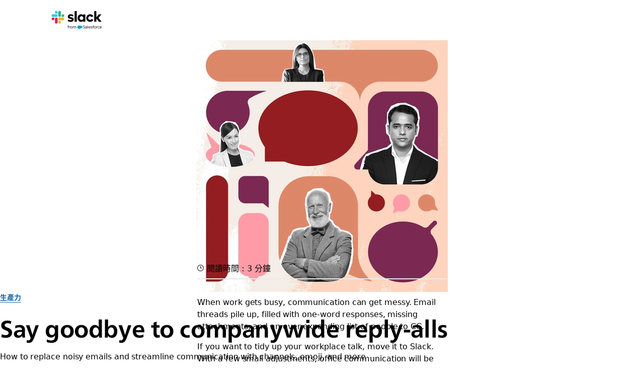

--- FILE ---
content_type: text/html; charset=utf-8
request_url: https://slack.com/intl/zh-tw/blog/productivity/say-goodbye-to-company-wide-reply-alls
body_size: 22200
content:
<!DOCTYPE html><html lang="zh-TW" class="" data-cdn="https://a.slack-edge.com/"><head><link rel="preconnect" href="https://d34u8crftukxnk.cloudfront.net"><script type="text/human">
/*

          ++++      :::::                                   LLLLL                                          KKKKK
         ++++++    :::::::                                  LLLLL                                          KKKKK
          +++++    :::::::                                  LLLLL                                          KKKKK
                   :::::::                                  LLLLL                                          KKKKK
    ++++++++++++   :::::::   ::::            sSSSSSSSSs     LLLLL       aAAAAaa AAAAA        ccccccc       KKKKK     KKKKK
   ++++++++++++++  :::::::  ::::::         SSSSSSSSSSSSSs   LLLLL     aAAAAAAAAAAAAAA      CCCCCCCCCCCc    KKKKK    KKKKK
    ++++++++++++    :::::   :::::         SSSSSS    SSSSs   LLLLL    aAAAAAAAAAAAAAAA    cCCCCCCCCCCCCCC   KKKKK  KKKKK
                                          SSSSSs            LLLLL   aAAAAa     AAAAAA    CCCCC     cCCCc   KKKKKKKKKK
   :::::   :::::    +++++++++++++          sSSSSSSSSSs      LLLLL   aAAAA       AAAAA   CCCCC              KKKKKKKKKK
  ::::::  :::::::  +++++++++++++++               sSSSSSs    LLLLL   aAAAAa     aAAAAA   CCCCCC     cCCCc   KKKKKkKKKKK
   ::::   :::::::   +++++++++++++         SSSS     SSSSSs   LLLLL    aAAAAAAAAAAAAAAA    CCCCCcccccCCCCC   KKKKK  KKKKK
          :::::::                         SSSSSSSSSSSSSs    LLLLL     aAAAAAAAAAAAAAA     cCCCCCCCCCCCC    KKKKK    KKKKK
          :::::::  +++++                    sSSSSSSSSSs     LLLLL       aAAAAaa AAAAA       CCCCCCCCc      KKKKK     KKKKK
          :::::::  ++++++
           :::::    ++++


Thanks for taking a peek! Maybe a job is what you seek?
https://slack.com/careers

*/
</script><link rel="canonical" href="https://slack.com/blog/productivity/say-goodbye-to-company-wide-reply-alls">

<link rel="alternate" hreflang="x-default" href="https://slack.com/blog/productivity/say-goodbye-to-company-wide-reply-alls">

<link rel="alternate" hreflang="en-us" href="https://slack.com/blog/productivity/say-goodbye-to-company-wide-reply-alls">

<link rel="alternate" hreflang="zh-tw" href="https://slack.com/intl/zh-tw/blog/productivity/say-goodbye-to-company-wide-reply-alls">

<script type="text/javascript" crossorigin="anonymous" src="https://a.slack-edge.com/bv1-13-br/manifest.038fd7fed4f2bf5888ea.marketing.min.js" onload="window._cdn ? _cdn.ok(this, arguments) : null" onerror="window._cdn ? _cdn.failed(this, arguments) : null"></script><script type="text/javascript" crossorigin="anonymous" src="https://a.slack-edge.com/bv1-13-br/marketing-translations_zh-TW.4c634e55d32a1bb1ec87.min.js" onload="window._cdn ? _cdn.ok(this, arguments) : null" onerror="window._cdn ? _cdn.failed(this, arguments) : null"></script><noscript><meta http-equiv="refresh" content="0; URL=/intl/zh-tw/blog/productivity/say-goodbye-to-company-wide-reply-alls?nojsmode=1"></noscript><script type="text/javascript">var safe_hosts = ['app.optimizely.com', 'tinyspeck.dev.slack.com', 'houston-dev.tinyspeck.com', 'houston.tinyspeck.com'];

if (self !== top && safe_hosts.indexOf(top.location.host) === -1) {
	window.document.write(
		'\u003Cstyle>body * {display:none !important;}\u003C/style>\u003Ca href="#" onclick=' +
			'"top.location.href=window.location.href" style="display:block !important;padding:10px">Go to Slack.com\u003C/a>'
	);
}

(function() {
	var timer;
	if (self !== top && safe_hosts.indexOf(top.location.host) === -1) {
		timer = window.setInterval(function() {
			if (window) {
				try {
					var pageEl = document.getElementById('page');
					var clientEl = document.getElementById('client-ui');
					var sectionEls = document.querySelectorAll('nav, header, section');

					pageEl.parentNode.removeChild(pageEl);
					clientEl.parentNode.removeChild(clientEl);
					for (var i = 0; i < sectionEls.length; i++) {
						sectionEls[i].parentNode.removeChild(sectionEls[i]);
					}
					window.TS = null;
					window.TD = null;
					window.clearInterval(timer);
				} catch (e) {}
			}
		}, 200);
	}
})();</script><script>window.GA = window.GA || {};
window.GA.boot_data = window.GA.boot_data || {};
GA.boot_data.xhp = true;
GA.boot_data.version_uid = "32d1337275eff0a5617d8ce187c8d7265c934736";
GA.boot_data.environment = "prod";
GA.boot_data.abs_root_url = "https:\/\/slack.com\/";
GA.boot_data.document_referrer = "";

GA.boot_data.anonymous_visitor = false;
GA.boot_data.beacon_timing_url = "https:\/\/slack.com\/beacon\/timing";
GA.boot_data.referral_code = "";
GA.boot_data.auth_cookie_domain = ".slack.com";

GA.boot_data.geo = {"ip":"18.222.50.139","country":"US","is_in_european_union":false,"region":"OH","city":"Columbus","zip":"43215","lat":39.9625,"lon":-83.0061,"metro":535,"country_label":"United States","region_label":"Ohio","country3":"USA","continent":"NA","isp":"Amazon.com"};
GA.boot_data.geocode = "zh-tw";
GA.boot_data.intl_prefix = "\/intl\/zh-tw";
GA.boot_data.request_uri = "\/intl\/zh-tw\/blog\/productivity\/say-goodbye-to-company-wide-reply-alls";
GA.boot_data.canonical_web_url = "https:\/\/slack.com\/intl\/zh-tw\/blog\/productivity\/say-goodbye-to-company-wide-reply-alls";
GA.boot_data.i18n_locale = "zh-TW";
GA.boot_data.geo_root_url = "https:\/\/slack.com\/intl\/zh-tw\/";

GA.boot_data.is_usa = false;
GA.boot_data.is_spain = false;
GA.boot_data.is_germany = false;
GA.boot_data.is_france = false;
GA.boot_data.is_japan = false;
GA.boot_data.is_europe = false;

GA.boot_data.is_latam = false;
GA.boot_data.is_brazil = false;
GA.boot_data.is_india = false;
GA.boot_data.is_uk = false;

GA.boot_data.is_english = false;
GA.boot_data.is_spanish = false;
GA.boot_data.is_german = false;
GA.boot_data.is_french = false;
GA.boot_data.is_japanese = false;
GA.boot_data.is_portuguese = false;

GA.boot_data.job_board_token = "slack";
GA.boot_data.zd_locale = "en-us";
</script><meta name="facebook-domain-verification" content="chiwsajpoybn2cnqyj9w8mvrey56m0"><script type="text/javascript">
window.dataLayer = window.dataLayer || [];
function gtag(){window.dataLayer.push(arguments);}

gtag('consent', "default", {"ad_storage":"granted","ad_user_data":"granted","ad_personalization":"granted","personalization_storage":"granted","analytics_storage":"granted","functionality_storage":"granted","security_storage":"granted","wait_for_update":1000});

function loadGTM() {
	window.dataLayer.push({
		'gtm.start': Date.now(),
		'event': 'gtm.js',
		'AnalyticsActiveGroups': ",1,2,3,4,",
		'policy_ga_only': false,
	});
	var firstScript = document.getElementsByTagName('script')[0];
	var thisScript = document.createElement('script');
	thisScript.async = true;
	thisScript.src = '//www.googletagmanager.com/gtm.js?id=GTM-KH2LPK';
	firstScript.parentNode.insertBefore(thisScript, firstScript);
}


</script><script src="https://cdn.cookielaw.org/scripttemplates/otSDKStub.js" data-document-language="true" data-domain-script="3bcd90cf-1e32-46d7-adbd-634f66b65b7d"></script><script>window.OneTrustLoaded = true;</script><script>
window.dataLayer = window.dataLayer || [];

function afterConsentScripts() {
	window.TD.analytics.doPush();

	const bottomBannerEl = document.querySelector('.c-announcement-banner-bottom');
	if (bottomBannerEl !== null) {
		bottomBannerEl.classList.remove('c-announcement-banner-bottom-invisible');
	}
}



function toNumberSet(value) {
    let arr;
    arr = value.split(',');

    let set = {};
    for (let i = 1; i < arr.length; i++) {
      let n = parseInt(String(arr[i]).trim(), 10);
      if (!isNaN(n)) set[n] = true;
    }
    return set;
  }

  function grantedIfBoth(policySet, activeSet, id) {
    return !!(policySet[id] && activeSet[id]);
  }

  function updateGoogleConsentFromOneTrust(pagePolicy) {
	let policySet = toNumberSet(pagePolicy);
	let activeSet = toNumberSet(window.OptanonActiveGroups || window.ActiveGroups || '');
	let functionalGranted  = grantedIfBoth(policySet, activeSet, 3); // category 3
	let adsGranted         = grantedIfBoth(policySet, activeSet, 4); // category 4

	gtag('consent', 'update', {
		ad_storage: adsGranted ? 'granted' : 'denied',
		personalization_storage: adsGranted ? 'granted' : 'denied',
		ad_user_data: adsGranted ? 'granted' : 'denied',
		ad_personalization: adsGranted ? 'granted' : 'denied',

		security_storage: functionalGranted ? 'granted' : 'denied',
		analytics_storage:      functionalGranted  ? 'granted' : 'denied',
		functionality_storage:  functionalGranted ? 'granted' : 'denied',
		});
	}


let initOneTrustReady = false;
function OptanonWrapper() {
updateGoogleConsentFromOneTrust(',1,2,3,4,');
	if (!initOneTrustReady) {
		document.dispatchEvent(new CustomEvent('OneTrustLoaded'));
		window.dataLayer.push({'event': 'OneTrustReady'});
		document.dispatchEvent(new CustomEvent('OneTrustReady'));
		// this will error in dev, add ?analytics=1 to url to include analytics and make this fn available
		loadGTM();
		initOneTrustReady = true;
	}

	if (!Optanon.GetDomainData().ShowAlertNotice || false) {
		afterConsentScripts();
	} else {
		document.querySelector('#onetrust-accept-btn-handler').focus()
	}
	Optanon.OnConsentChanged(function() {
		afterConsentScripts();
	});

}</script><script>
if (!window.cj) window.cj = {};
cj.sitePage = {"enterpriseId":1568900}
</script><title>Say goodbye to companywide reply-alls | Slack</title><meta name="description" content="Slack 是進行工作的地方。你需要的人員、共用的資訊和使用的工具會相互合作來完成工作。"><meta property="og:type" content="website"><meta property="og:site_name" content="Slack"><meta property="og:title" content="Say goodbye to companywide reply-alls"><meta property="og:image" content="https://d34u8crftukxnk.cloudfront.net/slackpress/prod/sites/6/2019-06_Slack_EffectiveLeadershipCommunication_Unfurl.jpg"><meta property="og:description" content="Slack 是進行工作的地方。你需要的人員、共用的資訊和使用的工具會相互合作來完成工作。"><meta property="og:url" content="https://slack.com/blog/productivity/say-goodbye-to-company-wide-reply-alls"><meta name="twitter:site" content="@slackhq"><meta name="twitter:card" content="summary_large_image"><meta name="twitter:title" content="Say goodbye to companywide reply-alls"><meta name="twitter:description" content="Slack 是進行工作的地方。你需要的人員、共用的資訊和使用的工具會相互合作來完成工作。"><meta name="twitter:image" content="https://d34u8crftukxnk.cloudfront.net/slackpress/prod/sites/6/2019-06_Slack_EffectiveLeadershipCommunication_Unfurl.jpg"><meta charset="utf-8"><meta name="author" content="Slack"><meta name="viewport" content="width=device-width, initial-scale=1"><meta http-equiv="X-UA-Compatible" content="IE=edge,chrome=1"><meta name="referrer" content="origin-when-cross-origin"><link id="favicon" rel="shortcut icon" href="https://a.slack-edge.com/e6a93c1/img/icons/favicon-32.png" sizes="16x16 32x32 48x48" type="image/png"><link href="https://a.slack-edge.com/bv1-13-br/rollup-style-spacesuit.e13a0d0eff5a22bb0c9b.min.css" rel="stylesheet" type="text/css" onload="window._cdn ? _cdn.ok(this, arguments) : null" onerror="window._cdn ? _cdn.failed(this, arguments) : null" crossorigin="anonymous"><link href="https://a.slack-edge.com/bv1-13-br/rollup-style-marketing-cms.292a86a60e4886d1ca8e.min.css" rel="stylesheet" type="text/css" onload="window._cdn ? _cdn.ok(this, arguments) : null" onerror="window._cdn ? _cdn.failed(this, arguments) : null" crossorigin="anonymous"><link href="https://a.slack-edge.com/bv1-13-br/rollup-style-product-uis-custom.6656c8e4c1160194e6d2.min.css" rel="stylesheet" type="text/css" onload="window._cdn ? _cdn.ok(this, arguments) : null" onerror="window._cdn ? _cdn.failed(this, arguments) : null" crossorigin="anonymous"><link href="https://a.slack-edge.com/bv1-13-br/rollup-style-product-uis.f2e3bd46e2d7450d35be.min.css" rel="stylesheet" type="text/css" onload="window._cdn ? _cdn.ok(this, arguments) : null" onerror="window._cdn ? _cdn.failed(this, arguments) : null" crossorigin="anonymous"><link href="https://a.slack-edge.com/bv1-13-br/legacy-style-libs-swiper.68da5aa292b00d271877.min.css" rel="stylesheet" type="text/css" onload="window._cdn ? _cdn.ok(this, arguments) : null" onerror="window._cdn ? _cdn.failed(this, arguments) : null" crossorigin="anonymous"><link href="https://a.slack-edge.com/bv1-13-br/marketing-style-page-slackhq-article.d8c1fdb58820292cc564.min.css" rel="stylesheet" type="text/css" onload="window._cdn ? _cdn.ok(this, arguments) : null" onerror="window._cdn ? _cdn.failed(this, arguments) : null" crossorigin="anonymous"><link href="https://a.slack-edge.com/bv1-13-br/marketing-style-page-expanded-nav-es.da0076ff72e2f4ea3fc7.min.css" rel="stylesheet" type="text/css" onload="window._cdn ? _cdn.ok(this, arguments) : null" onerror="window._cdn ? _cdn.failed(this, arguments) : null" crossorigin="anonymous"><link href="https://a.slack-edge.com/bv1-13-br/marketing-style-page-expanded-nav-slackbot.70bff2db76abb07d38ed.min.css" rel="stylesheet" type="text/css" onload="window._cdn ? _cdn.ok(this, arguments) : null" onerror="window._cdn ? _cdn.failed(this, arguments) : null" crossorigin="anonymous"><link href="https://a.slack-edge.com/bv1-13-br/legacy-style-libs-notosanstc.20ef2cb65852e98456ca.min.css" rel="stylesheet" type="text/css" onload="window._cdn ? _cdn.ok(this, arguments) : null" onerror="window._cdn ? _cdn.failed(this, arguments) : null" crossorigin="anonymous"><link href="https://a.slack-edge.com/bv1-13-br/marketing-style-onetrust-banner.80ccb99235027e6690e3.min.css" rel="stylesheet" type="text/css" onload="window._cdn ? _cdn.ok(this, arguments) : null" onerror="window._cdn ? _cdn.failed(this, arguments) : null" crossorigin="anonymous"><style type="text/css">
.c-post *[class^=for_]:not(.for_TW):not(.for_zh-TW),
.c-post .not_for_TW,
.c-post .not_for_zh-TW
{ display: none; }

</style><script></script><script src="https://reveal.clearbit.com/v1/companies/reveal?variable=reveal&amp;authorization=pk_7144fadb90a8fdd9c89e1395ff4171a3" referrerpolicy="origin"></script><script>
if (window.reveal && window.reveal.company) {
	var r = window.reveal;
	window.clearbit_fmt = {
		cb_traffic_type: r.type,
		cb_company_name: r.company.name,
		cb_industry_tags: r.company.tags.join(', '),
		cb_industry_sector: r.company.category.sector,
		cb_industry_group:  r.company.category.industryGroup,
		cb_industry_name: r.company.category.industry,
		cb_industry_sub: r.company.category.subIndustry,
		cb_company_city: r.company.geo.city,
		cb_company_state:r.company.geo.state,
		cb_company_country: r.company.geo.country,
		cb_alexa_us: r.company.metrics.alexaUsRank,
		cb_alexa_global: r.company.metrics.alexaGlobalRank,
		cb_size_employees: r.company.metrics.employees,
		cb_size_range: r.company.metrics.employeesRange,
		cb_size_annual_revenue: r.company.metrics.annualRevenue,
		cb_size_est_revenue: r.company.metrics.estimatedAnnualRevenue,
	}
}

window.optimizely_fmt = {
	"type": "user",
	"attributes": {
		"visitor_uid" : "5c9dc9b34150fb44ee8e48a7a4ddb843",
		"visitor_type": "prospect",
		"is_first_visit": false,
		"traffic_type": "logged_out",	}
}
if (window.reveal && window.reveal.company) {
	window.dataLayer = window.dataLayer || [];
	window.dataLayer.push(window.clearbit_fmt);
	window.dataLayer.push({event: 'Clearbit'});
}
if (window.reveal && window.reveal.company) {
	for (var p in window.clearbit_fmt) {
		if (window.clearbit_fmt.hasOwnProperty(p)) {
			window.optimizely_fmt.attributes[p] = window.clearbit_fmt[p];
		}
	}
}window.optimizely = window.optimizely || [];
window.optimizely.push({'type':'optOut','isOptOut':false});
window.optimizely.push(window.optimizely_fmt);</script><meta name="robots" content="max-image-preview:large"></head><body class=""><a class="c-button v--primary c-skip-link is-focusable" href="#main_focusable" data-clog-click data-clog-ui-element="link_skip" data-clog-ui-component="inc_skip_link">跳到主要內容</a><div id="announce" aria-live="polite" class="u-visually-hidden"></div><header role="banner"><nav class="c-nav c-nav--primary--expanded" role="navigation" aria-label="主要導覽"><div class="c-nav__row o-nav--primary o-content-container TW"><div class="c-slacklogo"><a data-clog-click data-clog-ui-element="link_home" data-clog-ui-component="inc_header_nav_deux" class="c-slacklogo--white" href="https://slack.com/intl/zh-tw/" aria-label="Slack" data-qa="logo"><img src="https://a.slack-edge.com/38f0e7c/marketing/img/nav/slack-salesforce-logo-nav-white.png" srcset="/marketing/img/nav/slack-salesforce-logo-nav-white.png 1x, /marketing/img/nav/slack-salesforce-logo-nav-white@2x.png 2x" alt="Slack" class="c-slacklogo--white"><img src="https://a.slack-edge.com/38f0e7c/marketing/img/nav/slack-salesforce-logo-nav-black.png" srcset="/marketing/img/nav/slack-salesforce-logo-nav-black.png 1x, /marketing/img/nav/slack-salesforce-logo-nav-black@2x.png 2x" alt="Slack" class="c-slacklogo--color"></a></div><nav class="c-nav__list templates_layout"><ul class="c-extnav-level__0"><li id="nav_features" class="nav_parent nav_parent_l1"><button aria-expanded="false" aria-haspopup="true" tabindex="0" class="dropdown_button" data-clog-click data-clog-ui-element="btn_features_exp_nav" data-clog-ui-component="inc_header_exp_nav"><span class="nav_parent_label nav_parent_label_l1">功能</span></button><ul class="c-extnav-level__1"><li id="nav_features_main" class="nav_parent nav_parent_l2"><ul class="c-extnav-level__2"><li id="nav_features_main_top" class="nav_parent nav_parent_l3 v--mobile-order"><ul class="c-extnav-level__3"><li id="nav_collaboration" class="nav_parent push_down_ai nav_parent_l4"><div class="nav_parent_label nav_parent_label_l4">協作</div><ul class="c-extnav-level__4"><li id="link_channels_exp_nav" class="nav_link nav_link_l5"><a href="https://slack.com/intl/zh-tw/features/channels" data-clog-click data-clog-ui-element="link_channels_exp_nav" data-clog-ui-component="inc_header_exp_nav"><div class="nav_link_label"><div>頻道</div></div><div class="nav_link_sublabel">整理團隊與工作</div></a></li><li id="link_connect_exp_nav" class="nav_link nav_link_l5"><a href="https://slack.com/intl/zh-tw/connect" data-clog-click data-clog-ui-element="link_connect_exp_nav" data-clog-ui-component="inc_header_exp_nav"><div class="nav_link_label"><div>Slack Connect</div></div><div class="nav_link_sublabel">與外部合作夥伴共事</div></a></li><li id="link_messaging_exp_nav" class="nav_link nav_link_l5"><a href="https://slack.com/intl/zh-tw/team-chat" data-clog-click data-clog-ui-element="link_messaging_exp_nav" data-clog-ui-component="inc_header_exp_nav"><div class="nav_link_label"><div>訊息</div></div><div class="nav_link_sublabel">與團隊對話溝通</div></a></li><li id="link_huddles_exp_nav" class="nav_link nav_link_l5"><a href="https://slack.com/intl/zh-tw/features/huddles" data-clog-click data-clog-ui-element="link_huddles_exp_nav" data-clog-ui-component="inc_header_exp_nav"><div class="nav_link_label"><div>微型會議</div></div><div class="nav_link_sublabel">運用音訊和視訊開會</div></a></li><li id="link_clips_exp_nav" class="nav_link nav_link_l5"><a href="https://slack.com/intl/zh-tw/features/clips" data-clog-click data-clog-ui-element="link_clips_exp_nav" data-clog-ui-component="inc_header_exp_nav"><div class="nav_link_label"><div>剪輯</div></div><div class="nav_link_sublabel">記錄並分享最新消息</div></a></li></ul></li><li id="nav_crm" class="nav_parent push_down_ai nav_parent_l4"><div class="nav_parent_label nav_parent_label_l4">CRM</div><ul class="c-extnav-level__4"><li id="link_crm_exp_nav" class="nav_link nav_link_l5"><a href="https://slack.com/intl/zh-tw/features/crm" data-clog-click data-clog-ui-element="link_crm_exp_nav" data-clog-ui-component="inc_header_exp_nav"><div class="nav_link_label"><div>Slack 中的 Salesforce</div></div><div class="nav_link_sublabel">將 Salesforce 引入工作流程</div></a></li></ul></li><li id="nav_project_management" class="nav_parent push_down_ai nav_parent_l4"><div class="nav_parent_label nav_parent_label_l4">專案管理</div><ul class="c-extnav-level__4"><li id="link_templates_exp_nav" class="nav_link nav_link_l5"><a href="https://slack.com/intl/zh-tw/templates" data-clog-click data-clog-ui-element="link_templates_exp_nav" data-clog-ui-component="inc_header_exp_nav"><div class="nav_link_label"><div>範本</div></div><div class="nav_link_sublabel">快速展開任何工作</div></a></li><li id="link_canvas_exp_nav" class="nav_link nav_link_l5"><a href="https://slack.com/intl/zh-tw/features/canvas" data-clog-click data-clog-ui-element="link_canvas_exp_nav" data-clog-ui-component="inc_header_exp_nav"><div class="nav_link_label"><div>畫板</div></div><div class="nav_link_sublabel">建立豐富靈活的文件</div></a></li><li id="link_lists_nav" class="nav_link nav_link_l5"><a href="https://slack.com/intl/zh-tw/features/task-list" data-clog-click data-clog-ui-element="link_lists_nav" data-clog-ui-component="inc_header_exp_nav"><div class="nav_link_label"><div>清單</div></div><div class="nav_link_sublabel">整理、追蹤並管理專案</div></a></li><li id="link_file_sharing_exp_nav" class="nav_link nav_link_l5"><a href="https://slack.com/intl/zh-tw/document-sharing" data-clog-click data-clog-ui-element="link_file_sharing_exp_nav" data-clog-ui-component="inc_header_exp_nav"><div class="nav_link_label"><div>檔案分享</div></div><div class="nav_link_sublabel">將檔案與工作流程結合</div></a></li></ul></li><li id="nav_platform" class="nav_parent push_down_ai nav_parent_l4"><div class="nav_parent_label nav_parent_label_l4">平台</div><ul class="c-extnav-level__4"><li id="link_agentic_platform_exp_nav" class="nav_link nav_link_l5"><a href="https://slack.com/intl/zh-tw/features/agentic-platform" data-clog-click data-clog-ui-element="link_agentic_platform_exp_nav" data-clog-ui-component="inc_header_exp_nav"><div class="nav_link_label"><div>代理平台</div></div><div class="nav_link_sublabel">在 Slack 中自訂、擴充、整合你的技術堆疊</div></a></li><li id="link_integrations_exp_nav" class="nav_link nav_link_l5"><a href="https://slack.com/intl/zh-tw/integrations" data-clog-click data-clog-ui-element="link_integrations_exp_nav" data-clog-ui-component="inc_header_exp_nav"><div class="nav_link_label"><div>應用程式和整合</div></div><div class="nav_link_sublabel">使用 Slack 連結你的工具</div></a></li><li id="link_workflow_builder_exp_nav" class="nav_link nav_link_l5"><a href="https://slack.com/intl/zh-tw/features/workflow-automation" data-clog-click data-clog-ui-element="link_workflow_builder_exp_nav" data-clog-ui-component="inc_header_exp_nav"><div class="nav_link_label"><div>工作流程建立工具</div></div><div class="nav_link_sublabel">自動處理日常工作</div></a></li></ul></li><li id="nav_intelligence" class="nav_parent push_down_ai nav_parent_l4"><div class="nav_parent_label nav_parent_label_l4">智慧功能</div><ul class="c-extnav-level__4"><li id="link_features_ai_exp_nav" class="nav_link nav_link_l5"><a href="https://slack.com/intl/zh-tw/features/ai" data-clog-click data-clog-ui-element="link_features_ai_exp_nav" data-clog-ui-component="inc_header_exp_nav"><div class="nav_link_label"><img class="nav_std_icon" src="https://a.slack-edge.com/7d8fca7/marketing/img/nav/ai-sparkles.svg" alt=""><div>Slack 的 AI</div></div><div class="nav_link_sublabel">運用強大好用的 AI 節省時間並更聰明地工作</div></a></li><li id="link_features_slackbot_exp_nav" class="nav_link nav_link_l5"><a href="https://slack.com/intl/zh-tw/features/slackbot" data-clog-click data-clog-ui-element="link_features_slackbot_exp_nav" data-clog-ui-component="inc_header_exp_nav"><div class="nav_link_label"><img class="nav_std_icon" src="https://a.slack-edge.com/b518216/marketing/img/nav/slackbot-nav-icon.svg" alt=""><div>Slackbot</div></div><div class="nav_link_sublabel">運用個人 AI 智慧代理大幅提升生產力</div></a></li><li id="link_features_agentforce_exp_nav" class="nav_link nav_link_l5"><a href="https://slack.com/intl/zh-tw/ai-agents" data-clog-click data-clog-ui-element="link_features_agentforce_exp_nav" data-clog-ui-component="inc_header_exp_nav"><div class="nav_link_label"><div>Agentforce</div></div><div class="nav_link_sublabel">為整個團隊提供 Slack 的 AI 智慧代理</div></a></li><li id="link_features_enterprise_search_nav" class="nav_link nav_link_l5"><a href="https://slack.com/intl/zh-tw/features/enterprise-search" data-clog-click data-clog-ui-element="link_enterprise_search_exp_nav" data-clog-ui-component="inc_header_exp_nav"><div class="nav_link_label"><div>企業搜尋</div></div><div class="nav_link_sublabel">只需一個搜尋列，所有東西都能找到</div></a></li></ul></li><li id="nav_admin" class="nav_parent push_down_ai nav_parent_l4"><div class="nav_parent_label nav_parent_label_l4">管理與安全</div><ul class="c-extnav-level__4"><li id="link_security_enterprise_platform_exp_nav" class="nav_link nav_link_l5"><a href="https://slack.com/intl/zh-tw/trust/security" data-clog-click data-clog-ui-element="link_security_enterprise_platform_exp_nav" data-clog-ui-component="inc_header_exp_nav"><div class="nav_link_label"><div>安全性</div></div><div class="nav_link_sublabel">保護資料，確實守規</div></a></li><li id="link_ekm_exp_nav" class="nav_link nav_link_l5"><a href="https://slack.com/intl/zh-tw/enterprise-key-management" data-clog-click data-clog-ui-element="link_ekm_exp_nav" data-clog-ui-component="inc_header_exp_nav"><div class="nav_link_label"><div>企業金鑰管理</div></div><div class="nav_link_sublabel">監控與撤銷存取權限</div></a></li><li id="link_atlas_exp_nav" class="nav_link nav_link_l5"><a href="https://slack.com/intl/zh-tw/atlas" data-clog-click data-clog-ui-element="link_atlas_exp_nav" data-clog-ui-component="inc_header_exp_nav"><div class="nav_link_label"><div>Slack Atlas</div></div><div class="nav_link_sublabel">探索豐富的個人檔案和組織圖</div></a></li></ul></li></ul></li><li id="nav_features_main_bottom" class="nav_parent nav_parent_l3"><ul class="c-extnav-level__3"><li id="features-get-demo" class="nav_cta"><a class="nav_cta_link" href="http://slack.com/demo" data-clog-click data-clog-ui-element="link_demo_exp_nav" data-clog-ui-component="inc_header_exp_nav">觀看示範</a></li><li id="features-download-slack" class="nav_cta"><a class="nav_cta_link" href="/get" data-clog-click data-clog-ui-element="link_download_exp_nav" data-clog-ui-component="inc_header_exp_nav" data-gtm-click="custEv_downloads_page_mac">下載 Slack</a><img class="nav_cta_icon" src="https://a.slack-edge.com/fd21de4/marketing/img/nav/download.svg" alt=""></li></ul></li></ul></li><li id="nav_features_side" class="nav_parent nav_parent_l2"><div class="nav_parent_label nav_parent_label_l2">Slack Marketplace</div><ul class="c-extnav-level__2"><li id="nav_features_side_top" class="nav_parent nav_parent_l3"><ul class="c-extnav-level__3"><li id="featured_story_marketplace_features_exp_nav" class="nav_story"><a href="https://slack.com/intl/zh-tw/marketplace" data-clog-click data-clog-ui-element="link_featured_story_marketplace_features_exp_nav" data-clog-ui-component="inc_header_exp_nav"><div class="nav_story_content"><img src="https://a.slack-edge.com/11136b7/marketing/img/nav/img-marketplace-nav.jpg" class="nav_story_img" alt=""><div class="nav_story_label">取得滿足團隊需要的新代理和應用程式。</div><div class="nav_story_sublabel o-section--feature__link">瀏覽 Marketplace</div></div></a></li></ul></li><li id="nav_features_side_bottom" class="nav_parent nav_parent_l3"><ul class="c-extnav-level__3"><li id="link_what_is_slack_exp_nav" class="nav_sidebar_label"><a class="nav_sidebar_link" href="https://slack.com/intl/zh-tw/resources/why-use-slack/what-is-slack-and-how-does-it-work" data-clog-click data-clog-ui-element="link_what_is_slack_exp_nav" data-clog-ui-component="inc_header_exp_nav">什麼是 Slack？</a></li><li id="link_slack_vs_email_exp_nav" class="nav_sidebar_label"><a class="nav_sidebar_link" href="https://slack.com/intl/zh-tw/why/slack-vs-email" data-clog-click data-clog-ui-element="link_slack_vs_email_exp_nav" data-clog-ui-component="inc_header_exp_nav">Slack 與電子郵件</a></li><li id="link_accessibility_exp_nav" class="nav_sidebar_label"><a class="nav_sidebar_link" href="https://slack.com/intl/zh-tw/accessibility" data-clog-click data-clog-ui-element="link_accessibility_exp_nav" data-clog-ui-component="inc_header_exp_nav">協助工具</a></li></ul></li></ul></li></ul></li><li id="nav_solutions" class="nav_parent nav_parent_l1"><button aria-expanded="false" aria-haspopup="true" tabindex="0" class="dropdown_button" data-clog-click data-clog-ui-element="btn_solutions_exp_nav" data-clog-ui-component="inc_header_exp_nav"><span class="nav_parent_label nav_parent_label_l1">解決方案</span></button><ul class="c-extnav-level__1"><li id="nav_solutions_main" class="nav_parent nav_parent_l2"><ul class="c-extnav-level__2"><li id="nav_solutions_main_top" class="nav_parent nav_parent_l3"><ul class="c-extnav-level__3"><li id="nav_department" class="nav_parent push_down_ai nav_parent_l4"><div class="nav_parent_label nav_parent_label_l4">依部門</div><ul class="c-extnav-level__4"><li id="link_engineering_exp_nav" class="nav_link nav_link_l5"><a href="https://slack.com/intl/zh-tw/solutions/engineering" data-clog-click data-clog-ui-element="link_engineering_exp_nav" data-clog-ui-component="inc_header_exp_nav"><div class="nav_link_label"><div>工程</div></div></a></li><li id="link_it_exp_nav" class="nav_link nav_link_l5"><a href="https://slack.com/intl/zh-tw/solutions/information-technology" data-clog-click data-clog-ui-element="link_it_exp_nav" data-clog-ui-component="inc_header_exp_nav"><div class="nav_link_label"><div>IT</div></div></a></li><li id="link_customer_service_exp_nav" class="nav_link nav_link_l5"><a href="https://slack.com/intl/zh-tw/solutions/customer-service" data-clog-click data-clog-ui-element="link_customer_service_exp_nav" data-clog-ui-component="inc_header_exp_nav"><div class="nav_link_label"><div>客戶服務</div></div></a></li><li id="link_sales_exp_nav" class="nav_link nav_link_l5"><a href="https://slack.com/intl/zh-tw/solutions/sales" data-clog-click data-clog-ui-element="link_sales_exp_nav" data-clog-ui-component="inc_header_exp_nav"><div class="nav_link_label"><div>銷售</div></div></a></li><li id="link_project_management_exp_nav" class="nav_link nav_link_l5"><a href="https://slack.com/intl/zh-tw/solutions/project-management" data-clog-click data-clog-ui-element="link_project_management_exp_nav" data-clog-ui-component="inc_header_exp_nav"><div class="nav_link_label"><div>專案管理</div></div></a></li><li id="link_marketing_exp_nav" class="nav_link nav_link_l5"><a href="https://slack.com/intl/zh-tw/solutions/marketing" data-clog-click data-clog-ui-element="link_marketing_exp_nav" data-clog-ui-component="inc_header_exp_nav"><div class="nav_link_label"><div>行銷</div></div></a></li><li id="link_hr_exp_nav" class="nav_link nav_link_l5"><a href="https://slack.com/intl/zh-tw/solutions/human-resources" data-clog-click data-clog-ui-element="link_hr_exp_nav" data-clog-ui-component="inc_header_exp_nav"><div class="nav_link_label"><div>人力資源</div></div></a></li><li id="link_security_solutions_exp_nav" class="nav_link nav_link_l5"><a href="https://slack.com/intl/zh-tw/solutions/security" data-clog-click data-clog-ui-element="link_security_solutions_exp_nav" data-clog-ui-component="inc_header_exp_nav"><div class="nav_link_label"><div>安全性</div></div></a></li></ul></li><li id="nav_industry" class="nav_parent push_down_ai nav_parent_l4"><div class="nav_parent_label nav_parent_label_l4">依產業</div><ul class="c-extnav-level__4"><li id="link_mae_exp_nav" class="nav_link nav_link_l5"><a href="https://slack.com/intl/zh-tw/solutions/manufacturing" data-clog-click data-clog-ui-element="link_mae_exp_nav" data-clog-ui-component="inc_header_exp_nav"><div class="nav_link_label"><div>製造、汽車和能源產業</div></div></a></li><li id="link_technology_exp_nav" class="nav_link nav_link_l5"><a href="https://slack.com/intl/zh-tw/solutions/technology" data-clog-click data-clog-ui-element="link_technology_exp_nav" data-clog-ui-component="inc_header_exp_nav"><div class="nav_link_label"><div>科技</div></div></a></li><li id="link_media_exp_nav" class="nav_link nav_link_l5"><a href="https://slack.com/intl/zh-tw/solutions/media" data-clog-click data-clog-ui-element="link_media_exp_nav" data-clog-ui-component="inc_header_exp_nav"><div class="nav_link_label"><div>媒體</div></div></a></li><li id="link_small_business_exp_nav" class="nav_link nav_link_l5"><a href="https://slack.com/intl/zh-tw/solutions/small-business" data-clog-click data-clog-ui-element="link_small_business_exp_nav" data-clog-ui-component="inc_header_exp_nav"><div class="nav_link_label"><div>小型企業</div></div></a></li><li id="link_financial_services_exp_nav" class="nav_link nav_link_l5"><a href="https://slack.com/intl/zh-tw/solutions/financial-services" data-clog-click data-clog-ui-element="link_financial_services_exp_nav" data-clog-ui-component="inc_header_exp_nav"><div class="nav_link_label"><div>金融服務</div></div></a></li><li id="link_retail_exp_nav" class="nav_link nav_link_l5"><a href="https://slack.com/intl/zh-tw/solutions/retail" data-clog-click data-clog-ui-element="link_retail_exp_nav" data-clog-ui-component="inc_header_exp_nav"><div class="nav_link_label"><div>零售</div></div></a></li><li id="link_education_exp_nav" class="nav_link nav_link_l5"><a href="https://slack.com/intl/zh-tw/solutions/distance-learning" data-clog-click data-clog-ui-element="link_education_exp_nav" data-clog-ui-component="inc_header_exp_nav"><div class="nav_link_label"><div>教育</div></div></a></li><li id="link_healthcare_exp_nav" class="nav_link nav_link_l5"><a href="https://slack.com/intl/zh-tw/solutions/healthcare" data-clog-click data-clog-ui-element="link_healthcare_exp_nav" data-clog-ui-component="inc_header_exp_nav"><div class="nav_link_label"><div>健康和生命科學</div></div></a></li></ul></li></ul></li><li id="nav_solutions_main_bottom" class="nav_parent nav_parent_l3"><ul class="c-extnav-level__3"><li id="solutions-get-demo" class="nav_cta"><a class="nav_cta_link" href="http://slack.com/demo" data-clog-click data-clog-ui-element="link_demo_exp_nav" data-clog-ui-component="inc_header_exp_nav">觀看示範</a></li><li id="solutions-download-slack" class="nav_cta"><a class="nav_cta_link" href="/get" data-clog-click data-clog-ui-element="link_download_exp_nav" data-clog-ui-component="inc_header_exp_nav" data-gtm-click="custEv_downloads_page_mac">下載 Slack</a><img class="nav_cta_icon" src="https://a.slack-edge.com/fd21de4/marketing/img/nav/download.svg" alt=""></li><li id="solutions-see-all" class="nav_cta"><a class="nav_cta_link" href="/solutions" data-clog-click data-clog-ui-element="link_solutions_exp_nav" data-clog-ui-component="inc_header_exp_nav">查看所有解決方案</a></li></ul></li></ul></li><li id="nav_solutions_side" class="nav_parent nav_parent_l2"><div class="nav_parent_label nav_parent_label_l2">範本庫</div><ul class="c-extnav-level__2"><li id="nav_solutions_side_top" class="nav_parent nav_parent_l3"><ul class="c-extnav-level__3"><li id="featured_story_solutions" class="nav_story"><a href="https://slack.com/intl/zh-tw/templates/gallery" data-clog-click data-clog-ui-element="link_templates_exp_nav" data-clog-ui-component="inc_header_exp_nav"><div class="nav_story_content"><img src="https://a.slack-edge.com/e1ed284/marketing/img/nav/feature-template-gallery@2x.jpg" class="nav_story_img" alt=""><div class="nav_story_label">運用為每個工作預先製作的範本，快速開始工作。</div><div class="nav_story_sublabel o-section--feature__link">檢視所有範本</div></div></a></li></ul></li><li id="nav_solutions_side_bottom" class="nav_parent nav_parent_l3"><ul class="c-extnav-level__3"><li id="link_task_management_exp_nav" class="nav_sidebar_label"><a class="nav_sidebar_link" href="https://slack.com/intl/zh-tw/solutions/task-management" data-clog-click data-clog-ui-element="link_task_management_exp_nav" data-clog-ui-component="inc_header_exp_nav">工作管理</a></li><li id="link_scale_exp_nav" class="nav_sidebar_label"><a class="nav_sidebar_link" href="https://slack.com/intl/zh-tw/scale" data-clog-click data-clog-ui-element="link_scale_exp_nav" data-clog-ui-component="inc_header_exp_nav">擴充</a></li><li id="link_engagement_exp_nav" class="nav_sidebar_label"><a class="nav_sidebar_link" href="https://slack.com/engage-users" data-clog-click data-clog-ui-element="link_engagement_exp_nav" data-clog-ui-component="inc_header_exp_nav">參與</a></li><li id="link_trust_exp_nav" class="nav_sidebar_label"><a class="nav_sidebar_link" href="https://slack.com/intl/zh-tw/trust" data-clog-click data-clog-ui-element="link_trust_exp_nav" data-clog-ui-component="inc_header_exp_nav">信任</a></li></ul></li></ul></li></ul></li><li id="nav_enterprise" class="nav_link nav_link_l1"><a href="https://slack.com/intl/zh-tw/enterprise" data-clog-click data-clog-ui-element="link_enterprise_exp_nav" data-clog-ui-component="inc_header_exp_nav"><div class="nav_link_label"><div>企業</div></div></a></li><li id="nav_resources" class="nav_parent nav_parent_l1"><button aria-expanded="false" aria-haspopup="true" tabindex="0" class="dropdown_button" data-clog-click data-clog-ui-element="btn_resources_exp_nav" data-clog-ui-component="inc_header_exp_nav"><span class="nav_parent_label nav_parent_label_l1">資源</span></button><ul class="c-extnav-level__1"><li id="nav_resources_main" class="nav_parent nav_parent_l2"><ul class="c-extnav-level__2"><li id="nav_resources_main_top" class="nav_parent nav_parent_l3"><ul class="c-extnav-level__3"><li id="link_resources_exp_nav" class="nav_link nav_link_l4"><a href="https://slack.com/intl/zh-tw/resources" data-clog-click data-clog-ui-element="link_resources_exp_nav" data-clog-ui-component="inc_header_exp_nav"><div class="nav_link_label"><div>資源庫</div></div></a></li><li id="link_innovations_exp_nav" class="nav_link nav_link_l4"><a href="https://slack.com/intl/zh-tw/innovations" data-clog-click data-clog-ui-element="link_whats_new_exp_nav" data-clog-ui-component="inc_header_exp_nav"><div class="nav_link_label"><div>新消息</div></div></a></li><li id="link_watch_demo_exp_nav" class="nav_link nav_link_l4"><a href="http://slack.com/demo" data-clog-click data-clog-ui-element="link_watch_demo_exp_nav" data-clog-ui-component="inc_header_exp_nav"><div class="nav_link_label"><div>觀看示範</div></div></a></li><li id="link_events_exp_nav" class="nav_link nav_link_l4"><a href="https://slack.com/intl/zh-tw/events" data-clog-click data-clog-ui-element="link_events_exp_nav" data-clog-ui-component="inc_header_exp_nav"><div class="nav_link_label"><div>活動</div></div></a></li><li id="link_developers_exp_nav" class="nav_link nav_link_l4"><a href="https://api.slack.com" data-clog-click data-clog-ui-element="link_developers_exp_nav" data-clog-ui-component="inc_header_exp_nav"><div class="nav_link_label"><div>開發人員</div></div></a></li><li id="link_partners_exp_nav" class="nav_link nav_link_l4"><a href="https://slack.com/intl/zh-tw/partners" data-clog-click data-clog-ui-element="link_partners_exp_nav" data-clog-ui-component="inc_header_exp_nav"><div class="nav_link_label"><div>合作夥伴</div></div></a></li><li id="link_customer_stories_exp_nav" class="nav_link nav_link_l4"><a href="https://slack.com/intl/zh-tw/customer-stories" data-clog-click data-clog-ui-element="link_customer_stories_exp_nav" data-clog-ui-component="inc_header_exp_nav"><div class="nav_link_label"><div>客戶案例</div></div></a></li><li id="link_community_exp_nav" class="nav_link nav_link_l4"><a href="https://slack.com/intl/zh-tw/community" data-clog-click data-clog-ui-element="link_community_exp_nav" data-clog-ui-component="inc_header_exp_nav"><div class="nav_link_label"><div>社群</div></div></a></li><li id="link_slack_certified_exp_nav" class="nav_link nav_link_l4"><a href="https://slackcertified.com" data-clog-click data-clog-ui-element="link_slack_certified_exp_nav" data-clog-ui-component="inc_header_exp_nav"><div class="nav_link_label"><div>Slack 認證</div></div></a></li><li id="link_blog_exp_nav" class="nav_link nav_link_l4"><a href="https://slack.com/intl/zh-tw/blog" data-clog-click data-clog-ui-element="link_blog_exp_nav" data-clog-ui-component="inc_header_exp_nav"><div class="nav_link_label"><div>部落格</div></div></a></li><li id="link_app_directory_exp_nav" class="nav_link nav_link_l4"><a href="https://slack.com/marketplace" data-clog-click data-clog-ui-element="link_apps_exp_nav" data-clog-ui-component="inc_header_exp_nav"><div class="nav_link_label"><div>Slack Marketplace</div></div></a></li></ul></li><li id="nav_resources_main_bottom" class="nav_parent nav_parent_l3"><ul class="c-extnav-level__3"><li id="resources-get-demo" class="nav_cta"><a class="nav_cta_link" href="http://slack.com/demo" data-clog-click data-clog-ui-element="link_demo_exp_nav" data-clog-ui-component="inc_header_exp_nav">觀看示範</a></li><li id="resources-download-slack" class="nav_cta"><a class="nav_cta_link" href="/get" data-clog-click data-clog-ui-element="link_download_exp_nav" data-clog-ui-component="inc_header_exp_nav" data-gtm-click="custEv_downloads_page_mac">下載 Slack</a><img class="nav_cta_icon" src="https://a.slack-edge.com/fd21de4/marketing/img/nav/download.svg" alt=""></li></ul></li></ul></li><li id="nav_resources_side" class="nav_parent nav_parent_l2"><div class="nav_parent_label nav_parent_label_l2">精選</div><ul class="c-extnav-level__2"><li id="nav_resources_side_top" class="nav_parent nav_parent_l3"><ul class="c-extnav-level__3"><li id="featured_story_resources" class="nav_story"><a href="https://slack.com/intl/zh-tw/resources/why-use-slack/state-of-work" data-clog-click data-clog-ui-element="link_state_of_work_exp_nav" data-clog-ui-component="inc_header_exp_nav"><div class="nav_story_content"><img src="https://a.slack-edge.com/9bb0396/marketing/img/nav/nav-state-of-work@2x.jpg" class="nav_story_img" alt=""><div class="nav_story_label">透過「工作狀態」報告掌握生產力狀況</div><div class="nav_story_sublabel o-section--feature__link">立即閱讀</div></div></a></li></ul></li><li id="nav_resources_side_bottom" class="nav_parent nav_parent_l3"><ul class="c-extnav-level__3"><li id="link_help_exp_nav" class="nav_sidebar_label"><a class="nav_sidebar_link" href="https://slack.com/intl/zh-tw/help" data-clog-click data-clog-ui-element="link_help_exp_nav" data-clog-ui-component="inc_header_exp_nav">說明中心</a></li><li id="link_customer_support_exp_nav" class="nav_sidebar_label"><a class="nav_sidebar_link" href="https://slack.com/intl/zh-tw/help/requests/new" data-clog-click data-clog-ui-element="link_customer_support_exp_nav" data-clog-ui-component="inc_header_exp_nav">客戶支援</a></li></ul></li></ul></li></ul></li><li id="nav_pricing" class="nav_link nav_link_l1"><a href="https://slack.com/intl/zh-tw/pricing" data-clog-click data-clog-ui-element="link_pricing_exp_nav" data-clog-ui-component="inc_header_exp_nav"><div class="nav_link_label"><div>定價</div></div></a></li></ul><div class="c-nav--signed-out"><a href="https://slack.com/signin" class=" c-nav--signed-out__link" data-clog-click data-clog-ui-element="link_sign_in_nav" data-clog-ui-component="inc_header_nav_deux" data-qa="link_sign_in_nav">登入</a><a href="https://slack.com/intl/zh-tw/contact-sales?category=productivity&amp;slug=say-goodbye-to-company-wide-reply-alls" class="c-button v--secondary v--left search-hide-element c-nav--signed-out__contact_sales v--prospect" data-gtm-click="ContactSales" data-clog-click data-clog-ui-element="link_contact_sales" data-clog-ui-component="inc_header_nav_deux" data-qa="link_contact_sales">申請示範</a><a href="https://slack.com/get-started?entry_point=nav_menu" class="c-button v--primary v--left" data-gtm-click="SignUp" data-clog-click data-clog-ui-element="link_get_started" data-clog-ui-component="inc_header_nav_deux" data-qa="cta_get_started">開始使用</a></div></nav><div class="c-button__nav-primary-tablet"><a href="https://slack.com/get-started?entry_point=nav_menu" class="c-button v--primary v--left c-button__nav-primary-tablet" data-gtm-click="SignUp" data-clog-click data-clog-ui-element="link_get_started" data-clog-ui-component="inc_header_nav_deux" data-qa="cta_get_started">開始使用</a><button id="nav_menu_btn" aria-label="功能表" class="nav_menu_btn c-nav__icon v--menu u-border-radius--none" data-clog-click data-clog-ui-element="btn_menu" data-clog-ui-component="inc_header_nav_deux"><svg width="24" height="12" viewBox="0 0 16 12" fill="none" xmlns="http://www.w4.org/2000/svg"><path d="M1.52 2C1.22667 2 0.983333 1.90667 0.79 1.72C0.596667 1.52667 0.5 1.28667 0.5 1C0.5 0.713334 0.596667 0.476667 0.79 0.290001C0.983333 0.0966671 1.22667 0 1.52 0H16.48C16.7733 0 17.0167 0.0966671 17.21 0.290001C17.4033 0.476667 17.5 0.713334 17.5 1C17.5 1.28667 17.4033 1.52667 17.21 1.72C17.0167 1.90667 16.7733 2 16.48 2H1.52ZM1.52 7C1.22667 7 0.983333 6.90667 0.79 6.72C0.596667 6.52667 0.5 6.28667 0.5 6C0.5 5.71333 0.596667 5.47667 0.79 5.29C0.983333 5.09667 1.22667 5 1.52 5H16.48C16.7733 5 17.0167 5.09667 17.21 5.29C17.4033 5.47667 17.5 5.71333 17.5 6C17.5 6.28667 17.4033 6.52667 17.21 6.72C17.0167 6.90667 16.7733 7 16.48 7H1.52ZM1.52 12C1.22667 12 0.983333 11.9067 0.79 11.72C0.596667 11.5267 0.5 11.2867 0.5 11C0.5 10.7133 0.596667 10.4767 0.79 10.29C0.983333 10.0967 1.22667 10 1.52 10H16.48C16.7733 10 17.0167 10.0967 17.21 10.29C17.4033 10.4767 17.5 10.7133 17.5 11C17.5 11.2867 17.4033 11.5267 17.21 11.72C17.0167 11.9067 16.7733 12 16.48 12H1.52Z" fill="#1D1C1D"></path></svg></button></div></div></nav><nav id="main_nav" class="c-nav__mobile v--primary is-hidden expanded" role="navigation" aria-label="主要導覽"><div class="c-nav__toolbar v--top"><button class="c-nav__back hidden" data-clog-click data-clog-ui-element="btn_back" data-clog-ui-component="inc_mobile_nav_deux">返回</button><a class="c-nav__logo" href="https://slack.com/intl/zh-tw/" data-clog-click data-clog-ui-element="link_home" data-clog-ui-component="inc_mobile_nav_deux"><img src="https://a.slack-edge.com/38f0e7c/marketing/img/nav/slack-salesforce-logo-nav-black.png" srcset="/marketing/img/nav/slack-salesforce-logo-nav-black.png 1x, /marketing/img/nav/slack-salesforce-logo-nav-black@2x.png 2x" alt="Slack" class="c-slacklogo--color"></a><button id="nav_close_btn" aria-label="關閉導覽" class="c-nav__icon v--close" data-clog-click data-clog-ui-element="btn_close" data-clog-ui-component="inc_mobile_nav_deux"><img src="https://a.slack-edge.com/08a75f1/marketing/img/nav/mobile-opened.svg" alt="關閉導覽"></button></div><div class="c-nav__scroller"><nav class="c-nav__list"><ul class="c-extnav-level__0"><li id="nav_features-mobile" class="nav_parent nav_parent_l1"><button aria-expanded="false" aria-haspopup="true" tabindex="0" class="dropdown_button" data-clog-click data-clog-ui-element="btn_features_exp_nav" data-clog-ui-component="inc_header_exp_nav"><span class="nav_parent_label nav_parent_label_l1">功能</span></button><ul class="c-extnav-level__1"><li id="nav_features_main-mobile" class="nav_parent nav_parent_l2"><ul class="c-extnav-level__2"><li id="nav_features_main_top-mobile" class="nav_parent nav_parent_l3 v--mobile-order"><ul class="c-extnav-level__3"><li id="nav_collaboration-mobile" class="nav_parent push_down_ai nav_parent_l4"><div class="nav_parent_label nav_parent_label_l4">協作</div><ul class="c-extnav-level__4"><li id="link_channels_exp_nav-mobile" class="nav_link nav_link_l5"><a href="https://slack.com/intl/zh-tw/features/channels" data-clog-click data-clog-ui-element="link_channels_exp_nav" data-clog-ui-component="inc_header_exp_nav"><div class="nav_link_label"><div>頻道</div></div><div class="nav_link_sublabel">整理團隊與工作</div></a></li><li id="link_connect_exp_nav-mobile" class="nav_link nav_link_l5"><a href="https://slack.com/intl/zh-tw/connect" data-clog-click data-clog-ui-element="link_connect_exp_nav" data-clog-ui-component="inc_header_exp_nav"><div class="nav_link_label"><div>Slack Connect</div></div><div class="nav_link_sublabel">與外部合作夥伴共事</div></a></li><li id="link_messaging_exp_nav-mobile" class="nav_link nav_link_l5"><a href="https://slack.com/intl/zh-tw/team-chat" data-clog-click data-clog-ui-element="link_messaging_exp_nav" data-clog-ui-component="inc_header_exp_nav"><div class="nav_link_label"><div>訊息</div></div><div class="nav_link_sublabel">與團隊對話溝通</div></a></li><li id="link_huddles_exp_nav-mobile" class="nav_link nav_link_l5"><a href="https://slack.com/intl/zh-tw/features/huddles" data-clog-click data-clog-ui-element="link_huddles_exp_nav" data-clog-ui-component="inc_header_exp_nav"><div class="nav_link_label"><div>微型會議</div></div><div class="nav_link_sublabel">運用音訊和視訊開會</div></a></li><li id="link_clips_exp_nav-mobile" class="nav_link nav_link_l5"><a href="https://slack.com/intl/zh-tw/features/clips" data-clog-click data-clog-ui-element="link_clips_exp_nav" data-clog-ui-component="inc_header_exp_nav"><div class="nav_link_label"><div>剪輯</div></div><div class="nav_link_sublabel">記錄並分享最新消息</div></a></li></ul></li><li id="nav_crm-mobile" class="nav_parent push_down_ai nav_parent_l4"><div class="nav_parent_label nav_parent_label_l4">CRM</div><ul class="c-extnav-level__4"><li id="link_crm_exp_nav-mobile" class="nav_link nav_link_l5"><a href="https://slack.com/intl/zh-tw/features/crm" data-clog-click data-clog-ui-element="link_crm_exp_nav" data-clog-ui-component="inc_header_exp_nav"><div class="nav_link_label"><div>Slack 中的 Salesforce</div></div><div class="nav_link_sublabel">將 Salesforce 引入工作流程</div></a></li></ul></li><li id="nav_project_management-mobile" class="nav_parent push_down_ai nav_parent_l4"><div class="nav_parent_label nav_parent_label_l4">專案管理</div><ul class="c-extnav-level__4"><li id="link_templates_exp_nav-mobile" class="nav_link nav_link_l5"><a href="https://slack.com/intl/zh-tw/templates" data-clog-click data-clog-ui-element="link_templates_exp_nav" data-clog-ui-component="inc_header_exp_nav"><div class="nav_link_label"><div>範本</div></div><div class="nav_link_sublabel">快速展開任何工作</div></a></li><li id="link_canvas_exp_nav-mobile" class="nav_link nav_link_l5"><a href="https://slack.com/intl/zh-tw/features/canvas" data-clog-click data-clog-ui-element="link_canvas_exp_nav" data-clog-ui-component="inc_header_exp_nav"><div class="nav_link_label"><div>畫板</div></div><div class="nav_link_sublabel">建立豐富靈活的文件</div></a></li><li id="link_lists_nav-mobile" class="nav_link nav_link_l5"><a href="https://slack.com/intl/zh-tw/features/task-list" data-clog-click data-clog-ui-element="link_lists_nav" data-clog-ui-component="inc_header_exp_nav"><div class="nav_link_label"><div>清單</div></div><div class="nav_link_sublabel">整理、追蹤並管理專案</div></a></li><li id="link_file_sharing_exp_nav-mobile" class="nav_link nav_link_l5"><a href="https://slack.com/intl/zh-tw/document-sharing" data-clog-click data-clog-ui-element="link_file_sharing_exp_nav" data-clog-ui-component="inc_header_exp_nav"><div class="nav_link_label"><div>檔案分享</div></div><div class="nav_link_sublabel">將檔案與工作流程結合</div></a></li></ul></li><li id="nav_platform-mobile" class="nav_parent push_down_ai nav_parent_l4"><div class="nav_parent_label nav_parent_label_l4">平台</div><ul class="c-extnav-level__4"><li id="link_agentic_platform_exp_nav-mobile" class="nav_link nav_link_l5"><a href="https://slack.com/intl/zh-tw/features/agentic-platform" data-clog-click data-clog-ui-element="link_agentic_platform_exp_nav" data-clog-ui-component="inc_header_exp_nav"><div class="nav_link_label"><div>代理平台</div></div><div class="nav_link_sublabel">在 Slack 中自訂、擴充、整合你的技術堆疊</div></a></li><li id="link_integrations_exp_nav-mobile" class="nav_link nav_link_l5"><a href="https://slack.com/intl/zh-tw/integrations" data-clog-click data-clog-ui-element="link_integrations_exp_nav" data-clog-ui-component="inc_header_exp_nav"><div class="nav_link_label"><div>應用程式和整合</div></div><div class="nav_link_sublabel">使用 Slack 連結你的工具</div></a></li><li id="link_workflow_builder_exp_nav-mobile" class="nav_link nav_link_l5"><a href="https://slack.com/intl/zh-tw/features/workflow-automation" data-clog-click data-clog-ui-element="link_workflow_builder_exp_nav" data-clog-ui-component="inc_header_exp_nav"><div class="nav_link_label"><div>工作流程建立工具</div></div><div class="nav_link_sublabel">自動處理日常工作</div></a></li></ul></li><li id="nav_intelligence-mobile" class="nav_parent push_down_ai nav_parent_l4"><div class="nav_parent_label nav_parent_label_l4">智慧功能</div><ul class="c-extnav-level__4"><li id="link_features_ai_exp_nav-mobile" class="nav_link nav_link_l5"><a href="https://slack.com/intl/zh-tw/features/ai" data-clog-click data-clog-ui-element="link_features_ai_exp_nav" data-clog-ui-component="inc_header_exp_nav"><div class="nav_link_label"><img class="nav_std_icon" src="https://a.slack-edge.com/7d8fca7/marketing/img/nav/ai-sparkles.svg" alt=""><div>Slack 的 AI</div></div><div class="nav_link_sublabel">運用強大好用的 AI 節省時間並更聰明地工作</div></a></li><li id="link_features_slackbot_exp_nav-mobile" class="nav_link nav_link_l5"><a href="https://slack.com/intl/zh-tw/features/slackbot" data-clog-click data-clog-ui-element="link_features_slackbot_exp_nav" data-clog-ui-component="inc_header_exp_nav"><div class="nav_link_label"><img class="nav_std_icon" src="https://a.slack-edge.com/b518216/marketing/img/nav/slackbot-nav-icon.svg" alt=""><div>Slackbot</div></div><div class="nav_link_sublabel">運用個人 AI 智慧代理大幅提升生產力</div></a></li><li id="link_features_agentforce_exp_nav-mobile" class="nav_link nav_link_l5"><a href="https://slack.com/intl/zh-tw/ai-agents" data-clog-click data-clog-ui-element="link_features_agentforce_exp_nav" data-clog-ui-component="inc_header_exp_nav"><div class="nav_link_label"><div>Agentforce</div></div><div class="nav_link_sublabel">為整個團隊提供 Slack 的 AI 智慧代理</div></a></li><li id="link_features_enterprise_search_nav-mobile" class="nav_link nav_link_l5"><a href="https://slack.com/intl/zh-tw/features/enterprise-search" data-clog-click data-clog-ui-element="link_enterprise_search_exp_nav" data-clog-ui-component="inc_header_exp_nav"><div class="nav_link_label"><div>企業搜尋</div></div><div class="nav_link_sublabel">只需一個搜尋列，所有東西都能找到</div></a></li></ul></li><li id="nav_admin-mobile" class="nav_parent push_down_ai nav_parent_l4"><div class="nav_parent_label nav_parent_label_l4">管理與安全</div><ul class="c-extnav-level__4"><li id="link_security_enterprise_platform_exp_nav-mobile" class="nav_link nav_link_l5"><a href="https://slack.com/intl/zh-tw/trust/security" data-clog-click data-clog-ui-element="link_security_enterprise_platform_exp_nav" data-clog-ui-component="inc_header_exp_nav"><div class="nav_link_label"><div>安全性</div></div><div class="nav_link_sublabel">保護資料，確實守規</div></a></li><li id="link_ekm_exp_nav-mobile" class="nav_link nav_link_l5"><a href="https://slack.com/intl/zh-tw/enterprise-key-management" data-clog-click data-clog-ui-element="link_ekm_exp_nav" data-clog-ui-component="inc_header_exp_nav"><div class="nav_link_label"><div>企業金鑰管理</div></div><div class="nav_link_sublabel">監控與撤銷存取權限</div></a></li><li id="link_atlas_exp_nav-mobile" class="nav_link nav_link_l5"><a href="https://slack.com/intl/zh-tw/atlas" data-clog-click data-clog-ui-element="link_atlas_exp_nav" data-clog-ui-component="inc_header_exp_nav"><div class="nav_link_label"><div>Slack Atlas</div></div><div class="nav_link_sublabel">探索豐富的個人檔案和組織圖</div></a></li></ul></li></ul></li><li id="nav_features_main_bottom-mobile" class="nav_parent nav_parent_l3"><ul class="c-extnav-level__3"><li id="features-get-demo-mobile" class="nav_cta"><a class="nav_cta_link" href="http://slack.com/demo" data-clog-click data-clog-ui-element="link_demo_exp_nav" data-clog-ui-component="inc_header_exp_nav">觀看示範</a></li><li id="features-download-slack-mobile" class="nav_cta"><a class="nav_cta_link" href="/get" data-clog-click data-clog-ui-element="link_download_exp_nav" data-clog-ui-component="inc_header_exp_nav" data-gtm-click="custEv_downloads_page_mac">下載 Slack</a><img class="nav_cta_icon" src="https://a.slack-edge.com/fd21de4/marketing/img/nav/download.svg" alt=""></li></ul></li></ul></li><li id="nav_features_side-mobile" class="nav_parent nav_parent_l2"><div class="nav_parent_label nav_parent_label_l2">Slack Marketplace</div><ul class="c-extnav-level__2"><li id="nav_features_side_top-mobile" class="nav_parent nav_parent_l3"><ul class="c-extnav-level__3"><li id="featured_story_marketplace_features_exp_nav-mobile" class="nav_story"><a href="https://slack.com/intl/zh-tw/marketplace" data-clog-click data-clog-ui-element="link_featured_story_marketplace_features_exp_nav" data-clog-ui-component="inc_header_exp_nav"><div class="nav_story_content"><img src="https://a.slack-edge.com/11136b7/marketing/img/nav/img-marketplace-nav.jpg" class="nav_story_img" alt=""><div class="nav_story_label">取得滿足團隊需要的新代理和應用程式。</div><div class="nav_story_sublabel o-section--feature__link">瀏覽 Marketplace</div></div></a></li></ul></li><li id="nav_features_side_bottom-mobile" class="nav_parent nav_parent_l3"><ul class="c-extnav-level__3"><li id="link_what_is_slack_exp_nav-mobile" class="nav_sidebar_label"><a class="nav_sidebar_link" href="https://slack.com/intl/zh-tw/resources/why-use-slack/what-is-slack-and-how-does-it-work" data-clog-click data-clog-ui-element="link_what_is_slack_exp_nav" data-clog-ui-component="inc_header_exp_nav">什麼是 Slack？</a></li><li id="link_slack_vs_email_exp_nav-mobile" class="nav_sidebar_label"><a class="nav_sidebar_link" href="https://slack.com/intl/zh-tw/why/slack-vs-email" data-clog-click data-clog-ui-element="link_slack_vs_email_exp_nav" data-clog-ui-component="inc_header_exp_nav">Slack 與電子郵件</a></li><li id="link_accessibility_exp_nav-mobile" class="nav_sidebar_label"><a class="nav_sidebar_link" href="https://slack.com/intl/zh-tw/accessibility" data-clog-click data-clog-ui-element="link_accessibility_exp_nav" data-clog-ui-component="inc_header_exp_nav">協助工具</a></li></ul></li></ul></li></ul></li><li id="nav_solutions-mobile" class="nav_parent nav_parent_l1"><button aria-expanded="false" aria-haspopup="true" tabindex="0" class="dropdown_button" data-clog-click data-clog-ui-element="btn_solutions_exp_nav" data-clog-ui-component="inc_header_exp_nav"><span class="nav_parent_label nav_parent_label_l1">解決方案</span></button><ul class="c-extnav-level__1"><li id="nav_solutions_main-mobile" class="nav_parent nav_parent_l2"><ul class="c-extnav-level__2"><li id="nav_solutions_main_top-mobile" class="nav_parent nav_parent_l3"><ul class="c-extnav-level__3"><li id="nav_department-mobile" class="nav_parent push_down_ai nav_parent_l4"><div class="nav_parent_label nav_parent_label_l4">依部門</div><ul class="c-extnav-level__4"><li id="link_engineering_exp_nav-mobile" class="nav_link nav_link_l5"><a href="https://slack.com/intl/zh-tw/solutions/engineering" data-clog-click data-clog-ui-element="link_engineering_exp_nav" data-clog-ui-component="inc_header_exp_nav"><div class="nav_link_label"><div>工程</div></div></a></li><li id="link_it_exp_nav-mobile" class="nav_link nav_link_l5"><a href="https://slack.com/intl/zh-tw/solutions/information-technology" data-clog-click data-clog-ui-element="link_it_exp_nav" data-clog-ui-component="inc_header_exp_nav"><div class="nav_link_label"><div>IT</div></div></a></li><li id="link_customer_service_exp_nav-mobile" class="nav_link nav_link_l5"><a href="https://slack.com/intl/zh-tw/solutions/customer-service" data-clog-click data-clog-ui-element="link_customer_service_exp_nav" data-clog-ui-component="inc_header_exp_nav"><div class="nav_link_label"><div>客戶服務</div></div></a></li><li id="link_sales_exp_nav-mobile" class="nav_link nav_link_l5"><a href="https://slack.com/intl/zh-tw/solutions/sales" data-clog-click data-clog-ui-element="link_sales_exp_nav" data-clog-ui-component="inc_header_exp_nav"><div class="nav_link_label"><div>銷售</div></div></a></li><li id="link_project_management_exp_nav-mobile" class="nav_link nav_link_l5"><a href="https://slack.com/intl/zh-tw/solutions/project-management" data-clog-click data-clog-ui-element="link_project_management_exp_nav" data-clog-ui-component="inc_header_exp_nav"><div class="nav_link_label"><div>專案管理</div></div></a></li><li id="link_marketing_exp_nav-mobile" class="nav_link nav_link_l5"><a href="https://slack.com/intl/zh-tw/solutions/marketing" data-clog-click data-clog-ui-element="link_marketing_exp_nav" data-clog-ui-component="inc_header_exp_nav"><div class="nav_link_label"><div>行銷</div></div></a></li><li id="link_hr_exp_nav-mobile" class="nav_link nav_link_l5"><a href="https://slack.com/intl/zh-tw/solutions/human-resources" data-clog-click data-clog-ui-element="link_hr_exp_nav" data-clog-ui-component="inc_header_exp_nav"><div class="nav_link_label"><div>人力資源</div></div></a></li><li id="link_security_solutions_exp_nav-mobile" class="nav_link nav_link_l5"><a href="https://slack.com/intl/zh-tw/solutions/security" data-clog-click data-clog-ui-element="link_security_solutions_exp_nav" data-clog-ui-component="inc_header_exp_nav"><div class="nav_link_label"><div>安全性</div></div></a></li></ul></li><li id="nav_industry-mobile" class="nav_parent push_down_ai nav_parent_l4"><div class="nav_parent_label nav_parent_label_l4">依產業</div><ul class="c-extnav-level__4"><li id="link_mae_exp_nav-mobile" class="nav_link nav_link_l5"><a href="https://slack.com/intl/zh-tw/solutions/manufacturing" data-clog-click data-clog-ui-element="link_mae_exp_nav" data-clog-ui-component="inc_header_exp_nav"><div class="nav_link_label"><div>製造、汽車和能源產業</div></div></a></li><li id="link_technology_exp_nav-mobile" class="nav_link nav_link_l5"><a href="https://slack.com/intl/zh-tw/solutions/technology" data-clog-click data-clog-ui-element="link_technology_exp_nav" data-clog-ui-component="inc_header_exp_nav"><div class="nav_link_label"><div>科技</div></div></a></li><li id="link_media_exp_nav-mobile" class="nav_link nav_link_l5"><a href="https://slack.com/intl/zh-tw/solutions/media" data-clog-click data-clog-ui-element="link_media_exp_nav" data-clog-ui-component="inc_header_exp_nav"><div class="nav_link_label"><div>媒體</div></div></a></li><li id="link_small_business_exp_nav-mobile" class="nav_link nav_link_l5"><a href="https://slack.com/intl/zh-tw/solutions/small-business" data-clog-click data-clog-ui-element="link_small_business_exp_nav" data-clog-ui-component="inc_header_exp_nav"><div class="nav_link_label"><div>小型企業</div></div></a></li><li id="link_financial_services_exp_nav-mobile" class="nav_link nav_link_l5"><a href="https://slack.com/intl/zh-tw/solutions/financial-services" data-clog-click data-clog-ui-element="link_financial_services_exp_nav" data-clog-ui-component="inc_header_exp_nav"><div class="nav_link_label"><div>金融服務</div></div></a></li><li id="link_retail_exp_nav-mobile" class="nav_link nav_link_l5"><a href="https://slack.com/intl/zh-tw/solutions/retail" data-clog-click data-clog-ui-element="link_retail_exp_nav" data-clog-ui-component="inc_header_exp_nav"><div class="nav_link_label"><div>零售</div></div></a></li><li id="link_education_exp_nav-mobile" class="nav_link nav_link_l5"><a href="https://slack.com/intl/zh-tw/solutions/distance-learning" data-clog-click data-clog-ui-element="link_education_exp_nav" data-clog-ui-component="inc_header_exp_nav"><div class="nav_link_label"><div>教育</div></div></a></li><li id="link_healthcare_exp_nav-mobile" class="nav_link nav_link_l5"><a href="https://slack.com/intl/zh-tw/solutions/healthcare" data-clog-click data-clog-ui-element="link_healthcare_exp_nav" data-clog-ui-component="inc_header_exp_nav"><div class="nav_link_label"><div>健康和生命科學</div></div></a></li></ul></li></ul></li><li id="nav_solutions_main_bottom-mobile" class="nav_parent nav_parent_l3"><ul class="c-extnav-level__3"><li id="solutions-get-demo-mobile" class="nav_cta"><a class="nav_cta_link" href="http://slack.com/demo" data-clog-click data-clog-ui-element="link_demo_exp_nav" data-clog-ui-component="inc_header_exp_nav">觀看示範</a></li><li id="solutions-download-slack-mobile" class="nav_cta"><a class="nav_cta_link" href="/get" data-clog-click data-clog-ui-element="link_download_exp_nav" data-clog-ui-component="inc_header_exp_nav" data-gtm-click="custEv_downloads_page_mac">下載 Slack</a><img class="nav_cta_icon" src="https://a.slack-edge.com/fd21de4/marketing/img/nav/download.svg" alt=""></li><li id="solutions-see-all-mobile" class="nav_cta"><a class="nav_cta_link" href="/solutions" data-clog-click data-clog-ui-element="link_solutions_exp_nav" data-clog-ui-component="inc_header_exp_nav">查看所有解決方案</a></li></ul></li></ul></li><li id="nav_solutions_side-mobile" class="nav_parent nav_parent_l2"><div class="nav_parent_label nav_parent_label_l2">範本庫</div><ul class="c-extnav-level__2"><li id="nav_solutions_side_top-mobile" class="nav_parent nav_parent_l3"><ul class="c-extnav-level__3"><li id="featured_story_solutions-mobile" class="nav_story"><a href="https://slack.com/intl/zh-tw/templates/gallery" data-clog-click data-clog-ui-element="link_templates_exp_nav" data-clog-ui-component="inc_header_exp_nav"><div class="nav_story_content"><img src="https://a.slack-edge.com/e1ed284/marketing/img/nav/feature-template-gallery@2x.jpg" class="nav_story_img" alt=""><div class="nav_story_label">運用為每個工作預先製作的範本，快速開始工作。</div><div class="nav_story_sublabel o-section--feature__link">檢視所有範本</div></div></a></li></ul></li><li id="nav_solutions_side_bottom-mobile" class="nav_parent nav_parent_l3"><ul class="c-extnav-level__3"><li id="link_task_management_exp_nav-mobile" class="nav_sidebar_label"><a class="nav_sidebar_link" href="https://slack.com/intl/zh-tw/solutions/task-management" data-clog-click data-clog-ui-element="link_task_management_exp_nav" data-clog-ui-component="inc_header_exp_nav">工作管理</a></li><li id="link_scale_exp_nav-mobile" class="nav_sidebar_label"><a class="nav_sidebar_link" href="https://slack.com/intl/zh-tw/scale" data-clog-click data-clog-ui-element="link_scale_exp_nav" data-clog-ui-component="inc_header_exp_nav">擴充</a></li><li id="link_engagement_exp_nav-mobile" class="nav_sidebar_label"><a class="nav_sidebar_link" href="https://slack.com/engage-users" data-clog-click data-clog-ui-element="link_engagement_exp_nav" data-clog-ui-component="inc_header_exp_nav">參與</a></li><li id="link_trust_exp_nav-mobile" class="nav_sidebar_label"><a class="nav_sidebar_link" href="https://slack.com/intl/zh-tw/trust" data-clog-click data-clog-ui-element="link_trust_exp_nav" data-clog-ui-component="inc_header_exp_nav">信任</a></li></ul></li></ul></li></ul></li><li id="nav_enterprise-mobile" class="nav_link nav_link_l1"><a href="https://slack.com/intl/zh-tw/enterprise" data-clog-click data-clog-ui-element="link_enterprise_exp_nav" data-clog-ui-component="inc_header_exp_nav"><div class="nav_link_label"><div>企業</div></div></a></li><li id="nav_resources-mobile" class="nav_parent nav_parent_l1"><button aria-expanded="false" aria-haspopup="true" tabindex="0" class="dropdown_button" data-clog-click data-clog-ui-element="btn_resources_exp_nav" data-clog-ui-component="inc_header_exp_nav"><span class="nav_parent_label nav_parent_label_l1">資源</span></button><ul class="c-extnav-level__1"><li id="nav_resources_main-mobile" class="nav_parent nav_parent_l2"><ul class="c-extnav-level__2"><li id="nav_resources_main_top-mobile" class="nav_parent nav_parent_l3"><ul class="c-extnav-level__3"><li id="link_resources_exp_nav-mobile" class="nav_link nav_link_l4"><a href="https://slack.com/intl/zh-tw/resources" data-clog-click data-clog-ui-element="link_resources_exp_nav" data-clog-ui-component="inc_header_exp_nav"><div class="nav_link_label"><div>資源庫</div></div></a></li><li id="link_innovations_exp_nav-mobile" class="nav_link nav_link_l4"><a href="https://slack.com/intl/zh-tw/innovations" data-clog-click data-clog-ui-element="link_whats_new_exp_nav" data-clog-ui-component="inc_header_exp_nav"><div class="nav_link_label"><div>新消息</div></div></a></li><li id="link_watch_demo_exp_nav-mobile" class="nav_link nav_link_l4"><a href="http://slack.com/demo" data-clog-click data-clog-ui-element="link_watch_demo_exp_nav" data-clog-ui-component="inc_header_exp_nav"><div class="nav_link_label"><div>觀看示範</div></div></a></li><li id="link_events_exp_nav-mobile" class="nav_link nav_link_l4"><a href="https://slack.com/intl/zh-tw/events" data-clog-click data-clog-ui-element="link_events_exp_nav" data-clog-ui-component="inc_header_exp_nav"><div class="nav_link_label"><div>活動</div></div></a></li><li id="link_developers_exp_nav-mobile" class="nav_link nav_link_l4"><a href="https://api.slack.com" data-clog-click data-clog-ui-element="link_developers_exp_nav" data-clog-ui-component="inc_header_exp_nav"><div class="nav_link_label"><div>開發人員</div></div></a></li><li id="link_partners_exp_nav-mobile" class="nav_link nav_link_l4"><a href="https://slack.com/intl/zh-tw/partners" data-clog-click data-clog-ui-element="link_partners_exp_nav" data-clog-ui-component="inc_header_exp_nav"><div class="nav_link_label"><div>合作夥伴</div></div></a></li><li id="link_customer_stories_exp_nav-mobile" class="nav_link nav_link_l4"><a href="https://slack.com/intl/zh-tw/customer-stories" data-clog-click data-clog-ui-element="link_customer_stories_exp_nav" data-clog-ui-component="inc_header_exp_nav"><div class="nav_link_label"><div>客戶案例</div></div></a></li><li id="link_community_exp_nav-mobile" class="nav_link nav_link_l4"><a href="https://slack.com/intl/zh-tw/community" data-clog-click data-clog-ui-element="link_community_exp_nav" data-clog-ui-component="inc_header_exp_nav"><div class="nav_link_label"><div>社群</div></div></a></li><li id="link_slack_certified_exp_nav-mobile" class="nav_link nav_link_l4"><a href="https://slackcertified.com" data-clog-click data-clog-ui-element="link_slack_certified_exp_nav" data-clog-ui-component="inc_header_exp_nav"><div class="nav_link_label"><div>Slack 認證</div></div></a></li><li id="link_blog_exp_nav-mobile" class="nav_link nav_link_l4"><a href="https://slack.com/intl/zh-tw/blog" data-clog-click data-clog-ui-element="link_blog_exp_nav" data-clog-ui-component="inc_header_exp_nav"><div class="nav_link_label"><div>部落格</div></div></a></li><li id="link_app_directory_exp_nav-mobile" class="nav_link nav_link_l4"><a href="https://slack.com/marketplace" data-clog-click data-clog-ui-element="link_apps_exp_nav" data-clog-ui-component="inc_header_exp_nav"><div class="nav_link_label"><div>Slack Marketplace</div></div></a></li></ul></li><li id="nav_resources_main_bottom-mobile" class="nav_parent nav_parent_l3"><ul class="c-extnav-level__3"><li id="resources-get-demo-mobile" class="nav_cta"><a class="nav_cta_link" href="http://slack.com/demo" data-clog-click data-clog-ui-element="link_demo_exp_nav" data-clog-ui-component="inc_header_exp_nav">觀看示範</a></li><li id="resources-download-slack-mobile" class="nav_cta"><a class="nav_cta_link" href="/get" data-clog-click data-clog-ui-element="link_download_exp_nav" data-clog-ui-component="inc_header_exp_nav" data-gtm-click="custEv_downloads_page_mac">下載 Slack</a><img class="nav_cta_icon" src="https://a.slack-edge.com/fd21de4/marketing/img/nav/download.svg" alt=""></li></ul></li></ul></li><li id="nav_resources_side-mobile" class="nav_parent nav_parent_l2"><div class="nav_parent_label nav_parent_label_l2">精選</div><ul class="c-extnav-level__2"><li id="nav_resources_side_top-mobile" class="nav_parent nav_parent_l3"><ul class="c-extnav-level__3"><li id="featured_story_resources-mobile" class="nav_story"><a href="https://slack.com/intl/zh-tw/resources/why-use-slack/state-of-work" data-clog-click data-clog-ui-element="link_state_of_work_exp_nav" data-clog-ui-component="inc_header_exp_nav"><div class="nav_story_content"><img src="https://a.slack-edge.com/9bb0396/marketing/img/nav/nav-state-of-work@2x.jpg" class="nav_story_img" alt=""><div class="nav_story_label">透過「工作狀態」報告掌握生產力狀況</div><div class="nav_story_sublabel o-section--feature__link">立即閱讀</div></div></a></li></ul></li><li id="nav_resources_side_bottom-mobile" class="nav_parent nav_parent_l3"><ul class="c-extnav-level__3"><li id="link_help_exp_nav-mobile" class="nav_sidebar_label"><a class="nav_sidebar_link" href="https://slack.com/intl/zh-tw/help" data-clog-click data-clog-ui-element="link_help_exp_nav" data-clog-ui-component="inc_header_exp_nav">說明中心</a></li><li id="link_customer_support_exp_nav-mobile" class="nav_sidebar_label"><a class="nav_sidebar_link" href="https://slack.com/intl/zh-tw/help/requests/new" data-clog-click data-clog-ui-element="link_customer_support_exp_nav" data-clog-ui-component="inc_header_exp_nav">客戶支援</a></li></ul></li></ul></li></ul></li><li id="nav_pricing-mobile" class="nav_link nav_link_l1"><a href="https://slack.com/intl/zh-tw/pricing" data-clog-click data-clog-ui-element="link_pricing_exp_nav" data-clog-ui-component="inc_header_exp_nav"><div class="nav_link_label"><div>定價</div></div></a></li></ul><a data-gtm-click="optout_signin" href="https://slack.com/signin" class="c-nav--mobile__signin" data-clog-click data-clog-ui-element="link_sign_in_nav" data-clog-ui-component="inc_mobile_nav_deux">登入</a><div class="c-nav__embedded-button-container"><a class="c-button v--left v--secondary" data-clog-click data-clog-ui-component="inc_header_nav_deux" data-clog-ui-element="link_contact_sales" data-qa="link_contact_sales" href="https://slack.com/intl/zh-tw/contact-sales?category=productivity&amp;slug=say-goodbye-to-company-wide-reply-alls">申請示範</a><a data-gtm-click="custEv_downloads_page_mac" href="https://slack.com/intl/zh-tw/get" class="c-button v--primary" data-clog-click data-clog-ui-element="link_get_app" data-clog-ui-component="inc_mobile_nav_deux">下載 Slack</a></div></nav></div></nav></header><main id="main" role="main"><article class="u-padding-bottom--xx-large u-margin-bottom--xx-large t-white"><section class="c-billboard t--blog t--post"><div class="c-billboard__content o-wrap--page"><div class="c-billboard__media c-billboard__hero-img-container"><img src="https://d34u8crftukxnk.cloudfront.net/slackpress/prod/sites/6/2019-06_Slack_EffectiveLeadershipCommunication_Hero.jpg?d=500x500&amp;f=inside" alt=""></div><header class="c-billboard__header"><div class="c-billboard__kicker "><span class="c-billboard__kicker__text"><a href="https://slack.com/intl/zh-tw/blog/productivity">生產力</a></span></div><h1 class="c-billboard__header__headline">Say goodbye to companywide reply-alls</h1><p>How to replace noisy emails and streamline communication with channels, emoji, and more</p><p class="u-padding-top--medium"><small class="u-display--block u-margin-bottom--flush">Slack 團隊</small><small class="u-display--block u-margin-bottom--flush">2019 年 10 月 2 日</small><small class="u-display--block "></small></p></header></div></section><div class="c-post v--no-toc t-white"><input type="hidden" name="asset_id" value="24934"><div class="c-post-content"><div class="c-post-meta"><ul class="c-social-share hide-on-print for-desktop-only--flex"><li class="c-social-share__item"><a data-clog-click data-clog-ui-element="link_social_twitter" data-clog-ui-component="inc_panel" target="_blank" rel="noopener" href="https://twitter.com/intent/tweet?text=%E2%80%9CSay+goodbye+to+companywide+reply-alls%E2%80%9D+via+%40SlackHQ+https%3A%2F%2Fslack.com%2Fblog%2Fproductivity%2Fsay-goodbye-to-company-wide-reply-alls" class="t-social-twitter" title="Twitter"><svg class="c-social-share__icon" width="19" height="19" version="1" viewBox="0 0 18 18" xmlns="http://www.w3.org/2000/svg"><path d="M9.70481 6.85148L15.2889 0.5H13.9656L9.11698 6.0149L5.24437 0.5H0.777771L6.63392 8.8395L0.777771 15.5H2.1011L7.22141 9.67608L11.3112 15.5H15.7778L9.70448 6.85148H9.70481ZM7.89233 8.91297L7.29898 8.08255L2.57791 1.47476H4.61046L8.42042 6.80746L9.01377 7.63788L13.9663 14.5696H11.9337L7.89233 8.91329V8.91297Z" fill="#1D1C1D"></path></svg></a></li><li class="c-social-share__item"><a data-clog-click data-clog-ui-element="link_social_facebook" target="_blank" rel="noopener" href="https://www.facebook.com/sharer/sharer.php?u=https%3A%2F%2Fslack.com%2Fblog%2Fproductivity%2Fsay-goodbye-to-company-wide-reply-alls" class="t-social-facebook" title="Facebook"><svg class="c-social-share__icon" width="18" height="18" version="1" viewBox="0 0 19 18" xmlns="http://www.w3.org/2000/svg"><path d="m18.7778 9c0-4.97052-4.0295-9-9.00003-9-4.97052 0-8.999999 4.02948-8.999999 9 0 4.2206 2.905919 7.7623 6.825959 8.735v-5.9846h-1.8558v-2.7504h1.8558v-1.18512c0-3.06324 1.38636-4.48308 4.39377-4.48308.5703 0 1.5542.11196 1.9566.22356v2.493c-.2124-.02232-.5814-.03348-1.0396-.03348-1.4757 0-2.0459.55908-2.0459 2.0124v.97272h2.9397l-.505 2.7504h-2.4347v6.1837c4.4564-.5382 7.9095-4.3326 7.9095-8.9341z" fill="#1d1c1d"></path></svg></a></li><li class="c-social-share__item"><a data-clog-click data-clog-ui-element="link_social_linkedin" target="_blank" rel="noopener" href="https://www.linkedin.com/shareArticle?mini=true&amp;url=https%3A%2F%2Fslack.com%2Fblog%2Fproductivity%2Fsay-goodbye-to-company-wide-reply-alls" class="t-social-linkedin" title="LinkedIn"><svg class="c-social-share__icon" width="19" height="19" version="1" viewBox="0 0 18 18" xmlns="http://www.w3.org/2000/svg"><path d="M1.84613 3.69226C2.86519 3.69226 3.69226 2.86519 3.69226 1.84613C3.69226 0.827067 2.86519 0 1.84613 0C0.827067 0 0 0.827067 0 1.84613C0 2.86519 0.827067 3.69226 1.84613 3.69226ZM0 16V4.92317H3.69226V16H0ZM6.15441 4.92317H9.55991V6.66838H9.60916C10.0829 5.81794 11.2423 4.92317 12.9716 4.92317C16.5666 4.92317 17.2312 7.16068 17.2312 10.0714V16H13.6804V10.7446C13.6804 9.49173 13.6546 7.87821 11.8343 7.87821C9.98578 7.87821 9.70267 9.24311 9.70267 10.6536V16H6.15441V4.92317Z" fill="black"></path></svg></a></li><li class="c-social-share__item"><a data-clog-click data-clog-ui-element="link_social_link" data-js-copy-link="copy-link-target" rel="noopener" href="https://slack.com/blog/productivity/say-goodbye-to-company-wide-reply-alls" class="t-social-link" title="複製連結"><svg class="c-social-share__icon" width="18" height="18" fill="none" xmlns="http://www.w3.org/2000/svg"><path d="M10.71 13.3C10.03 13.2933 9.42333 13.1467 8.89 12.86C8.35667 12.5733 7.87667 12.1567 7.45 11.61C7.35667 11.4767 7.31 11.33 7.31 11.17C7.31 10.9633 7.38333 10.7867 7.53 10.64C7.67667 10.4933 7.85333 10.42 8.06 10.42C8.27333 10.42 8.45 10.4933 8.59 10.64L8.75 10.8C8.97 11.0267 9.15667 11.2067 9.31 11.34C9.47 11.4667 9.66 11.5733 9.88 11.66C10.1067 11.7467 10.3667 11.79 10.66 11.79C11 11.79 11.3267 11.73 11.64 11.61C11.9533 11.4833 12.23 11.3 12.47 11.06L15.77 7.77C16.01 7.52333 16.19 7.24667 16.31 6.94C16.4367 6.62667 16.5 6.3 16.5 5.96C16.5 5.64667 16.4367 5.34 16.31 5.04C16.1833 4.74 16.0033 4.47 15.77 4.23C15.53 3.99667 15.26 3.81667 14.96 3.69C14.66 3.56333 14.3533 3.5 14.04 3.5C13.7 3.5 13.3733 3.56333 13.06 3.69C12.7533 3.81 12.4767 3.99 12.23 4.23L11.13 5.33C10.9767 5.48333 10.8033 5.56 10.61 5.56C10.4233 5.56 10.2433 5.48333 10.07 5.33C9.91667 5.17667 9.84 5.00333 9.84 4.81C9.84 4.61667 9.91667 4.43667 10.07 4.27L11.17 3.17C11.5567 2.78333 11.9933 2.49333 12.48 2.3C12.9667 2.1 13.4733 2 14 2C14.52 2 15.0267 2.1 15.52 2.3C16.0133 2.5 16.45 2.79 16.83 3.17C17.21 3.55 17.5 3.98667 17.7 4.48C17.9 4.97333 18 5.48 18 6C18 6.52667 17.9 7.03333 17.7 7.52C17.5067 8.00667 17.2167 8.44333 16.83 8.83L13.54 12.12C13.16 12.5 12.7233 12.79 12.23 12.99C11.7367 13.19 11.23 13.2933 10.71 13.3ZM6 18C5.48 18 4.97333 17.9 4.48 17.7C3.98667 17.5 3.55 17.21 3.17 16.83C2.79 16.45 2.5 16.0133 2.3 15.52C2.1 15.0267 2 14.52 2 14C2 13.4733 2.09667 12.9667 2.29 12.48C2.49 11.9933 2.78333 11.5567 3.17 11.17L6.46 7.88C6.84 7.5 7.27667 7.21 7.77 7.01C8.26333 6.81 8.77 6.70667 9.29 6.7C9.81667 6.70667 10.3233 6.81 10.81 7.01C11.3033 7.21 11.74 7.5 12.12 7.88C12.4867 8.24667 12.67 8.58333 12.67 8.89C12.67 9.07 12.6033 9.22667 12.47 9.36C12.4033 9.42667 12.32 9.48 12.22 9.52C12.1267 9.56 12.0333 9.58 11.94 9.58C11.7467 9.58 11.57 9.50667 11.41 9.36L11.19 9.13C11.0167 8.93667 10.8567 8.78 10.71 8.66C10.5633 8.53333 10.3733 8.42667 10.14 8.34C9.90667 8.25333 9.62333 8.21 9.29 8.21C8.96333 8.21 8.64667 8.27333 8.34 8.4C8.03333 8.52 7.76333 8.7 7.53 8.94L4.23 12.23C3.99 12.47 3.80667 12.7433 3.68 13.05C3.56 13.3567 3.5 13.6733 3.5 14C3.5 14.3267 3.56 14.6433 3.68 14.95C3.80667 15.2567 3.99 15.53 4.23 15.77C4.47 16.01 4.74333 16.1933 5.05 16.32C5.35667 16.44 5.67333 16.5 6 16.5C6.32667 16.5 6.64333 16.44 6.95 16.32C7.25667 16.1933 7.53 16.01 7.77 15.77L8.87 14.67C9.02333 14.5167 9.19667 14.44 9.39 14.44C9.57667 14.44 9.75667 14.5167 9.93 14.67C10.0833 14.8033 10.16 14.9733 10.16 15.18C10.16 15.3867 10.0833 15.57 9.93 15.73L8.83 16.83C8.44333 17.2167 8.00667 17.5067 7.52 17.7C7.03333 17.9 6.52667 18 6 18Z" fill="#1D1C1D"></path></svg></a></li></ul><span class="c-post-meta__date"><svg width="14" height="14" viewBox="0 0 15 15" fill="none" xmlns="http://www.w3.org/2000/svg"><path d="M7 0a7 7 0 1 0 .001 14.001A7 7 0 0 0 7 0zm0 12.833A5.835 5.835 0 0 1 1.167 7 5.835 5.835 0 0 1 7 1.167 5.835 5.835 0 0 1 12.833 7 5.835 5.835 0 0 1 7 12.833zm2.917-6.222H7.389V3.694a.583.583 0 1 0-1.167 0v3.5c0 .32.257.584.584.584h3.11a.583.583 0 1 0 0-1.167z" fill="#1D1C1D"></path></svg> 閱讀時間：3 分鐘</span></div><div class="s-wysiwyg" data-js-content="true" data-js-dom="toc"><p>When work gets busy, communication can get messy. Email threads pile up, filled with one-word responses, missing attachments, and an ever-expanding list of people to CC.</p>
<p>If you want to tidy up your workplace talk, move it to Slack. With a few small adjustments, office communication will be more organized and you’ll have more control. Oh, and you can finally bid adieu to everyone’s least favorite holiday: Company Reply All Day.</p>
<h2>Turn lengthy email threads into a dedicated Slack channel</h2>
<p>The next time you’re working on a proposal, sales pitch, or really anything that requires help from a whole bunch of coworkers, organize that chatter in a new channel. It’s the easiest way to loop everyone in—and best of all, you don’t need to reply-all to bring in a new set of eyes. Simply @mention their names in the channel, and they’ll automatically be added to the conversation. There, they can quickly catch up on everything chronologically without combing through missing attachments and confusing quote levels.</p>
<p>If you’re working with an outside agency that’s also on Slack, you can invite that team to a <a href="https://slackhq.com/introducing-shared-channels-where-you-can-work-with-anyone-in-slack" target="_blank" rel="noopener noreferrer">shared channel</a>. Those <a href="https://slack.com/blog/collaboration/pick-communication-channels-at-work">communication channels</a> can be public, so anyone on both teams can join, or private, meaning only invited guests can see the conversation. Either way, you’ll be able to message one another, upload and share the latest files, and collaborate more efficiently than in a stagnant email chain, awaiting the next person to chime in.</p>

<h2>Replace one-liner emails with simple emoji</h2>
<p>Slack is great at cutting down on the idle talk that costs you time. How often have you dropped everything and opened your inbox to read an email that just contains some version of “alright”? Thankfully, there’s a way to acknowledge that you received someone’s message in a faster and less intrusive way: drop a 👍 on it. Or a 👌. Or maybe a 🏆. They never result in a distracting ping or unread message tally on the Slack icon. And you’re not limited to standard emoji—Slack lets you <a href="https://get.slack.help/hc/zh-tw/articles/206870177-add-custom-emoji" target="_blank" rel="noopener noreferrer">create your own custom emoji</a>, which can be used for fun or to help you express complex sentiments in seconds.</p>
<p>If you want to get really fancy, try conducting a poll with emoji. If you’re trying to pick lunch for a team outing, you can have everyone vote for what kind of food they prefer with something like 🍕 or 🍣. It doesn’t require a dozen emails, and it’s easy to tell how things are unfolding at a glance.</p>
<h2>Integrate your email with Slack</h2>
<p>While Slack helps cut out the clutter that comes with an overflowing inbox, there will always be times when you still need email. Maybe you’re contacting a new vendor, exploring a co-marketing opportunity with a customer, or exchanging a quick note with family over a coffee break. To make sure you don’t miss any of the important stuff, you can always <a href="https://get.slack.help/hc/zh-tw/articles/206819278-send-emails-to-slack">import your email into a Slack channel</a>.</p>
<p>So whether you’re receiving emails right in Slack or eliminating lengthy email chains in favor of channels, there’s one old way of working you surely won’t miss. No more switching contexts (or apps) to read and send your messages. All of your communication can happen in one place: Slack. <svg width="17" height="17" class="o-article__meta-icon" viewBox="0 0 54 54" xmlns="http://www.w3.org/2000/svg"><title></title><g fill="none" fill-rule="evenodd"><path d="M19.712.133a5.381 5.381 0 0 0-5.376 5.387 5.381 5.381 0 0 0 5.376 5.386h5.376V5.52A5.381 5.381 0 0 0 19.712.133m0 14.365H5.376A5.381 5.381 0 0 0 0 19.884a5.381 5.381 0 0 0 5.376 5.387h14.336a5.381 5.381 0 0 0 5.376-5.387 5.381 5.381 0 0 0-5.376-5.386" fill="#44BEDF"></path><path d="M53.76 19.884a5.381 5.381 0 0 0-5.376-5.386 5.381 5.381 0 0 0-5.376 5.386v5.387h5.376a5.381 5.381 0 0 0 5.376-5.387m-14.336 0V5.52A5.381 5.381 0 0 0 34.048.133a5.381 5.381 0 0 0-5.376 5.387v14.364a5.381 5.381 0 0 0 5.376 5.387 5.381 5.381 0 0 0 5.376-5.387" fill="#2EB67D"></path><path d="M34.048 54a5.381 5.381 0 0 0 5.376-5.387 5.381 5.381 0 0 0-5.376-5.386h-5.376v5.386A5.381 5.381 0 0 0 34.048 54m0-14.365h14.336a5.381 5.381 0 0 0 5.376-5.386 5.381 5.381 0 0 0-5.376-5.387H34.048a5.381 5.381 0 0 0-5.376 5.387 5.381 5.381 0 0 0 5.376 5.386" fill="#ECB22E"></path><path d="M0 34.249a5.381 5.381 0 0 0 5.376 5.386 5.381 5.381 0 0 0 5.376-5.386v-5.387H5.376A5.381 5.381 0 0 0 0 34.25m14.336-.001v14.364A5.381 5.381 0 0 0 19.712 54a5.381 5.381 0 0 0 5.376-5.387V34.25a5.381 5.381 0 0 0-5.376-5.387 5.381 5.381 0 0 0-5.376 5.387" fill="#E01E5A"></path></g></svg>
</p><p> </p>
</div><ul class="c-list--tags"><li><a href="../tags/channels">頻道</a></li><li><a href="../tags/communication">通訊</a></li></ul><div class="c-footnotes__container"></div><div class="c-helpful-widget o-section u-border-bottom--lightGray u-text--center u-padding-top--medium u-padding-bottom--x-large"><div class="js-vote-controls"><form id="helpfulWidget" action="" method="get" accept-charset="UTF-8"><input type="hidden" name="item_id" value="say-goodbye-to-company-wide-reply-alls"><input type="hidden" name="clog_project" value="SLACKHQ"><input type="hidden" name="clog_step" value="page_slackhq"><input type="hidden" name="clog_ui_element" value="btn_slackhq"><input type="hidden" name="clog_ui_component" value="slackhq_feedback_form"><input type="hidden" name="channel_name" value="#feedback-slack-slackhq"><input type="hidden" name="channel_username" value="SlackHQ blog Feedback"><input type="hidden" name="icon_emoji" value=":speech_balloon:"><input type="hidden" name="footer_text" value="Slack SlackHQ"><input type="hidden" name="footer_icon" value="https://a.slack-edge.com/e6a93c1/img/icons/favicon-32.png"><h2 class="display-as-subhead"><strong>這則貼文有幫助嗎？</strong></h2><button id="up" class="c-button v--secondary js-vote-button" data-clog-click data-clog-ui-element="btn_slackhq_up_vote" data-clog-ui-component="slackhq_feedback_form" data-clog-params="trigger=say-goodbye-to-company-wide-reply-alls">是，謝謝！</button><button id="down" class="c-button v--secondary js-vote-button" data-clog-click data-clog-ui-element="btn_slackhq_down_vote" data-clog-ui-component="slackhq_feedback_form" data-clog-params="trigger=say-goodbye-to-company-wide-reply-alls">不算是</button></form></div><div class="js-feedback-form u-margin-top--x-large u-display--none"><form id="helpfulFeedbackForm" action="" method="get" accept-charset="UTF-8"><input type="hidden" name="tip_id" value="say-goodbye-to-company-wide-reply-alls"><textarea class="c-form__input" maxlength="600" rows="4" id="vote_feedback" name="comments" autocomplete="off" aria-label="意見回饋" placeholder="很抱歉！我們可以怎麼改善？"></textarea><div class="c-form__container u-flex--row u-justify--between"><small class="c-form__footer"><span id="char_num">0</span>/600</small><div role="alert" id="alert" class="for-sr-only" data-js-alert=""></div><button id="sendFeedback" class="c-button v--primary u-margin-top--large" disabled data-clog-click data-clog-ui-element="btn_slackhq_submit_feedback" data-clog-ui-component="slackhq_feedback_form" data-clog-params="trigger=say-goodbye-to-company-wide-reply-alls">提交意見回饋</button></div></form></div><div class="js-vote-thanks u-display--none"><h3 class="display-as-subhead"><img class="u-margin-right--small u-valign--text-bottom" src="https://a.slack-edge.com/80588/marketing/img/emoji/emoji-tada.png" srcset="/marketing/img/emoji/emoji-tada.png 1x, /marketing/img/emoji/emoji-tada@2x.png 2x" width="30" alt=""><strong>超讚！</strong></h3><p>非常感謝你提供意見回饋！</p></div><div class="js-feedback-thanks u-display--none"><h3 class="display-as-subhead"><strong>知道了！</strong></h3><p>感謝你提供意見回饋。</p></div><p class="js-vote-error u-display--none">糟糕！我們遇到問題了。請稍後再試一次！</p></div></div></div></article><section class="o-section v--borderless u-padding-bottom--flush "><div class="o-content-container u-padding-bottom--xx-large u-margin-bottom--xx-large"><h2 class="c-type-headline-secondary">繼續閱讀</h2><div class="o-block-grid v--four u-margin-top--xx-large u-margin-bottom--flush"></div></div></section></main><div class="c-yt-player v--translucent-bg" data-yt-captions="true" tabindex="-1"><div class="ct-yt-player__letterbox" tabindex="0"><div id="c-yt-player__media"></div></div><button class="c-yt-player__close" data-no-clog aria-label="關閉 YouTube 播放器"><svg width="18" height="18" xmlns="http://www.w3.org/2000/svg" viewBox="-255 347 100 100" aria-hidden="true"><path d="M-160.4 434.2l-37.2-37.2 37.1-37.1-7-7-37.1 37.1-37.1-37.1-7 7 37.1 37.1-37.2 37.2 7.1 7 37.1-37.2 37.2 37.2"></path></svg>Esc 鍵</button></div><section class="o-section c-cta c-cta--signup t-dark-theme v--footer u-hide-on-print u-padding-top--ultra u-padding-bottom--ultra"><div class="o-content-container"><h3 class="c-type-headline-primary u-margin-bottom--x-large u-text--reverse">和團隊一起免費試用 Slack</h3><a href="https://slack.com/intl/zh-tw/get-started?entry_point=footer" class="c-button v--secondary v--no-border" data-gtm-click="SignUp" data-clog-ui-element="link_get_started" data-clog-ui-component="inc_cta_footer" data-qa="footer_cta_get_started" data-clog-click="">開始使用</a></div></section><footer class="c-nav c-nav--expanded-footer o-content-container"><div class="c-nav--expanded-footer__supermenu"><div class="c-locale-new-overlay" id="new_locale_overlay"><div class="c-locale-new-menu" role="dialog" aria-label="變更地區"><button id="btn_close_locale" data-clog-manual role="button" class="c-locale-new-menu__close" data-clog-click aria-label="關閉"><svg width="18" height="18" xmlns="http://www.w3.org/2000/svg" viewBox="-255 347 100 100" aria-hidden="true"><path d="M-160.4 434.2l-37.2-37.2 37.1-37.1-7-7-37.1 37.1-37.1-37.1-7 7 37.1 37.1-37.2 37.2 7.1 7 37.1-37.2 37.2 37.2"></path></svg></button><div id="new_locale_overlay_contents" class="c-locale-new-menu__contents"><p class="c-feature-grid__item__title">變更地區</p><p class="c-locale-new-menu__info">選取不同地區將會變更 slack.com 上的語言和內容。</p><div class="c-locale-new-menu__cols"><div class="c-locale-new-menu__col"><p class="c-locale-new-menu__continent">美洲</p><a class="c-locale-new-menu__locale " href="https://slack.com/intl/es-la/blog/productivity/say-goodbye-to-company-wide-reply-alls" data-locale="es-LA" data-clog-manual data-geocode="es-la">Latinoamérica (español)</a><a class="c-locale-new-menu__locale " href="https://slack.com/intl/pt-br/blog/productivity/say-goodbye-to-company-wide-reply-alls" data-locale="pt-BR" data-clog-manual data-geocode="pt-br">Brasil (português)</a><a class="c-locale-new-menu__locale " href="https://slack.com/blog/productivity/say-goodbye-to-company-wide-reply-alls" data-locale="en-US" data-clog-manual data-geocode="en-us">United States (English)</a></div><div class="c-locale-new-menu__col"><p class="c-locale-new-menu__continent">歐洲</p><a class="c-locale-new-menu__locale " href="https://slack.com/intl/de-de/blog/productivity/say-goodbye-to-company-wide-reply-alls" data-locale="de-DE" data-clog-manual data-geocode="de-de">Deutschland (Deutsch)</a><a class="c-locale-new-menu__locale " href="https://slack.com/intl/es-es/blog/productivity/say-goodbye-to-company-wide-reply-alls" data-locale="es-ES" data-clog-manual data-geocode="es-es">España (español)</a><a class="c-locale-new-menu__locale " href="https://slack.com/intl/fr-fr/blog/productivity/say-goodbye-to-company-wide-reply-alls" data-locale="fr-FR" data-clog-manual data-geocode="fr-fr">France (français)</a><a class="c-locale-new-menu__locale " href="https://slack.com/intl/it-it/blog/productivity/say-goodbye-to-company-wide-reply-alls" data-locale="it-IT" data-clog-manual data-geocode="it-it">Italia (italiano)</a><a class="c-locale-new-menu__locale " href="https://slack.com/intl/en-gb/blog/productivity/say-goodbye-to-company-wide-reply-alls" data-locale="en-GB" data-clog-manual data-geocode="en-gb">United Kingdom (English)</a></div><div class="c-locale-new-menu__col"><p class="c-locale-new-menu__continent">亞太地區</p><a class="c-locale-new-menu__locale " href="https://slack.com/intl/zh-cn/blog/productivity/say-goodbye-to-company-wide-reply-alls" data-locale="zh-CN" data-clog-manual data-geocode="zh-cn">简体中文</a><a class="c-locale-new-menu__locale is-selected" href="https://slack.com/intl/zh-tw/blog/productivity/say-goodbye-to-company-wide-reply-alls" data-locale="zh-TW" data-clog-manual data-geocode="zh-tw">繁體中文</a><a class="c-locale-new-menu__locale " href="https://slack.com/intl/en-in/blog/productivity/say-goodbye-to-company-wide-reply-alls" data-locale="en-GB" data-clog-manual data-geocode="en-in">India (English)</a><a class="c-locale-new-menu__locale " href="https://slack.com/intl/ja-jp/blog/productivity/say-goodbye-to-company-wide-reply-alls" data-locale="ja-JP" data-clog-manual data-geocode="ja-jp">日本 (日本語)</a><a class="c-locale-new-menu__locale " href="https://slack.com/intl/ko-kr/blog/productivity/say-goodbye-to-company-wide-reply-alls" data-locale="ko-KR" data-clog-manual data-geocode="ko-kr">대한민국 (한국어)</a></div></div></div></div></div><a id="new_locale_switcher" class="c-locale-new-switcher " href="#" data-locale="en-US" role="button" aria-haspopup="true" data-clog-click data-clog-ui-component="inc_footer_nav" data-clog-ui-element="link_locale_picker" data-qa="locale-switcher"><svg class="c-locale-new-switcher__globe" width="18" height="18" viewBox="0 0 100 100"><path d="M50.008 5.874c-11.308 0-22.613 4.3-31.219 12.906-17.211 17.211-17.211 45.226 0 62.438 17.211 17.21 45.195 17.21 62.406 0 17.212-17.212 17.243-45.227.032-62.438-8.606-8.606-19.912-12.906-31.22-12.906zm-3.125 6.125h.125v34.969H28.914c.58-10.29 4.095-20.385 10.594-28.157 2.27-2.715 4.757-4.983 7.375-6.812zm6.125 0h.062a38 38 0 0 1 7.407 6.812c6.498 7.772 10.014 17.866 10.593 28.157H53.008v-34.97zm-18.094 2.937c-7.508 8.978-11.557 20.412-12.156 32.032H11.977c.687-8.725 4.343-17.25 11.03-23.938a38.166 38.166 0 0 1 11.907-8.094zm30.219.062a38.176 38.176 0 0 1 11.812 8.063c6.685 6.685 10.369 15.19 11.063 23.906H77.227c-.598-11.59-4.623-23-12.094-31.969zm-53.156 37.97h10.78c.59 11.638 4.638 23.07 12.157 32.062a38.133 38.133 0 0 1-11.875-8.063c-6.7-6.7-10.376-15.258-11.062-24zm16.937 0h18.094V88.03h-.063c-2.644-1.838-5.146-4.135-7.437-6.875-6.512-7.787-10.025-17.876-10.594-28.188zm24.094 0H71.07c-.568 10.31-4.082 20.4-10.593 28.187-2.298 2.747-4.817 5.034-7.47 6.875V52.967zm24.219 0h10.812c-.679 8.741-4.39 17.295-11.094 24A38.07 38.07 0 0 1 65.04 85.06c.01-.011.022-.02.031-.031 7.52-8.992 11.568-20.424 12.157-32.063z"></path></svg><span>變更地區</span></a><ul class="c-nav__social_list"><li class="listitem-social"><a data-clog-click data-clog-ui-component="inc_footer_exp_nav" data-clog-ui-element="link_social_linkedin_exp_nav" aria-label="LinkedIn" title="LinkedIn" target="_blank" rel="noopener" href="https://www.linkedin.com/company/tiny-spec-inc/" data-qa="linkedin"><svg width="18" height="18" version="1" viewBox="0 0 18 18" xmlns="http://www.w3.org/2000/svg"><path d="M1.84613 3.69226C2.86519 3.69226 3.69226 2.86519 3.69226 1.84613C3.69226 0.827067 2.86519 0 1.84613 0C0.827067 0 0 0.827067 0 1.84613C0 2.86519 0.827067 3.69226 1.84613 3.69226ZM0 16V4.92317H3.69226V16H0ZM6.15441 4.92317H9.55991V6.66838H9.60916C10.0829 5.81794 11.2423 4.92317 12.9716 4.92317C16.5666 4.92317 17.2312 7.16068 17.2312 10.0714V16H13.6804V10.7446C13.6804 9.49173 13.6546 7.87821 11.8343 7.87821C9.98578 7.87821 9.70267 9.24311 9.70267 10.6536V16H6.15441V4.92317Z" fill="black"></path></svg></a></li><li class="listitem-social"><a data-clog-click data-clog-ui-component="inc_footer_exp_nav" data-clog-ui-element="link_social_instagram_exp_nav" aria-label="Instagram" title="Instagram" target="_blank" rel="noopener" href="https://www.instagram.com/slackhq/" data-qa="instagram"><svg width="18" height="18" version="1" viewBox="0 0 18 18" xmlns="http://www.w3.org/2000/svg"><path d="M9.27777 2.03122C11.5465 2.03122 11.8167 2.03959 12.7132 2.08142C15.0166 2.18661 16.0924 3.27915 16.1975 5.56581C16.2382 6.46231 16.2454 6.73126 16.2454 9C16.2454 11.2711 16.2382 11.5389 16.1975 12.4354C16.0924 14.7185 15.0189 15.8146 12.7132 15.9198C11.8167 15.9604 11.5489 15.9688 9.27777 15.9688C7.00784 15.9688 6.73889 15.9604 5.84239 15.9198C3.53301 15.8134 2.46319 14.7161 2.358 12.4342C2.31736 11.5377 2.30899 11.2699 2.30899 9C2.30899 6.73007 2.31855 6.46112 2.358 5.56462C2.46438 3.27915 3.5366 2.18542 5.84239 2.08023C6.73889 2.03959 7.00784 2.03122 9.27777 2.03122ZM9.27777 0.5C6.96959 0.5 6.68032 0.509563 5.77306 0.550204C2.68671 0.692448 0.970219 2.40536 0.82917 5.49529C0.787334 6.40255 0.777771 6.69062 0.777771 9C0.777771 11.3082 0.787334 11.5975 0.827975 12.5047C0.970219 15.5911 2.68313 17.3076 5.77306 17.4486C6.68032 17.4904 6.96839 17.5 9.27777 17.5C11.586 17.5 11.8752 17.4904 12.7825 17.4486C15.8664 17.3076 17.5865 15.5946 17.7264 12.5047C17.7682 11.5975 17.7778 11.3082 17.7778 9C17.7778 6.69062 17.7682 6.40255 17.7264 5.49529C17.5877 2.41134 15.8736 0.692448 12.7825 0.551399C11.8752 0.509563 11.586 0.5 9.27777 0.5ZM9.27777 4.63585C8.69851 4.62626 8.12313 4.73207 7.58517 4.94712C7.04722 5.16217 6.55745 5.48214 6.14441 5.8884C5.73138 6.29465 5.40334 6.77906 5.17943 7.31338C4.95551 7.8477 4.84019 8.42125 4.84019 9.0006C4.84019 9.57994 4.95551 10.1535 5.17943 10.6878C5.40334 11.2221 5.73138 11.7065 6.14441 12.1128C6.55745 12.5191 7.04722 12.839 7.58517 13.0541C8.12313 13.2691 8.69851 13.3749 9.27777 13.3654C10.4355 13.3654 11.5459 12.9054 12.3645 12.0868C13.1832 11.2681 13.6431 10.1578 13.6431 9C13.6431 7.84224 13.1832 6.73189 12.3645 5.91323C11.5459 5.09457 10.4355 4.63585 9.27777 4.63585ZM9.27777 11.8329C8.52643 11.8329 7.80586 11.5345 7.27458 11.0032C6.74331 10.4719 6.44484 9.75134 6.44484 9C6.44484 8.24866 6.74331 7.52809 7.27458 6.99681C7.80586 6.46553 8.52643 6.16707 9.27777 6.16707C10.0291 6.16707 10.7497 6.46553 11.281 6.99681C11.8122 7.52809 12.1107 8.24866 12.1107 9C12.1107 9.75134 11.8122 10.4719 11.281 11.0032C10.7497 11.5345 10.0291 11.8329 9.27777 11.8329ZM13.8152 3.44171C13.5445 3.44171 13.2849 3.54926 13.0934 3.7407C12.902 3.93214 12.7944 4.19179 12.7944 4.46252C12.7944 4.73326 12.902 4.99291 13.0934 5.18435C13.2849 5.37579 13.5445 5.48334 13.8152 5.48334C14.0798 5.47428 14.3305 5.36283 14.5144 5.17249C14.6983 4.98215 14.8011 4.72781 14.8011 4.46312C14.8011 4.19843 14.6983 3.94409 14.5144 3.75375C14.3305 3.56341 14.0798 3.45196 13.8152 3.44291V3.44171Z" fill="#1D1C1D"></path></svg></a></li><li class="listitem-social"><a data-clog-click data-clog-ui-component="inc_footer_exp_nav" data-clog-ui-element="link_social_facebook_exp_nav" target="_blank" rel="noopener" aria-label="Facebook" title="Facebook" href="https://facebook.com/slackhq" data-qa="facebook"><svg width="18" height="18" version="1" viewBox="0 0 19 18" xmlns="http://www.w3.org/2000/svg"><path d="m18.7778 9c0-4.97052-4.0295-9-9.00003-9-4.97052 0-8.999999 4.02948-8.999999 9 0 4.2206 2.905919 7.7623 6.825959 8.735v-5.9846h-1.8558v-2.7504h1.8558v-1.18512c0-3.06324 1.38636-4.48308 4.39377-4.48308.5703 0 1.5542.11196 1.9566.22356v2.493c-.2124-.02232-.5814-.03348-1.0396-.03348-1.4757 0-2.0459.55908-2.0459 2.0124v.97272h2.9397l-.505 2.7504h-2.4347v6.1837c4.4564-.5382 7.9095-4.3326 7.9095-8.9341z" fill="#1d1c1d"></path></svg></a></li><li class="listitem-social"><a data-clog-click data-clog-ui-component="inc_footer_exp_nav" data-clog-ui-element="link_social_x_exp_nav" aria-label="X" title="X" target="_blank" rel="noopener" href="https://twitter.com/slackhq" data-qa="x"><svg width="18" height="18" version="1" viewBox="0 0 18 18" xmlns="http://www.w3.org/2000/svg"><path d="M9.70481 6.85148L15.2889 0.5H13.9656L9.11698 6.0149L5.24437 0.5H0.777771L6.63392 8.8395L0.777771 15.5H2.1011L7.22141 9.67608L11.3112 15.5H15.7778L9.70448 6.85148H9.70481ZM7.89233 8.91297L7.29898 8.08255L2.57791 1.47476H4.61046L8.42042 6.80746L9.01377 7.63788L13.9663 14.5696H11.9337L7.89233 8.91329V8.91297Z" fill="#1D1C1D"></path></svg></a></li><li class="listitem-social"><a data-clog-click data-clog-ui-component="inc_footer_exp_nav" data-clog-ui-element="link_social_youtube_exp_nav" aria-label="YouTube" title="YouTube" target="_blank" rel="noopener" href="https://www.youtube.com/channel/UCY3YECgeBcLCzIrFLP4gblw" data-qa="youtube"><svg version="1" width="18" height="18" viewBox="0 0 32 32" xmlns="http://www.w3.org/2000/svg"><path d="M31.67 9.18s-.312-2.354-1.27-3.39c-1.218-1.358-2.58-1.366-3.206-1.443C22.717 4 16.002 4 16.002 4h-.015s-6.715 0-11.19.347c-.626.077-1.988.085-3.206 1.443C.635 6.826.32 9.18.32 9.18S0 11.94 0 14.7v2.59c0 2.762.32 5.522.32 5.522s.312 2.352 1.27 3.386c1.22 1.358 2.816 1.317 3.528 1.46 2.56.26 10.877.342 10.877.342s6.722-.012 11.2-.355c.624-.08 1.987-.088 3.204-1.446.956-1.036 1.27-3.388 1.27-3.388s.32-2.76.32-5.523V14.7c0-2.76-.32-5.522-.32-5.522z"></path><path fill="#FFF" d="M12 10v12l10-6"></path></svg></a></li><li class="listitem-social"><a data-clog-click data-clog-ui-component="inc_footer_exp_nav" data-clog-ui-element="link_social_tiktok_exp_nav" aria-label="TikTok" title="TikTok" target="_blank" rel="noopener" href="https://www.tiktok.com/@slackhq" data-qa="tiktok"><svg width="18" height="18" version="1" viewBox="0 0 18 18" xmlns="http://www.w3.org/2000/svg"><path d="M12.9077 3.9075C11.981 3.31052 11.3127 2.35492 11.1039 1.24154C11.059 1.00104 11.034 0.753292 11.034 0.5H8.07685L8.0721 12.2128C8.02249 13.5245 6.93007 14.5773 5.5913 14.5773C5.17496 14.5773 4.78321 14.4746 4.43805 14.295C3.64678 13.8835 3.10532 13.064 3.10532 12.1207C3.10532 10.766 4.2206 9.66372 5.59087 9.66372C5.84672 9.66372 6.09221 9.70551 6.32432 9.77715V6.7935C6.08401 6.76109 5.83981 6.74105 5.59087 6.74105C2.58975 6.74105 0.148209 9.15415 0.148209 12.1207C0.148209 13.9407 1.06805 15.5513 2.47196 16.5252C3.35599 17.1388 4.43158 17.5 5.5913 17.5C8.59242 17.5 11.034 15.0869 11.034 12.1207V6.18116C12.1937 7.00372 13.6149 7.48856 15.1482 7.48856V4.56589C14.3224 4.56589 13.5532 4.32326 12.9077 3.9075Z" fill="#1D1C1D"></path></svg></a></li></ul></div><div class="c-nav--expanded-footer__menu"><a data-clog-click data-clog-ui-component="inc_footer_exp_nav" data-clog-ui-element="link_home_exp_nav" href="https://slack.com/intl/zh-tw/" class="c-slackhash desktop" aria-label="Slack"><img src="https://a.slack-edge.com/38f0e7c/marketing/img/nav/logo.svg" alt="關閉導覽"></a><nav class="c-expanded-footer--wrap" role="navigation" aria-label="頁尾導覽"><ul class="c-extnav-level__0"><li id="footer_product" class="nav_parent nav_parent_l1"><button aria-expanded="false" aria-haspopup="true" tabindex="0" class="dropdown_button" data-clog-click data-clog-ui-element="btn_product_exp_footer" data-clog-ui-component="inc_footer_exp_nav"><span class="nav_parent_label nav_parent_label_l1">產品</span></button><div class="nav_parent_label nav_parent_label_l1 desktop">產品</div><ul class="c-extnav-level__1"><li id="link_watch_demo_exp_footer" class="nav_link nav_link_l2"><a href="https://slack.com/intl/zh-tw/demo" data-clog-click data-clog-ui-element="link_watch_demo_exp_footer" data-clog-ui-component="inc_footer_exp_nav"><div class="nav_link_label"><div>觀看示範</div></div></a></li><li id="link_pricing_exp_footer" class="nav_link nav_link_l2"><a href="https://slack.com/intl/zh-tw/pricing" data-clog-click data-clog-ui-element="link_pricing_exp_footer" data-clog-ui-component="inc_footer_exp_nav"><div class="nav_link_label"><div>定價</div></div></a></li><li id="link_paid_vs_free_exp_footer" class="nav_link nav_link_l2"><a href="https://slack.com/intl/zh-tw/pricing/paid-vs-free" data-clog-click data-clog-ui-element="link_paid_vs_free_exp_footer" data-clog-ui-component="inc_footer_exp_nav"><div class="nav_link_label"><div>付費版與免費版</div></div></a></li><li id="link_accessibility_exp_footer" class="nav_link nav_link_l2"><a href="https://slack.com/intl/zh-tw/accessibility" data-clog-click data-clog-ui-element="link_accessibility_exp_footer" data-clog-ui-component="inc_footer_exp_nav"><div class="nav_link_label"><div>協助工具</div></div></a></li><li id="link_featured_releases_exp_footer" class="nav_link nav_link_l2"><a href="https://slack.com/intl/zh-tw/innovations" data-clog-click data-clog-ui-element="link_featured_releases_exp_footer" data-clog-ui-component="inc_footer_exp_nav"><div class="nav_link_label"><div>精選發布內容</div></div></a></li><li id="link_changelog_exp_footer" class="nav_link nav_link_l2"><a href="https://slack.com/intl/zh-tw/changelog" data-clog-click data-clog-ui-element="link_changelog_exp_footer" data-clog-ui-component="inc_footer_exp_nav"><div class="nav_link_label"><div>變更日誌</div></div></a></li><li id="link_status_exp_footer" class="nav_link nav_link_l2"><a href="https://slack-status.com/?_gl=1*6cfpp0*_gcl_au*MTg5ODY1ODY3LjE3MDE3MTQ3MTc." data-clog-click data-clog-ui-element="link_status_exp_footer" data-clog-ui-component="inc_footer_exp_nav"><div class="nav_link_label"><div>狀態</div></div></a></li></ul></li><li id="footer_why_slack" class="nav_parent nav_parent_l1"><button aria-expanded="false" aria-haspopup="true" tabindex="0" class="dropdown_button" data-clog-click data-clog-ui-element="btn_why_slack_exp_footer" data-clog-ui-component="inc_footer_exp_nav"><span class="nav_parent_label nav_parent_label_l1">Slack 有哪些優勢？</span></button><div class="nav_parent_label nav_parent_label_l1 desktop">Slack 有哪些優勢？</div><ul class="c-extnav-level__1"><li id="link_slack_vs_email_exp_footer" class="nav_link nav_link_l2"><a href="https://slack.com/intl/zh-tw/why/slack-vs-email" data-clog-click data-clog-ui-element="link_slack_vs_email_exp_footer" data-clog-ui-component="inc_footer_exp_nav"><div class="nav_link_label"><div>Slack 與電子郵件</div></div></a></li><li id="link_slack_vs_teams_exp_footer" class="nav_link nav_link_l2"><a href="https://slack.com/intl/zh-tw/compare/slack-vs-teams" data-clog-click data-clog-ui-element="link_slack_vs_email_exp_footer" data-clog-ui-component="inc_footer_exp_nav"><div class="nav_link_label"><div>Slack vs.Teams</div></div></a></li><li id="link_enterprise_exp_footer" class="nav_link nav_link_l2"><a href="https://slack.com/intl/zh-tw/enterprise" data-clog-click data-clog-ui-element="link_enterprise_exp_footer" data-clog-ui-component="inc_footer_exp_nav"><div class="nav_link_label"><div>企業</div></div></a></li><li id="link_small_business_exp_footer" class="nav_link nav_link_l2"><a href="https://slack.com/intl/zh-tw/solutions/small-business" data-clog-click data-clog-ui-element="link_small_business_exp_footer" data-clog-ui-component="inc_footer_exp_nav"><div class="nav_link_label"><div>小型企業</div></div></a></li><li id="link_productivity_exp_footer" class="nav_link nav_link_l2"><a href="https://slack.com/intl/zh-tw/engage-users" data-clog-click data-clog-ui-element="link_productivity_exp_footer" data-clog-ui-component="inc_footer_exp_nav"><div class="nav_link_label"><div>生產力</div></div></a></li><li id="link_task_management_exp_footer" class="nav_link nav_link_l2"><a href="https://slack.com/intl/zh-tw/solutions/task-management" data-clog-click data-clog-ui-element="link_task_management_exp_footer" data-clog-ui-component="inc_footer_exp_nav"><div class="nav_link_label"><div>工作管理</div></div></a></li><li id="link_scale_exp_footer" class="nav_link nav_link_l2"><a href="https://slack.com/intl/zh-tw/scale" data-clog-click data-clog-ui-element="link_scale_exp_footer" data-clog-ui-component="inc_footer_exp_nav"><div class="nav_link_label"><div>擴充</div></div></a></li><li id="link_trust_exp_footer" class="nav_link nav_link_l2"><a href="https://slack.com/intl/zh-tw/trust" data-clog-click data-clog-ui-element="link_trust_exp_footer" data-clog-ui-component="inc_footer_exp_nav"><div class="nav_link_label"><div>信任</div></div></a></li></ul></li><li id="footer_features" class="nav_parent nav_parent_l1"><button aria-expanded="false" aria-haspopup="true" tabindex="0" class="dropdown_button" data-clog-click data-clog-ui-element="btn_features_exp_footer" data-clog-ui-component="inc_footer_exp_nav"><span class="nav_parent_label nav_parent_label_l1">功能</span></button><div class="nav_parent_label nav_parent_label_l1 desktop">功能</div><ul class="c-extnav-level__1"><li id="link_channels_exp_footer" class="nav_link nav_link_l2"><a href="https://slack.com/intl/zh-tw/features/channels" data-clog-click data-clog-ui-element="link_channels_exp_footer" data-clog-ui-component="inc_footer_exp_nav"><div class="nav_link_label"><div>頻道</div></div></a></li><li id="link_slack_connect_exp_footer" class="nav_link nav_link_l2"><a href="https://slack.com/intl/zh-tw/connect" data-clog-click data-clog-ui-element="link_slack_connect_exp_footer" data-clog-ui-component="inc_footer_exp_nav"><div class="nav_link_label"><div>Slack Connect</div></div></a></li><li id="link_workflow_builder_exp_footer" class="nav_link nav_link_l2"><a href="https://slack.com/intl/zh-tw/features/workflow-automation" data-clog-click data-clog-ui-element="link_workflow_builder_exp_footer" data-clog-ui-component="inc_footer_exp_nav"><div class="nav_link_label"><div>工作流程建立工具</div></div></a></li><li id="link_messaging_exp_footer" class="nav_link nav_link_l2"><a href="https://slack.com/intl/zh-tw/team-chat" data-clog-click data-clog-ui-element="link_messaging_exp_footer" data-clog-ui-component="inc_footer_exp_nav"><div class="nav_link_label"><div>訊息</div></div></a></li><li id="link_huddles_exp_footer" class="nav_link nav_link_l2"><a href="https://slack.com/intl/zh-tw/features/huddles" data-clog-click data-clog-ui-element="link_huddles_exp_footer" data-clog-ui-component="inc_footer_exp_nav"><div class="nav_link_label"><div>微型會議</div></div></a></li><li id="link_canvas_exp_footer" class="nav_link nav_link_l2"><a href="https://slack.com/intl/zh-tw/features/canvas" data-clog-click data-clog-ui-element="link_canvas_exp_footer" data-clog-ui-component="inc_footer_exp_nav"><div class="nav_link_label"><div>畫板</div></div></a></li><li id="link_lists_footer" class="nav_link nav_link_l2"><a href="https://slack.com/intl/zh-tw/features/task-list" data-clog-click data-clog-ui-element="link_canvas_exp_footer" data-clog-ui-component="inc_footer_exp_nav"><div class="nav_link_label"><div>清單</div></div></a></li><li id="link_clips_exp_footer" class="nav_link nav_link_l2"><a href="https://slack.com/intl/zh-tw/features/clips" data-clog-click data-clog-ui-element="link_clips_exp_footer" data-clog-ui-component="inc_footer_exp_nav"><div class="nav_link_label"><div>剪輯</div></div></a></li><li id="link_apps_integrations_exp_footer" class="nav_link nav_link_l2"><a href="https://slack.com/intl/zh-tw/integrations" data-clog-click data-clog-ui-element="link_apps_integrations_exp_footer" data-clog-ui-component="inc_footer_exp_nav"><div class="nav_link_label"><div>應用程式和整合</div></div></a></li><li id="link_file_sharing_exp_footer" class="nav_link nav_link_l2"><a href="https://slack.com/intl/zh-tw/document-sharing" data-clog-click data-clog-ui-element="link_file_sharing_exp_footer" data-clog-ui-component="inc_footer_exp_nav"><div class="nav_link_label"><div>檔案分享</div></div></a></li><li id="link_slack_ai_exp_footer" class="nav_link nav_link_l2"><a href="https://slack.com/intl/zh-tw/features/ai" data-clog-click data-clog-ui-element="link_slack_ai_exp_footer" data-clog-ui-component="inc_footer_exp_nav"><div class="nav_link_label"><div>Slack AI</div></div></a></li><li id="link_agentforce_exp_footer" class="nav_link nav_link_l2"><a href="https://slack.com/intl/zh-tw/ai-agents" data-clog-click data-clog-ui-element="link_agentforce_exp_footer" data-clog-ui-component="inc_footer_exp_nav"><div class="nav_link_label"><div>Agentforce</div></div></a></li><li id="link_enterprise_search_exp_footer" class="nav_link nav_link_l2"><a href="https://slack.com/intl/zh-tw/features/enterprise-search" data-clog-click data-clog-ui-element="link_enterprise_search_exp_footer" data-clog-ui-component="inc_footer_exp_nav"><div class="nav_link_label"><div>企業搜尋</div></div></a></li><li id="link_security_features_exp_footer" class="nav_link nav_link_l2"><a href="https://slack.com/intl/zh-tw/trust/security" data-clog-click data-clog-ui-element="link_security_features_exp_footer" data-clog-ui-component="inc_footer_exp_nav"><div class="nav_link_label"><div>安全性</div></div></a></li><li id="link_enterprise_key_management_exp_footer" class="nav_link nav_link_l2"><a href="https://slack.com/intl/zh-tw/enterprise-key-management" data-clog-click data-clog-ui-element="link_enterprise_key_management_exp_footer" data-clog-ui-component="inc_footer_exp_nav"><div class="nav_link_label"><div>企業金鑰管理</div></div></a></li><li id="link_slack_atlas_exp_footer" class="nav_link nav_link_l2"><a href="https://slack.com/intl/zh-tw/atlas" data-clog-click data-clog-ui-element="link_slack_atlas_exp_footer" data-clog-ui-component="inc_footer_exp_nav"><div class="nav_link_label"><div>Slack Atlas</div></div></a></li><li id="link_see_all_features_exp_footer" class="nav_link nav_link_l2"><a href="https://slack.com/intl/zh-tw/features" data-clog-click data-clog-ui-element="link_see_all_features_exp_footer" data-clog-ui-component="inc_footer_exp_nav"><div class="nav_link_label"><div>查看所有功能</div></div></a></li></ul></li><li id="footer_solutions" class="nav_parent nav_parent_l1"><button aria-expanded="false" aria-haspopup="true" tabindex="0" class="dropdown_button" data-clog-click data-clog-ui-element="btn_solutions_exp_footer" data-clog-ui-component="inc_footer_exp_nav"><span class="nav_parent_label nav_parent_label_l1">解決方案</span></button><div class="nav_parent_label nav_parent_label_l1 desktop">解決方案</div><ul class="c-extnav-level__1"><li id="link_engineering_exp_footer" class="nav_link nav_link_l2"><a href="https://slack.com/intl/zh-tw/solutions/engineering" data-clog-click data-clog-ui-element="link_engineering_exp_footer" data-clog-ui-component="inc_footer_exp_nav"><div class="nav_link_label"><div>工程</div></div></a></li><li id="link_it_exp_footer" class="nav_link nav_link_l2"><a href="https://slack.com/intl/zh-tw/solutions/information-technology" data-clog-click data-clog-ui-element="link_it_exp_footer" data-clog-ui-component="inc_footer_exp_nav"><div class="nav_link_label"><div>IT</div></div></a></li><li id="link_customer_service_exp_footer" class="nav_link nav_link_l2"><a href="https://slack.com/intl/zh-tw/solutions/customer-service" data-clog-click data-clog-ui-element="link_customer_service_exp_footer" data-clog-ui-component="inc_footer_exp_nav"><div class="nav_link_label"><div>客戶服務</div></div></a></li><li id="link_sales_exp_footer" class="nav_link nav_link_l2"><a href="https://slack.com/intl/zh-tw/solutions/sales" data-clog-click data-clog-ui-element="link_sales_exp_footer" data-clog-ui-component="inc_footer_exp_nav"><div class="nav_link_label"><div>銷售</div></div></a></li><li id="link_project_management_exp_footer" class="nav_link nav_link_l2"><a href="https://slack.com/intl/zh-tw/solutions/project-management" data-clog-click data-clog-ui-element="link_project_management_exp_footer" data-clog-ui-component="inc_footer_exp_nav"><div class="nav_link_label"><div>專案管理</div></div></a></li><li id="link_marketing_exp_footer" class="nav_link nav_link_l2"><a href="https://slack.com/intl/zh-tw/solutions/marketing" data-clog-click data-clog-ui-element="link_marketing_exp_footer" data-clog-ui-component="inc_footer_exp_nav"><div class="nav_link_label"><div>行銷</div></div></a></li><li id="link_security_solutions_exp_footer" class="nav_link nav_link_l2"><a href="https://slack.com/intl/zh-tw/solutions/security" data-clog-click data-clog-ui-element="link_security_solutions_exp_footer" data-clog-ui-component="inc_footer_exp_nav"><div class="nav_link_label"><div>安全性</div></div></a></li><li id="link_mae_exp_footer" class="nav_link nav_link_l2"><a href="https://slack.com/intl/zh-tw/solutions/manufacturing" data-clog-click data-clog-ui-element="link_mae_exp_footer" data-clog-ui-component="inc_footer_exp_nav"><div class="nav_link_label"><div>製造、汽車和能源產業</div></div></a></li><li id="link_technology_exp_footer" class="nav_link nav_link_l2"><a href="https://slack.com/intl/zh-tw/solutions/technology" data-clog-click data-clog-ui-element="link_technology_exp_footer" data-clog-ui-component="inc_footer_exp_nav"><div class="nav_link_label"><div>科技</div></div></a></li><li id="link_media_exp_footer" class="nav_link nav_link_l2"><a href="https://slack.com/intl/zh-tw/solutions/media" data-clog-click data-clog-ui-element="link_media_exp_footer" data-clog-ui-component="inc_footer_exp_nav"><div class="nav_link_label"><div>媒體</div></div></a></li><li id="link_financial_services_exp_footer" class="nav_link nav_link_l2"><a href="https://slack.com/intl/zh-tw/solutions/financial-services" data-clog-click data-clog-ui-element="link_financial_services_exp_footer" data-clog-ui-component="inc_footer_exp_nav"><div class="nav_link_label"><div>金融服務</div></div></a></li><li id="link_retail_exp_footer" class="nav_link nav_link_l2"><a href="https://slack.com/intl/zh-tw/solutions/retail" data-clog-click data-clog-ui-element="link_retail_exp_footer" data-clog-ui-component="inc_footer_exp_nav"><div class="nav_link_label"><div>零售</div></div></a></li><li id="link_public_sector_exp_footer" class="nav_link nav_link_l2"><a href="https://slack.com/intl/zh-tw/solutions/public-sector" data-clog-click data-clog-ui-element="link_public_sector_exp_footer" data-clog-ui-component="inc_footer_exp_nav"><div class="nav_link_label"><div>公部門</div></div></a></li><li id="link_education_exp_footer" class="nav_link nav_link_l2"><a href="https://slack.com/intl/zh-tw/solutions/distance-learning" data-clog-click data-clog-ui-element="link_education_exp_footer" data-clog-ui-component="inc_footer_exp_nav"><div class="nav_link_label"><div>教育</div></div></a></li><li id="link_health_life_sciences_exp_footer" class="nav_link nav_link_l2"><a href="https://slack.com/intl/zh-tw/solutions/healthcare" data-clog-click data-clog-ui-element="link_health_life_sciences_exp_footer" data-clog-ui-component="inc_footer_exp_nav"><div class="nav_link_label"><div>健康和生命科學</div></div></a></li><li id="link_see_all_solutions_exp_footer" class="nav_link nav_link_l2"><a href="https://slack.com/intl/zh-tw/solutions" data-clog-click data-clog-ui-element="link_see_all_solutions_exp_footer" data-clog-ui-component="inc_footer_exp_nav"><div class="nav_link_label"><div>查看所有解決方案</div></div></a></li></ul></li><li id="footer_resources" class="nav_parent nav_parent_l1"><button aria-expanded="false" aria-haspopup="true" tabindex="0" class="dropdown_button" data-clog-click data-clog-ui-element="btn_resources_exp_footer" data-clog-ui-component="inc_footer_exp_nav"><span class="nav_parent_label nav_parent_label_l1">資源</span></button><div class="nav_parent_label nav_parent_label_l1 desktop">資源</div><ul class="c-extnav-level__1"><li id="link_help_center_exp_footer" class="nav_link nav_link_l2"><a href="https://slack.com/intl/zh-tw/help" data-clog-click data-clog-ui-element="link_help_center_exp_footer" data-clog-ui-component="inc_footer_exp_nav"><div class="nav_link_label"><div>說明中心</div></div></a></li><li id="link_whats_new_exp_footer" class="nav_link nav_link_l2"><a href="https://slack.com/intl/zh-tw/innovations" data-clog-click data-clog-ui-element="link_whats_new_exp_footer" data-clog-ui-component="inc_footer_exp_nav"><div class="nav_link_label"><div>新消息</div></div></a></li><li id="link_resources_library_exp_footer" class="nav_link nav_link_l2"><a href="https://slack.com/intl/zh-tw/resources" data-clog-click data-clog-ui-element="link_resources_library_exp_footer" data-clog-ui-component="inc_footer_exp_nav"><div class="nav_link_label"><div>資源庫</div></div></a></li><li id="link_slack_blog_footer" class="nav_link nav_link_l2"><a href="https://slack.com/intl/zh-tw/blog" data-clog-click data-clog-ui-element="link_slack_blog_footer" data-clog-ui-component="inc_footer_exp_nav"><div class="nav_link_label"><div>Slack 部落格</div></div></a></li><li id="link_community_exp_footer" class="nav_link nav_link_l2"><a href="https://slack.com/intl/zh-tw/community" data-clog-click data-clog-ui-element="link_community_exp_footer" data-clog-ui-component="inc_footer_exp_nav"><div class="nav_link_label"><div>社群</div></div></a></li><li id="link_customer_stories_exp_footer" class="nav_link nav_link_l2"><a href="https://slack.com/intl/zh-tw/customer-stories" data-clog-click data-clog-ui-element="link_customer_stories_exp_footer" data-clog-ui-component="inc_footer_exp_nav"><div class="nav_link_label"><div>客戶案例</div></div></a></li><li id="link_events_exp_footer" class="nav_link nav_link_l2"><a href="https://slack.com/intl/zh-tw/events" data-clog-click data-clog-ui-element="link_events_exp_footer" data-clog-ui-component="inc_footer_exp_nav"><div class="nav_link_label"><div>活動</div></div></a></li><li id="link_developers_exp_footer" class="nav_link nav_link_l2"><a href="https://api.slack.com/?_gl=1*618lju*_gcl_au*MTg5ODY1ODY3LjE3MDE3MTQ3MTc." data-clog-click data-clog-ui-element="link_developers_exp_footer" data-clog-ui-component="inc_footer_exp_nav"><div class="nav_link_label"><div>開發人員</div></div></a></li><li id="link_partners_exp_footer" class="nav_link nav_link_l2"><a href="https://slack.com/intl/zh-tw/partners" data-clog-click data-clog-ui-element="link_partners_exp_footer" data-clog-ui-component="inc_footer_exp_nav"><div class="nav_link_label"><div>合作夥伴</div></div></a></li><li id="link_partner_offers_exp_footer" class="nav_link nav_link_l2"><a href="https://slack.com/intl/zh-tw/partner-offers" data-clog-click data-clog-ui-element="link_partner_offers_exp_footer" data-clog-ui-component="inc_footer_exp_nav"><div class="nav_link_label"><div>合作夥伴優惠資訊</div></div></a></li><li id="link_app_directory_exp_footer" class="nav_link nav_link_l2"><a href="https://slack.com/marketplace?_gl=1*1ncbb8f*_gcl_au*MTg5ODY1ODY3LjE3MDE3MTQ3MTc." data-clog-click data-clog-ui-element="link_app_directory_exp_footer" data-clog-ui-component="inc_footer_exp_nav"><div class="nav_link_label"><div>Slack Marketplace</div></div></a></li><li id="link_slack_certified_exp_footer" class="nav_link nav_link_l2"><a href="https://slackcertified.com/?_gl=1*1ncbb8f*_gcl_au*MTg5ODY1ODY3LjE3MDE3MTQ3MTc." data-clog-click data-clog-ui-element="link_slack_certified_exp_footer" data-clog-ui-component="inc_footer_exp_nav"><div class="nav_link_label"><div>Slack 認證</div></div></a></li></ul></li><li id="footer_company" class="nav_parent nav_parent_l1"><button aria-expanded="false" aria-haspopup="true" tabindex="0" class="dropdown_button" data-clog-click data-clog-ui-element="btn_company_exp_footer" data-clog-ui-component="inc_footer_exp_nav"><span class="nav_parent_label nav_parent_label_l1">公司</span></button><div class="nav_parent_label nav_parent_label_l1 desktop">公司</div><ul class="c-extnav-level__1"><li id="link_about_us_exp_footer" class="nav_link nav_link_l2"><a href="https://slack.com/intl/zh-tw/about" data-clog-click data-clog-ui-element="link_about_us_exp_footer" data-clog-ui-component="inc_footer_exp_nav"><div class="nav_link_label"><div>關於我們</div></div></a></li><li id="link_news_exp_footer" class="nav_link nav_link_l2"><a href="https://slack.com/intl/zh-tw/blog/news" data-clog-click data-clog-ui-element="link_news_exp_footer" data-clog-ui-component="inc_footer_exp_nav"><div class="nav_link_label"><div>新消息</div></div></a></li><li id="link_media_kit_exp_footer" class="nav_link nav_link_l2"><a href="https://slack.com/intl/zh-tw/media-kit" data-clog-click data-clog-ui-element="link_media_kit_exp_footer" data-clog-ui-component="inc_footer_exp_nav"><div class="nav_link_label"><div>媒體套件</div></div></a></li><li id="link_brand_center_exp_footer" class="nav_link nav_link_l2"><a href="https://brand.slackhq.com/" data-clog-click data-clog-ui-element="link_brand_center_exp_footer" data-clog-ui-component="inc_footer_exp_nav"><div class="nav_link_label"><div>品牌中心</div></div></a></li><li id="link_careers_exp_footer" class="nav_link nav_link_l2"><a href="https://slack.com/intl/zh-tw/careers" data-clog-click data-clog-ui-element="link_careers_exp_footer" data-clog-ui-component="inc_footer_exp_nav"><div class="nav_link_label"><div>職業</div></div></a></li><li id="link_swag_store_exp_footer" class="nav_link nav_link_l2"><a href="https://www.salesforcestore.com/Slack-C124.aspx" data-clog-click data-clog-ui-element="link_swag_store_exp_footer" data-clog-ui-component="inc_footer_exp_nav"><div class="nav_link_label"><div>Swag 商店</div></div></a></li><li id="link_engineering_blog_exp_footer" class="nav_link nav_link_l2"><a href="https://slack.engineering/" data-clog-click data-clog-ui-element="link_engineering_blog_exp_footer" data-clog-ui-component="inc_footer_exp_nav"><div class="nav_link_label"><div>工程部落格</div></div></a></li><li id="link_design_blog_exp_footer" class="nav_link nav_link_l2"><a href="https://slack.design/" data-clog-click data-clog-ui-element="link_design_blog_exp_footer" data-clog-ui-component="inc_footer_exp_nav"><div class="nav_link_label"><div>設計部落格</div></div></a></li><li id="link_contact_us_exp_footer" class="nav_link nav_link_l2"><a href="https://slack.com/intl/zh-tw/help" data-clog-click data-clog-ui-element="link_contact_us_exp_footer" data-clog-ui-component="inc_footer_exp_nav"><div class="nav_link_label"><div>聯絡我們</div></div></a></li></ul></li></ul></nav></div><div class="c-nav--expanded-footer__submenu"><div class="c-nav__legal-links"><a data-clog-click data-clog-ui-component="inc_footer_exp_nav" data-clog-ui-element="link_home_exp_nav" href="https://slack.com/intl/zh-tw/" class="c-slackhash mobile" aria-label="Slack"><img src="https://a.slack-edge.com/38f0e7c/marketing/img/nav/logo.svg" alt="Slack"></a><a data-clog-click data-clog-ui-component="inc_footer_exp_nav" data-clog-ui-element="link_downloads_exp_nav" href="https://slack.com/intl/zh-tw/get" data-gtm-click="custEv_downloads_page_mac" class="download-slack-link">下載 Slack<img class="c-nav--expanded-footer__download-icon" src="https://a.slack-edge.com/fd21de4/marketing/img/nav/download.svg" alt=""></a><ul class="c-nav__legal_list" aria-label="法務連結"><li><a data-clog-click data-clog-ui-component="inc_footer_exp_nav" data-clog-ui-element="link_privacy_policy_exp_nav" href="https://slack.com/intl/zh-tw/trust/privacy/privacy-policy" data-qa="legal_privacy_policy">隱私權</a></li><li><a data-clog-click data-clog-ui-component="inc_footer_exp_nav" data-clog-ui-element="link_legal_exp_nav" href="https://slack.com/intl/zh-tw/legal" data-qa="legal_terms">條款</a></li><li><a class="optanon-show-settings" data-clog-click data-clog-ui-component="inc_footer_exp_nav" data-clog-ui-element="btn_cookie_manage_settings_exp_nav" data-qa="cookie_preferences" href="#">Cookie 偏好設定</a></li><li><a class="privacy-choice" href="https://www.salesforce.com/form/other/privacy-request/" data-clog-click data-clog-ui-component="inc_footer_exp_nav" data-clog-ui-element="link_privacy_choice_exp_nav" aria-label="您的隱私選擇" title="您的隱私選擇" target="_blank" rel="noopener" data-qa="privacy-choice"><span>您的隱私選擇</span><img src="https://a.slack-edge.com/fd21de4/marketing/img/nav/ccpa.svg" alt=""></a></li></ul></div><small class="c-nav__legal-text">©2026 Slack Technologies, LLC，Salesforce 旗下公司。 著作權所有，並保留一切權利。各個商標由其各自的擁有者所擁有。</small></div></footer><script>			(function (){
				const lazyImages = document.querySelectorAll('img.lazyload');
				const lazyBgImages = document.querySelectorAll('[data-bg]');
				if ('loading' in HTMLImageElement.prototype && !lazyBgImages.length) {
					lazyImages.forEach(img => {
						img.src = img.dataset.src;
						img.srcset = img.dataset.srcset;
						//add support for img tags wrapped by picture elements
						if (img.parentNode.tagName === 'PICTURE') {
							const picture = img.parentNode;
							for (source of picture.getElementsByTagName('SOURCE')) {
								source.srcset = source.dataset.srcset;
							}
						}
					});

				} else if ((lazyImages != null && lazyImages.length) || lazyBgImages.length){
					// Dynamically load the lazyload library if we have deferred images
					let script = document.createElement('script');
					script.src = "https:\/\/a.slack-edge.com\/bv1-13-br\/marketing-lazyload.6c044278094568b7f142.marketing.min.js";
					script.async = true;
					document.body.appendChild(script);

					//add simple support for background images:
					document.addEventListener('lazybeforeunveil', function(e){
						const bg = e.target.getAttribute('data-bg');
						if(bg){
							e.target.style.backgroundImage = 'url(' + bg + ')';
						}
					});
				}
			})();</script><script>			if (!window.reducedMotionToggle) window.reducedMotionToggle = {};
			reducedMotionToggle.isOn = true;
			reducedMotionToggle.isOff = false;</script><script type="text/javascript" crossorigin="anonymous" src="https://a.slack-edge.com/bv1-13-br/rollup-marketing.fdbf75903719c226b557.marketing.min.js" onload="window._cdn ? _cdn.ok(this, arguments) : null" onerror="window._cdn ? _cdn.failed(this, arguments) : null"></script><script type="text/javascript" crossorigin="anonymous" src="https://a.slack-edge.com/bv1-13-br/marketing-core.f55da32d2fac879e959f.marketing.min.js" onload="window._cdn ? _cdn.ok(this, arguments) : null" onerror="window._cdn ? _cdn.failed(this, arguments) : null"></script><script type="text/javascript" crossorigin="anonymous" src="https://a.slack-edge.com/bv1-13-br/marketing-page-blog-article.d49cb7ae8db6e75befa9.marketing.min.js" onload="window._cdn ? _cdn.ok(this, arguments) : null" onerror="window._cdn ? _cdn.failed(this, arguments) : null"></script><script type="text/javascript" crossorigin="anonymous" src="https://a.slack-edge.com/bv1-13-br/swiper.39fb37c41deb58f1d764.marketing.min.js" onload="window._cdn ? _cdn.ok(this, arguments) : null" onerror="window._cdn ? _cdn.failed(this, arguments) : null"></script><script type="text/javascript" crossorigin="anonymous" src="https://a.slack-edge.com/bv1-13-br/marketing-page-newsletter.3e97d38eb376141b95e7.marketing.min.js" onload="window._cdn ? _cdn.ok(this, arguments) : null" onerror="window._cdn ? _cdn.failed(this, arguments) : null"></script><script type="text/javascript" crossorigin="anonymous" src="https://a.slack-edge.com/bv1-13-br/marketing-copy-link.67e1e5f248952ee68072.marketing.min.js" onload="window._cdn ? _cdn.ok(this, arguments) : null" onerror="window._cdn ? _cdn.failed(this, arguments) : null"></script><script type="text/javascript" crossorigin="anonymous" src="https://a.slack-edge.com/bv1-13-br/expanded-marketing-page-footer.4dc8130328de8c4f4298.marketing.min.js" onload="window._cdn ? _cdn.ok(this, arguments) : null" onerror="window._cdn ? _cdn.failed(this, arguments) : null"></script><script type="text/javascript" crossorigin="anonymous" src="https://a.slack-edge.com/bv1-13-br/expanded-marketing-page-navigation.a86f5e4149b0ddf2c583.marketing.min.js" onload="window._cdn ? _cdn.ok(this, arguments) : null" onerror="window._cdn ? _cdn.failed(this, arguments) : null"></script><script>window.TD = window.TD || {};
window.TD.boot_data = window.TD.boot_data || {};
TD.boot_data.xhp = true;
TD.boot_data.version_uid = "32d1337275eff0a5617d8ce187c8d7265c934736";
TD.boot_data.environment = "prod";
TD.boot_data.abs_root_url = "https:\/\/slack.com\/";
TD.boot_data.document_referrer = "";

TD.boot_data.anonymous_visitor = false;
TD.boot_data.beacon_timing_url = "https:\/\/slack.com\/beacon\/timing";
TD.boot_data.referral_code = "";
TD.boot_data.auth_cookie_domain = ".slack.com";

TD.boot_data.geo = {"ip":"18.222.50.139","country":"US","is_in_european_union":false,"region":"OH","city":"Columbus","zip":"43215","lat":39.9625,"lon":-83.0061,"metro":535,"country_label":"United States","region_label":"Ohio","country3":"USA","continent":"NA","isp":"Amazon.com"};
TD.boot_data.geocode = "zh-tw";
TD.boot_data.intl_prefix = "\/intl\/zh-tw";
TD.boot_data.request_uri = "\/intl\/zh-tw\/blog\/productivity\/say-goodbye-to-company-wide-reply-alls";
TD.boot_data.canonical_web_url = "https:\/\/slack.com\/intl\/zh-tw\/blog\/productivity\/say-goodbye-to-company-wide-reply-alls";
TD.boot_data.i18n_locale = "zh-TW";
TD.boot_data.geo_root_url = "https:\/\/slack.com\/intl\/zh-tw\/";

TD.boot_data.is_usa = false;
TD.boot_data.is_spain = false;
TD.boot_data.is_germany = false;
TD.boot_data.is_france = false;
TD.boot_data.is_japan = false;
TD.boot_data.is_europe = false;

TD.boot_data.is_latam = false;
TD.boot_data.is_brazil = false;
TD.boot_data.is_india = false;
TD.boot_data.is_uk = false;

TD.boot_data.is_english = false;
TD.boot_data.is_spanish = false;
TD.boot_data.is_german = false;
TD.boot_data.is_french = false;
TD.boot_data.is_japanese = false;
TD.boot_data.is_portuguese = false;

TD.boot_data.job_board_token = "slack";
TD.boot_data.zd_locale = "en-us";

TS.boot_data = {};
_.extend(TD.boot_data, TS.boot_data);

TD.model.user_id = TD.boot_data.user_id;

TD.model.user_realname  = TD.boot_data.user_realname;
TD.model.user_email = TD.boot_data.user_email;

TD.model.team_id = TD.boot_data.team_id;
TD.model.team_url = TD.boot_data.team_url;
TD.model.team_domain = TD.boot_data.team_domain;
TD.model.visitor_uid = "5c9dc9b34150fb44ee8e48a7a4ddb843";
TD.model.enterprise_id = TD.boot_data.enterprise_id;

TD.model.session_id = "5c9dc9b34150fb44ee8e48a7a4ddb843.1768659375";
TD.model.session_is_fresh = true;

TD.model.is_first_visit = false;
TD.model.is_customer =  (TD.model.visitor_uid.indexOf('.') == 0);
TD.model.is_prospect = !TD.model.is_customer;
TD.model.is_signed_in = !!(TD.model.user_id);

TD.model.num_signed_in_users = 0;
TD.model.is_enterprise = !!(TD.boot_data.enterprise_id);
TD.cms = {};
TD.cms.is_cms = true;
TD.cms.is_preview = false;
TD.cms.is_home = false;
TD.cms.is_index = false;
TD.cms.is_single = true;
TD.cms.is_tag = false;
TD.cms.is_collection = false;
TD.cms.asset_id = 24934;
TD.model.curr_plan = '';
TD.boot_data.clog_ui_step = "blog_page_post";
if(TD.boot_data.team_id) TD.clog.setTeam(TD.boot_data.team_id);
if(TD.boot_data.user_id) TD.clog.setUser(TD.boot_data.user_id);
TD.boot_data.is_ls_eligible = false;
TD.boot_data.should_ls_load = false;
TD.boot_data.experiments = ["hp_revamp_25_exp.control","slack_trials_tof.aa_treatment","homepage_exposure_aa_test.control","downloads_s2p_promo.control"];
</script><script type="text/javascript">
TD.clog.track("WEBSITE_IMPRESSION", {
    "trigger": "say-goodbye-to-company-wide-reply-alls",
    "contexts": {
        "ui_context": {
            "step": "BLOG_PAGE_POST",
            "ui_step": "BLOG_PAGE_POST",
            "action": "impression",
            "ui_component": ""
        }
    }
});
</script></body></html>

--- FILE ---
content_type: text/css
request_url: https://a.slack-edge.com/bv1-13-br/rollup-style-product-uis.f2e3bd46e2d7450d35be.min.css
body_size: 59996
content:
@layer base{body,h1,h2,h3,h4,h5,h6,p,blockquote,pre,dl,dd,ol,ul,form,fieldset,legend,figure,table,th,td,caption,hr{margin:0;padding:0}h1,h2,h3,h4,h5,h6{font-weight:400}ol,ul{list-style-type:none}html,body{box-sizing:border-box;width:100%;text-rendering:optimizeLegibility}*,:before,:after{box-sizing:inherit}.use-scroll-area{--sk-scrollbar-background:transparent;--sk-scrollbar-thumb:color-mix(in srgb,rgb(var(--dt_color-plt-gray-100)),transparent 40%);--sk-scrollbar-size:8px;scrollbar-width:thin;scrollbar-color:var(--sk-scrollbar-thumb)var(--sk-scrollbar-background)}.sk-client-theme--light-inverted-sidebar{--sk-scrollbar-thumb:color-mix(in srgb,rgb(var(--dt_color-plt-gray-0)),transparent 30%)}[data-stringify-ignore]{-webkit-user-select:none;user-select:none}body{font-family:var(--font-family-default);font-size:15px;font-weight:400;line-height:1.46668;font-weight:initial;letter-spacing:var(--custom-font-tracking-body,inherit);color:#1d1c1d;font-variant-ligatures:common-ligatures;-moz-osx-font-smoothing:grayscale;-webkit-font-smoothing:antialiased}a{color:#1264a3;text-decoration:none}a:hover,a:active,a:focus{color:#0b4c8c;text-decoration:underline}h1{font-size:28px;line-height:1.2143;font-weight:var(--custom-font-weight-black,900);letter-spacing:var(--custom-font-tracking-headline,inherit)}h2{font-size:22px;line-height:1.36365;font-weight:var(--custom-font-weight-black,900);letter-spacing:var(--custom-font-tracking-title,inherit)}h3{font-size:18px;line-height:1.33334;font-weight:var(--custom-font-weight-black,900);letter-spacing:var(--custom-font-tracking-subtitle,inherit)}h4{font-size:15px;line-height:1.46668;font-weight:initial;letter-spacing:var(--custom-font-tracking-body,inherit)}strong,b{font-weight:var(--custom-font-weight-bold,700)}p,ul,ol{margin-bottom:16px}ul,ol{margin-left:20px}ul ul,ol ul,ul ol,ol ol{margin-top:4px;margin-bottom:0}li{margin-bottom:4px}ol{list-style-type:decimal}ol ol{list-style-type:lower-alpha}ol ol ol{list-style-type:lower-roman}ol ol ol ol{list-style-type:decimal}ol ol ol ol ol{list-style-type:lower-alpha}ol ol ol ol ol ol{list-style-type:lower-roman}ol ol ol ol ol ol ol{list-style-type:decimal}ol ol ol ol ol ol ol ol{list-style-type:lower-alpha}ol ol ol ol ol ol ol ol ol{list-style-type:lower-roman}ul{list-style-type:disc}ul ul{list-style-type:circle}ul ul ul{list-style-type:square}ul ul ul ul{list-style-type:disc}ul ul ul ul ul{list-style-type:circle}ul ul ul ul ul ul{list-style-type:square}ul ul ul ul ul ul ul{list-style-type:disc}ul ul ul ul ul ul ul ul{list-style-type:circle}ul ul ul ul ul ul ul ul ul{list-style-type:square}code{color:rgb(var(--dt_color-plt-flamingo-70));font-variant-ligatures:none;white-space:pre;white-space:pre-wrap;overflow-wrap:break-word;word-break:normal;tab-size:4;background-color:#1d1c1d0a;border:1px solid #1d1c1d21;border-radius:3px;padding:2px 3px 1px;font-size:12px;line-height:1.50001;font-family:Monaco,Menlo,Consolas,Courier New,monospace!important}pre{font-variant-ligatures:none;white-space:pre;white-space:pre-wrap;overflow-wrap:break-word;word-break:normal;tab-size:4;background:#1d1c1d0a;border:1px solid #1d1c1d21;border-radius:4px;margin-bottom:16px;padding:8px;font-size:12px;line-height:1.50001;font-family:Monaco,Menlo,Consolas,Courier New,monospace!important}pre code{color:inherit;background:0 0;border:none;padding:0}blockquote{margin-bottom:16px;padding-left:16px;position:relative}blockquote:before{content:"";background:#ddd;border-radius:8px;width:4px;display:block;position:absolute;top:0;bottom:0;left:0}hr{clear:both;border:none;border-top:1px solid #ddd;margin-bottom:16px}button{cursor:pointer;background-color:#0000;border-width:0;padding:0}input,textarea,select,button{font-family:inherit}.c-form--small{--sk_input_styles-radius:6px}.c-form--large{--sk_input_styles-radius:12px}}@layer sk.foundation,sk.core,sk.components;:root{--dt_static_shadow-a11y:0px 0px 0px 1px #1264a3,0px 0px 0px 5px #0e9dd333;--dt_static_shadow-sm:0px 1px 2px 0px #0000000c;--dt_static_shadow-base:0px 1px 3px 0px #00000019,0px 1px 2px -1px #00000019;--dt_static_shadow-md:0px 2px 4px -2px #00000019,0px 4px 6px -1px #00000019;--dt_static_shadow-lg:0px 4px 6px -4px #00000019,0px 10px 15px -3px #00000019;--dt_static_shadow-xl:0px 20px 25px -5px #00000019,0px 8px 10px -6px #00000019;--dt_static_shadow-2xl:0px 25px 50px -12px #00000040;--dt_static_shadow-inner:inset 0px 2px 4px 0px #0000000c;--dt_static_radius-none:0px;--dt_static_radius-small:2px;--dt_static_radius-base:6px;--dt_static_radius-large:8px;--dt_static_radius-xlarge:12px;--dt_static_radius-rounded:9999px;--dt_static_radius-ia:clamp(6px,min(22.222%,12px),12px);--dt_static_space-0:0px;--dt_static_space-100:16px;--dt_static_space-125:20px;--dt_static_space-150:24px;--dt_static_space-175:28px;--dt_static_space-200:32px;--dt_static_space-225:36px;--dt_static_space-250:40px;--dt_static_space-275:44px;--dt_static_space-300:48px;--dt_static_space-325:52px;--dt_static_space-350:56px;--dt_static_space-375:60px;--dt_static_space-400:64px;--dt_static_space-500:80px;--dt_static_space-525:84px;--dt_static_space-550:88px;--dt_static_space-575:92px;--dt_static_space-600:96px;--dt_static_space-625:100px;--dt_static_space-650:104px;--dt_static_space-675:108px;--dt_static_space-700:112px;--dt_static_space-750:120px;--dt_static_space-800:128px;--dt_static_space-850:136px;--dt_static_space-900:144px;--dt_static_space-950:160px;--dt_static_space-1000:176px;--dt_static_space-1100:184px;--dt_static_space-1200:192px;--dt_static_space-1300:200px;--dt_static_space-1400:208px;--dt_static_space-1500:224px;--dt_static_space-1600:256px;--dt_static_space-3200:512px;--dt_static_space-scale:4px;--dt_static_space-0125:2px;--dt_static_space-025:4px;--dt_static_space-050:8px;--dt_static_space-075:12px;--dt_static_space-px:1px;--dt_static_opacity-0:0;--dt_static_opacity-25:.25;--dt_static_opacity-50:.5;--dt_static_opacity-75:.75;--dt_static_opacity-100:1;--dt_static_transition-duration-short:80ms;--dt_static_transition-duration-long:.16s;--dt_static_transition-ease-default:cubic-bezier(.36,.19,.29,1);--dt_static_type-leading-small:1.25;--dt_static_type-leading-base:1.5;--dt_static_type-size-micro:12px;--dt_static_type-size-caption:13px;--dt_static_type-size-base:15px;--dt_static_type-size-subtitle:18px;--dt_static_type-size-title:22px;--dt_static_type-size-headline:28px;--dt_static_type-weight-base:400;--dt_static_type-weight-semibold:600;--dt_static_type-weight-bold:var(--custom-font-weight-bold,700);--dt_static_type-weight-black:var(--custom-font-weight-black,900);--font-family-lato:"Slack-Lato","Slack-Fractions","appleLogo",sans-serif;--font-family-notosans-jp:"NotoSansJP",var(--font-family-lato);--font-family-notosans-kr:"NotoSansKR",var(--font-family-lato);--font-family-notosans-sc:"NotoSansSC",var(--font-family-lato);--font-family-notosans-tc:"NotoSansTC",var(--font-family-lato);--font-family-helvetica:"Helvetica Neue",Helvetica,"Segoe UI",Tahoma,Arial,sans-serif;--font-family-fallback:system-ui,-apple-system,blinkmacsystemfont,"Segoe UI",roboto,"Helvetica Neue",arial,"Noto Sans",sans-serif,"Apple Color Emoji","Segoe UI Emoji","Segoe UI Symbol","Noto Color Emoji";--font-family-avant-garde:"Salesforce-Avant-Garde",var(--font-family-fallback);--font-family-salesforce-sans:"Salesforce-Sans",var(--font-family-fallback);--font-family-tazugane-info:"Tazugane-Info-Heavy",var(--font-family-fallback);--font-family-m-xianghe-hei-sc-pro-bold:"MXiangHeHeiSCProBold",var(--font-family-fallback);--font-family-m-xianghe-hei-tc-bold:"MXiangHeHeiTCBold",var(--font-family-fallback);--font-family-seol-sans-heavy:"SeolSansHeavy",var(--font-family-fallback);--font-family-default:var(--font-family-lato);--font-family-marketing-heading:var(--font-family-avant-garde);--font-family-marketing-body:var(--font-family-salesforce-sans);--font-family-monospace:"Monaco","Menlo","Consolas","Courier New",monospace!important}:root[lang=ja-JP]{--font-family-default:var(--font-family-notosans-jp);--font-family-marketing-heading:var(--font-family-tazugane-info);--font-family-marketing-body:var(--font-family-notosans-jp)}:root[lang=ko-KR]{--font-family-default:var(--font-family-notosans-kr);--font-family-marketing-heading:var(--font-family-seol-sans-heavy);--font-family-marketing-body:var(--font-family-notosans-kr)}:root[lang=zh-CN]{--font-family-default:var(--font-family-notosans-sc);--font-family-marketing-heading:var(--font-family-m-xianghe-hei-sc-pro-bold);--font-family-marketing-body:var(--font-family-notosans-sc)}:root[lang=zh-TW]{--font-family-default:var(--font-family-notosans-tc);--font-family-marketing-heading:var(--font-family-m-xianghe-hei-tc-bold);--font-family-marketing-body:var(--font-family-notosans-tc)}:root,.sk-client-theme--light{color-scheme:light;--dt_color-base-pry:#fff;--dt_color-base-pry-hover:#4544470f;--dt_color-base-pry-pressed:#45444721;--dt_color-base-sec:#f8f8f8;--dt_color-base-sec-hover:#4544470f;--dt_color-base-sec-pressed:#45444721;--dt_color-base-ter:#eaeaea;--dt_color-base-ter-hover:#4544470f;--dt_color-base-ter-pressed:#45444721;--dt_color-base-hgl-1:#e3f8ff;--dt_color-base-hgl-1-hover:#0071a40f;--dt_color-base-hgl-1-pressed:#0071a421;--dt_color-base-hgl-2:#e3fff3;--dt_color-base-hgl-2-hover:#007a5a0f;--dt_color-base-hgl-2-pressed:#007a5a21;--dt_color-base-hgl-3:#fffae0;--dt_color-base-hgl-3-hover:#aa80000f;--dt_color-base-hgl-3-pressed:#aa800021;--dt_color-base-imp:#ffe8ef;--dt_color-base-imp-hover:#c013430f;--dt_color-base-imp-pressed:#c0134321;--dt_color-base-modal:#1d1c1db3;--dt_color-base-modal-hover:#1d1c1d38;--dt_color-base-modal-pressed:#1d1c1d47;--dt_color-base-inv-pry:#1d1c1d;--dt_color-base-inv-pry-hover:#1d1c1d38;--dt_color-base-inv-pry-pressed:#1d1c1d47;--dt_color-base-inv-hgl-1:#1264a3;--dt_color-base-inv-hgl-1-hover:#122a5921;--dt_color-base-inv-hgl-1-pressed:#122a5938;--dt_color-base-inv-hgl-2:#007a5a;--dt_color-base-inv-hgl-2-hover:#0a403221;--dt_color-base-inv-hgl-2-pressed:#0a403238;--dt_color-base-inv-hgl-3:#f1b900;--dt_color-base-inv-hgl-3-hover:#4d390017;--dt_color-base-inv-hgl-3-pressed:#4d390038;--dt_color-base-inv-imp:#e01e5a;--dt_color-base-inv-imp-hover:#59000f17;--dt_color-base-inv-imp-pressed:#59000f38;--dt_color-surf-pry:#1d1c1d0f;--dt_color-surf-pry-hover:#1d1c1d38;--dt_color-surf-pry-pressed:#1d1c1d47;--dt_color-surf-sec:#1d1c1d40;--dt_color-surf-sec-hover:#1d1c1d38;--dt_color-surf-sec-pressed:#1d1c1d47;--dt_color-surf-hgl-1:#36c5f021;--dt_color-surf-hgl-1-hover:#0071a417;--dt_color-surf-hgl-1-pressed:#0071a421;--dt_color-surf-hgl-2:#4cc89440;--dt_color-surf-hgl-2-hover:#007a5a17;--dt_color-surf-hgl-2-pressed:#007a5a21;--dt_color-surf-hgl-3:#ffc6002e;--dt_color-surf-hgl-3-hover:#aa800017;--dt_color-surf-hgl-3-pressed:#aa800021;--dt_color-surf-imp:#ff81aa21;--dt_color-surf-imp-hover:#c0134317;--dt_color-surf-imp-pressed:#c0134321;--dt_color-surf-inv:#ffffff2e;--dt_color-surf-inv-hover:#4544470f;--dt_color-surf-inv-pressed:#45444721;--dt_color-surf-inv-hgl-3:#aa8000b3;--dt_color-surf-inv-hgl-3-hover:#4d390021;--dt_color-surf-inv-hgl-3-pressed:#4d390038;--dt_color-ctr-pry:#fff;--dt_color-ctr-pry-hover:#4544470f;--dt_color-ctr-pry-pressed:#45444721;--dt_color-ctr-sec:#f8f8f8;--dt_color-ctr-sec-hover:#4544470f;--dt_color-ctr-sec-pressed:#45444721;--dt_color-content-pry:#1d1c1d;--dt_color-content-sec:#454447;--dt_color-content-ter:#5e5d60;--dt_color-content-hgl-1:#1264a3;--dt_color-content-hgl-2:#007a5a;--dt_color-content-hgl-3:#6b5000;--dt_color-content-imp:#c01343;--dt_color-content-inv-pry:#fff;--dt_color-content-inv-sec:#cbcccf;--dt_color-content-inv-hgl-1:#9ed6fa;--dt_color-content-inv-hgl-2:#4cc894;--dt_color-content-inv-hgl-3:#ffd738;--dt_color-content-inv-imp:#ffa3c2;--dt_color-otl-pry:#7c7a7f;--dt_color-otl-sec:#5e5d6073;--dt_color-otl-ter:#5e5d6021;--dt_color-otl-hgl-1:#1264a3;--dt_color-otl-hgl-1-sec:#0e9dd333;--dt_color-otl-hgl-2:#007a5a;--dt_color-otl-hgl-2-sec:#007a5a1a;--dt_color-otl-hgl-3:#c79600;--dt_color-otl-hgl-3-sec:#f1b90033;--dt_color-otl-imp:#e01e5a;--dt_color-otl-imp-sec:#e01e5a4d;--dt_color-otl-inv-pry:#f8f8f8d9;--dt_color-otl-inv-sec:#f8f8f88c;--dt_color-otl-inv-ter:#f8f8f833;--dt_color-plt-gray-0:248,248,248;--dt_color-plt-gray-5:234,234,234;--dt_color-plt-gray-10:215,215,218;--dt_color-plt-gray-20:203,204,207;--dt_color-plt-gray-30:181,181,186;--dt_color-plt-gray-40:154,154,159;--dt_color-plt-gray-50:124,122,127;--dt_color-plt-gray-60:94,93,96;--dt_color-plt-gray-70:69,68,71;--dt_color-plt-gray-80:51,49,51;--dt_color-plt-gray-90:38,36,38;--dt_color-plt-gray-100:29,28,29;--dt_color-plt-gray-hover:#1d1c1d21;--dt_color-plt-gray-pressed:#1d1c1d38;--dt_color-plt-tomato-0:255,235,235;--dt_color-plt-tomato-5:255,214,213;--dt_color-plt-tomato-10:255,194,190;--dt_color-plt-tomato-20:254,156,146;--dt_color-plt-tomato-30:247,124,105;--dt_color-plt-tomato-40:237,98,70;--dt_color-plt-tomato-50:222,78,43;--dt_color-plt-tomato-60:199,60,28;--dt_color-plt-tomato-70:173,46,18;--dt_color-plt-tomato-80:146,34,12;--dt_color-plt-tomato-90:120,26,9;--dt_color-plt-tomato-100:97,19,7;--dt_color-plt-tomato-hover:#61130721;--dt_color-plt-tomato-pressed:#61130738;--dt_color-plt-paprika-0:255,240,235;--dt_color-plt-paprika-5:251,223,213;--dt_color-plt-paprika-10:244,201,185;--dt_color-plt-paprika-20:232,169,145;--dt_color-plt-paprika-30:222,137,105;--dt_color-plt-paprika-40:220,114,75;--dt_color-plt-paprika-50:214,93,48;--dt_color-plt-paprika-60:204,75,27;--dt_color-plt-paprika-70:187,60,12;--dt_color-plt-paprika-80:162,48,4;--dt_color-plt-paprika-90:132,37,0;--dt_color-plt-paprika-100:97,27,0;--dt_color-plt-paprika-hover:#611b0021;--dt_color-plt-paprika-pressed:#611b0038;--dt_color-plt-tangerine-0:255,237,229;--dt_color-plt-tangerine-5:255,227,214;--dt_color-plt-tangerine-10:254,212,190;--dt_color-plt-tangerine-20:251,184,149;--dt_color-plt-tangerine-30:248,155,108;--dt_color-plt-tangerine-40:242,128,69;--dt_color-plt-tangerine-50:233,104,37;--dt_color-plt-tangerine-60:220,84,12;--dt_color-plt-tangerine-70:200,70,0;--dt_color-plt-tangerine-80:172,61,0;--dt_color-plt-tangerine-90:139,50,0;--dt_color-plt-tangerine-100:102,37,0;--dt_color-plt-tangerine-hover:#66250021;--dt_color-plt-tangerine-pressed:#66250038;--dt_color-plt-campfire-0:255,242,224;--dt_color-plt-campfire-5:253,226,190;--dt_color-plt-campfire-10:251,204,145;--dt_color-plt-campfire-20:246,180,101;--dt_color-plt-campfire-30:237,144,39;--dt_color-plt-campfire-40:222,122,13;--dt_color-plt-campfire-50:207,108,2;--dt_color-plt-campfire-60:188,96,0;--dt_color-plt-campfire-70:163,82,0;--dt_color-plt-campfire-80:134,67,0;--dt_color-plt-campfire-90:104,52,0;--dt_color-plt-campfire-100:77,38,0;--dt_color-plt-campfire-hover:#4d260021;--dt_color-plt-campfire-pressed:#4d260038;--dt_color-plt-honeycomb-0:252,242,217;--dt_color-plt-honeycomb-5:253,227,170;--dt_color-plt-honeycomb-10:255,213,126;--dt_color-plt-honeycomb-20:244,195,96;--dt_color-plt-honeycomb-30:236,178,46;--dt_color-plt-honeycomb-40:225,155,6;--dt_color-plt-honeycomb-50:211,141,0;--dt_color-plt-honeycomb-60:192,127,0;--dt_color-plt-honeycomb-70:168,110,0;--dt_color-plt-honeycomb-80:142,91,0;--dt_color-plt-honeycomb-90:115,73,0;--dt_color-plt-honeycomb-100:89,57,0;--dt_color-plt-honeycomb-hover:#59390021;--dt_color-plt-honeycomb-pressed:#59390038;--dt_color-plt-sunflower-0:255,250,224;--dt_color-plt-sunflower-5:255,244,184;--dt_color-plt-sunflower-10:255,236,129;--dt_color-plt-sunflower-20:255,215,56;--dt_color-plt-sunflower-30:255,198,0;--dt_color-plt-sunflower-40:241,185,0;--dt_color-plt-sunflower-50:222,169,0;--dt_color-plt-sunflower-60:199,150,0;--dt_color-plt-sunflower-70:170,128,0;--dt_color-plt-sunflower-80:139,104,0;--dt_color-plt-sunflower-90:107,80,0;--dt_color-plt-sunflower-100:77,57,0;--dt_color-plt-sunflower-hover:#4d390021;--dt_color-plt-sunflower-pressed:#4d390038;--dt_color-plt-grass-0:244,255,219;--dt_color-plt-grass-5:229,245,184;--dt_color-plt-grass-10:210,235,140;--dt_color-plt-grass-20:180,215,88;--dt_color-plt-grass-30:155,195,57;--dt_color-plt-grass-40:133,175,38;--dt_color-plt-grass-50:114,156,26;--dt_color-plt-grass-60:96,136,19;--dt_color-plt-grass-70:80,116,14;--dt_color-plt-grass-80:64,96,10;--dt_color-plt-grass-90:50,76,8;--dt_color-plt-grass-100:36,56,6;--dt_color-plt-grass-hover:#24380621;--dt_color-plt-grass-pressed:#24380638;--dt_color-plt-cilantro-0:240,255,233;--dt_color-plt-cilantro-5:215,245,200;--dt_color-plt-cilantro-10:192,236,170;--dt_color-plt-cilantro-20:148,216,116;--dt_color-plt-cilantro-30:111,197,74;--dt_color-plt-cilantro-40:80,177,42;--dt_color-plt-cilantro-50:55,158,21;--dt_color-plt-cilantro-60:34,139,7;--dt_color-plt-cilantro-70:19,119,0;--dt_color-plt-cilantro-80:11,100,0;--dt_color-plt-cilantro-90:4,81,0;--dt_color-plt-cilantro-100:0,61,0;--dt_color-plt-cilantro-hover:#003d0021;--dt_color-plt-cilantro-pressed:#003d0038;--dt_color-plt-mojito-0:233,255,236;--dt_color-plt-mojito-5:208,246,215;--dt_color-plt-mojito-10:184,238,194;--dt_color-plt-mojito-20:135,220,155;--dt_color-plt-mojito-30:96,202,126;--dt_color-plt-mojito-40:67,184,104;--dt_color-plt-mojito-50:47,166,89;--dt_color-plt-mojito-60:34,149,77;--dt_color-plt-mojito-70:26,131,67;--dt_color-plt-mojito-80:26,113,60;--dt_color-plt-mojito-90:24,95,52;--dt_color-plt-mojito-100:0,69,34;--dt_color-plt-mojito-hover:#00452221;--dt_color-plt-mojito-pressed:#00452238;--dt_color-plt-jade-0:227,255,243;--dt_color-plt-jade-5:195,246,224;--dt_color-plt-jade-10:165,237,206;--dt_color-plt-jade-20:116,219,175;--dt_color-plt-jade-30:76,200,148;--dt_color-plt-jade-40:46,182,125;--dt_color-plt-jade-50:32,162,113;--dt_color-plt-jade-60:23,143,101;--dt_color-plt-jade-70:0,122,90;--dt_color-plt-jade-80:14,103,77;--dt_color-plt-jade-90:12,83,64;--dt_color-plt-jade-100:10,64,50;--dt_color-plt-jade-hover:#0a403221;--dt_color-plt-jade-pressed:#0a403238;--dt_color-plt-aquarium-0:227,255,255;--dt_color-plt-aquarium-5:197,246,247;--dt_color-plt-aquarium-10:169,237,239;--dt_color-plt-aquarium-20:120,215,221;--dt_color-plt-aquarium-30:83,191,201;--dt_color-plt-aquarium-40:55,168,182;--dt_color-plt-aquarium-50:35,146,162;--dt_color-plt-aquarium-60:22,125,142;--dt_color-plt-aquarium-70:13,106,123;--dt_color-plt-aquarium-80:8,88,103;--dt_color-plt-aquarium-90:5,71,83;--dt_color-plt-aquarium-100:3,54,64;--dt_color-plt-aquarium-hover:#03364021;--dt_color-plt-aquarium-pressed:#03364038;--dt_color-plt-lagoon-0:227,248,255;--dt_color-plt-lagoon-5:193,240,254;--dt_color-plt-lagoon-10:159,232,253;--dt_color-plt-lagoon-20:103,215,248;--dt_color-plt-lagoon-30:54,197,240;--dt_color-plt-lagoon-40:28,182,235;--dt_color-plt-lagoon-50:14,157,211;--dt_color-plt-lagoon-60:4,135,190;--dt_color-plt-lagoon-70:0,113,164;--dt_color-plt-lagoon-80:11,82,123;--dt_color-plt-lagoon-90:28,64,95;--dt_color-plt-lagoon-100:13,46,69;--dt_color-plt-lagoon-hover:#0d2e4521;--dt_color-plt-lagoon-pressed:#0d2e4538;--dt_color-plt-ocean-0:230,245,254;--dt_color-plt-ocean-5:194,230,253;--dt_color-plt-ocean-10:158,214,250;--dt_color-plt-ocean-20:115,189,243;--dt_color-plt-ocean-30:84,169,234;--dt_color-plt-ocean-40:59,151,221;--dt_color-plt-ocean-50:41,133,205;--dt_color-plt-ocean-60:27,116,185;--dt_color-plt-ocean-70:18,100,163;--dt_color-plt-ocean-80:11,76,140;--dt_color-plt-ocean-90:9,58,115;--dt_color-plt-ocean-100:18,42,89;--dt_color-plt-ocean-hover:#122a5921;--dt_color-plt-ocean-pressed:#122a5938;--dt_color-plt-indigo-0:240,243,252;--dt_color-plt-indigo-5:220,227,250;--dt_color-plt-indigo-10:200,212,248;--dt_color-plt-indigo-20:160,179,243;--dt_color-plt-indigo-30:125,149,235;--dt_color-plt-indigo-40:95,123,225;--dt_color-plt-indigo-50:72,100,210;--dt_color-plt-indigo-60:54,81,192;--dt_color-plt-indigo-70:40,64,169;--dt_color-plt-indigo-80:30,50,143;--dt_color-plt-indigo-90:17,35,119;--dt_color-plt-indigo-100:9,24,97;--dt_color-plt-indigo-hover:#09186121;--dt_color-plt-indigo-pressed:#09186138;--dt_color-plt-aubergine-0:249,237,255;--dt_color-plt-aubergine-5:246,228,255;--dt_color-plt-aubergine-10:244,218,255;--dt_color-plt-aubergine-20:234,189,251;--dt_color-plt-aubergine-30:223,159,244;--dt_color-plt-aubergine-40:211,137,231;--dt_color-plt-aubergine-50:196,116,211;--dt_color-plt-aubergine-60:163,80,175;--dt_color-plt-aubergine-70:131,56,138;--dt_color-plt-aubergine-80:97,31,105;--dt_color-plt-aubergine-90:74,21,75;--dt_color-plt-aubergine-100:57,6,58;--dt_color-plt-aubergine-hover:#39063a21;--dt_color-plt-aubergine-pressed:#39063a38;--dt_color-plt-sangria-0:255,240,246;--dt_color-plt-sangria-5:250,225,236;--dt_color-plt-sangria-10:246,210,226;--dt_color-plt-sangria-20:237,180,206;--dt_color-plt-sangria-30:226,150,185;--dt_color-plt-sangria-40:211,120,163;--dt_color-plt-sangria-50:192,91,140;--dt_color-plt-sangria-60:180,73,126;--dt_color-plt-sangria-70:148,51,100;--dt_color-plt-sangria-80:124,40,82;--dt_color-plt-sangria-90:94,18,55;--dt_color-plt-sangria-100:77,0,37;--dt_color-plt-sangria-hover:#4d002521;--dt_color-plt-sangria-pressed:#4d002538;--dt_color-plt-flamingo-0:255,232,239;--dt_color-plt-flamingo-5:255,214,228;--dt_color-plt-flamingo-10:255,196,217;--dt_color-plt-flamingo-20:255,163,194;--dt_color-plt-flamingo-30:255,129,170;--dt_color-plt-flamingo-40:250,95,144;--dt_color-plt-flamingo-50:239,62,117;--dt_color-plt-flamingo-60:224,30,90;--dt_color-plt-flamingo-70:192,19,67;--dt_color-plt-flamingo-80:158,11,46;--dt_color-plt-flamingo-90:123,4,28;--dt_color-plt-flamingo-100:89,0,15;--dt_color-plt-flamingo-hover:#59000f21;--dt_color-plt-flamingo-pressed:#59000f38;--dt_color-plt-rose-0:255,232,234;--dt_color-plt-rose-5:255,221,224;--dt_color-plt-rose-10:255,209,214;--dt_color-plt-rose-20:255,182,189;--dt_color-plt-rose-30:250,157,166;--dt_color-plt-rose-40:250,124,134;--dt_color-plt-rose-50:242,96,106;--dt_color-plt-rose-60:217,69,77;--dt_color-plt-rose-70:187,44,51;--dt_color-plt-rose-80:146,29,33;--dt_color-plt-rose-90:121,10,13;--dt_color-plt-rose-100:89,0,1;--dt_color-plt-rose-hover:#59000121;--dt_color-plt-rose-pressed:#59000138;--dt_color-plt-horchata-0:244,237,228;--dt_color-plt-horchata-5:236,222,204;--dt_color-plt-horchata-10:227,206,181;--dt_color-plt-horchata-20:209,177,139;--dt_color-plt-horchata-30:191,150,104;--dt_color-plt-horchata-40:174,127,77;--dt_color-plt-horchata-50:156,108,57;--dt_color-plt-horchata-60:138,91,42;--dt_color-plt-horchata-70:120,76,31;--dt_color-plt-horchata-80:102,63,24;--dt_color-plt-horchata-90:84,51,18;--dt_color-plt-horchata-100:66,40,13;--dt_color-plt-horchata-hover:#42280d21;--dt_color-plt-horchata-pressed:#42280d38;--dt_color-brand-core-aubergine:#4a154b;--dt_color-brand-core-horchatta:#f4ede4;--dt_color-brand-core-black:#1d1c1d;--dt_color-brand-core-white:#fff;--dt_color-brand-core-slack-blue:#36c5f0;--dt_color-brand-core-slack-green:#2eb67d;--dt_color-brand-core-slack-yellow:#ecb22e;--dt_color-brand-core-slack-red:#e01e5a;--dt_color-brand-sec-inactive-gray:#eaeaea;--dt_color-brand-sec-legal:#5e5d60;--dt_color-brand-sec-small-text:#454447;--dt_color-brand-sec-text:#1d1c1d;--dt_color-brand-sec-terracotta:#de8969;--dt_color-brand-sec-peach:#fed4be;--dt_color-brand-sec-sandbar:#ffd57e;--dt_color-brand-sec-moss:#608813;--dt_color-brand-sec-evergreen:#185f34;--dt_color-brand-sec-pool:#78d7dd;--dt_color-brand-sec-teal:#167d8e;--dt_color-brand-sec-cobalt:#112377;--dt_color-brand-sec-bright-aubergine:#611f69;--dt_color-brand-sec-mauve:#c05b8c;--dt_color-brand-sec-berry:#5e1237;--dt_color-brand-sec-bubblegum:#ffb6bd;--dt_color-brand-sec-salmon:#f2606a;--dt_color-brand-sec-crimson:#921d21;--dt_color-brand-sec-bg-gray:#f8f8f8;--dt_color-constants-white:#fff;--dt_color-constants-black:#000;--dt_blend-mode-interaction:multiply}.sk-client-theme--dark{color-scheme:dark}body.notifications:before{content:"/* Spacesuit Notifications\a ================================= */\a This section will include important notifications and updates to the design system.";font-family:var(--font-family-monospace);z-index:9999;white-space:pre;background:#f9edff;width:100%;padding:2rem;font-size:14px;line-height:2em;display:flex;position:fixed;top:0;bottom:0;left:0}._arrow-link-default{border-bottom:none}._arrow-link-default:before{border-bottom:2px solid #1264a3}._arrow-link-default:after{content:"";background-image:url(data:image/svg+xml;charset=utf-8,%3Csvg%20fill%3D%22none%22%20xmlns%3D%22http%3A%2F%2Fwww.w3.org%2F2000%2Fsvg%22%3E%3Cpath%20d%3D%22M1%206a.5.5%200%200%200%200%201V6zM12.854.646a.5.5%200%200%200-.708.708l.708-.708zM18%206.5l.354.354a.5.5%200%200%200%200-.708L18%206.5zm-5.854%205.146a.5.5%200%200%200%20.708.708l-.708-.708zM1%207h16.5V6H1v1zm16.646-.854l-5.5%205.5.708.708%205.5-5.5-.708-.708zm-5.5-4.792l2.75%202.75.708-.708-2.75-2.75-.708.708zm2.75%202.75l2.75%202.75.708-.708-2.75-2.75-.708.708z%22%20fill%3D%22%231264A3%22%2F%3E%3C%2Fsvg%3E);width:19px;height:13px;margin-left:.5em;display:inline-block}@media screen and (width>=0) and (width<=479px){._arrow-link-default.u-hide-arrow-on-intl-mobile:not(:lang(en)):after{display:none}}@media only print{._arrow-link-print:after{background:0 0}}._arrow-link-download{border-bottom:none}._arrow-link-download:after{content:"";background-image:url(data:image/svg+xml;charset=utf-8,%3Csvg%20fill%3D%22none%22%20xmlns%3D%22http%3A%2F%2Fwww.w3.org%2F2000%2Fsvg%22%3E%3Cpath%20d%3D%22M7%201a.5.5%200%200%200-1%200h1zm5.354%2010.354a.5.5%200%200%200-.708-.708l.708.708zM6.5%2016.5l-.354.354a.5.5%200%200%200%20.708%200L6.5%2016.5zm-5.146-5.854a.5.5%200%200%200-.708.708l.708-.708zM6%201v15h1V1H6zm.854%2015.146l-5.5-5.5-.708.708%205.5%205.5.708-.708zm4.792-5.5l-2.75%202.75.708.708%202.75-2.75-.708-.708zm-2.75%202.75l-2.75%202.75.708.708%202.75-2.75-.708-.708z%22%20fill%3D%22%231264A3%22%2F%3E%3C%2Fsvg%3E);width:13px;height:17px;margin-left:.5em;display:inline-block}._arrow-link-reverse{color:#36c5f0;border-bottom:none}._arrow-link-reverse:before{border-bottom:2px solid #36c5f0}._arrow-link-reverse:after{background-image:url(data:image/svg+xml;charset=utf-8,%3Csvg%20fill%3D%22none%22%20xmlns%3D%22http%3A%2F%2Fwww.w3.org%2F2000%2Fsvg%22%3E%3Cpath%20d%3D%22M1%206a.5.5%200%200%200%200%201V6zM12.854.646a.5.5%200%200%200-.708.708l.708-.708zM18%206.5l.354.354a.5.5%200%200%200%200-.708L18%206.5zm-5.854%205.146a.5.5%200%200%200%20.708.708l-.708-.708zM1%207h16.5V6H1v1zm16.646-.854l-5.5%205.5.708.708%205.5-5.5-.708-.708zm-5.5-4.792l2.75%202.75.708-.708-2.75-2.75-.708.708zm2.75%202.75l2.75%202.75.708-.708-2.75-2.75-.708.708z%22%20fill%3D%22%2336c5f0%22%2F%3E%3C%2Fsvg%3E)}._arrow-link-white{color:#fff;border-bottom:none}._arrow-link-white:before{border-bottom:2px solid #fff}._arrow-link-white:after{background-image:url(data:image/svg+xml;charset=utf-8,%3Csvg%20fill%3D%22none%22%20xmlns%3D%22http%3A%2F%2Fwww.w3.org%2F2000%2Fsvg%22%3E%3Cpath%20d%3D%22M1%206a.5.5%200%200%200%200%201V6zM12.854.646a.5.5%200%200%200-.708.708l.708-.708zM18%206.5l.354.354a.5.5%200%200%200%200-.708L18%206.5zm-5.854%205.146a.5.5%200%200%200%20.708.708l-.708-.708zM1%207h16.5V6H1v1zm16.646-.854l-5.5%205.5.708.708%205.5-5.5-.708-.708zm-5.5-4.792l2.75%202.75.708-.708-2.75-2.75-.708.708zm2.75%202.75l2.75%202.75.708-.708-2.75-2.75-.708.708z%22%20fill%3D%22%23ffffff%22%2F%3E%3C%2Fsvg%3E)}@media only print{html{font-size:12pt}p{color:#000}h1,h2,h3,h4,h5{page-break-after:avoid;break-after:avoid;color:inherit!important}table tr,figure,img{page-break-inside:avoid;break-inside:avoid}img{max-width:80%}p a{word-wrap:break-word}p a:after{content:" (" attr(href)")"}p a[href^=\#]:after,p a[href^=""]:after{display:none}p a[href^="http://"]:after,a[href^="https://"]:after{content:" (" attr(href)")";white-space:normal;word-break:break-all;position:inherit;font-size:.8rem;display:inline}}.p-message_input__input_container_unstyled .p-message_input__files .p-multi_file_upload__file_gallery,.p-message_input__input_container_unstyled .p-message_input__attachments .p-multi_file_upload__file_gallery{padding:8px}.p-message_input__input_container_unstyled .p-message_input__files .p-gallery_scroller__wrapper,.p-message_input__input_container_unstyled .p-message_input__attachments .p-gallery_scroller__wrapper{background:unset;border-radius:unset;border:unset}.p-message_input__input_container_unstyled .p-message_input__files .p-gallery_scroller__content,.p-message_input__input_container_unstyled .p-message_input__attachments .p-gallery_scroller__content{align-items:center;display:inline-flex}.p-message_input__input_container_unstyled .p-message_input__files .p-multi_file_upload__container,.p-message_input__input_container_unstyled .p-message_input__attachments .p-multi_file_upload__container{min-width:unset}.p-message_input__input_container_unstyled .p-message_input__files .p-draft_unfurls,.p-message_input__input_container_unstyled .p-message_input__attachments .p-draft_unfurls{padding:8px}.p-message_input__input_container_unstyled .p-message_input__files .p-composer_attachments__separator,.p-message_input__input_container_unstyled .p-message_input__attachments .p-composer_attachments__separator{border-left:1px solid #ddd;height:62px}.p-message_input__input_container_unstyled:not(.c-wysiwyg_container--with_footer,.p-message_input__input_container_unstyled--with_attachments_grid) .ql-editor{padding-left:0}.p-message_input__input_container_unstyled:not(.c-wysiwyg_container--with_footer,.p-message_input__input_container_unstyled--with_attachments_grid) .ql-placeholder{left:0}.c-alert.c-alert--inline.c-alert--level_info.c-alert--align_left.p-message_input--unfurls_alert{border:none;border-radius:4px 4px 0 0}.c-message{-webkit-user-select:text;user-select:text;min-width:1px;padding-right:26px;font-size:15px;line-height:16px;position:relative}.c-message__gutter,.c-message__label__gutter{float:left;text-align:right}.c-message__gutter .c-timestamp,.c-message__label__gutter .c-timestamp{-webkit-user-select:none;user-select:none}.c-message__content{min-width:1px;margin-right:20px}.c-message__sender{color:var(--dt_color-content-pry);font-weight:var(--custom-font-weight-black,900);word-break:break-word}.c-message__sender .c-message__sender_button{color:var(--dt_color-content-pry)}.c-message__sender_button{display:inline-block}.c-message__sender .c-custom_status{margin-left:4px}.c-message__avatar{-webkit-user-select:none;user-select:none}.c-message__body{width:100%;color:var(--dt_color-content-pry);overflow-wrap:break-word;line-height:1.46668;display:inline-block}.c-message__actions{z-index:1;display:none;position:absolute;top:-16px;right:17px}.c-message--adjacent .c-message__actions,.c-message--sli_highlight_negative .c-message__actions,.c-message__actions.c-message__actions--dense{top:-28px}.c-message:hover .c-message__actions,.c-message--hover .c-message__actions,.c-message--focus-within .c-message__actions,.c-message__actions.c-message__actions--menu-showing{display:block}.c-message--light{padding:6px 0}.c-message--light.c-message--adjacent{padding-top:2px}.c-message--light .c-message__gutter,.c-message--light .c-message__label__gutter{width:70px;padding-right:8px}.c-message--light .c-message__content{margin-left:70px}.c-message--light .c-message__sender .c-message__sender_button{color:var(--dt_color-content-pry)}.c-message--light .c-message__content_header{line-height:1}.c-message--light .c-message__body--tombstone{line-height:36px}.c-message--light .c-message__broadcast_preamble{height:22px;line-height:22px}.c-message--dense{padding:3px 40px 6px 0}.c-message--dense .c-message__gutter,.c-message--dense .c-message__label__gutter{width:64px;margin-right:16px}.c-message--dense:not(.c-message--adjacent):not(.c-message--thread_broadcast) .c-timestamp__label{position:relative;top:2px}.c-message--dense .c-message__label{margin:1px 0}.c-message--dense .c-message__content{margin-left:80px;padding-left:8px}.c-message--dense .c-message__sender,.c-message--dense .c-message__body--tombstone{margin-left:-8px}.c-message--dense .c-message__sender{white-space:nowrap;flex:none}.c-message--dense .c-message__content_header{line-height:22px;display:inline}.c-message--dense.c-message--thread_broadcast .c-message__content_header{margin-bottom:3px;display:flex}.c-message--dense .c-message__comment:before{display:none}.c-message--dense .c-message__content_header .c-custom_status{border:1px solid #ddd;border-radius:5px;padding:1px 2px}.c-message--dense .c-message__broadcast_preamble{height:22px;margin-top:0}.c-message--dense.c-message--editing{padding-right:0}.c-message--adjacent:hover .c-message__gutter,.c-message--adjacent.c-message--hover .c-message__gutter,.c-message--adjacent.c-message--focus .c-message__gutter{opacity:1}.c-message--adjacent .c-message__gutter{opacity:0;line-height:1.46668}.c-message--adjacent .c-timestamp{line-height:1.46668}.c-message--adjacent .c-message__label{margin:2px 0 1px}.c-message:hover:not(.c-message--highlight,.c-message--standalone,.c-message--pinned,.c-message--ephemeral,.c-message--custom_response,.c-message--starred),.c-message--hover:not(.c-message--highlight,.c-message--standalone,.c-message--pinned,.c-message--ephemeral,.c-message--custom_response,.c-message--starred),.c-message--focus-within:not(.c-message--highlight,.c-message--standalone,.c-message--pinned,.c-message--ephemeral,.c-message--custom_response,.c-message--starred){background-color:#f8f8f8}.c-message--focus-within .c-file__actions,.c-message--focus-within .c-file_container__expand,.c-message--focus-within .c-pillow_file__expandable_pill{opacity:1}.c-message--fade_highlight{animation:4s ease-in-out fade-background-highlight}@keyframes fade-background-highlight{0%{background:#f2c74433}to{background:0 0}}.c-message--last{margin-bottom:16px}.c-message--pinned,.c-message--starred{background:#f2c7441a}.c-message--ephemeral{background:#f8f8f8}.c-message--highlight,.c-message--highlight_yellow_bg{background:#f2c74433}.c-message--custom_response{background:#1d9bd11a}.c-message__label{color:#616061;-webkit-user-select:none;user-select:none;margin:-4px 0 4px;padding:1px 0;font-size:13px}.c-message__label:before,.c-message__label:after{content:"";line-height:0;display:table}.c-message__label:after{clear:both}.c-message__visually_hidden_label{clip-path:rect(0 0 0 0);-webkit-user-select:none;user-select:none;border:0;width:1px;height:1px;margin:-1px;padding:0;position:absolute;overflow:hidden}.c-message--pinned .c-message__label__icon{color:#e8912d}.c-message--custom_response .c-message__label__icon{color:#1264a3}.c-message--starred .c-message__label__icon{color:#f2c744}.c-message--starred .c-message__label__icon.c-icon--bookmark-filled{color:var(--dt_color-content-imp)}a.c-message__label_link{color:inherit;background:0 0;padding-left:0}a.c-message__label_link:hover{color:inherit;background:0 0;text-decoration:underline}.c-message__label_button{color:inherit;font-family:inherit;font-size:inherit;font-stretch:inherit;font-style:inherit;font-variant:inherit;font-weight:inherit;vertical-align:baseline;background:0 0;border:0;padding:0;line-height:normal;overflow:visible}.c-message__label_button:hover,.c-message__label_button:focus,.c-message__label_button:active{outline:none}.c-message__label_button:hover{text-decoration:underline}.c-message__sender .c-emoji__text_mode_icon{color:#616061}.c-message__dense_copy_timestamp{pointer-events:none}.c-message__body--unknown:before{content:"";background:#ddd;border-radius:4px;width:200px;height:8px;display:inline-block}.c-message__body--automated{color:#616061}.p-view_contents--sidebar .c-message__body--automated{color:var(--dt_color-theme-content-inv-sec)}.c-message__body--automated .c-mrkdwn__member--link{color:inherit;background:0 0}.c-message__body--automated .c-mrkdwn__member--link:hover{color:inherit;background:0 0;text-decoration:underline}.c-message__body--call{font-style:normal}.c-message__body--me{font-style:italic}.c-message__body--tombstone{color:#616061}.c-message--unprocessed .c-message__body,.c-message--unprocessed .c-message__message_blocks--rich_text{animation:50ms linear 10s forwards c-message--to-grey}.c-message--resend .c-message__body{color:#616061}@keyframes c-message--to-grey{0%{color:inherit}to{color:#616061}}.c-message__resend_controls{color:#616061;align-items:stretch;margin-top:2px;font-size:13px;display:flex}.c-message__resend_column{background-color:#ddd;border-radius:8px;width:4px;margin-right:12px}.c-message__resend,.c-message__cancel{color:#1264a3;margin-left:5px;margin-right:5px}.c-message__resend:hover,.c-message__cancel:hover{text-decoration:underline}.c-message__edited_label,.c-message__stopped_label{color:#868686;cursor:default;white-space:nowrap;font-size:13px}.c-message__tombstone_icon{text-align:center;color:#868686;background:#ddd;border-radius:3px;width:36px;height:36px;line-height:36px;display:inline-block}.c-message__rollup_member,.c-message__rollup_member:link,.c-message__rollup_member:visited{color:inherit}.c-message__editor__emoji_menu{width:40px;height:40px;color:inherit;font-family:inherit;line-height:1;font-size:inherit;font-stretch:inherit;font-style:inherit;font-variant:inherit;font-weight:inherit;background:0 0;border:0;padding:0;line-height:normal;transition:all 50ms ease-out;position:absolute;top:0;right:0;overflow:visible}.c-message__editor__emoji_menu:hover,.c-message__editor__emoji_menu:focus,.c-message__editor__emoji_menu:active{outline:none}.c-message__editor__emoji_menu:hover{transform:scale(1.25)}.c-message__editor__emoji_menu:hover .c-message__editor__emoji_circle_icon{color:#ffd06d;opacity:1}.c-message__editor__emoji_menu:hover .c-message__editor__emoji_smile_icon{opacity:0}.c-message__editor__emoji_menu:hover .c-message__editor__emoji_happy_icon{color:#c19a87;opacity:1}.c-message__editor__emoji_circle_icon,.c-message__editor__emoji_smile_icon,.c-message__editor__emoji_happy_icon{color:#00000059;position:absolute;top:50%;left:50%;transform:translate(-50%,-50%)}.c-message__editor__emoji_circle_icon,.c-message__editor__emoji_happy_icon{opacity:0}.c-message__editor__input_container{position:relative}.c-message__editor__input--client_toolbar{overflow:visible}.c-message__editor__containerized_input .ql-editor{max-height:calc(60vh - 80px)}.c-message__editor__footer__meta{margin-top:4px;font-size:12px}.c-message__editor__footer{flex-wrap:wrap;align-items:center;display:flex}.c-message__editor__footer>*{margin-top:8px}.c-message__editor__info{flex:1;font-size:.8rem}.c-message__editor__messages{flex:1;justify-content:flex-end;min-width:260px;display:flex}.c-message__editor__warning{color:var(--dt_color-content-imp);margin-left:8px;font-size:.8rem}.c-message__editor__save{margin-left:8px;margin-right:8px}.c-message__editor__composer_attachments .p-multi_file_upload__file_gallery{padding:8px}.c-message__editor__composer_attachments .p-gallery_scroller__wrapper{background:unset;border-radius:unset;border:unset}.c-message__editor__composer_attachments .p-gallery_scroller__content{align-items:center;display:inline-flex}.c-message__editor__composer_attachments .p-multi_file_upload__container{min-width:unset}.c-message__editor__composer_attachments .p-draft_unfurls{padding:8px}.c-message__editor__composer_attachments .p-composer_attachments__separator{border-left:1px solid #ddd;height:62px}.c-message__reply_bar{cursor:pointer;border:1px solid #0000;border-radius:6px;align-items:center;max-width:600px;height:34px;padding:4px;font-size:13px;display:flex;overflow:hidden}.c-message__reply_bar:hover,.c-message__reply_bar--focus-within{background-color:#fff;border-color:#1d1c1d21}.c-message__reply_bar:hover .c-message__reply_bar_arrow,.c-message__reply_bar--focus-within .c-message__reply_bar_arrow{color:#868686}.c-message__reply_bar:hover .c-message__reply_bar_last_reply,.c-message__reply_bar--focus-within .c-message__reply_bar_last_reply{opacity:0}.c-message__reply_bar:hover .c-message__reply_bar_view_thread,.c-message__reply_bar--focus-within .c-message__reply_bar_view_thread{opacity:1;background-color:#fff}.c-message__reply_bar--progressive-disclosure-tip-wrapper{border:2px solid #1264a3;padding:0 0 0 4px;overflow:visible}.c-message__reply_bar--progressive-disclosure-tip-wrapper.c-message__reply_bar--focus-within,.c-message__reply_bar--progressive-disclosure-tip-wrapper:hover{border-color:#1264a3}.c-message__reply_bar--progressive-disclosure-tip-wrapper.c-message__reply_bar--focus-within .c-message__reply_bar_arrow,.c-message__reply_bar--progressive-disclosure-tip-wrapper:hover .c-message__reply_bar_arrow{display:none}.c-message__reply_bar--progressive-disclosure-tip-wrapper.c-message__reply_bar--focus-within .c-message__reply_bar_progressive_disclosure_flag:before,.c-message__reply_bar--progressive-disclosure-tip-wrapper:hover .c-message__reply_bar_progressive_disclosure_flag:before{background-color:#fff}.c-message__reply_bar--progressive-disclosure-tip-wrapper .c-message__reply_bar_arrow{display:none}.c-message__reply_bar--progressive-disclosure-tip-wrapper .c-message__reply_bar_prog_disc_flag{color:#fff;height:100%;font-weight:var(--custom-font-weight-bold,700);background:#1264a3;flex-shrink:0;align-items:center;padding:0 8px 0 14px;display:flex;position:relative}.c-message__reply_bar--progressive-disclosure-tip-wrapper .c-message__reply_bar_prog_disc_flag .c-message__reply_bar_prog_disc_flag_text{opacity:0;animation-name:c-message__reply_bar_prog_disc_flag_text--opacity,c-message__reply_bar_prog_disc_flag_text--slide-up;animation-duration:.1s,.2s;animation-timing-function:linear,ease-out;animation-delay:.2s,.2s;animation-fill-mode:forwards,forwards;transform:translateY(4px)}@keyframes c-message__reply_bar_prog_disc_flag_text--opacity{0%{opacity:0}to{opacity:1}}@keyframes c-message__reply_bar_prog_disc_flag_text--slide-up{0%{transform:translateY(4px)}to{transform:translateY(0)}}.c-message__reply_bar--progressive-disclosure-tip-wrapper .c-message__reply_bar_prog_disc_flag:before{content:"";background:#fff;border-top-right-radius:6px;border-bottom-right-radius:6px;width:6px;height:30px;position:absolute;top:0;bottom:0;left:0}.sk-client-theme--dark .c-message__reply_bar--progressive-disclosure-tip-wrapper{border:2px solid #f8f8f8}.sk-client-theme--dark .c-message__reply_bar--progressive-disclosure-tip-wrapper .c-message__reply_bar_prog_disc_flag{color:#f8f8f8;background-color:#f8f8f8}.sk-client-theme--dark .c-message__reply_bar--progressive-disclosure-tip-wrapper.c-message__reply_bar--focus-within,.sk-client-theme--dark .c-message__reply_bar--progressive-disclosure-tip-wrapper:hover{border-color:#f8f8f8}.c-message__reply_bar--progressive-disclosure-tip-wrapper.c-message__reply_bar--progressive-disclosure-tip-wrapper-ia4{border:2px solid var(--dt_color-theme-base-inv-hgl-1,rgb(var(--dt_color-plt-ocean-70)))}.c-message__reply_bar--progressive-disclosure-tip-wrapper.c-message__reply_bar--progressive-disclosure-tip-wrapper-ia4:hover{border-color:var(--dt_color-theme-base-inv-hgl-1)}.c-message__reply_bar--progressive-disclosure-tip-wrapper.c-message__reply_bar--progressive-disclosure-tip-wrapper-ia4 .c-message__reply_bar_prog_disc_flag--ia4,.sk-client-theme--dark .c-message__reply_bar--progressive-disclosure-tip-wrapper.c-message__reply_bar--progressive-disclosure-tip-wrapper-ia4 .c-message__reply_bar_prog_disc_flag--ia4{background-color:var(--dt_color-theme-base-inv-hgl-1)}.sk-client-theme--dark .c-message__reply_bar--progressive-disclosure-tip-wrapper.c-message__reply_bar--progressive-disclosure-tip-wrapper-ia4 .c-message__reply_bar_prog_disc_flag--ia4 .c-message__reply_bar_prog_disc_flag_text{color:var(--dt_color-content-inv-pry)}.c-message_kit__background--hovered .c-message__reply_bar_progressive_disclosure_flag:before{background:#f8f8f8}.c-message__reply_bar .c-avatar{flex-shrink:0;margin-right:4px}.c-message__reply_count{font-weight:var(--custom-font-weight-bold,700);flex-shrink:0;margin-left:3px}.c-message__reply_bar_description{color:#616061;white-space:nowrap;text-overflow:ellipsis;flex:1;margin-left:8px;position:relative;overflow:hidden}.c-message__reply_bar_arrow{color:#0000;margin-left:auto}.c-message__reply_bar_avatar{cursor:pointer}.c-message__reply_bar_last_reply{opacity:1;transition:opacity .2s}.c-message__broadcast_preamble_outer,.c-message__broadcast_preamble{color:#616061}.c-message__broadcast_preamble_outer--truncated{max-inline-size:75ch}.c-message__broadcast_preamble{max-width:100%;display:flex;overflow:hidden}.c-message__broadcast_preamble_meta{flex-shrink:0}.c-message__broadcast_preamble_link{font-weight:var(--custom-font-weight-bold,700);text-overflow:ellipsis;white-space:nowrap;margin-left:4px;margin-right:4px;display:block;overflow:hidden}.c-message__broadcast_preamble_link wbr{display:none}.c-message__broadcast_repliers{text-overflow:ellipsis;white-space:nowrap;height:22px;font-size:13px;line-height:22px;display:block;overflow:hidden}.c-message__broadcast_repliers wbr{display:none}.c-message__broadcast_repliers_icon{margin-right:3px}.c-message__broadcast_repliers_icon:before{vertical-align:bottom;font-size:14px}a.c-message__broadcast_repliers_link{color:inherit}.c-message__reply_bar_view_thread{opacity:0;white-space:nowrap;text-overflow:ellipsis;transition:opacity .2s;position:absolute;inset:0;overflow:hidden}.c-message__reply_bar_description:not(:has(.c-message__reply_bar_last_reply)) .c-message__reply_bar_view_thread{position:static}.c-message__broadcast_footer{font-size:12px;line-height:1.50001;font-weight:initial;letter-spacing:var(--custom-font-tracking-micro,inherit);font-weight:var(--custom-font-weight-bold,700);margin-top:8px;display:block}.c-message__body .c-emoji__large{margin-top:2px}.c-message__body br~.c-emoji__large{margin-top:0}.c-message--focus-within .c-message_attachment__delete{display:block}.c-message__attachments{max-width:600px}.c-message__theme_button_container{margin-top:8px}.c-message__theme_button_container .c-message_attachment__button{margin-top:0}.c-message__file{display:inline}.c-message__file.c-message__file--removable{margin-left:-20px;padding-left:20px;display:block;position:relative}.c-message__file_link{font-weight:var(--custom-font-weight-bold,700);white-space:normal;word-break:break-word}.c-message__file_meta{color:#616061;line-height:1.4;display:block}.c-message__file_meta_title{white-space:nowrap}.c-message__file_meta.c-message__file_meta--file_threads{color:#616061;font-size:12px;line-height:1.50001;font-weight:initial;letter-spacing:var(--custom-font-tracking-micro,inherit);white-space:nowrap;margin:8px 0 -4px}.c-message__file_meta.c-message__file_meta--file_threads .c-message__file_meta_text{white-space:normal;word-break:break-word}.c-message__file_meta.c-message__file_meta--file_threads .c-message__file_meta_text .emoji-sizer{font-size:16px}.c-message__file_meta.c-message__file_meta--file_threads .c-message__file_meta_seperator{color:#1d1c1d54;margin:0 4px}.c-message__file_meta.c-message__file_meta--file_threads .c-message__file_collapse_toggle{margin-left:-2px}.c-message__file_meta.c-message__file_meta--file_threads .c-message__file_collapse_toggle_icon:before{font-size:15px}.c-message--adjacent .c-message__files--empty_body.c-message__files--file_threads_meta_data{padding-top:4px}.c-message--adjacent.c-message--dense .c-message__files--empty_body.c-message__files--file_threads_meta_data{padding-top:3px;display:block}.c-message__files--pillow{font-size:15px;line-height:1.46668;font-weight:initial;letter-spacing:var(--custom-font-tracking-body,inherit);margin-top:8px;margin-bottom:-8px}.c-message__files--pillow:before,.c-message__files--pillow:after{content:"";height:.1px;display:block}.c-message__comment{display:block;position:relative}.c-message__comment:before{vertical-align:middle;content:"";color:#ddd;font-family:Slack v2;font-size:20px;font-style:normal;font-weight:400;display:inline-block;position:absolute;top:-3px;left:-28px}.c-message__file_meta_user,.c-message__file_meta_user:link,.c-message__file_meta_user:visited{color:inherit}.c-message__file_collapse_toggle{color:inherit;font-family:inherit;font-size:inherit;font-stretch:inherit;font-style:inherit;font-variant:inherit;font-weight:inherit;background:0 0;border:0;margin-left:-4px;padding:0;line-height:1;overflow:visible}.c-message__file_collapse_toggle:hover,.c-message__file_collapse_toggle:focus,.c-message__file_collapse_toggle:active{outline:none}.c-message__file_remove_icon{color:#868686;display:none;position:absolute;top:2px;left:0}.c-message__file_remove_icon:hover{color:#616061}.c-message__files--file_threads_meta_data .c-message__file_remove_icon{top:-1px}.c-message__file:hover .c-message__file_remove_icon{display:block}.c-message__file .p-message_file{margin-top:8px}.c-message__image_container{background:#ddd;border-radius:4px;margin-bottom:6px;position:relative}.c-message--focus-within .c-message__image_container .c-file__actions,.c-message__image_container:hover .c-file__actions{opacity:1}.c-message--deleting{background:#e01e5a99;padding-top:0;padding-bottom:0;transition:padding-top 40ms .16s,padding-bottom .16s;overflow:hidden}.c-message__call .c-message__body{margin-top:0}.c-message__call .c-expandable_trigger{vertical-align:baseline}.c-message__call_attachment{background:#fff;border:1px solid #ddd;border-radius:4px;min-width:400px;max-width:600px;padding:7px 16px 7px 10px;font-style:normal;display:flex}.c-message__call--active .c-message__call_attachment{cursor:pointer}.c-message__call--ended .c-message__call_attachment{cursor:default}.c-message__call:hover a:not(.c-message__call_name){text-decoration:underline}.c-message__call_icon{color:#007a5a}.c-message__call_icon:before{font-size:52px;line-height:56px}.c-message__call--ended .c-message__call_icon{color:#868686}.c-message__call_info{color:#1d1c1d;width:100%;max-width:calc(100% - 58px);margin-left:8px;padding:7px 0 8px}.c-message__call_title,.c-message__call_sub{text-overflow:ellipsis;white-space:nowrap;display:block;overflow:hidden}.c-message__call_title wbr,.c-message__call_sub wbr{display:none}.c-message__call_name{font-weight:var(--custom-font-weight-bold,700);text-overflow:ellipsis;white-space:nowrap;vertical-align:bottom;max-width:calc(95% - 130px);display:inline-block;overflow:hidden}.c-message__call_name wbr{display:none}.c-message__call--active .c-message__call_name:hover,.c-message__call--active .c-message__call_name:focus{text-decoration:none}a.c-message__call_name--linked{color:#1d1c1d}.c-message__call_description{white-space:nowrap;vertical-align:bottom}.c-message__call_name+.c-message__call_description{padding-left:14px;position:relative}.c-message__call_name+.c-message__call_description:before{content:" | ";color:#ddd;font-weight:400;position:absolute;left:5px}.c-message__call_sub{color:#868686;white-space:pre;margin-top:1px;font-size:14px;display:flex;overflow:hidden}.c-message__call_participant_count{margin-left:16px}.c-message__call_user_icon:before{font-size:15px;line-height:15px}.c-message__call_participants{flex:1}.c-message__call--ended .c-message__call_participants{font-weight:var(--custom-font-weight-bold,700);text-overflow:ellipsis;white-space:nowrap;display:block;overflow:hidden}.c-message__call--ended .c-message__call_participants wbr{display:none}.c-message__call--active .c-message__call_participants{height:16px;margin-top:2px;margin-left:16px}.c-message__call_avatar{margin-right:8px}.c-message__call_avatar .c-avatar__image,.c-message__call_avatar .c-avatar--no_image{border-radius:.1rem}.c-message--standalone{border:1px solid #ddd;border-radius:.25rem;padding-top:16px;padding-bottom:13px}.c-message--light .c-message__content{margin-top:-9px}.c-message__gutter--empty+.c-message--light .c-message__content{margin-top:-11px}.c-message--light .c-message__content .c-message__comment{padding-bottom:4px}.c-message--light .c-message__content:before{content:"";padding-top:1px;display:block}.c-message__body{text-align:left;margin:8px 0 -4px}.c-message__body:empty{display:none}.c-message__resend_controls,.c-message__file .c-file_container,.c-message__image_container{margin:8px 0 0}.c-message--light .c-message__content_header{margin:9px 0 -5px}.c-message__editor{margin:8px 0 0}.c-message__file_meta{margin:8px 0 -5px}.c-message__call_attachment{margin:5px 0 4px}.c-message__reply_bar{margin:4px 0 -2px -5px}.c-message .c-reaction_bar{margin:8px 0 -5px}.c-message--focus-within .c-reaction_bar .c-reaction_add{opacity:1}.c-message__attachments{margin:8px 0 -9px;padding-bottom:1px}.c-message__broadcast_preamble{margin:8px 0 -6px}.c-message__broadcast_repliers{margin:8px 0 -8px}.c-message--dense .c-message__files--empty_body,.c-message--dense .c-message__body,.c-message--dense .c-message__file_meta{display:inline}.c-message--dense .c-message__body:after,.c-message--dense .c-message__file_meta:after{content:"";margin-bottom:-4px;display:block}.c-message--dense .c-message__files:not(.c-message__files--empty_body) .c-message__file_meta{display:block}.c-message--dense .c-message__comment{display:inline-block}.c-message--dense .c-message__content_header+.c-message__attachments{margin-top:0}.c-message__message_blocks--rich_text{overflow-wrap:break-word;max-width:none}.c-message--dense .c-message__message_blocks--rich_text,.c-message__message_blocks--inline{display:inline}.c-message__sender--postfix{color:#616061;width:fit-content;height:fit-content;font-weight:400;display:inline-flex}.c-emoji{vertical-align:top;object-fit:contain;align-items:center;display:inline-flex;overflow:hidden}.c-emoji__xsmall{width:12px;height:12px}.c-emoji__small{width:16px;height:16px}.c-emoji__medium{width:22px;height:22px}.c-emoji__large{width:32px;height:32px}.c-emoji__larger{width:56px;height:56px}.c-emoji__unicode{font-size:22px;display:inline-block;position:relative;top:2.2px}.c-emoji__unicode:after{content:"​"/""}.c-emoji__unicode--large{font-size:32px;top:3.2px}.c-emoji--inline{vertical-align:baseline;height:auto;position:relative;overflow:visible}.c-emoji--inline img{object-fit:contain;position:absolute;top:50%;overflow:hidden}.c-emoji--inline.c-emoji__xsmall img{width:12px;height:12px;margin-top:-6px}.c-emoji--inline.c-emoji__small img{width:16px;height:16px;margin-top:-8px}.c-emoji--inline.c-emoji__large img{width:32px;height:32px;margin-top:-16px}.c-emoji--inline.c-emoji__larger img{width:56px;height:56px;margin-top:-28px}.c-emoji--inline:after{content:"​"/""}.c-emoji__emoji-tooltip{margin-bottom:4px}.c-emoji__emoji-tooltip .c-emoji__large,.c-emoji__emoji-tooltip .c-emoji__larger{background-color:#fff;border-radius:4px}.c-emoji__emoji-tooltip .c-emoji__large{width:36px;height:36px;padding:2px}.c-emoji__emoji-tooltip .c-emoji__larger{width:64px;height:64px;padding:4px}.c-emoji__loading{pointer-events:none;background:#ddd;border-radius:4px;position:absolute}.p-context_bar__divider{color:#1d1c1d80}.p-context_bar__prog_disc_tip .p-context_bar__prog_disc_tip_flag{font-size:15px;line-height:1.46668;font-weight:initial;letter-spacing:var(--custom-font-tracking-body,inherit);background-color:var(--dt_color-theme-base-inv-hgl-1);width:max-content;font-weight:var(--custom-font-weight-bold,700);color:light-dark(#fff,var(--dt_color-content-inv-pry));opacity:0;border-top-left-radius:8px;border-top-right-radius:8px;margin-bottom:-8px;padding:6px 12px 12px;animation-name:p-context_bar__prog_disc_tip_flag--opacity,p-context_bar__prog_disc_tip_flag--slide-up;animation-duration:.1s,.2s;animation-timing-function:linear,ease-out;animation-delay:.2s,.2s;animation-fill-mode:forwards,forwards;transform:translateY(4px)}.p-context_bar__prog_disc_tip .p-context_bar__prog_disc_tip_flag:hover{cursor:pointer}@keyframes p-context_bar__prog_disc_tip_flag--opacity{0%{opacity:0}to{opacity:1}}@keyframes p-context_bar__prog_disc_tip_flag--slide-up{0%{transform:translateY(4px)}to{transform:translateY(0)}}.p-context_bar__prog_disc_tip .p-context_bar__prog_disc_tip_flag--exiting{opacity:1;animation-name:p-context_bar__prog_disc_tip_flag--slide-down;animation-duration:.2s;animation-timing-function:ease-out;animation-delay:0s;animation-fill-mode:forwards;transform:translateY(0)}@keyframes p-context_bar__prog_disc_tip_flag--slide-down{0%{transform:translateY(0)}to{transform:translateY(32px)}}.p-context_bar_v2{background:#f3f3f3;border-top-left-radius:8px;border-top-right-radius:8px;padding:12px;display:flex;position:relative}.p-context_bar_v2--horchata{background-color:rgb(var(--dt_color-plt-horchata-0))}.p-context_bar_v2--teal{background:light-dark(#e7f6f3,#44ccbb1f)}.p-context_bar_v2--yellow{background:light-dark(#e8912d1a,#e8912d1f)}.p-context_bar_v2--campfire-default{background:light-dark(rgb(var(--dt_color-plt-campfire-0)),rgb(var(--dt_color-plt-campfire-5)))}.p-context_bar_v2--campfire-high_viz{background:light-dark(rgb(var(--dt_color-plt-campfire-10)),rgb(var(--dt_color-plt-campfire-20)))}.p-context_bar_v2--campfire-default,.p-context_bar_v2--campfire-high_viz{transition:background .3s cubic-bezier(.36,.19,.29,1)}.p-context_bar_v2--highlight-1{background-color:var(--dt_color-base-hgl-1)}.p-context_bar_v2__filler{background:inherit;width:100%;height:6px;position:absolute;bottom:-6px;left:0}.p-context_bar_v2__icon{color:#616061;flex-shrink:0;justify-content:center;align-self:flex-start;align-items:center;min-width:16px;height:16px;margin-top:1px;margin-right:12px;font-size:16px;display:flex}.p-context_bar_v2__icon .p-context_bar_banner__govslack_insert{border-color:#f3f3f3;margin-right:12px}.p-context_bar_v2--teal .p-context_bar_v2__icon .p-context_bar_banner__govslack_insert{border-color:light-dark(#e7f6f3,#44ccbb1f)}.p-context_bar_v2__content{font-size:13px;line-height:1.38463;font-weight:initial;letter-spacing:var(--custom-font-tracking-caption,inherit);flex:auto}.p-context_bar_v2__content--high_viz .c-link--button{color:light-dark(#1d1c1d,#fff)}.c-app_badge,.c-app_label{color:var(--dt_color-content-sec);background-color:var(--dt_color-surf-pry);height:14px;font-size:10px;line-height:1.25;font-weight:var(--custom-font-weight-bold,700);vertical-align:.125rem;border-radius:2px;padding:1px 3px;display:inline-block}.c-app_badge--inverse{color:#fff}.c-timestamp{font-size:12px}.c-timestamp,.c-timestamp:link,.c-timestamp:hover{color:#616061}.c-timestamp--static,.c-timestamp--static:link,.c-timestamp--static:hover{cursor:default;text-decoration:none}.c-timestamp__label{color:#616061}.c-message_attachment_v2{margin:0 0 8px;display:flex;position:relative}.c-message_attachment_v2 .p-block_kit_renderer--absorb_margin{margin-top:0}.c-message_attachment_v2__body{width:100%;padding-top:2px}.c-message_attachment_v2__body>div>:first-child{margin-top:0}.c-message_attachment_v2__delete_container{width:20px;position:absolute;top:0;bottom:0;left:-20px}.c-message_attachment_v2__delete_container--pushed,.c-message_kit__text:empty+.c-message_kit__attachments>.c-message_attachment_v2:first-child .c-message_attachment_v2__delete_container{top:24px}.c-message_attachment_v2__delete{color:#868686;font-family:inherit;font-size:inherit;font-stretch:inherit;font-style:inherit;font-variant:inherit;font-weight:inherit;opacity:0;background:0 0;border:0;padding:0;line-height:normal;display:inline;overflow:visible}.c-message_attachment_v2__delete:hover,.c-message_attachment_v2__delete:focus,.c-message_attachment_v2__delete:active{outline:none}.c-message_attachment_v2__delete:focus,.c-message_attachment_v2__delete:hover{color:#616061;opacity:1}.c-message_attachment_v2:hover .c-message_attachment_v2__delete{opacity:1}.c-message_attachment_v2__border{margin-right:12px}.c-message_attachment_v2__attribution{color:#616061;padding-top:4px;font-size:12px;line-height:1.25}.c-message_attachment_v2__attribution a{color:inherit}.c-message_attachment_v2__attribution a:focus{text-decoration:none}.c-message_attachment_v2__attribution a:hover{text-decoration:underline}.c-message_attachment_v2__document_unfurl{color:#616061;padding-top:4px;font-size:12px;line-height:1.25}.c-message_attachment_v2__document_unfurl .c-message_attachment_v2__attribution{display:inline}.c-message_attachment{color:#1d1c1d;align-items:stretch;max-width:600px;margin:0 0 8px;display:flex;position:relative}.c-message_attachment__border{background-color:#ddd;border-radius:8px;flex-shrink:0;width:4px}.c-message_attachment__delete_container{flex-direction:column;gap:4px;width:20px;display:flex;position:absolute;top:0;bottom:0;left:-20px}.c-message_attachment__delete_container--pushed,.c-message_kit__text:empty+.c-message_kit__attachments>.c-message_attachment:first-child .c-message_attachment__delete_container{top:24px}.c-message_attachment__delete{color:#868686;opacity:0;display:inline}.c-message_attachment__delete:focus,.c-message_attachment__delete:hover{color:#616061;opacity:1}.c-message_attachment:hover .c-message_attachment__delete{opacity:1}.c-message_attachment__refresh{color:#868686;opacity:0;display:inline}.c-message_attachment__refresh:focus,.c-message_attachment__refresh:hover{color:#616061;opacity:1}.c-message_attachment:hover .c-message_attachment__refresh{opacity:1}.c-message_kit__attachments{max-width:600px}.c-message_kit__attachments--full_width,.c-message_kit__attachments--full_width .c-message__message_blocks{width:100%;max-width:none}.c-message_attachment__pretext{color:#1d1c1d;font-size:15px;line-height:1.46667}.c-message_attachment__pretext+.c-message_attachment{margin-top:8px}.c-message_attachment__body{overflow-wrap:break-word;flex:1;width:100%;padding:0 12px;font-size:15px;line-height:1.46667}.c-message_attachment__body.c-message_attachment__body--embedded_single_media{margin:-12px -12px -20px;padding:0}.c-message_attachment__over_limit_button{color:#1264a3}.c-message_attachment__part,.c-message_attachment__author_subname{color:#616061}.c-message_attachment__over_limit{margin:0;padding:8px 0}.c-message_attachment--limited_history__body{color:#616061;font-weight:400}.c-message_attachment__author{color:#ddd}.c-message_attachment__author .emoji-sizer{font-size:15px;line-height:1.46667}.c-message_attachment__author_icon,.c-message_attachment__author_badge{font-size:12px;line-height:1.25}.c-message_attachment__author_link+.c-message_attachment__author_link{color:#616061;font-weight:400}.c-message_attachment__title{font-weight:var(--custom-font-weight-bold,700)}.c-message_attachment__author_name,.c-message_attachment__author_name.c-link--button,.c-message_attachment__author_name.c-link--button:hover,.c-message_attachment__author_name.c-link--button:active,.c-message_attachment__author_name.c-link--button:focus{color:#1d1c1d;font-weight:var(--custom-font-weight-black,900)}.c-message_attachment__footer{color:#ddd;align-items:center;padding-top:4px;font-size:12px;line-height:1.25}.c-message_attachment__footer a{color:inherit}.c-message_attachment__footer a:focus{text-decoration:none}.c-message_attachment__footer .p-document_unfurl_separator{color:#616061;padding:4px}.c-message_attachment__row+.c-message_attachment__row--actions{margin-top:6px}.c-message_attachment__row .p-file_quip__snippet{margin:4px 0;overflow:hidden}.c-message_attachment__huddle_header{align-items:center;gap:6px;display:flex}.c-message_attachment__row--has_trigger{align-items:baseline}.c-message_attachment__row--has_trigger .c-message_attachment__media_trigger--too_large{margin-top:4px;display:block}.c-message_attachment__author_icon,.c-message_attachment__footer_icon{vertical-align:middle;box-sizing:content-box;border-radius:2px;width:16px;height:16px;margin-right:8px;overflow:hidden}.c-message_attachment__author_icon{margin-bottom:3px}.c-message_attachment__footer_icon{margin-right:4px}.c-message_attachment__footer_icon--limited_history_icon{vertical-align:middle;width:16px;height:16px;margin-right:2px;display:inline-block}.c-message_attachment__footer_icon--message_forwarding{vertical-align:bottom;width:16px;height:16px;margin-left:4px;display:inline-block}.c-message_attachment__footer_icon--message_forwarding:hover{color:#1d1c1d}.c-message_attachment__footer_icon--message_forwarding-tooltip{max-width:300px}.c-message_attachment__private_icon:before{font-size:inherit;margin-left:-1px;display:inline}.c-message_attachment__field{margin-bottom:4px}.c-message_attachment__fields{flex-wrap:wrap;gap:12px;display:flex}.c-message_attachment__fields .c-message_attachment__field--short{flex:calc(50% - 6px)}:not(.c-message_attachment__fields) .c-message_attachment__field--short{vertical-align:top;width:50%;display:inline-block}.c-message_attachment__field_title{font-weight:var(--custom-font-weight-bold,700)}.c-message_attachment__image,.c-message_attachment__thumb,.c-message_attachment__video_thumb{background-position:50%;background-repeat:no-repeat;background-size:contain;border-radius:8px;box-shadow:inset 0 0 0 1px #0000001a}.c-message_attachment__image_container,.c-message_attachment__video_container,.c-message_attachment__thumb{margin-top:5px;position:relative}.c-message_attachment__image_container.p-message_attachment__image_container--in_canvas{margin:0}.c-message_attachment__image{cursor:zoom-in;text-indent:100%;white-space:nowrap;width:100%;max-width:100%;height:100%;max-height:100%;display:inline-block;overflow:hidden}.c-message_attachment__image--without_link{cursor:inherit;box-shadow:none}.c-message_attachment__image--with_border{outline:1px solid var(--dt_color-otl-ter);outline-offset:-1px}.c-message_attachment__image--in_canvas{cursor:inherit;box-shadow:none}.c-message_attachment__image--play-pause{cursor:default}.c-message_attachment__image--pending_container{animation:1s ease-in-out infinite p-hub--shimmer}@keyframes p-hub--shimmer{0%{opacity:1}50%{opacity:.65}to{opacity:1}}.c-message_attachment__image--pending_container,.c-message_attachment__image--error_container{background-color:var(--dt_color-surf-pry);border-radius:6px;justify-content:center;align-items:center;width:100%;height:100%;max-height:286px;display:flex}.c-message_attachment__image--default_icon{background-color:rgb(var(--dt_color-plt-gray-60));border-radius:6px;width:100%;max-width:36px;height:100%;max-height:36px;mask-position:50%;mask-size:contain;mask-repeat:no-repeat}.c-message_attachment__image--default_icon.icon_audio{mask-image:url(./icon_audio_gray-4934363268794d9bdce2.svg)}.c-message_attachment__image--default_icon.icon_binary{mask-image:url(./icon_binary_gray-80946a9a5790e1836f01.svg)}.c-message_attachment__image--default_icon.icon_code{mask-image:url(./icon_code_gray-ddae2d81dbea78eba98e.svg)}.c-message_attachment__image--default_icon.icon_disk{mask-image:url(./icon_disk_gray-55260e9850aa25d8530d.svg)}.c-message_attachment__image--default_icon.icon_file{mask-image:url(./icon_file_gray-35f35874ccd43c9f1439.svg)}.c-message_attachment__image--default_icon.icon_font{mask-image:url(./icon_font_gray-638d2c5dccd7cf7db505.svg)}.c-message_attachment__image--default_icon.icon_image{mask-image:url(./icon_image_gray-6b45a778e61f4ac7a495.svg)}.c-message_attachment__image--default_icon.icon_pdf{mask-image:url(./icon_pdf_gray-8691e82af2d2ecc2ccd5.svg)}.c-message_attachment__image--default_icon.icon_presentation{mask-image:url(./icon_presentation_gray-80c7183b4903a0c5c156.svg)}.c-message_attachment__image--default_icon.icon_spreadsheet{mask-image:url(./icon_spreadsheet_gray-07a0cb68773529607b25.svg)}.c-message_attachment__image--default_icon.icon_video{mask-image:url(./icon_video_gray-123aba9258283459c3b6.svg)}.c-message_attachment__image--default_icon.icon_zip{mask-image:url(./icon_zip_gray-4e550e4afeb011f2f857.svg)}.c-message_attachment__thumb{width:80px;height:80px;box-shadow:none}.c-message_attachment__video_thumb{justify-content:center;align-items:center;width:100%;height:100%;display:flex;overflow:hidden}.c-message_attachment__video_html{background-color:#000;border-radius:8px;width:100%;height:100%}.c-message_attachment__video_html iframe{border:none;width:100%;height:100%}.c-message_attachment__video_buttons{text-align:center;background:#0006;border-radius:.7rem;width:100%;min-width:150px;max-width:225px}.c-message_attachment__video_play{text-align:center;vertical-align:initial}.c-message_attachment__video_link{text-align:center}.c-message_attachment__video_link:visited,.c-message_attachment__video_link:link{color:#fff}.c-message_attachment__video_play.focus-ring,.c-message_attachment__video_link.focus-ring,.c-message_attachment__video_play.c-button--focus-visible:focus,.c-message_attachment__video_link.c-link--focus-visible:focus{box-shadow:0 0 0 1px #fff,0 0 0 5px #ffffff4d}.c-message_attachment__video_play,.c-message_attachment__video_link{cursor:pointer;color:#fff;opacity:.7;text-shadow:0 1px 1px #00000080;padding:0 10%;font-size:3.4rem;text-decoration:none;display:inline-block}.c-message_attachment__video_play:focus,.c-message_attachment__video_link:focus,.c-message_attachment__video_play:hover,.c-message_attachment__video_link:hover{color:#fff;opacity:1}.c-message_attachment__video_player{border-radius:none;max-width:100%;max-height:100%;margin:0}.c-message_attachment__audio{margin-top:5px}.c-message_attachment__media_trigger{white-space:nowrap}.c-message_attachment__media_trigger .c-expandable_trigger{color:#1264a3;margin-top:-4px;font-size:15px;line-height:1}.c-message_attachment__media_trigger--caption{font-size:13px;line-height:1.38462}.c-message_attachment__media_trigger--too_large{color:#616061;white-space:normal;font-size:15px;line-height:1.46667}.c-message_attachment_inline [data-expanded=false]{display:none}.c-message_attachment__transcript{margin-top:8px}.c-message_attachment__transcript .c-message_attachment__delete_container{top:1px}.c-message_kit__attachments .c-message_kit__attachments .c-message_attachment__transcript blockquote{padding-left:0}.c-message_kit__attachments .c-message_kit__attachments .c-message_attachment__transcript blockquote:before{background:0 0;width:0}.c-message_kit__attachments .c-message_kit__attachments .c-message_attachment__delete_container{margin-left:-16px}.c-message_attachment__media_aside_container{flex-wrap:wrap;display:flex}.c-message_attachment__media_aside_container .p-workspace__primary_view--tiny,.p-workspace__secondary_view--tiny .c-message_attachment__media_aside_container{display:block}.c-message_attachment__main_content{flex:1em;min-width:250px;padding-right:12px}.c-message_attachment__main_content .p-workspace__primary_view--tiny,.p-workspace__secondary_view--tiny .c-message_attachment__main_content{min-width:auto;padding-right:0;display:block}.c-message_attachment__button{vertical-align:middle;min-width:0;margin:2px 1px 2px 0;padding:0 10px}.c-message_attachment__button .emoji-sizer{font-size:13px}.c-message_attachment__select_wrapper{width:180px;display:inline-block}.c-input_select.c-message_attachment__select{border:1px solid #1d1c1d4d;margin:2px 8px 2px 0;transition:border}.c-input_select.c-message_attachment__select:hover,.c-input_select.c-message_attachment__select:active{border:1px solid #1d1c1d80}.c-message_attachment__selected_value--channels,.c-message_attachment__selected_value--conversations,.c-message_attachment__selected_value--users{margin-left:-4px}.c-message_attachment__selected_value--channels .c-deprecated-icon:before,.c-message_attachment__selected_value--conversations .c-deprecated-icon:before,.c-message_attachment__selected_value--users .c-deprecated-icon:before{vertical-align:top;font-size:18px}.c-message_attachment__select_option--channels,.c-message_attachment__select_option--conversations,.c-message_attachment__select_option--users{padding:0 4px 0 0;line-height:28px}.c-message_attachment__file{margin-top:8px}.c-message_attachment__file--image{background:#ddd;border-radius:4px}.c-message_attachment__ai-explanation{color:var(--dt_color-theme-base-pry);align-items:center;gap:6px;display:flex}.p-composer_page{background:#fff;flex-direction:column;justify-content:space-between;width:100%;height:100%;display:flex}.p-composer_page__drag_and_drop{height:100%}.p-composer_page__subheader{z-index:1;background:#fff;flex-direction:column;justify-content:center;padding:0 20px;display:flex;box-shadow:0 1px #1d1c1d21}.p-composer_page__subheader--focused{box-shadow:0 1px #1d1c1d21,0 4px 12px -2px #00000014}.p-composer_page__subheader--focused .p-composer_page__destination_prefix{z-index:1;line-height:52px}.p-composer_page__body{flex-direction:column;flex:1;justify-content:flex-end;display:flex;position:relative}.p-composer_page__footer{flex-direction:column;justify-content:flex-end;min-height:0;max-height:50%;margin-left:20px;margin-right:20px;display:flex}.p-composer_page__destination_input{min-height:48px;display:flex;position:relative}.p-composer_page__destination_input.p-composer_page__destination_input--tokenize_in_composer{flex-wrap:wrap}.p-composer_page__destination{align-items:center;min-height:48px;display:flex}.p-composer_page__destination_content{flex-wrap:wrap;flex:1;align-items:center;min-width:0;display:flex}.p-composer_page__destination_alert{flex-basis:100%;margin:0 0 8px 8px}.p-composer_page__files_alert{margin:0 0 8px}.p-composer_page__destination__multi_select_input{box-shadow:unset;border:none}.p-composer_page__destination__multi_select_input.c-multi_select_input--initial .c-multi_select_input__placeholder{top:7px}.p-composer_page__destination__multi_select_input.c-multi_select_input--initial .c-multi_select_input__filter_query{margin-top:7px}.p-composer_page__destination_text_wrapper{flex:1;align-items:center;min-width:0;min-height:52px;margin-left:4px;display:flex}.p-composer_page__destination_actions{gap:8px;display:flex}.p-composer_page__destination_prefix{color:#616061;align-self:flex-start;line-height:52px}.p-composer_page__destination_text{text-overflow:ellipsis;white-space:nowrap;width:100%;height:100%;display:block;overflow:hidden}.p-composer_page__destination_text wbr{display:none}.p-composer_page__destination_text--emphasized{font-weight:var(--custom-font-weight-bold,700)}.p-composer_page__destination_text--emphasized .c-channel_team{color:#1d1c1d;display:inline-flex}.p-composer_page__destination_text--disabled{color:#1d1c1d;cursor:default}.p-composer_page__destination_text--invalid{color:#e01e5a}.p-composer_page__destination_select_wrapper{flex-direction:column;flex:1;display:flex}.p-composer_page__destination_select{flex:1;margin:8px 0}.p-composer_page__destination_subtext{margin-top:8px;margin-left:8px}.p-composer_page__destination_subtext--error{color:#e01e5a}.p-composer_page__destination_select_text{flex-basis:100%;margin-left:8px}.p-composer_page__destination_select_text .c-multi_select_helper_text:last-child{padding-bottom:8px}.p-composer_page__destination_select_text .c-multi_select_helper_text--loading{margin-left:-2px}.p-composer_page__destination_select_text .c-multi_select_helper_text--loading .c-multi_select_helper_text__icon_container{position:relative;top:3px}.p-composer_page__destination_select_suggestions{color:#616061;min-height:36px;display:flex}.p-composer_page__destination_select_member_suggestion{color:#616061;margin-bottom:4px;margin-left:8px;text-decoration:underline}.p-composer_page__destination_select_member_suggestion:hover,.p-composer_page__destination_select_member_suggestion:active,.p-composer_page__destination_select_member_suggestion:focus{color:#1d1c1d}.p-composer_page__destination_select_email_suggestion{align-items:center;min-height:32px;display:flex}.p-composer_page__destination_select_escape_hatch_label{color:#1d1c1db3}.p-composer_page__destination_options_list .c-select_options_list__group_option{padding-left:24px}.p-composer_page__sending_invites_status{color:#1d1c1db3;flex-basis:100%;align-items:center;margin-bottom:8px;margin-left:8px;display:flex}.p-composer_page__sending_invites_status_text{margin-left:4px}.p-composer_page__external_email_warning_modal_dont_ask_again_label{margin-bottom:0;font-weight:400}.p-composer_page__message_input_wrapper{flex-direction:column;min-height:0;display:flex}.p-composer_page__message_input_wrapper--animated{transition:height .16s cubic-bezier(.36,.19,.29,1)}.p-composer_page__message_input_unstyled{flex:1;min-height:0}.p-composer_page__message_input_unstyled .p-message_input__input_container_unstyled{flex-direction:column;height:100%;display:flex}.p-composer_page__message_input_unstyled .c-basic_container__body{flex:1;min-height:0}.p-composer_page__message_input_unstyled .c-texty_input_unstyled__container{min-height:0}.p-workspace__tiles .p-composer_page__message_input_unstyled .ql-editor{max-height:calc(60vh - 80px)}.p-composer_page--noncontextual{background:#f8f8f8}.p-composer_page--noncontextual .p-composer_page__footer{max-height:calc(100% - 68px)}.p-composer_page--expanded .p-composer_page__body{flex:unset}.p-composer_page--expanded .p-composer_page__footer{flex:1;max-height:none;margin-top:20px}.p-composer_page--context_bar_showing .p-composer_page__context_item--bottom{margin-bottom:8px}.p-composer_page--context_bar_showing .p-composer_page__footer{margin-top:0}.p-composer_page--context_bar_showing .p-composer_page__context_bar{background-color:#fff;margin-right:-20px}.p-composer_page--context_bar_showing.p-composer_page--expanded .p-composer_page__footer{margin-top:9px}.p-composer_page--context_bar_showing .p-composer_page__context_list_wrapper .c-virtual_list--scrollbar>.c-scrollbar__track{z-index:201}.p-composer_page--noncontextual .p-composer_page__context_bar{background-color:#0000}.p-top_nav__button{width:26px;height:26px;color:var(--dt_color-theme-content-inv-pry);opacity:1;border-radius:4px;flex-shrink:0;justify-content:center;align-items:center;display:flex}.p-top_nav__button:hover{color:var(--dt_color-theme-content-inv-pry);opacity:1;background:#1d1c1d0a}.p-top_nav__search{min-width:0;max-width:732px;height:26px;color:var(--dt_color-theme-content-inv-pry);background:0 0;border-radius:6px;flex-direction:row-reverse;flex:5;justify-content:space-between;align-items:center;padding:5px 5px 5px 12px;display:flex;box-shadow:0 0 0 1px #1d1c1d4d,0 1px 3px #00000014}.p-top_nav__search:hover{box-shadow:0 0 0 1px #1d1c1d80,0 1px 3px #00000014}.p-top_nav__search--mac{flex-direction:row;justify-content:center}.p-top_nav__search--windows-linux{border-radius:4px}.p-top_nav__search--windows-linux .p-top_nav__search__icon--advanced-search{opacity:.6;transform:translateY(-1px)}.p-top_nav__search__text{font-size:13px;line-height:1.38463;font-weight:initial;letter-spacing:var(--custom-font-tracking-caption,inherit);text-overflow:ellipsis;white-space:nowrap;margin-right:auto;padding-right:12px;display:block;overflow:hidden}.p-top_nav__search__text wbr{display:none}.p-top_nav__search__text--has-filters{padding-right:44px}.p-top_nav__search--mac .p-top_nav__search__text{margin-right:0;padding-left:8px}.p-top_nav__search__shortcut{margin-left:auto}.p-top_nav__search__shortcut .c-keyboard_key{background-color:var(--dt_color-theme-surf-pry);color:var(--dt_color-theme-content-inv-pry);border:none}.p-top_nav__search__shortcut .c-keyboard_keys{margin-top:0}.p-top_nav__search--windows-linux.p-top_nav__search--with-query .p-top_nav__search__icon{display:none}.p-top_nav__search__container{flex:2;align-items:center;min-width:0;max-width:732px;display:flex;position:relative}.p-top_nav__search__clear{width:26px;height:26px}.p-top_nav__search__clear,.p-top_nav__search__filters{color:var(--dt_color-theme-content-inv-pry);justify-content:center;align-items:center;display:flex;position:absolute;right:0}.p-top_nav__search__filters{border-radius:0;width:24px;height:18px;margin-right:2px}.p-top_nav__search__filters.c-icon_button--default.c-button-unstyled,.p-top_nav__search__filters.c-icon_button--light.c-button-unstyled{color:#fff;opacity:1}.p-top_nav__search__filters.c-icon_button--default.c-button-unstyled:hover,.p-top_nav__search__filters.c-icon_button--light.c-button-unstyled:hover{background:0 0}.p-top_nav__search__filters--has-query{right:24px}.p-top_nav__search__filters--is-windows-linux{right:26px}.p-top_nav__search__container--real-input{color:#1d1c1db3}.p-top_nav__search__container--real-input .c-search__input_box__container{border-radius:6px}.p-top_nav__search__container--real-input .c-search__input_box__icon{align-self:center;margin-left:12px;margin-right:8px}.p-top_nav__search__container--real-input .c-search__input_box__clear{padding:0 12px}.p-top_nav__search__container--real-input .c-texty_input_unstyled__container--size_medium .ql-editor{height:26px;min-height:26px;max-height:26px;font-size:13px;line-height:1.38463;font-weight:initial;letter-spacing:var(--custom-font-tracking-caption,inherit);padding:4px 0}.p-top_nav__search__container--real-input .c-texty_input_unstyled__container--size_medium .ql-placeholder{font-size:13px;line-height:1.38463;font-weight:initial;letter-spacing:var(--custom-font-tracking-caption,inherit);top:4px}@media screen and (width<=1440px){.p-top_nav__search,.p-top_nav__search__container{max-width:none}}.p-top_nav__windows_controls_container{position:relative}.p-top_nav__help_flexpane__tour-highlight{box-shadow:0 0 0 1px var(--sk_focused-shadow-color,var(--dt_color-otl-hgl-1)),0 0 0 5px color-mix(in srgb,var(--sk_focused-shadow-color,var(--dt_color-otl-hgl-1))30%,transparent);border-radius:var(--sk_input_styles-radius,8px)}.p-top_nav__help__badge{background-color:var(--dt_color-base-inv-imp);color:#fff;border-radius:8px;padding:0 4px;font-size:9px;position:absolute;top:-2px;right:-2px}.p-top_nav__help__badge--dot{background-color:var(--dt_color-theme-content-inv-pry);width:8px;height:8px;top:0;right:0}.p-ia4_top_nav .p-top_nav__help__badge--dot{border-radius:50%;width:6px;height:6px;padding:0}.p-top_nav__help__app_update{overflow:hidden}.p-top_nav__help__app_update:hover .c-mention_badge{background-color:#fff}.p-top_nav__help__app_update .c-mention_badge{color:#0000;background-color:#1d9bd1;width:7px;height:7px;margin:0 9px;padding:0}.p-top_nav__help__banner_shown .c-menu__items{padding-top:0}.p-top_nav__help__banner{background-color:#1d9bd11a;flex-direction:column;justify-content:center;align-items:center;height:80px;margin-bottom:12px;display:flex}.p-top_nav__help__banner .p-top_nav__help__banner__title{font-size:13px;font-weight:var(--custom-font-weight-bold,700)}.p-top_nav__help__banner .p-top_nav__help__banner__description{font-size:12px}.p-top_nav__help__banner .p-top_nav__help__banner__description_link{align-items:center;display:flex}.p-workspace-layout{grid-template-rows:auto;display:grid;position:relative;overflow:visible}.p-workspace-layout .p-workspace__sidebar{grid-template-rows:auto;grid-template-areas:"p-workspace__channel_sidebar";overflow:hidden}.p-workspace-layout .p-workspace__sidebar:after{z-index:2}.p-workspace-layout .p-workspace__sidebar--collapsed{visibility:hidden;display:none}.p-workspace-layout .p-workspace__sidebar--floating{z-index:204;transition:transform .15s ease-in-out,visibility 0s .15s;display:grid;position:absolute;top:44px;bottom:0;transform:translate(-100%)}.p-workspace-layout .p-workspace__sidebar--floating.p-workspace__sidebar--visible{visibility:visible;transition:visibility;transform:translate(0);box-shadow:0 4px 12px #00000014}.p-workspace-layout .p-workspace__floating_sidebar_curtain{z-index:203;position:absolute;inset:0}.p-workspace-layout .p-workspace__channel_sidebar{flex-direction:column;min-width:0;min-height:0;display:flex}.p-workspace-layout .p-workspace__channel_sidebar_group{flex-direction:column;flex-grow:1;display:flex}.p-workspace-layout .p-channel_sidebar{width:100%;height:auto;min-height:0}.p-workspace-layout .p-workspace__primary_view{grid-template-rows:auto;grid-template-areas:"p-workspace__primary_view_contents"}.p-workspace-layout .p-workspace__secondary_view{z-index:202;grid-template-rows:auto;grid-template-areas:"p-workspace__secondary_view_contents";max-height:calc(100vh - 44px)}.p-workspace-layout .p-workspace__tiles{display:flex}.p-workspace__primary_view_contents{flex-direction:column;grid-area:p-workspace__primary_view_contents;display:flex}.p-workspace__primary_view_contents--members_overlay:before{content:"";opacity:1;background:#0009;width:100%;height:100%;transition:opacity linear;position:absolute;top:0;z-index:203!important}.p-workspace__primary_view_contents--members_overlay .p-bookmarks_bar_container{display:none}.p-workspace__primary_view_contents--members_overlay .p-view_header,.p-workspace__primary_view_contents--members_overlay .p-view_header__actions{z-index:auto!important}.p-workspace__primary_view_body{flex:1;min-height:0;position:relative;box-shadow:inset 1px 0 #ddd}.p-workspace-layout .p-workspace__primary_view_body,.p-workspace--classic-nav .p-workspace__primary_view_body,.p-view_contents .p-workspace__primary_view_body{box-shadow:none}.p-workspace__primary_view_body--with-scroll{overflow-y:auto}.p-workspace__primary_view_body--hidden{display:none}.p-workspace__primary_view_footer{flex-direction:column;justify-content:flex-end;display:flex;box-shadow:inset 1px 0 #ddd}.p-workspace-layout .p-workspace__primary_view_footer,.p-workspace--classic-nav .p-workspace__primary_view_footer{box-shadow:none}.p-workspace__primary_view_footer--float{z-index:200;background:linear-gradient(#fff0,#fff 8px);max-height:calc(100% - 36px);margin-top:-8px;position:relative}.p-workspace__input.p-message_input{display:flex;position:relative}.p-workspace__input.p-message_input .p-message_input__files,.p-workspace__input.p-message_input .p-message_input__attachments{position:absolute;bottom:40px;left:1px;right:1px}.p-workspace__input.p-message_input .p-message_input__files .p-gallery_scroller__wrapper,.p-workspace__input.p-message_input .p-message_input__attachments .p-gallery_scroller__wrapper{background:unset;border:unset;border-radius:unset}.p-workspace__input.p-message_input .p-message_input__files .p-multi_file_upload__file_gallery,.p-workspace__input.p-message_input .p-message_input__attachments .p-multi_file_upload__file_gallery{padding:12px}.p-workspace__input.p-message_input.p-message_input--attachments-visible .c-texty_input{padding-bottom:122px!important}.p-workspace__input.p-message_input.p-message_input--disabled .c-texty_input__button,.p-workspace__input.p-message_input.p-message_input--disabled .p-shortcuts_menu_trigger_button{opacity:.6;pointer-events:none}.p-workspace__input.p-message_input .p-message_input__attachments{padding:0}.p-workspace__input.p-message_input .p-message_input__attachments .p-gallery_scroller__content{align-items:center;display:flex}.p-workspace__input.p-message_input .p-message_input__attachments .p-multi_file_upload__container{min-width:unset}.p-workspace__input.p-message_input .p-message_input__attachments .p-draft_unfurls{padding:12px}.p-workspace__input.p-message_input .p-message_input__attachments .p-composer_attachments__separator{border-left:1px solid #ddd;height:62px;margin-left:12px}.p-workspace__input.p-message_input.p-message_input--dark ::selection{background-color:#9a9c9e}.p-workspace__input.p-message_input.p-message_input--day1:not(.p-message_input--disabled) .c-texty_input .ql-placeholder{color:#1264a3;filter:grayscale(0);opacity:1}.p-workspace__input .ql-editor{max-height:calc(60vh - 80px)}.supports_custom_scrollbar .p-workspace__input .ql-editor{border-right:none}.supports_custom_scrollbar .p-workspace__input .ql-editor::-webkit-scrollbar{appearance:none;width:8px;position:absolute}.supports_custom_scrollbar .p-workspace__input .ql-editor::-webkit-scrollbar-track{color:#0000;border-radius:4px;background-clip:padding-box!important}.supports_custom_scrollbar .p-workspace__input .ql-editor::-webkit-scrollbar-thumb{color:#0000;border-radius:4px;background-clip:padding-box!important}.supports_custom_scrollbar .p-workspace__input .ql-editor::-webkit-scrollbar-track{background:0 0;box-shadow:inset 0 -4px,inset 0 4px}.supports_custom_scrollbar .p-workspace__input .ql-editor::-webkit-scrollbar-thumb{background:0 0;min-height:36px;box-shadow:inset 0 -2px,inset 0 -3px,inset 0 2px,inset 0 3px}.supports_custom_scrollbar .p-workspace__input .ql-editor::-webkit-scrollbar-corner{background:0 0}.supports_custom_scrollbar .p-workspace__input .ql-editor::-webkit-scrollbar{width:16px}.supports_custom_scrollbar .p-workspace__input .ql-editor::-webkit-scrollbar-track{border-left:4px solid #0000;border-right:4px solid #0000;border-radius:6px/4px}.supports_custom_scrollbar .p-workspace__input .ql-editor::-webkit-scrollbar-thumb{border-left:4px solid #0000;border-right:4px solid #0000;border-radius:6px/4px}.supports_custom_scrollbar .p-workspace__input .ql-editor:hover{border-right:none}.supports_custom_scrollbar .p-workspace__input .ql-editor:hover::-webkit-scrollbar{appearance:none;width:8px;position:absolute}.supports_custom_scrollbar .p-workspace__input .ql-editor:hover::-webkit-scrollbar-track{color:#0000;border-radius:4px;background-clip:padding-box!important}.supports_custom_scrollbar .p-workspace__input .ql-editor:hover::-webkit-scrollbar-thumb{color:#0000;border-radius:4px;background-clip:padding-box!important}.supports_custom_scrollbar .p-workspace__input .ql-editor:hover::-webkit-scrollbar-track{background:0 0;box-shadow:inset 0 -4px,inset 0 4px}.supports_custom_scrollbar .p-workspace__input .ql-editor:hover::-webkit-scrollbar-thumb{background:#1d1c1d85;min-height:36px;box-shadow:inset 0 -2px,inset 0 -3px,inset 0 2px,inset 0 3px}.supports_custom_scrollbar .p-workspace__input .ql-editor:hover::-webkit-scrollbar-corner{background:0 0}.supports_custom_scrollbar .p-workspace__input .ql-editor:hover::-webkit-scrollbar{width:16px}.supports_custom_scrollbar .p-workspace__input .ql-editor:hover::-webkit-scrollbar-track{border-left:4px solid #0000;border-right:4px solid #0000;border-radius:6px/4px}.supports_custom_scrollbar .p-workspace__input .ql-editor:hover::-webkit-scrollbar-thumb{border-left:4px solid #0000;border-right:4px solid #0000;border-radius:6px/4px}.p-workspace__input .c-basic_container__body--zoom-adjustment .ql-editor{max-height:calc(30vh - 80px)}.p-workspace--context-pane-collapsed .p-workspace__secondary_view{display:none}.p-workspace__secondary_view{grid-template:"p-workspace__secondary_view_header"44px"p-workspace__secondary_view_contents"/auto;grid-area:p-workspace__secondary_view;display:grid;overflow:hidden}.p-workspace__secondary_view:not(.p-workspace__secondary_view--primary_collapsed){border-left:1px solid #1d1c1d21}.p-workspace__secondary_view--with_canvy_bar{border-left:0!important}.p-workspace__secondary_view_contents--tiles{flex-direction:column;display:flex}.p-workspace--classic-nav .p-workspace__secondary_view{grid-template-rows:auto;grid-template-areas:"p-workspace__secondary_view_contents"}.p-workspace__secondary_view_header{grid-area:p-workspace__secondary_view_header;min-width:0;display:flex}.p-workspace__secondary_view_contents{grid-area:p-workspace__secondary_view_contents;min-width:0;min-height:0}.p-workspace_banner__desktop-notifications .c-banner__text,.p-workspace_banner__desktop-download-app .c-banner__text,.p-workspace_banner__download .c-banner__text{white-space:break-spaces}.p-workspace_banner__desktop-notifications .p-workspace_banner__desktop_banner_contents,.p-workspace_banner__desktop-download-app .p-workspace_banner__desktop_banner_contents,.p-workspace_banner__download .p-workspace_banner__desktop_banner_contents{display:flex}.p-workspace_banner__desktop-notifications .p-workspace_banner__desktop_banner_main_text,.p-workspace_banner__desktop-download-app .p-workspace_banner__desktop_banner_main_text,.p-workspace_banner__download .p-workspace_banner__desktop_banner_main_text{flex-wrap:wrap;display:flex}.p-workspace_banner__desktop-notifications .p-workspace_banner__desktop_banner_contrasted_text,.p-workspace_banner__desktop-download-app .p-workspace_banner__desktop_banner_contrasted_text,.p-workspace_banner__download .p-workspace_banner__desktop_banner_contrasted_text{color:#ffffffb3}.p-workspace_banner__desktop-notifications .p-workspace_banner__desktop_banner_dont_ask_again,.p-workspace_banner__desktop-download-app .p-workspace_banner__desktop_banner_dont_ask_again,.p-workspace_banner__download .p-workspace_banner__desktop_banner_dont_ask_again{color:#ffffffb3;flex-shrink:0;margin-top:auto;margin-left:auto;padding-left:16px}.p-workspace_banner__desktop-notifications .p-workspace_banner__desktop_banner_dont_ask_again .c-link--button,.p-workspace_banner__desktop-download-app .p-workspace_banner__desktop_banner_dont_ask_again .c-link--button,.p-workspace_banner__download .p-workspace_banner__desktop_banner_dont_ask_again .c-link--button{text-decoration:none}.p-workspace_banner__desktop-notifications--ia4{background-color:var(--dt_color-base-hgl-1);color:var(--dt_color-content-pry)}.p-workspace_banner__desktop-notifications--ia4 .c-link--button{color:var(--dt_color-content-hgl-1);text-decoration:none}.p-workspace_banner__desktop-notifications--ia4 .c-link--button:hover{text-decoration:underline}.p-workspace_banner__desktop-notifications--ia4 .c-banner__close.c-button-unstyled{color:var(--dt_color-content-pry)}.p-workspace__primary_view_contents{min-width:0;min-height:0;position:relative}.p-workspace__boot_failure{text-align:center;background:#f8f8f8;flex-direction:column;min-height:100vh;margin:0;padding:1rem;display:flex}.p-workspace__boot_failure pre{background:#fff;width:55vw;margin:30px auto 0;padding:1rem}.p-workspace__boot_failure_icon{width:100%;height:40px;margin:150px 0 20px}.p-workspace__boot_failure_icon:before{color:#868686;font-size:40px}.p-workspace__boot_failure_title{font-size:18px;line-height:1.33334;font-weight:var(--custom-font-weight-black,900);letter-spacing:var(--custom-font-tracking-subtitle,inherit);align-self:center}.p-workspace__boot_failure_description{max-width:320px;font-size:13px;line-height:1.38463;font-weight:initial;letter-spacing:var(--custom-font-tracking-caption,inherit);background-color:#fff;align-self:center;margin-top:8px;padding:1rem}.p-workspace__boot_failure_description .c-button{margin:20px auto 0;display:flex}@media (width<=500px){.p-workspace__boot_failure,.p-workspace__boot_failure pre{width:100%}}.p-workspace_banner__download{height:99px}.p-workspace_banner__download .c-banner__text{margin:auto 28px auto 48px;display:flex}.p-workspace_banner__download .p-workspace_banner__download_content{flex-grow:1;justify-content:space-between;align-items:center;display:flex}.p-workspace_banner__download .p-workspace_banner__download_content_main{max-width:459px;font-size:24px;font-weight:var(--custom-font-weight-bold,700);line-height:30px}.p-workspace_banner__download .p-workspace_banner__download_content_actions{text-align:right}.p-workspace_banner__download .p-workspace_banner__download_content_download_button{text-decoration:none}.p-workspace_banner__download .p-workspace_banner__download_ssb_content_download_button{transition:none}.p-workspace_banner__download_ia4{background-color:var(--dt_color-base-hgl-1);height:auto;color:var(--dt_color-content-pry)}.p-workspace_banner__download_ia4 .p-workspace_banner__download_content_main{font-size:15px;line-height:1.46668;font-weight:initial;letter-spacing:var(--custom-font-tracking-body,inherit);font-weight:var(--custom-font-weight-bold,700);max-width:none;margin-right:8px}.p-workspace_banner__download_ia4 .c-banner__text{align-items:center;margin:12px 8px 12px 16px}.p-workspace_banner__download_ia4 .p-workspace_banner__download_content_download_button{color:#1d1c1d;background-color:#fff}.sk-client-theme--dark .p-workspace_banner__download_ia4 .p-workspace_banner__download_content_download_button{background-color:var(--dt_color-brand-core-white);color:var(--dt_color-brand-core-black);border-color:var(--dt_color-brand-core-white)}.p-workspace_banner__download_ia4 .c-banner__close.c-icon_button{color:var(--dt_color-content-pry);align-self:center;margin:0 6px 0 0}@media (width<=935px){.p-workspace_banner__download_ia4 .p-workspace_banner__download_content_main{text-overflow:ellipsis;white-space:nowrap;max-width:350px;display:block;overflow:hidden}.p-workspace_banner__download_ia4 .p-workspace_banner__download_content_main wbr{display:none}.p-workspace_banner__download_ia4 .p-workspace_banner__download_content_download_button_text{text-overflow:ellipsis;white-space:nowrap;display:block;overflow:hidden}.p-workspace_banner__download_ia4 .p-workspace_banner__download_content_download_button_text wbr{display:none}}@media (width<=885px){.p-workspace_banner__download:not(.p-workspace_banner__download_ia4) .p-workspace_banner__download_content_main{text-overflow:ellipsis;white-space:nowrap;max-width:350px;display:block;overflow:hidden}.p-workspace_banner__download:not(.p-workspace_banner__download_ia4) .p-workspace_banner__download_content_main wbr{display:none}.p-workspace_banner__download:not(.p-workspace_banner__download_ia4) .p-workspace_banner__download_content_download_button{text-overflow:ellipsis;white-space:nowrap;max-width:200px;display:block;overflow:hidden}.p-workspace_banner__download:not(.p-workspace_banner__download_ia4) .p-workspace_banner__download_content_download_button wbr{display:none}.p-workspace_banner__download:not(.p-workspace_banner__download_ia4) .p-workspace_banner__download_ssb_content_download_button{padding-top:6px}}@media (width<=765px){.p-workspace_banner__download .p-workspace_banner__download_content_main{max-width:250px}}@media (width<=670px){.p-workspace_banner__download .p-workspace_banner__download_content_main{max-width:130px}.p-workspace_banner__download .p-workspace_banner__download_content_download_button{max-width:150px}}.p-ia__main_menu>.c-menu__items_scroller>.c-menu__items,.p-ia__main_menu .c-menu_separator__li:first-of-type{padding-top:0}.p-ia__main_menu .c-menu_item__icon{min-width:20px;max-width:20px;margin-right:8px}.p-ia__main_menu__user{align-items:center;width:100%;padding:8px 20px 12px 24px;display:flex}.p-ia__main_menu__user__details{flex:auto;min-width:0;margin-left:12px}.p-ia__main_menu__user__name_container{z-index:1;align-items:center;display:flex;position:relative}.p-ia__main_menu__user__name{font-weight:var(--custom-font-weight-black,900);text-overflow:ellipsis;white-space:nowrap;display:block;overflow:hidden}.p-ia__main_menu__user__name wbr{display:none}.p-ia__main_menu__user__presence{z-index:1;color:#1d1c1db3;margin:-4px 0 -4px -6px;padding:4px 0;font-size:13px;line-height:1.38463;display:flex;position:relative}.p-ia__main_menu__dnd_label{margin-right:8px}.p-ia__main_menu__open_slack_app_item.c-menu_item__button{padding-right:16px}.p-ia__main_menu__open_slack_app_icon{background:#fff;border-radius:13px;padding:2px;box-shadow:0 0 0 1px #1d1c1d21,0 1px 3px #00000014}.p-ia__main_menu__open_slack_app_icon img{width:18px;height:18px}.p-ia__main_menu__open_native_app_copy{text-overflow:ellipsis;white-space:nowrap;float:left;width:230px;display:block;overflow:hidden}.p-ia__main_menu__open_native_app_copy wbr{display:none}.p-ia__main_menu__open_native_app_icon{float:right;text-align:center;width:26px;height:26px;margin:2px 1px 1px 0}.p-ia__main_menu__instant_slack_li.c-menu_item__button--highlighted .c-alert{color:#fff}.p-ia__main_menu__instant_slack_li .c-menu_item__label{top:0;overflow:visible}.p-ia__main_menu__instant_slack_li .c-alert{white-space:normal;margin:8px -16px}.p-ia__main_menu__instant_slack_li .c-icon{display:none}.p-ia__main_menu__instant_slack_li__callout-wrapper{position:absolute;top:24px;right:0}.c-wysiwyg_container{border-style:solid;border-width:1px;border-radius:4px;position:relative}.c-wysiwyg_container:hover .c-wysiwyg_container__button--expand_toggle,.c-wysiwyg_container:focus-within .c-wysiwyg_container__button--expand_toggle,.c-wysiwyg_container .c-wysiwyg_container__button--expand_toggle:focus,.c-wysiwyg_container .c-wysiwyg_container__button--expand_toggle_opacity{opacity:1}.c-wysiwyg_container .c-basic_container__body{grid-template:"context context context""formatting formatting formatting""message_suggestions message_suggestions message_suggestions""input input input"minmax(0,100%)"attachments attachments attachments""broadcast_controls broadcast_controls broadcast_controls""prefix toolbar_buttons suffix"/auto minmax(0,1fr) auto;display:grid}.c-wysiwyg_container .c-basic_container__body .c-texty_input_unstyled__container{z-index:1;grid-area:input;position:relative}.c-wysiwyg_container .c-basic_container__body .c-wysiwyg_container__prefix{grid-area:prefix}.c-wysiwyg_container .c-basic_container__body .c-wysiwyg_container__suffix{grid-area:suffix}.c-wysiwyg_container .c-basic_container__body .c-wysiwyg_container__attachments{grid-area:attachments}.c-wysiwyg_container .c-basic_container__body .c-wysiwyg_container__context{grid-area:context}.c-wysiwyg_container .c-basic_container__body .c-wysiwyg_container__formatting{grid-area:formatting}.c-wysiwyg_container .c-basic_container__body .c-wysiwyg_container__message_suggestions{grid-area:message_suggestions}.c-wysiwyg_container .c-basic_container__body .c-wysiwyg_container__toolbar_buttons{grid-area:toolbar_buttons}.c-wysiwyg_container .c-basic_container__body .c-wysiwyg_container__footer{grid-column:1/-1;grid-row-start:-1}.c-wysiwyg_container .c-basic_container__body .c-texty_input_unstyled__container--multi_line{transition:box-shadow 80ms linear}.c-wysiwyg_container .c-basic_container__body .c-texty_buttons__overflow_container{position:relative}.c-wysiwyg_container:not(.c-wysiwyg_container--double_decker,.c-wysiwyg_container--with_footer) .c-basic_container__body .c-texty_input_unstyled__container{grid-area:1/2/-1/2}.c-wysiwyg_container:not(.c-wysiwyg_container--double_decker,.c-wysiwyg_container--with_footer) .c-basic_container__body .c-wysiwyg_container__context+.c-texty_input_unstyled__container{grid-area:single_decker_input}.c-wysiwyg_container.p-message_input__input_container_unstyled{border-radius:8px}.c-wysiwyg_container.p-message_input__input_container_unstyled.c-wysiwyg_container--workflow{border-top-left-radius:0;border-top-right-radius:0}.c-wysiwyg_container.p-message_input__input_container_unstyled:focus-within{box-shadow:0 1px 3px #00000014}.c-wysiwyg_container.p-message_input__input_container_unstyled .c-wysiwyg_container__footer{z-index:1}.c-wysiwyg_container__footer{border-bottom-right-radius:4px;border-bottom-left-radius:4px;justify-content:space-between;align-items:center;display:flex}.c-wysiwyg_container .c-wysiwyg_container__formatting+.c-texty_input_unstyled__container--multiline_overflow--top{box-shadow:inset 0 1px #1d1c1d21}.c-wysiwyg_container .c-texty_input_unstyled__container--multiline_overflow--bottom+.c-wysiwyg_container__footer{box-shadow:0 -1px #1d1c1d21}.c-wysiwyg_container .c-texty_input_unstyled__container--multiline_overflow--bottom+.c-wysiwyg_container__footer:focus-within{box-shadow:0 -1px #1d1c1d4d}.c-wysiwyg_container .c-wysiwyg_container__footer{cursor:text;padding:0 4px 0 6px}.c-wysiwyg_container .c-wysiwyg_container__footer .c-wysiwyg_container__prefix+.c-wysiwyg_container__toolbar_buttons .c-wysiwyg_container__button{margin-left:2px}.c-wysiwyg_container__spacer{flex:100%}.c-wysiwyg_container__formatting{cursor:text;background:#f8f8f8;border-top-left-radius:8px;border-top-right-radius:8px;width:100%;display:flex}.c-wysiwyg_container__formatting.c-wysiwyg_container__formatting--with_workflow{background-color:var(--dt_color-base-pry)}.c-wysiwyg_container__formatting_workflow_access{background-color:var(--dt_color-base-pry);border-top:1px solid var(--dt_color-otl-ter);border-radius:0}.c-wysiwyg_container__prefix,.c-wysiwyg_container__suffix,.c-wysiwyg_container__formatting,.c-wysiwyg_container__toolbar_buttons{padding:4px}.c-wysiwyg_container__formatting_inviter_joiner_first_dm_reply_nudge{border-radius:0}.c-wysiwyg_container__suffix{flex-shrink:0;align-items:flex-end;padding-right:2px;display:flex}.c-wysiwyg_container:focus-within .c-wysiwyg_container__suffix{opacity:1}.c-wysiwyg_container__prefix{flex-shrink:0;align-items:center;padding-left:0;padding-right:0;display:flex}.c-wysiwyg_container__toolbar_buttons{flex:1;padding-left:0;padding-right:0}.c-wysiwyg_container__button{transition:background 80ms,border-color 80ms,color 80ms}:is(.c-wysiwyg_container .c-wysiwyg_container__button,.c-wysiwyg_container .p-composer__button--sticky.c-icon_button,.p-quip_floating_formatting_bar .p-composer__button--floating,.p-texty_floating_formatting_bar .p-composer__button--floating){border-radius:4px;width:28px;min-width:28px;height:28px;margin:2px;padding:2px}:is(.c-wysiwyg_container .c-wysiwyg_container__button,.c-wysiwyg_container .p-composer__button--sticky.c-icon_button,.p-quip_floating_formatting_bar .p-composer__button--floating,.p-texty_floating_formatting_bar .p-composer__button--floating).p-composer__menu-trigger{width:auto;padding:0}:is(.c-wysiwyg_container .c-wysiwyg_container__button,.c-wysiwyg_container .p-composer__button--sticky.c-icon_button,.p-quip_floating_formatting_bar .p-composer__button--floating,.p-texty_floating_formatting_bar .p-composer__button--floating).p-composer__menu-trigger .p-composer__button__floating__select_button{font-size:inherit}:is(.c-wysiwyg_container .c-wysiwyg_container__button,.c-wysiwyg_container .p-composer__button--sticky.c-icon_button,.p-quip_floating_formatting_bar .p-composer__button--floating,.p-texty_floating_formatting_bar .p-composer__button--floating):is(.c-wysiwyg_container__button--send,.c-wysiwyg_container__button--send_options,.c-wysiwyg_container__button--stop,.c-wysiwyg_container__button--submit){margin:0}.c-wysiwyg_container .p-composer__button--sticky.c-icon_button{opacity:.3;flex:0 0 28px;margin-bottom:0}.c-wysiwyg_container .c-wysiwyg_container__formatting .c-icon_button{opacity:.3}.c-wysiwyg_container .c-wysiwyg_container__formatting .c-icon_button:hover,.c-wysiwyg_container:focus-within .c-wysiwyg_container__formatting .c-icon_button:not(.c-button--disabled){opacity:1}.c-wysiwyg_container__button--emoji{z-index:1;position:relative}.c-wysiwyg_container__button--emoji:after{content:"";z-index:-1;opacity:0;background:#f2c744;border-radius:9999px;width:1em;height:1em;position:absolute;top:50%;left:50%;transform:translate(-50%,-50%)}.c-wysiwyg_container__button--emoji.skin-tone-2:after{background:#ffdbbe}.c-wysiwyg_container__button--emoji.skin-tone-3:after{background:#e6b892}.c-wysiwyg_container__button--emoji.skin-tone-4:after{background:#d4a37c}.c-wysiwyg_container__button--emoji.skin-tone-5:after{background:#c18e65}.c-wysiwyg_container__button--emoji.skin-tone-6:after{background:#b47f55}.c-wysiwyg_container__button--emoji .is-second{display:none}.c-wysiwyg_container__button--emoji:hover:after,.c-wysiwyg_container__button--emoji:focus:after{opacity:1}.sk-client-theme--dark .c-wysiwyg_container__button--emoji:hover,.sk-client-theme--dark .c-wysiwyg_container__button--emoji:focus{color:#1d1c1d}.c-wysiwyg_container__button--emoji:hover .is-first,.c-wysiwyg_container__button--emoji:focus .is-first{display:none}.c-wysiwyg_container__button--emoji:hover .is-second,.c-wysiwyg_container__button--emoji:focus .is-second{display:block;transform:scale(1.05)rotate(15deg)}.c-wysiwyg_container__button--with_badge:before{content:"";background-color:var(--dt_color-base-inv-imp);z-index:1;border:2px solid #fff;border-radius:9999px;width:10px;height:10px;position:absolute;top:2px;right:2px}.c-wysiwyg_container--theme_dark .c-wysiwyg_container__button--with_badge:before{border-color:#f8f8f8}:is(.c-wysiwyg_container__button.c-wysiwyg_container__button--send,.c-wysiwyg_container__button.c-wysiwyg_container__button--send_options,.c-wysiwyg_container__button.c-wysiwyg_container__button--stop,.c-wysiwyg_container__button.c-wysiwyg_container__button--submit,.c-wysiwyg_container__button.c-wysiwyg_container__send_button--channel_mode),:is(.c-wysiwyg_container__button.c-wysiwyg_container__button--send,.c-wysiwyg_container__button.c-wysiwyg_container__button--send_options,.c-wysiwyg_container__button.c-wysiwyg_container__button--stop,.c-wysiwyg_container__button.c-wysiwyg_container__button--submit,.c-wysiwyg_container__button.c-wysiwyg_container__send_button--channel_mode):hover{color:#fff}:is(.c-wysiwyg_container__button.c-wysiwyg_container__button--send,.c-wysiwyg_container__button.c-wysiwyg_container__button--send_options,.c-wysiwyg_container__button.c-wysiwyg_container__button--stop,.c-wysiwyg_container__button.c-wysiwyg_container__button--submit,.c-wysiwyg_container__button.c-wysiwyg_container__send_button--channel_mode).c-wysiwyg_container__button--disabled{background:unset;color:#1d1c1db3;pointer-events:none;opacity:.3}:is(.c-wysiwyg_container__button.c-wysiwyg_container__button--send,.c-wysiwyg_container__button.c-wysiwyg_container__button--send_options,.c-wysiwyg_container__button.c-wysiwyg_container__button--submit,.c-wysiwyg_container__button.c-wysiwyg_container__send_button--channel_mode){background:#007a5a}:is(.c-wysiwyg_container__button.c-wysiwyg_container__button--send,.c-wysiwyg_container__button.c-wysiwyg_container__button--send_options,.c-wysiwyg_container__button.c-wysiwyg_container__button--submit,.c-wysiwyg_container__button.c-wysiwyg_container__send_button--channel_mode):hover{background:#148567}.c-wysiwyg_container__button.c-wysiwyg_container__button--stop{background:#1264a3}.c-wysiwyg_container__button.c-wysiwyg_container__button--stop:hover{background:#2570aa}.c-wysiwyg_container__button.c-wysiwyg_container__button--submit{position:absolute;right:0}.c-wysiwyg_container__button--workflows.c-wysiwyg_container__button--disabled{background:unset;color:#1d1c1db3;opacity:.3;pointer-events:auto;cursor:default}.c-wysiwyg_container__button.c-wysiwyg_container__button--send.c-wysiwyg_container__button--experiment_draft_scheduling{border-radius:4px}.c-wysiwyg_container__button.c-wysiwyg_container__button--send.c-wysiwyg_container__button--experiment_draft_scheduling:hover{box-shadow:0 1px 3px #00000014}.c-wysiwyg_container__button.c-wysiwyg_container__button--send.c-wysiwyg_container__button--experiment_draft_scheduling.c-wysiwyg_container__button--disabled:hover{box-shadow:none}.c-wysiwyg_container__send_button--with_options{border-radius:4px;margin-left:0;display:inline-flex}.c-wysiwyg_container__send_button--with_options:hover{box-shadow:0 1px 3px #00000014}.c-wysiwyg_container__send_button--with_options.c-wysiwyg_container__send_button--with_options_disabled:hover{box-shadow:none}.c-wysiwyg_container__send_button--with_options .c-wysiwyg_container__button--send,.c-wysiwyg_container__send_button--with_options .c-wysiwyg_container__button--stop{margin-right:0;padding-right:0}.c-wysiwyg_container__send_button--with_options .c-wysiwyg_container__button.c-wysiwyg_container__button--send.c-wysiwyg_container__button--disabled,.c-wysiwyg_container__send_button--with_options .c-wysiwyg_container__button.c-wysiwyg_container__button--send_options.c-wysiwyg_container__button--disabled{color:#1d1c1d;background-color:#0000}.c-wysiwyg_container__send_button--with_options .c-wysiwyg_container__button.c-wysiwyg_container__button--send,.c-wysiwyg_container__send_button--with_options .c-wysiwyg_container__button.c-wysiwyg_container__button--stop,.c-wysiwyg_container__send_button--with_options .c-wysiwyg_container__button.c-wysiwyg_container__button--submit{border-radius:4px 0 0 4px;width:auto;padding-left:8px;padding-right:8px;position:relative}.c-wysiwyg_container__send_button--with_options .c-wysiwyg_container__button.c-wysiwyg_container__button--send:after,.c-wysiwyg_container__send_button--with_options .c-wysiwyg_container__button.c-wysiwyg_container__button--stop:after,.c-wysiwyg_container__send_button--with_options .c-wysiwyg_container__button.c-wysiwyg_container__button--submit:after{content:"";background:#fff6;width:1px;height:calc(100% - 8px);position:absolute;top:50%;right:0;transform:translateY(-50%)}.c-wysiwyg_container__send_button--with_options .c-wysiwyg_container__button.c-wysiwyg_container__button--send.c-wysiwyg_container__button--disabled:after,.c-wysiwyg_container__send_button--with_options .c-wysiwyg_container__button.c-wysiwyg_container__button--stop.c-wysiwyg_container__button--disabled:after,.c-wysiwyg_container__send_button--with_options .c-wysiwyg_container__button.c-wysiwyg_container__button--submit.c-wysiwyg_container__button--disabled:after{background:#1d1c1d4d}.c-wysiwyg_container__send_button--with_options .c-wysiwyg_container__button.c-wysiwyg_container__button--send_options{border-radius:0 4px 4px 0;width:auto;padding-left:4px;padding-right:4px}.c-wysiwyg_container__schedule_send_button_coachmark{width:300px}.c-wysiwyg_container__schedule_send_button_coachmark .c-wysiwyg_container__schedule_send_button_coachmark_content{margin-right:36px}.c-wysiwyg_container__schedule_send_button_coachmark .c-wysiwyg_container__schedule_send_button_coachmark_content_title{font-size:18px;line-height:1.33334;font-weight:var(--custom-font-weight-black,900);letter-spacing:var(--custom-font-tracking-subtitle,inherit);margin-bottom:4px}.c-wysiwyg_container__schedule_send_button_coachmark .c-coachmark__close{float:none;position:absolute;top:14px;right:12px}.c-texty_buttons{align-items:center;display:flex;position:relative;container:texty-buttons/inline-size}.c-texty_buttons--overflow{z-index:1001;background:#f8f8f8;border-radius:4px;padding:4px;display:flex;position:absolute;top:-40px;right:-36px;box-shadow:0 0 0 1px #1d1c1d21,0 1px 3px #00000014}.c-texty_buttons--overflow .c-wysiwyg_container__footer_divider{display:none}.c-wysiwyg_container__footer_divider{background:#1d1c1d21;flex-shrink:0;align-self:center;width:1px;height:20px;margin:2px 6px}.c-wysiwyg_container__button--shortcuts_highlighted{color:#1264a3}.c-wysiwyg_container__button--shortcuts_highlighted:hover{color:#fff}.c-wysiwyg_container__button--composer:after{content:"";opacity:0;background:currentColor;border-radius:9999px;width:75%;height:1.5px;transition:opacity 80ms,transform 80ms;position:absolute;bottom:4px;left:50%;transform:translate(-50%,2px)}.c-wysiwyg_container__button--composer_active:after{opacity:1;transform:translate(-50%)}.c-wysiwyg_container__button--expand_toggle{opacity:0;color:#1d1c1db3;transition:opacity .16s;position:absolute;top:12px;right:-18px}.c-wysiwyg_container__button--active{background-color:#1d1c1d21}.c-wysiwyg_container__button.c-wysiwyg_container__button--story_meeting.c-wysiwyg_container__button--disabled{opacity:.3;pointer-events:none}.c-wysiwyg_container--theme_light{transition:border-color .16s,box-shadow .16s}.c-wysiwyg_container--theme_light_bordered{border-color:#1d1c1d21}.c-wysiwyg_container--theme_light_bordered:focus-within{border-color:#1d1c1d4d}.c-wysiwyg_container--theme_dark{background-color:#f8f8f8}.c-wysiwyg_container--theme_dark code{color:#e8912d}.c-wysiwyg_container--theme_dark_bordered{border-color:#565856}.c-wysiwyg_container--theme_dark_bordered:focus-within{border-color:#868686}.c-wysiwyg_container--disabled .c-wysiwyg_container__footer{opacity:.3}.c-wysiwyg_container--disabled .c-wysiwyg_container__button--active{background-color:unset}.c-wysiwyg_container--day1.c-wysiwyg_container--theme_dark{background:linear-gradient(#1d9bd10d,#1d9bd10d),#1d1c1d0a}.c-wysiwyg_container--day1-prog-disc{border-width:2px;border-color:#1264a3}.c-wysiwyg_container--day1-prog-disc:focus-within{border-color:#1264a3}.sk-client-theme--dark .c-wysiwyg_container--day1-prog-disc{border-color:#f8f8f8}.c-wysiwyg_container--day1-prog-disc_ia4,.c-wysiwyg_container--day1-prog-disc_ia4:focus-within,.sk-client-theme--dark .c-wysiwyg_container--day1-prog-disc_ia4{border-color:var(--dt_color-theme-base-inv-hgl-1)}.c-wysiwyg_container--day1-prog-disc-first-message-tip{border-top-left-radius:0}.c-wysiwyg_container .c-texty_input_unstyled__warning{bottom:44px;right:4px}.c-wysiwyg_container--with_floating_toolbar{position:relative}.c-wysiwyg_container__suffix__confirmation-buttons{align-items:center;display:flex}.c-wysiwyg_container__suffix__confirmation-buttons--save{display:flex}.c-wysiwyg_container__suffix__confirmation-buttons--save-highlighted{border:2px solid var(--dt_color-base-inv-hgl-1);border-radius:8px;padding:1px;position:relative}.c-wysiwyg_container__suffix__confirmation-buttons--save-highlighted:after{content:"";background-color:var(--dt_color-base-inv-hgl-1);border:2px solid var(--dt_color-base-pry);border-radius:50%;width:16px;height:16px;position:absolute;top:-8px;right:-8px}.c-basic_container{background:#fff}.c-basic_container__body{display:flex;position:relative}.c-basic_container__subtext{font-size:13px;line-height:1.38463;font-weight:initial;letter-spacing:var(--custom-font-tracking-caption,inherit);margin-top:8px;margin-bottom:0}.c-basic_container--size_medium .ql-editor{padding-bottom:8px;padding-right:12px}.c-basic_container--size_medium .ql-placeholder{right:12px}.c-basic_container--size_medium .ql-editor{padding-top:8px}.c-basic_container--size_medium .ql-placeholder{top:8px}.c-basic_container--size_medium .ql-editor{padding-left:12px}.c-basic_container--size_medium .ql-placeholder{left:12px}.c-basic_container--size_medium .ql-editor{min-height:calc(var(--min-lines)*22px + 16px)}.c-basic_container--size_medium .c-texty_input_unstyled__container{max-height:calc(var(--max-lines)*22px + 16px)}.c-basic_container--size_large .ql-editor{padding-bottom:9px;padding-right:8px}.c-basic_container--size_large .ql-placeholder{right:8px}.c-basic_container--size_large .ql-editor{padding-top:9px}.c-basic_container--size_large .ql-placeholder{top:9px}.c-basic_container--size_large .ql-editor{padding-left:8px}.c-basic_container--size_large .ql-placeholder{left:8px}.c-basic_container--size_large .ql-editor{min-height:calc(var(--min-lines)*24px + 18px)}.c-basic_container--size_large .c-texty_input_unstyled__container{max-height:calc(var(--max-lines)*24px + 18px)}.c-basic_container--bordered{border:1px solid #868686;border-radius:4px}.c-basic_container--bordered:focus-within{box-shadow:0 0 0 1px var(--sk_focused-shadow-color,var(--dt_color-otl-hgl-1)),0 0 0 5px color-mix(in srgb,var(--sk_focused-shadow-color,var(--dt_color-otl-hgl-1))30%,transparent);border-radius:var(--sk_input_styles-radius,8px);appearance:none;border-color:#0000}.c-basic_container--bordered:focus-within::placeholder{color:var(--dt_color-content-ter)}.c-basic_container--prefixed .ql-editor{padding-left:0}.c-basic_container--prefixed .ql-placeholder{left:0}.c-basic_container--suffixed .ql-editor{padding-right:0}.c-basic_container--suffixed .ql-placeholder{right:0}.c-basic_container--disabled{opacity:.6;pointer-events:none;background:#f8f8f8}.c-basic_container--invalid{border-color:var(--dt_color-brand-core-slack-red)}.c-basic_container--invalid:focus,.c-basic_container--invalid:focus-within{box-shadow:0 0 0 1px #e01e5a,0 0 0 5px #e01e5a4d}.c-texty_input{border:1px solid #868686;border-radius:4px;padding:8px 2px 8px 8px;position:relative}.c-texty_input.c-texty_input--double_decker{padding-bottom:48px!important}.c-texty_input.c-texty_input--double_decker.focus:after{content:"";background-color:#ddd;width:100%;height:1px;display:block;position:absolute;bottom:40px;left:0}.c-texty_input.c-texty_input--double_decker .ql-editor{width:auto!important;padding-right:9px!important}.c-texty_input.focus{border-color:#616061}.c-texty_input.focus .c-texty_input__button{color:#616061}.c-texty_input.texty_emoji_only .ql-editor img.emoji{vertical-align:middle;width:2rem;height:2rem;line-height:2rem;position:relative;top:-1px}.c-texty_input .ql-editor,.c-texty_input .ql-placeholder{padding:0;font-size:15px;line-height:1.46668}[lang=ja-JP] .c-texty_input .ql-editor,[lang=ja-JP] .c-texty_input .ql-placeholder{line-height:1.6337}.c-texty_input .ql-editor{font-variant-ligatures:none;box-sizing:content-box;tab-size:8;-webkit-user-select:text;user-select:text;width:100%;overflow:auto}.c-texty_input .ql-editor :is(p,ol,ul,pre,.ql-code-block,blockquote,h1,h2,h3,h4,h5,h6){counter-reset:list-1 list-2 list-3 list-4 list-5 list-6 list-7 list-8 list-9}.c-texty_input .ql-editor :is(h1,h2,h3,h4,h5,h6) code{font-size:inherit}.c-texty_input .ql-editor :is(p,pre,.ql-code-block,blockquote,h1,h2,h3,h4,h5,h6)+ol,.c-texty_input .ql-editor ol:first-of-type{counter-reset:list-0}.c-texty_input .ql-editor pre,.c-texty_input .ql-editor blockquote{margin-top:4px;margin-bottom:4px}.c-texty_input .ql-editor pre{padding:8px}.c-texty_input .ql-editor blockquote{padding-left:16px}.p-view_contents--sidebar .c-texty_input .ql-editor blockquote:before{background-color:var(--dt_color-theme-content-inv-sec)}.sk-client-theme--dark .c-texty_input .ql-editor blockquote:before{background-color:var(--dt_color-content-sec)}.c-texty_input .ql-editor blockquote+blockquote:not([class*=ql-border-]){margin-top:-3px;padding-top:3px}.c-texty_input .ql-editor blockquote+blockquote:not([class*=ql-border-]):before{height:calc(100% + 6px);top:-6px}.c-texty_input .ql-editor blockquote[class*=ql-border-]{padding-left:31px}.c-texty_input .ql-editor blockquote[class*=ql-border-]:after{content:"";background-color:light-dark(#ddd,#1d1c1d);border-radius:8px;width:4px;height:100%;display:block;position:absolute;top:0;left:15px}.c-texty_input .ql-editor blockquote+blockquote[class*=ql-border-]:before{top:-6px;bottom:-1px}.c-texty_input .ql-editor blockquote[class*=ql-border-]+blockquote[class*=ql-border-]{margin-top:0}.c-texty_input .ql-editor blockquote[class*=ql-border-]+blockquote[class*=ql-border-]:after{height:calc(100% + 6px);top:-6px}.c-texty_input .ql-editor .ql-code-block{font-variant-ligatures:none;white-space:pre;white-space:pre-wrap;overflow-wrap:break-word;word-break:normal;tab-size:4;background:#f8f8f8;border-left:1px solid #ddd;border-right:1px solid #ddd;margin-bottom:14px;padding-left:8px;padding-right:8px;font-size:12px;line-height:1.50001;position:relative;font-family:Monaco,Menlo,Consolas,Courier New,monospace!important}.c-texty_input .ql-editor .ql-code-block code{color:inherit;background:0 0;border:none;padding:0}.c-texty_input .ql-editor>.ql-code-block:first-child,.c-texty_input .ql-editor>:not(.ql-code-block)+.ql-code-block{border-top:1px solid #ddd;border-top-left-radius:4px;border-top-right-radius:4px;margin-top:4px;padding-top:8px}.c-texty_input .ql-editor .ql-code-block:after{content:"";background:#f8f8f8;border-bottom:1px solid #ddd;border-left:1px solid #ddd;border-right:1px solid #ddd;border-bottom-right-radius:4px;border-bottom-left-radius:4px;width:100%;height:8px;margin-bottom:9px;display:block;position:absolute;bottom:-18px;left:-1px}.c-texty_input .ql-editor .ql-code-block+.ql-code-block{margin-top:-14px}.c-texty_input .ql-editor .ql-code-block[class*=ql-border-]{width:calc(100% - 11px);margin-left:11px}.c-texty_input .ql-editor .ql-code-block[class*=ql-border-]:before{content:"";background-color:light-dark(#ddd,#1d1c1d);border-radius:8px;width:4px;display:block;position:absolute;top:-1px;bottom:-8px;left:-12px}.c-texty_input .ql-editor blockquote+.ql-code-block[class*=ql-border-]:before,.c-texty_input .ql-editor .ql-code-block[class*=ql-border-]+blockquote:before,.c-texty_input .ql-editor ol[class*=ql-border-]+.ql-code-block[class*=ql-border-]:before,.c-texty_input .ql-editor ul[class*=ql-border-]+.ql-code-block[class*=ql-border-]:before,.c-texty_input .ql-editor .ql-code-block[class*=ql-border-]+ol[class*=ql-border-]:before,.c-texty_input .ql-editor .ql-code-block[class*=ql-border-]+ul[class*=ql-border-]:before{top:-9px}.c-texty_input .ql-editor .ql-code-block[class*=ql-border-]+ol[class*=ql-border-]:before,.c-texty_input .ql-editor .ql-code-block[class*=ql-border-]+ul[class*=ql-border-]:before{height:calc(100% + 9px)}.c-texty_input .ql-editor ol[class*=ql-border-]+.ql-code-block[class*=ql-border-]:before,.c-texty_input .ql-editor ul[class*=ql-border-]+.ql-code-block[class*=ql-border-]:before{height:calc(100% + 18px)}.c-texty_input .ql-editor ol,.c-texty_input .ql-editor ul,.c-texty_input .ql-editor li{margin:0;padding:0;list-style-type:none}.c-texty_input .ql-editor ul:not([data-checked])>li,.c-texty_input .ql-editor ol>li{margin-inline-start:26px}.c-texty_input .ql-editor ul>li[class*=ql-indent-]:not(.ql-direction-rtl),.c-texty_input .ql-editor ol>li[class*=ql-indent-]:not(.ql-direction-rtl){padding-inline-start:0}.c-texty_input .ql-editor ul>li:before,.c-texty_input .ql-editor ol>li:before{white-space:nowrap;text-align:center;width:24px;margin-inline:-24px 0;line-height:normal;display:inline-block;position:relative;left:-3px}.c-texty_input .ql-editor ul>li:before{content:"";vertical-align:baseline;font-family:Slack v2;font-size:15px;font-style:normal;font-weight:400;line-height:1;display:inline-block}.c-texty_input .ql-editor ol>li:before{counter-increment:list-0;content:counter(list-0,decimal)". "}.c-texty_input .ql-editor ul>li.ql-indent-1,.c-texty_input .ql-editor ol>li.ql-indent-1{margin-inline-start:56px;padding-inline-start:0}.c-texty_input .ql-editor ul>li.ql-indent-2,.c-texty_input .ql-editor ol>li.ql-indent-2{margin-inline-start:84px}.c-texty_input .ql-editor ul>li.ql-indent-3,.c-texty_input .ql-editor ol>li.ql-indent-3{margin-inline-start:112px}.c-texty_input .ql-editor ul>li.ql-indent-4,.c-texty_input .ql-editor ol>li.ql-indent-4{margin-inline-start:140px}.c-texty_input .ql-editor ul>li.ql-indent-5,.c-texty_input .ql-editor ol>li.ql-indent-5{margin-inline-start:168px}.c-texty_input .ql-editor ul>li.ql-indent-6,.c-texty_input .ql-editor ol>li.ql-indent-6{margin-inline-start:196px}.c-texty_input .ql-editor ul>li.ql-indent-7,.c-texty_input .ql-editor ol>li.ql-indent-7{margin-inline-start:224px}.c-texty_input .ql-editor ul>li.ql-indent-8,.c-texty_input .ql-editor ol>li.ql-indent-8{margin-inline-start:252px}.c-texty_input .ql-editor ul>li.ql-indent-3:before,.c-texty_input .ql-editor ul>li.ql-indent-6:before,.c-texty_input .ql-editor ul>li.ql-indent-9:before{content:""}.c-texty_input .ql-editor ul>li.ql-indent-1:before,.c-texty_input .ql-editor ul>li.ql-indent-4:before,.c-texty_input .ql-editor ul>li.ql-indent-7:before{content:""}.c-texty_input .ql-editor ul>li.ql-indent-2:before,.c-texty_input .ql-editor ul>li.ql-indent-5:before,.c-texty_input .ql-editor ul>li.ql-indent-8:before{content:""}.c-texty_input .ql-editor ol>li.ql-indent-1:before{counter-increment:list-1 0;content:counter(list-1,lower-alpha)". "}.c-texty_input .ql-editor ol>li.ql-indent-2:before{counter-increment:list-2 0;content:counter(list-2,lower-roman)". ";text-align:right}.c-texty_input .ql-editor ol>li.ql-indent-3:before{counter-increment:list-3 0;content:counter(list-3,decimal)". "}.c-texty_input .ql-editor ol>li.ql-indent-4:before{counter-increment:list-4 0;content:counter(list-4,lower-alpha)". "}.c-texty_input .ql-editor ol>li.ql-indent-5:before{counter-increment:list-5 0;content:counter(list-5,lower-roman)". ";text-align:right}.c-texty_input .ql-editor ol>li.ql-indent-6:before{counter-increment:list-6 0;content:counter(list-6,decimal)". "}.c-texty_input .ql-editor ol>li.ql-indent-7:before{counter-increment:list-7 0;content:counter(list-7,lower-alpha)". "}.c-texty_input .ql-editor ol>li.ql-indent-8:before{counter-increment:list-8 0;content:counter(list-8,lower-roman)". ";text-align:right}.c-texty_input .ql-editor ol[class*=ql-border-],.c-texty_input .ql-editor ul[class*=ql-border-]{margin-top:4px;margin-bottom:4px;padding-left:11px;position:relative}.c-texty_input .ql-editor ol[class*=ql-border-]:before,.c-texty_input .ql-editor ul[class*=ql-border-]:before{content:"";background-color:light-dark(#ddd,#1d1c1d);border-radius:8px;width:4px;height:100%;display:block;position:absolute;top:0;left:0}.c-texty_input .ql-editor blockquote+ol[class*=ql-border-]:before,.c-texty_input .ql-editor blockquote+ul[class*=ql-border-]:before,.c-texty_input .ql-editor ol[class*=ql-border-]+blockquote:before,.c-texty_input .ql-editor ul[class*=ql-border-]+blockquote:before,.c-texty_input .ql-editor ul[class*=ql-border-]+ol[class*=ql-border-]:before,.c-texty_input .ql-editor ol[class*=ql-border-]+ul[class*=ql-border-]:before{height:calc(100% + 7px);top:-7px}.c-texty_input .ql-editor ul[data-checked=true]>li:before,.c-texty_input .ql-editor ul[data-checked=false]>li:before{display:none}.c-texty_input .ql-editor ul[data-checked=true] li:not([class*=ql-indent-]),.c-texty_input .ql-editor ul[data-checked=false] li:not([class*=ql-indent-]){margin-inline-start:3px}.c-texty_input .ql-editor ul[data-checked=true] li.ql-indent-1,.c-texty_input .ql-editor ul[data-checked=false] li.ql-indent-1{margin-inline-start:25px}.c-texty_input .ql-editor ul[data-checked=true] li.ql-indent-2,.c-texty_input .ql-editor ul[data-checked=false] li.ql-indent-2{margin-inline-start:50px}.c-texty_input .ql-editor ul[data-checked=true] li.ql-indent-3,.c-texty_input .ql-editor ul[data-checked=false] li.ql-indent-3{margin-inline-start:75px}.c-texty_input .ql-editor ul[data-checked=true] li.ql-indent-4,.c-texty_input .ql-editor ul[data-checked=false] li.ql-indent-4{margin-inline-start:100px}.c-texty_input .ql-editor ul[data-checked=true] li.ql-indent-5,.c-texty_input .ql-editor ul[data-checked=false] li.ql-indent-5{margin-inline-start:125px}.c-texty_input .ql-editor ul[data-checked=true] li.ql-indent-6,.c-texty_input .ql-editor ul[data-checked=false] li.ql-indent-6{margin-inline-start:150px}.c-texty_input .ql-editor ul[data-checked=true] li.ql-indent-7,.c-texty_input .ql-editor ul[data-checked=false] li.ql-indent-7{margin-inline-start:175px}.c-texty_input .ql-editor ul[data-checked=true] li.ql-indent-8,.c-texty_input .ql-editor ul[data-checked=false] li.ql-indent-8{margin-inline-start:200px}.c-texty_input .ql-editor ul[data-checked=true]>li>.slack-docs-list-item-checkbox,.c-texty_input .ql-editor ul[data-checked=false]>li>.slack-docs-list-item-checkbox{margin-inline-end:2px}.c-texty_input .ql-editor ul[data-checked=true]>li>.slack-docs-list-item-checkbox:before,.c-texty_input .ql-editor ul[data-checked=false]>li>.slack-docs-list-item-checkbox:before{vertical-align:baseline;white-space:nowrap;text-align:center;color:#1d1c1d59;cursor:pointer;pointer-events:all;font-family:Slack v2;font-size:15px;font-style:normal;font-weight:400;line-height:1;display:inline-block}.c-texty_input .ql-editor ul[data-checked=true]>li{color:#616061;text-decoration:line-through}.c-texty_input .ql-editor ul[data-checked=true]>li>.slack-docs-list-item-checkbox:before,.c-texty_input .ql-editor ul[data-checked=false]>li>.slack-docs-list-item-checkbox:before{margin-right:6px}.c-texty_input .ql-editor ul[data-checked=true]>li>.slack-docs-list-item-checkbox:focus,.c-texty_input .ql-editor ul[data-checked=false]>li>.slack-docs-list-item-checkbox:focus{outline:none}.c-texty_input .ql-editor ul[data-checked=true]>li>.slack-docs-list-item-checkbox:focus:before,.c-texty_input .ql-editor ul[data-checked=false]>li>.slack-docs-list-item-checkbox:focus:before{color:#1264a3;border:0;border-radius:4px;width:14px;height:14px;margin-right:7px;line-height:.9;box-shadow:0 0 0 5px #1264a34d}.c-texty_input .ql-editor ul[data-checked=true]>li>.slack-docs-list-item-checkbox:before{content:"";color:#1264a3}.c-texty_input .ql-editor ul[data-checked=false]>li>.slack-docs-list-item-checkbox:before{content:""}.c-texty_input .ql-placeholder{text-overflow:ellipsis;white-space:nowrap;color:var(--dt_color-content-ter);filter:grayscale();pointer-events:none;max-height:100%;font-style:normal;display:none;position:absolute;top:8px;left:8px;right:8px;overflow:hidden}.c-texty_input .ql-placeholder wbr{display:none}.c-texty_input .ql-placeholder ::selection{background:0 0}.c-texty_input .ql-blank:before{display:none}.c-texty_input .ql-blank~.ql-placeholder{display:block}.c-texty_input .ql-blank code{background-color:#0000;border:none;padding:0}.c-texty_input .ql-buttons{height:32px;position:absolute;bottom:4px;right:4px}.c-texty_input .ql-editor img.emoji{vertical-align:bottom;background-position:50%;background-repeat:no-repeat;background-size:contain;width:22px;height:22px}.c-texty_input .ql-editor img.emoji[data-has-skin-tone]{cursor:pointer}.c-texty_input__placeholder{text-overflow:ellipsis;white-space:nowrap;display:block;overflow:hidden}.c-texty_input__placeholder wbr{display:none}.c-texty_input__placeholder_icon--private{font-size:14px}.c-texty_input__button{border-radius:2px;transition:opacity .2s,background-color .2s,color .2s;position:absolute;top:0;right:0}.c-texty_input__button .c-icon:before{font-size:16px}.c-texty_input__button~.c-texty_input__button{right:33px}.c-texty_input__button~.c-texty_input__button~.c-texty_input__button{right:66px}.c-texty_input__button~.c-texty_input__button~.c-texty_input__button~.c-texty_input__button{right:99px}.c-texty_input__button~.c-texty_input__button~.c-texty_input__button~.c-texty_input__button~.c-texty_input__button{right:131px}.c-texty_input__button~.c-texty_input__button~.c-texty_input__button~.c-texty_input__button~.c-texty_input__button~.c-texty_input__button{right:164px}.sk-client-theme--dark .c-texty_input code{color:#e8912d}.c-texty_input__button:hover{box-shadow:none}.c-texty_input__button--schedule_send.c-texty_input__button--disabled{background:unset;color:#1d1c1db3;opacity:.2;pointer-events:none}.c-texty_input__expand_button{color:#1d1c1db3;z-index:200;position:absolute}.c-texty_input__expand_button--floating{opacity:0;justify-content:center;align-items:center;width:20px;height:20px;transition:opacity 80ms linear;display:flex;top:11px;right:-20px}.c-texty_input__expand_button--floating:hover,.c-texty_input__expand_button--floating:focus{opacity:1}.c-texty_input__expand_button--inset{top:5px;right:5px}.c-texty_input_unstyled__container--with_underlined_links .ql-editor a{text-decoration:underline}.c-texty_input .c-texty_workflow_token{color:inherit;font-family:inherit;font-size:inherit;font-stretch:inherit;font-style:inherit;font-variant:inherit;font-weight:inherit;line-height:inherit;overflow:initial;text-align:initial;vertical-align:initial;cursor:pointer;background:0 0;border:0;margin:0;padding:0}.c-texty_input .c-texty_workflow_token:hover,.c-texty_input .c-texty_workflow_token:focus,.c-texty_input .c-texty_workflow_token:active{outline:none}.c-texty_input .c-texty_workflow_token .c-texty_workflow_token__content{color:#1264a3;background:#1d9bd11a;border-radius:3px;padding:0 2px 1px}.c-texty_input .c-texty_workflow_token .c-texty_workflow_token__content:hover{color:#0b4c8c;background:#1d9bd133;text-decoration:none}.c-texty_input .c-texty_workflow_token .c-texty_workflow_token__property{color:#1d1c1db3;border-left:1px solid #1d9bd133;margin-left:4px;padding-left:4px}.c-texty_input .c-texty_workflow_token .c-texty_workflow_token__customize_dropdown{width:15px;padding-left:0;top:2px}.c-texty_input .c-texty_workflow_token.is-not-clickable:hover{cursor:text}.c-texty_input .c-texty_workflow_token.is-not-clickable .c-texty_workflow_token__content:hover{color:#1264a3;background:#1d9bd11a}.c-texty_input .c-texty_workflow_token.is-not-clickable .c-texty_workflow_token__customize_dropdown{display:none}.c-texty_input .c-texty_workflow_token.has-error .c-texty_workflow_token__content,.c-texty_input .c-texty_workflow_token.has-error .c-texty_workflow_token__content:hover{color:var(--dt_color-content-imp);background:#e01e5a1a}.c-texty_input .c-texty_workflow_token.has-error .c-texty_workflow_token__content:hover,.c-texty_input .c-texty_workflow_token.has-error .c-texty_workflow_token__content:hover:hover{color:var(--dt_color-content-imp);background:#e01e5a33}.c-texty_input .c-texty_workflow_token .c-texty_workflow_token__wand_icon{--icon-size:16px;height:var(--icon-size)}.c-texty_input .c-texty_workflow_token .c-texty_workflow_token__wand_icon:before{font-size:var(--icon-size)}.c-texty_input .c-texty_workflow_token .c-texty_workflow_token__variable_icon{vertical-align:-.15em;width:16px;margin-left:2px;margin-right:4px}.c-texty_input .c-texty_workflow_token .c-texty_workflow_token__variable_icon:before{width:16px;height:16px;font-size:var(--icon-size);content:"";background:currentColor;mask-image:url(data:image/svg+xml,%3Csvg%20xmlns%3D%27http%3A%2F%2Fwww.w3.org%2F2000%2Fsvg%27%20viewBox%3D%270%200%2020%2020%27%3E%3Cpath%20fill%3D%27currentColor%27%20fill-rule%3D%27evenodd%27%20d%3D%27M6.125%201.496a2.75%202.75%200%200%200-2.75%202.75v3.051a.25.25%200%200%201-.055.156L1.66%209.528a.75.75%200%200%200%200%20.937l1.66%202.075a.25.25%200%200%201%20.055.156v3.05a2.75%202.75%200%200%200%202.75%202.75h.348a.75.75%200%201%200%200-1.5h-.348a1.25%201.25%200%200%201-1.25-1.25v-3.05a1.75%201.75%200%200%200-.384-1.093L3.207%209.996%204.49%208.39a1.75%201.75%200%200%200%20.384-1.093v-3.05c0-.691.56-1.25%201.25-1.25h.348a.75.75%200%201%200%200-1.5zm7.743%200a2.75%202.75%200%200%201%202.75%202.75v3.051c0%20.057.02.112.055.156l1.66%202.075a.75.75%200%200%201%200%20.937l-1.66%202.075a.25.25%200%200%200-.055.156v3.05a2.75%202.75%200%200%201-2.75%202.75h-.349a.75.75%200%201%201%200-1.5h.349c.69%200%201.25-.559%201.25-1.25v-3.05c0-.398.135-.783.383-1.093l1.285-1.607-1.285-1.606a1.75%201.75%200%200%201-.383-1.093v-3.05c0-.691-.56-1.25-1.25-1.25h-.349a.75.75%200%200%201%200-1.5z%27%20clip-rule%3D%27evenodd%27%2F%3E%3C%2Fsvg%3E)}.c-texty_input_unstyled__container{flex:1;align-self:stretch;min-width:0;display:flex}.c-texty_input_unstyled__container .ql-editor,.c-texty_input_unstyled__container .ql-placeholder{height:unset;flex:1}.c-texty_input_unstyled__container .ql-editor{tab-size:8;-webkit-user-select:text;user-select:text;font-variant-ligatures:none}.c-texty_input_unstyled__container .ql-editor :is(p,ol,ul,pre,.ql-code-block,blockquote,h1,h2,h3,h4,h5,h6){counter-reset:list-1 list-2 list-3 list-4 list-5 list-6 list-7 list-8 list-9}.c-texty_input_unstyled__container .ql-editor :is(h1,h2,h3,h4,h5,h6) code{font-size:inherit}.c-texty_input_unstyled__container .ql-editor :is(p,pre,.ql-code-block,blockquote,h1,h2,h3,h4,h5,h6)+ol,.c-texty_input_unstyled__container .ql-editor ol:first-of-type{counter-reset:list-0}.c-texty_input_unstyled__container .ql-editor pre,.c-texty_input_unstyled__container .ql-editor blockquote{margin-top:4px;margin-bottom:4px}.c-texty_input_unstyled__container .ql-editor pre{padding:8px}.c-texty_input_unstyled__container .ql-editor blockquote{padding-left:16px}.p-view_contents--sidebar .c-texty_input_unstyled__container .ql-editor blockquote:before{background-color:var(--dt_color-theme-content-inv-sec)}.sk-client-theme--dark .c-texty_input_unstyled__container .ql-editor blockquote:before{background-color:var(--dt_color-content-sec)}.c-texty_input_unstyled__container .ql-editor blockquote+blockquote:not([class*=ql-border-]){margin-top:-3px;padding-top:3px}.c-texty_input_unstyled__container .ql-editor blockquote+blockquote:not([class*=ql-border-]):before{height:calc(100% + 6px);top:-6px}.c-texty_input_unstyled__container .ql-editor blockquote[class*=ql-border-]{padding-left:31px}.c-texty_input_unstyled__container .ql-editor blockquote[class*=ql-border-]:after{content:"";background-color:light-dark(#ddd,#1d1c1d);border-radius:8px;width:4px;height:100%;display:block;position:absolute;top:0;left:15px}.c-texty_input_unstyled__container .ql-editor blockquote+blockquote[class*=ql-border-]:before{top:-6px;bottom:-1px}.c-texty_input_unstyled__container .ql-editor blockquote[class*=ql-border-]+blockquote[class*=ql-border-]{margin-top:0}.c-texty_input_unstyled__container .ql-editor blockquote[class*=ql-border-]+blockquote[class*=ql-border-]:after{height:calc(100% + 6px);top:-6px}.c-texty_input_unstyled__container .ql-editor .ql-code-block{font-variant-ligatures:none;white-space:pre;white-space:pre-wrap;overflow-wrap:break-word;word-break:normal;tab-size:4;background:#f8f8f8;border-left:1px solid #ddd;border-right:1px solid #ddd;margin-bottom:14px;padding-left:8px;padding-right:8px;font-size:12px;line-height:1.50001;position:relative;font-family:Monaco,Menlo,Consolas,Courier New,monospace!important}.c-texty_input_unstyled__container .ql-editor .ql-code-block code{color:inherit;background:0 0;border:none;padding:0}.c-texty_input_unstyled__container .ql-editor>.ql-code-block:first-child,.c-texty_input_unstyled__container .ql-editor>:not(.ql-code-block)+.ql-code-block{border-top:1px solid #ddd;border-top-left-radius:4px;border-top-right-radius:4px;margin-top:4px;padding-top:8px}.c-texty_input_unstyled__container .ql-editor .ql-code-block:after{content:"";background:#f8f8f8;border-bottom:1px solid #ddd;border-left:1px solid #ddd;border-right:1px solid #ddd;border-bottom-right-radius:4px;border-bottom-left-radius:4px;width:calc(100% + 2px);height:8px;margin-bottom:10px;display:block;position:absolute;bottom:-18px;left:-1px}.c-texty_input_unstyled__container .ql-editor .ql-code-block+.ql-code-block{margin-top:-14px}.c-texty_input_unstyled__container .ql-editor .ql-code-block[class*=ql-border-]{width:calc(100% - 11px);margin-left:11px}.c-texty_input_unstyled__container .ql-editor .ql-code-block[class*=ql-border-]:before{content:"";background-color:light-dark(#ddd,#1d1c1d);border-radius:8px;width:4px;display:block;position:absolute;top:-1px;bottom:-8px;left:-12px}.c-texty_input_unstyled__container .ql-editor blockquote+.ql-code-block[class*=ql-border-]:before,.c-texty_input_unstyled__container .ql-editor .ql-code-block[class*=ql-border-]+blockquote:before,.c-texty_input_unstyled__container .ql-editor ol[class*=ql-border-]+.ql-code-block[class*=ql-border-]:before,.c-texty_input_unstyled__container .ql-editor ul[class*=ql-border-]+.ql-code-block[class*=ql-border-]:before,.c-texty_input_unstyled__container .ql-editor .ql-code-block[class*=ql-border-]+ol[class*=ql-border-]:before,.c-texty_input_unstyled__container .ql-editor .ql-code-block[class*=ql-border-]+ul[class*=ql-border-]:before{top:-9px}.c-texty_input_unstyled__container .ql-editor .ql-code-block[class*=ql-border-]+ol[class*=ql-border-]:before,.c-texty_input_unstyled__container .ql-editor .ql-code-block[class*=ql-border-]+ul[class*=ql-border-]:before{height:calc(100% + 9px)}.c-texty_input_unstyled__container .ql-editor ol[class*=ql-border-]+.ql-code-block[class*=ql-border-]:before,.c-texty_input_unstyled__container .ql-editor ul[class*=ql-border-]+.ql-code-block[class*=ql-border-]:before{height:calc(100% + 18px)}.c-texty_input_unstyled__container .ql-editor ol,.c-texty_input_unstyled__container .ql-editor ul,.c-texty_input_unstyled__container .ql-editor li{margin:0;padding:0;list-style-type:none}.c-texty_input_unstyled__container .ql-editor ul:not([data-checked])>li,.c-texty_input_unstyled__container .ql-editor ol>li{margin-inline-start:26px}.c-texty_input_unstyled__container .ql-editor ul>li[class*=ql-indent-]:not(.ql-direction-rtl),.c-texty_input_unstyled__container .ql-editor ol>li[class*=ql-indent-]:not(.ql-direction-rtl){padding-inline-start:0}.c-texty_input_unstyled__container .ql-editor ul>li:before,.c-texty_input_unstyled__container .ql-editor ol>li:before{white-space:nowrap;text-align:center;width:24px;margin-inline:-24px 0;line-height:normal;display:inline-block;position:relative;left:-3px}.c-texty_input_unstyled__container .ql-editor ul>li:before{content:"";vertical-align:baseline;font-family:Slack v2;font-size:15px;font-style:normal;font-weight:400;line-height:1;display:inline-block}.c-texty_input_unstyled__container .ql-editor ol>li:before{counter-increment:list-0;content:counter(list-0,decimal)". "}.c-texty_input_unstyled__container .ql-editor ul>li.ql-indent-1,.c-texty_input_unstyled__container .ql-editor ol>li.ql-indent-1{margin-inline-start:56px;padding-inline-start:0}.c-texty_input_unstyled__container .ql-editor ul>li.ql-indent-2,.c-texty_input_unstyled__container .ql-editor ol>li.ql-indent-2{margin-inline-start:84px}.c-texty_input_unstyled__container .ql-editor ul>li.ql-indent-3,.c-texty_input_unstyled__container .ql-editor ol>li.ql-indent-3{margin-inline-start:112px}.c-texty_input_unstyled__container .ql-editor ul>li.ql-indent-4,.c-texty_input_unstyled__container .ql-editor ol>li.ql-indent-4{margin-inline-start:140px}.c-texty_input_unstyled__container .ql-editor ul>li.ql-indent-5,.c-texty_input_unstyled__container .ql-editor ol>li.ql-indent-5{margin-inline-start:168px}.c-texty_input_unstyled__container .ql-editor ul>li.ql-indent-6,.c-texty_input_unstyled__container .ql-editor ol>li.ql-indent-6{margin-inline-start:196px}.c-texty_input_unstyled__container .ql-editor ul>li.ql-indent-7,.c-texty_input_unstyled__container .ql-editor ol>li.ql-indent-7{margin-inline-start:224px}.c-texty_input_unstyled__container .ql-editor ul>li.ql-indent-8,.c-texty_input_unstyled__container .ql-editor ol>li.ql-indent-8{margin-inline-start:252px}.c-texty_input_unstyled__container .ql-editor ul>li.ql-indent-3:before,.c-texty_input_unstyled__container .ql-editor ul>li.ql-indent-6:before,.c-texty_input_unstyled__container .ql-editor ul>li.ql-indent-9:before{content:""}.c-texty_input_unstyled__container .ql-editor ul>li.ql-indent-1:before,.c-texty_input_unstyled__container .ql-editor ul>li.ql-indent-4:before,.c-texty_input_unstyled__container .ql-editor ul>li.ql-indent-7:before{content:""}.c-texty_input_unstyled__container .ql-editor ul>li.ql-indent-2:before,.c-texty_input_unstyled__container .ql-editor ul>li.ql-indent-5:before,.c-texty_input_unstyled__container .ql-editor ul>li.ql-indent-8:before{content:""}.c-texty_input_unstyled__container .ql-editor ol>li.ql-indent-1:before{counter-increment:list-1 0;content:counter(list-1,lower-alpha)". "}.c-texty_input_unstyled__container .ql-editor ol>li.ql-indent-2:before{counter-increment:list-2 0;content:counter(list-2,lower-roman)". ";text-align:right}.c-texty_input_unstyled__container .ql-editor ol>li.ql-indent-3:before{counter-increment:list-3 0;content:counter(list-3,decimal)". "}.c-texty_input_unstyled__container .ql-editor ol>li.ql-indent-4:before{counter-increment:list-4 0;content:counter(list-4,lower-alpha)". "}.c-texty_input_unstyled__container .ql-editor ol>li.ql-indent-5:before{counter-increment:list-5 0;content:counter(list-5,lower-roman)". ";text-align:right}.c-texty_input_unstyled__container .ql-editor ol>li.ql-indent-6:before{counter-increment:list-6 0;content:counter(list-6,decimal)". "}.c-texty_input_unstyled__container .ql-editor ol>li.ql-indent-7:before{counter-increment:list-7 0;content:counter(list-7,lower-alpha)". "}.c-texty_input_unstyled__container .ql-editor ol>li.ql-indent-8:before{counter-increment:list-8 0;content:counter(list-8,lower-roman)". ";text-align:right}.c-texty_input_unstyled__container .ql-editor ol[class*=ql-border-],.c-texty_input_unstyled__container .ql-editor ul[class*=ql-border-]{margin-top:4px;margin-bottom:4px;padding-left:11px;position:relative}.c-texty_input_unstyled__container .ql-editor ol[class*=ql-border-]:before,.c-texty_input_unstyled__container .ql-editor ul[class*=ql-border-]:before{content:"";background-color:light-dark(#ddd,#1d1c1d);border-radius:8px;width:4px;height:100%;display:block;position:absolute;top:0;left:0}.c-texty_input_unstyled__container .ql-editor blockquote+ol[class*=ql-border-]:before,.c-texty_input_unstyled__container .ql-editor blockquote+ul[class*=ql-border-]:before,.c-texty_input_unstyled__container .ql-editor ol[class*=ql-border-]+blockquote:before,.c-texty_input_unstyled__container .ql-editor ul[class*=ql-border-]+blockquote:before,.c-texty_input_unstyled__container .ql-editor ul[class*=ql-border-]+ol[class*=ql-border-]:before,.c-texty_input_unstyled__container .ql-editor ol[class*=ql-border-]+ul[class*=ql-border-]:before{height:calc(100% + 7px);top:-7px}.c-texty_input_unstyled__container .ql-editor ul[data-checked=true]>li:before,.c-texty_input_unstyled__container .ql-editor ul[data-checked=false]>li:before{display:none}.c-texty_input_unstyled__container .ql-editor ul[data-checked=true] li:not([class*=ql-indent-]),.c-texty_input_unstyled__container .ql-editor ul[data-checked=false] li:not([class*=ql-indent-]){margin-inline-start:3px}.c-texty_input_unstyled__container .ql-editor ul[data-checked=true] li.ql-indent-1,.c-texty_input_unstyled__container .ql-editor ul[data-checked=false] li.ql-indent-1{margin-inline-start:25px}.c-texty_input_unstyled__container .ql-editor ul[data-checked=true] li.ql-indent-2,.c-texty_input_unstyled__container .ql-editor ul[data-checked=false] li.ql-indent-2{margin-inline-start:50px}.c-texty_input_unstyled__container .ql-editor ul[data-checked=true] li.ql-indent-3,.c-texty_input_unstyled__container .ql-editor ul[data-checked=false] li.ql-indent-3{margin-inline-start:75px}.c-texty_input_unstyled__container .ql-editor ul[data-checked=true] li.ql-indent-4,.c-texty_input_unstyled__container .ql-editor ul[data-checked=false] li.ql-indent-4{margin-inline-start:100px}.c-texty_input_unstyled__container .ql-editor ul[data-checked=true] li.ql-indent-5,.c-texty_input_unstyled__container .ql-editor ul[data-checked=false] li.ql-indent-5{margin-inline-start:125px}.c-texty_input_unstyled__container .ql-editor ul[data-checked=true] li.ql-indent-6,.c-texty_input_unstyled__container .ql-editor ul[data-checked=false] li.ql-indent-6{margin-inline-start:150px}.c-texty_input_unstyled__container .ql-editor ul[data-checked=true] li.ql-indent-7,.c-texty_input_unstyled__container .ql-editor ul[data-checked=false] li.ql-indent-7{margin-inline-start:175px}.c-texty_input_unstyled__container .ql-editor ul[data-checked=true] li.ql-indent-8,.c-texty_input_unstyled__container .ql-editor ul[data-checked=false] li.ql-indent-8{margin-inline-start:200px}.c-texty_input_unstyled__container .ql-editor ul[data-checked=true]>li>.slack-docs-list-item-checkbox,.c-texty_input_unstyled__container .ql-editor ul[data-checked=false]>li>.slack-docs-list-item-checkbox{margin-inline-end:2px}.c-texty_input_unstyled__container .ql-editor ul[data-checked=true]>li>.slack-docs-list-item-checkbox:before,.c-texty_input_unstyled__container .ql-editor ul[data-checked=false]>li>.slack-docs-list-item-checkbox:before{vertical-align:baseline;white-space:nowrap;text-align:center;color:#1d1c1d59;cursor:pointer;pointer-events:all;font-family:Slack v2;font-size:15px;font-style:normal;font-weight:400;line-height:1;display:inline-block}.c-texty_input_unstyled__container .ql-editor ul[data-checked=true]>li{color:#616061;text-decoration:line-through}.c-texty_input_unstyled__container .ql-editor ul[data-checked=true]>li>.slack-docs-list-item-checkbox:before,.c-texty_input_unstyled__container .ql-editor ul[data-checked=false]>li>.slack-docs-list-item-checkbox:before{margin-right:6px}.c-texty_input_unstyled__container .ql-editor ul[data-checked=true]>li>.slack-docs-list-item-checkbox:focus,.c-texty_input_unstyled__container .ql-editor ul[data-checked=false]>li>.slack-docs-list-item-checkbox:focus{outline:none}.c-texty_input_unstyled__container .ql-editor ul[data-checked=true]>li>.slack-docs-list-item-checkbox:focus:before,.c-texty_input_unstyled__container .ql-editor ul[data-checked=false]>li>.slack-docs-list-item-checkbox:focus:before{color:#1264a3;border:0;border-radius:4px;width:14px;height:14px;margin-right:7px;line-height:.9;box-shadow:0 0 0 5px #1264a34d}.c-texty_input_unstyled__container .ql-editor ul[data-checked=true]>li>.slack-docs-list-item-checkbox:before{content:"";color:#1264a3}.c-texty_input_unstyled__container .ql-editor ul[data-checked=false]>li>.slack-docs-list-item-checkbox:before{content:""}.c-texty_input_unstyled__container .ql-placeholder{filter:grayscale();text-overflow:ellipsis;white-space:nowrap;color:var(--dt_color-content-ter);pointer-events:none;font-style:normal;display:none;position:absolute;overflow:hidden}.c-texty_input_unstyled__container .ql-placeholder wbr{display:none}.c-texty_input_unstyled__container .ql-placeholder ::selection{background:0 0}.c-texty_input_unstyled__container .ql-blank~.ql-placeholder{display:block}.c-texty_input_unstyled__container .ql-blank code{font-size:initial;line-height:initial;background-color:#0000;border:none;padding:0}.c-texty_input_unstyled__container--size_medium .ql-editor,.c-texty_input_unstyled__container--size_medium .ql-placeholder{font-size:15px;line-height:1.46668}[lang=ja-JP] .c-texty_input_unstyled__container--size_medium .ql-editor,[lang=ja-JP] .c-texty_input_unstyled__container--size_medium .ql-placeholder{line-height:1.6337}.c-texty_input_unstyled__container--size_medium.c-texty_input_unstyled__container--single_line .ql-editor{height:38px;min-height:38px;max-height:38px}.c-texty_input_unstyled__container--size_large .ql-editor,.c-texty_input_unstyled__container--size_large .ql-placeholder{font-size:18px;line-height:1.33334}.c-texty_input_unstyled__container--size_large.c-texty_input_unstyled__container--single_line .ql-editor{height:42px;min-height:42px;max-height:42px}.c-texty_input_unstyled__container--single_line .ql-editor,.c-texty_input_unstyled__container--single_line .ql-placeholder{white-space:pre;overflow:hidden}.c-texty_input_unstyled__container--expanded{overflow:auto}.c-texty_input_unstyled{flex-grow:1;min-width:0;font-family:inherit;display:flex}.supports_custom_scrollbar .c-texty_input_unstyled .ql-editor{border-right:none}.supports_custom_scrollbar .c-texty_input_unstyled .ql-editor::-webkit-scrollbar{appearance:none;width:8px;position:absolute}.supports_custom_scrollbar .c-texty_input_unstyled .ql-editor::-webkit-scrollbar-track{color:#0000;border-radius:4px;background-clip:padding-box!important}.supports_custom_scrollbar .c-texty_input_unstyled .ql-editor::-webkit-scrollbar-thumb{color:#0000;border-radius:4px;background-clip:padding-box!important}.supports_custom_scrollbar .c-texty_input_unstyled .ql-editor::-webkit-scrollbar-track{background:0 0;box-shadow:inset 0 -4px,inset 0 4px}.supports_custom_scrollbar .c-texty_input_unstyled .ql-editor::-webkit-scrollbar-thumb{background:0 0;min-height:36px;box-shadow:inset 0 -2px,inset 0 -3px,inset 0 2px,inset 0 3px}.supports_custom_scrollbar .c-texty_input_unstyled .ql-editor::-webkit-scrollbar-corner{background:0 0}.supports_custom_scrollbar .c-texty_input_unstyled .ql-editor::-webkit-scrollbar{width:16px}.supports_custom_scrollbar .c-texty_input_unstyled .ql-editor::-webkit-scrollbar-track{border-left:4px solid #0000;border-right:4px solid #0000;border-radius:6px/4px}.supports_custom_scrollbar .c-texty_input_unstyled .ql-editor::-webkit-scrollbar-thumb{border-left:4px solid #0000;border-right:4px solid #0000;border-radius:6px/4px}.supports_custom_scrollbar .c-texty_input_unstyled .ql-editor:hover{border-right:none}.supports_custom_scrollbar .c-texty_input_unstyled .ql-editor:hover::-webkit-scrollbar{appearance:none;width:8px;position:absolute}.supports_custom_scrollbar .c-texty_input_unstyled .ql-editor:hover::-webkit-scrollbar-track{color:#0000;border-radius:4px;background-clip:padding-box!important}.supports_custom_scrollbar .c-texty_input_unstyled .ql-editor:hover::-webkit-scrollbar-thumb{color:#0000;border-radius:4px;background-clip:padding-box!important}.supports_custom_scrollbar .c-texty_input_unstyled .ql-editor:hover::-webkit-scrollbar-track{background:0 0;box-shadow:inset 0 -4px,inset 0 4px}.supports_custom_scrollbar .c-texty_input_unstyled .ql-editor:hover::-webkit-scrollbar-thumb{background:#1d1c1d85;min-height:36px;box-shadow:inset 0 -2px,inset 0 -3px,inset 0 2px,inset 0 3px}.supports_custom_scrollbar .c-texty_input_unstyled .ql-editor:hover::-webkit-scrollbar-corner{background:0 0}.supports_custom_scrollbar .c-texty_input_unstyled .ql-editor:hover::-webkit-scrollbar{width:16px}.supports_custom_scrollbar .c-texty_input_unstyled .ql-editor:hover::-webkit-scrollbar-track{border-left:4px solid #0000;border-right:4px solid #0000;border-radius:6px/4px}.supports_custom_scrollbar .c-texty_input_unstyled .ql-editor:hover::-webkit-scrollbar-thumb{border-left:4px solid #0000;border-right:4px solid #0000;border-radius:6px/4px}.c-texty_input_unstyled .emoji{vertical-align:bottom;background-position:50%;background-repeat:no-repeat;background-size:contain;width:22px;height:22px}.c-texty_input_unstyled .emoji[data-has-skin-tone]{cursor:pointer}.c-texty_input_unstyled.texty_emoji_only img.emoji{vertical-align:middle;width:2rem;height:2rem;line-height:2rem;position:relative;top:-1px}.c-texty_input_unstyled .c-texty_workflow_token{color:inherit;font-family:inherit;font-size:inherit;font-stretch:inherit;font-style:inherit;font-variant:inherit;font-weight:inherit;line-height:inherit;overflow:initial;text-align:initial;vertical-align:initial;cursor:pointer;background:0 0;border:0;margin:0;padding:0}.c-texty_input_unstyled .c-texty_workflow_token:hover,.c-texty_input_unstyled .c-texty_workflow_token:focus,.c-texty_input_unstyled .c-texty_workflow_token:active{outline:none}.c-texty_input_unstyled .c-texty_workflow_token .c-texty_workflow_token__content{color:#1264a3;background:#1d9bd11a;border-radius:3px;padding:0 2px 1px}.c-texty_input_unstyled .c-texty_workflow_token .c-texty_workflow_token__content:hover{color:#0b4c8c;background:#1d9bd133;text-decoration:none}.c-texty_input_unstyled .c-texty_workflow_token .c-texty_workflow_token__property{color:#1d1c1db3;border-left:1px solid #1d9bd133;margin-left:4px;padding-left:4px}.c-texty_input_unstyled .c-texty_workflow_token .c-texty_workflow_token__customize_dropdown{width:15px;padding-left:0;top:2px}.c-texty_input_unstyled .c-texty_workflow_token.is-not-clickable:hover{cursor:text}.c-texty_input_unstyled .c-texty_workflow_token.is-not-clickable .c-texty_workflow_token__content:hover{color:#1264a3;background:#1d9bd11a}.c-texty_input_unstyled .c-texty_workflow_token.is-not-clickable .c-texty_workflow_token__customize_dropdown{display:none}.c-texty_input_unstyled .c-texty_workflow_token.has-error .c-texty_workflow_token__content,.c-texty_input_unstyled .c-texty_workflow_token.has-error .c-texty_workflow_token__content:hover{color:var(--dt_color-content-imp);background:#e01e5a1a}.c-texty_input_unstyled .c-texty_workflow_token.has-error .c-texty_workflow_token__content:hover,.c-texty_input_unstyled .c-texty_workflow_token.has-error .c-texty_workflow_token__content:hover:hover{color:var(--dt_color-content-imp);background:#e01e5a33}.c-texty_input_unstyled .c-texty_workflow_token .c-texty_workflow_token__wand_icon{--icon-size:16px;height:var(--icon-size)}.c-texty_input_unstyled .c-texty_workflow_token .c-texty_workflow_token__wand_icon:before{font-size:var(--icon-size)}.c-texty_input_unstyled .c-texty_workflow_token .c-texty_workflow_token__variable_icon{vertical-align:-.15em;width:16px;margin-left:2px;margin-right:4px}.c-texty_input_unstyled .c-texty_workflow_token .c-texty_workflow_token__variable_icon:before{width:16px;height:16px;font-size:var(--icon-size);content:"";background:currentColor;mask-image:url(data:image/svg+xml,%3Csvg%20xmlns%3D%27http%3A%2F%2Fwww.w3.org%2F2000%2Fsvg%27%20viewBox%3D%270%200%2020%2020%27%3E%3Cpath%20fill%3D%27currentColor%27%20fill-rule%3D%27evenodd%27%20d%3D%27M6.125%201.496a2.75%202.75%200%200%200-2.75%202.75v3.051a.25.25%200%200%201-.055.156L1.66%209.528a.75.75%200%200%200%200%20.937l1.66%202.075a.25.25%200%200%201%20.055.156v3.05a2.75%202.75%200%200%200%202.75%202.75h.348a.75.75%200%201%200%200-1.5h-.348a1.25%201.25%200%200%201-1.25-1.25v-3.05a1.75%201.75%200%200%200-.384-1.093L3.207%209.996%204.49%208.39a1.75%201.75%200%200%200%20.384-1.093v-3.05c0-.691.56-1.25%201.25-1.25h.348a.75.75%200%201%200%200-1.5zm7.743%200a2.75%202.75%200%200%201%202.75%202.75v3.051c0%20.057.02.112.055.156l1.66%202.075a.75.75%200%200%201%200%20.937l-1.66%202.075a.25.25%200%200%200-.055.156v3.05a2.75%202.75%200%200%201-2.75%202.75h-.349a.75.75%200%201%201%200-1.5h.349c.69%200%201.25-.559%201.25-1.25v-3.05c0-.398.135-.783.383-1.093l1.285-1.607-1.285-1.606a1.75%201.75%200%200%201-.383-1.093v-3.05c0-.691-.56-1.25-1.25-1.25h-.349a.75.75%200%200%201%200-1.5z%27%20clip-rule%3D%27evenodd%27%2F%3E%3C%2Fsvg%3E)}.c-texty_input_unstyled .c-slackslug{color:var(--dt_color-content-hgl-1);background-color:var(--dt_color-surf-hgl-1);border-radius:3px;padding:1px 2px}.c-texty_input_unstyled .c-slackslug:hover{color:#0b4c8c;background-color:#1d9bd133;text-decoration:none}.c-texty_input_unstyled .c-slackslug--disabled{color:var(--dt_color-content-pry);background-color:#1d1c1d0f}.c-texty_input_unstyled .c-slackslug--disabled:hover{color:var(--dt_color-content-pry);background-color:#1d1c1d0f;text-decoration:none}.c-texty_input_unstyled .c-slackslug:before{vertical-align:-.125em;content:"";width:1em;height:1em;mask:no-repeat center/100% var(--editor-local-icon);background-color:currentColor;margin-right:4px;display:inline-block}@keyframes spin{0%{transform:rotate(0)}to{transform:rotate(360deg)}}.c-texty_input_unstyled__warning{font-size:12px;line-height:1.50001;font-weight:initial;letter-spacing:var(--custom-font-tracking-micro,inherit);background-color:var(--dt_color-base-inv-imp);color:#fff;cursor:default;border-radius:2px;padding:0 4px;position:absolute}.c-texty_input_unstyled .c-texty_canvas_variable{color:inherit;font-family:inherit;font-size:inherit;font-stretch:inherit;font-style:inherit;font-variant:inherit;font-weight:inherit;line-height:inherit;overflow:initial;text-align:initial;vertical-align:initial;cursor:pointer;background:0 0;border:0;margin:0;padding:0;display:contents}.c-texty_input_unstyled .c-texty_canvas_variable:hover,.c-texty_input_unstyled .c-texty_canvas_variable:focus,.c-texty_input_unstyled .c-texty_canvas_variable:active{outline:none}.c-texty_input_unstyled .c-texty_canvas_variable .c-texty_canvas_variable__content{vertical-align:bottom;color:#1d1c1db3;background-color:#1d1c1d0f;border-radius:3px;align-items:center;padding:0 4px;text-decoration:none}.c-texty_input_unstyled .c-texty_canvas_variable .c-texty_canvas_variable__content:hover{text-decoration:none}.c-texty_input_unstyled .c-texty_canvas_variable .c-texty_canvas_variable__content .c-texty_workflow_token__wand_icon{--icon-size:16px;height:var(--icon-size)}.c-texty_input_unstyled .c-texty_canvas_variable .c-texty_canvas_variable__content .c-texty_workflow_token__wand_icon:before{font-size:var(--icon-size)}.c-texty_input_unstyled .c-texty_canvas_variable .c-texty_canvas_variable__content .c-texty_canvas_variable__variable_icon{vertical-align:-.15em;width:16px;margin-left:2px;margin-right:4px}.c-texty_input_unstyled .c-texty_canvas_variable .c-texty_canvas_variable__content .c-texty_canvas_variable__variable_icon:before{width:16px;height:16px;font-size:var(--icon-size);content:"";background:currentColor;mask-image:url(data:image/svg+xml,%3Csvg%20xmlns%3D%27http%3A%2F%2Fwww.w3.org%2F2000%2Fsvg%27%20viewBox%3D%270%200%2020%2020%27%3E%3Cpath%20fill%3D%27currentColor%27%20fill-rule%3D%27evenodd%27%20d%3D%27M6.125%201.496a2.75%202.75%200%200%200-2.75%202.75v3.051a.25.25%200%200%201-.055.156L1.66%209.528a.75.75%200%200%200%200%20.937l1.66%202.075a.25.25%200%200%201%20.055.156v3.05a2.75%202.75%200%200%200%202.75%202.75h.348a.75.75%200%201%200%200-1.5h-.348a1.25%201.25%200%200%201-1.25-1.25v-3.05a1.75%201.75%200%200%200-.384-1.093L3.207%209.996%204.49%208.39a1.75%201.75%200%200%200%20.384-1.093v-3.05c0-.691.56-1.25%201.25-1.25h.348a.75.75%200%201%200%200-1.5zm7.743%200a2.75%202.75%200%200%201%202.75%202.75v3.051c0%20.057.02.112.055.156l1.66%202.075a.75.75%200%200%201%200%20.937l-1.66%202.075a.25.25%200%200%200-.055.156v3.05a2.75%202.75%200%200%201-2.75%202.75h-.349a.75.75%200%201%201%200-1.5h.349c.69%200%201.25-.559%201.25-1.25v-3.05c0-.398.135-.783.383-1.093l1.285-1.607-1.285-1.606a1.75%201.75%200%200%201-.383-1.093v-3.05c0-.691-.56-1.25-1.25-1.25h-.349a.75.75%200%200%201%200-1.5z%27%20clip-rule%3D%27evenodd%27%2F%3E%3C%2Fsvg%3E)}.p-composer__body--unstyled{width:100%}.p-composer__body--overflow{z-index:1053;background:#f8f8f8;border-radius:4px;padding:4px;position:absolute;top:-45px;box-shadow:0 0 0 1px #1d1c1d21,0 4px 12px #00000014}.p-composer__button--no_pointer_events.c-icon_button{pointer-events:none}.p-composer__button--sticky.c-icon_button{color:#1d1c1db3;background:0 0;border-radius:2px;flex:0 0 32px}.p-composer__button--sticky.c-icon_button[disabled],.p-composer__button--sticky.c-icon_button[disabled]:hover{color:#1d1c1d21;background-color:#0000}.p-composer__button--sticky.c-icon_button[aria-pressed=true]{color:#1d1c1d;background-color:#1d1c1d21}.p-composer__button--sticky.c-icon_button[aria-pressed=true]:hover,.p-composer__button--sticky.c-icon_button[aria-pressed=true]:focus{background-color:#1d1c1d33}.p-composer__button--sticky.c-icon_button[aria-pressed=true]:focus:not(:active,.p-composer__button--composer_ia){box-shadow:inset 0 0 1px #000}.p-composer__button--sticky.c-icon_button.p-composer__button--adjoin-left{border-top-left-radius:0;border-bottom-left-radius:0}.p-composer__button--sticky.c-icon_button.p-composer__button--adjoin-right{border-top-right-radius:0;border-bottom-right-radius:0}.p-composer__button--sticky.c-icon_button[aria-pressed=true]+.p-composer__button--adjoin-left:not([aria-pressed=true]){border-top-left-radius:2px;border-bottom-left-radius:2px}.p-composer__button--sticky.c-icon_button[aria-pressed=true]+.p-composer__button--adjoin-right:not([aria-pressed=true]){border-top-right-radius:2px;border-bottom-right-radius:2px}.p-composer__body{display:flex}.p-composer__body:focus{outline:none}.p-composer__button:not(:last-child){margin-right:1px}.p-composer__button[disabled]{cursor:default}.p-composer__button .c-icon:before{font-size:16px}.p-composer__link_form{background:#000;align-content:center;display:flex}.p-composer__link_form .p-composer__link_form_text{flex:0 auto;align-self:center;height:auto;margin:0 5px 0 0}.p-composer__link_form .p-composer__link_form_text:focus{box-shadow:none}.p-composer__link_form .p-composer__link_form_button{align-self:center;min-width:auto}.p-composer__link_form .p-composer__link_form_button:focus{box-shadow:0 0 0 1px var(--dt_color-constants-white),0 0 0 5px color-mix(in srgb,var(--dt_color-constants-white)30%,transparent);border-radius:var(--sk_input_styles-radius,8px)}.p-composer__link_form .p-composer__link_remove_button{background:0 0;padding:0}.p-composer__link_form .p-composer__link_remove_button:focus{box-shadow:0 0 0 1px var(--dt_color-constants-white),0 0 0 5px color-mix(in srgb,var(--dt_color-constants-white)30%,transparent);border-radius:var(--sk_input_styles-radius,8px)}.p-quip_floating_formatting_bar .p-composer__button--floating.p-composer__selection_comment{width:auto;padding-left:6px}.p-composer__tip_subtitle{color:#868686;justify-content:center;display:flex}.p-composer__separator{background:#1d1c1d21;flex-shrink:0;align-self:center;width:1px;height:20px;margin:2px 4px}.p-composer__selection_comment_text{pointer-events:none;color:#fff;justify-content:center;align-items:center;padding:0 4px;font-size:10px;display:flex}.p-composer__selection_comment_nux{font-size:12px;line-height:1.50001;font-weight:initial;letter-spacing:var(--custom-font-tracking-micro,inherit);font-weight:var(--custom-font-weight-bold,700)}.p-composer__selection_button{position:relative}.p-texty_sticky_formatting_bar{flex-grow:1;position:relative}.p-texty_sticky_formatting_bar .p-composer__button--sticky.p-composer__menu-trigger{padding-left:8px!important}.p-texty_sticky_formatting_bar .p-composer__button--sticky.p-composer__menu-trigger .c-menu_item__icon{margin-left:0;margin-right:0}.p-texty_floating_formatting_bar{z-index:1012;position:absolute}.p-texty_floating_formatting_bar .p-composer__button--floating.p-composer__menu-trigger .c-menu_item__icon{color:var(--dt_color-constants-white);margin-left:0;margin-right:0}.p-texty_floating_formatting_bar .p-composer__button--floating.p-composer__menu-trigger.c-icon_button--default{padding-left:8px}.p-texty_floating_formatting_bar .p-composer__button--floating.c-icon_button[disabled]{color:var(--dt_color-content-inv-sec);opacity:.4}.p-shortcuts_menu_trigger_button_left_column{padding-top:1px;padding-bottom:1px;padding-left:1px;display:flex;position:absolute;bottom:0}.p-shortcuts_menu_trigger_button_container{z-index:200;border-right:1px solid #1d1c1d21;align-self:flex-end;height:24px;margin:8px 0 8px 4px;transition:border-color 80ms linear;display:flex}.p-shortcuts_menu_trigger_button_container--disabled{pointer-events:none}.p-shortcuts_menu_trigger_button_container:hover{border-color:#0000}.p-shortcuts_menu_trigger_button{z-index:200;border-radius:2px;width:32px;height:32px;margin:-4px 0;transition:background 80ms linear,color 80ms linear}.p-shortcuts_menu_trigger_button .p-shortcuts_menu_trigger_button__subtext{color:var(--dt_color-content-inv-sec)}.p-shortcuts_menu_trigger_button .c-icon:before{font-size:16px}.p-shortcuts_menu_trigger_button--composer_ia .c-icon:before{font-size:18px}.p-shortcuts_menu_trigger_button:not(.p-shortcuts_menu_trigger_button--only_workflows,.p-shortcuts_menu_trigger_button--composer_ia):hover,.p-shortcuts_menu_trigger_button:not(.p-shortcuts_menu_trigger_button--only_workflows,.p-shortcuts_menu_trigger_button--composer_ia):active{color:#fff!important;background:#1264a3!important}.p-shortcuts_menu_trigger_button--dark:not(.p-shortcuts_menu_trigger_button--only_workflows,.p-shortcuts_menu_trigger_button--composer_ia).p-shortcuts_menu_trigger_button:hover,.p-shortcuts_menu_trigger_button--dark:not(.p-shortcuts_menu_trigger_button--only_workflows,.p-shortcuts_menu_trigger_button--composer_ia).p-shortcuts_menu_trigger_button:active{background:#1264a3!important}.p-shortcuts_menu_trigger_button--highlighted:not(.p-shortcuts_menu_trigger_button--only_workflows){color:#1264a3!important}.p-shortcuts_menu_trigger_button--composer_ia.c-icon_button,.p-shortcuts_menu_trigger_button--composer_ia.c-wysiwyg_container__button{transform-origin:50%;background:#1d1c1d0f;width:24px;min-width:24px;height:24px;transition:background 80ms,transform .32s cubic-bezier(.34,1.56,.64,1);position:relative;border-radius:50%!important}.p-shortcuts_menu_trigger_button--composer_ia.c-icon_button.p-shortcuts_menu_trigger_button--composer_ia-open,.p-shortcuts_menu_trigger_button--composer_ia.c-wysiwyg_container__button.p-shortcuts_menu_trigger_button--composer_ia-open{transform:rotate(135deg)}.p-shortcuts_menu_trigger_button--composer_ia.c-icon_button:before,.p-shortcuts_menu_trigger_button--composer_ia.c-wysiwyg_container__button:before{content:"";position:absolute;inset:-2px}.p-shortcuts_menu_trigger_button--composer_ia.c-icon_button:hover,.p-shortcuts_menu_trigger_button--composer_ia.c-wysiwyg_container__button:hover{background:#1d1c1d21}.p-shortcuts_menu_trigger_button--composer_ia.c-icon_button:active,.p-shortcuts_menu_trigger_button--composer_ia.c-wysiwyg_container__button:active,.p-shortcuts_menu_trigger_button--composer_ia.c-icon_button.p-shortcuts_menu_trigger_button--composer_ia-open,.p-shortcuts_menu_trigger_button--composer_ia.c-wysiwyg_container__button.p-shortcuts_menu_trigger_button--composer_ia-open{background:#1d1c1d4d}@keyframes slideInComposer{0%{opacity:0;transform:translateY(-4px)}to{opacity:1;transform:translate(0)}}@keyframes slideOutComposer{0%{opacity:1;transform:translate(0)}to{opacity:0;transform:translateY(-4px)}}.p-shortcuts_menu_trigger_button_container_unstyled--composer_ia .p-shortcuts_menu_trigger_button--badge{opacity:0;animation:80ms ease-in-out forwards slideInComposer;transform:translateY(-4px)}.p-shortcuts_menu_trigger_button_container_unstyled--composer_ia .p-shortcuts_menu_trigger_button--composer_ia-open+.p-shortcuts_menu_trigger_button--badge{animation:80ms ease-in-out forwards slideOutComposer}@keyframes slideInStandalone{0%{opacity:0;transform:translate(2px,-8px)}to{opacity:1;transform:translate(2px,-4px)}}@keyframes slideOutStandalone{0%{opacity:1;transform:translate(2px,-4px)}to{opacity:0;transform:translate(2px,-8px)}}.p-shortcuts_menu_trigger_button_container--composer_ia_standalone .p-shortcuts_menu_trigger_button--badge{opacity:0;animation:80ms ease-in-out forwards slideInStandalone;transform:translate(2px,-8px)}.p-shortcuts_menu_trigger_button_container--composer_ia_standalone .p-shortcuts_menu_trigger_button--composer_ia-open+.p-shortcuts_menu_trigger_button--badge{animation:80ms ease-in-out forwards slideOutStandalone}.p-shortcuts_menu_trigger_button--badge{color:#1264a3;z-index:201;pointer-events:none;font-size:10px;line-height:1;transition:background 80ms linear,color 80ms linear;position:absolute;top:0;right:0}.c-message_kit__avatar{flex-shrink:0}.c-message_kit__gutter{display:flex}.c-message_kit__gutter__left{flex-shrink:0;margin-right:8px;display:flex}.c-message_kit__gutter__right{flex:1 1 0;min-width:0;margin:-12px -8px -16px -16px;padding:8px 8px 8px 16px}.c-message_kit__thread_message .c-message_kit__actions--bbm .c-message_kit__gutter__right,.c-message_kit__actions--bbm .c-message_kit__gutter__right{padding-right:44px}.c-message_kit__labels__label{color:#1d1c1db3;white-space:nowrap;align-items:baseline;margin-bottom:-4px;font-size:13px;display:flex}.c-message_kit__labels__text{text-overflow:ellipsis;flex:1 1 0;margin-right:8px;overflow:hidden}.c-message_kit__labels__link,.c-message_kit__labels__link:hover,.c-message_kit__labels__link:focus{color:inherit}.c-message_kit__labels__icon{text-align:right;margin-right:8px}.c-message_kit__labels--pinned .c-message_kit__labels__icon{color:#e8912d}.c-message_kit__labels--starred .c-message_kit__labels__icon{color:#f2c744}.c-message_kit__labels--starred .c-message_kit__labels__icon .c-icon--bookmark-filled{color:var(--dt_color-content-imp)}.c-message_kit__labels--custom_response .c-message_kit__labels__icon,.c-message_kit__labels--broadcast .c-message_kit__labels__icon{color:#1264a3}.c-message_kit__labels--reminder .c-message_kit__labels__icon{color:#f2c744}.c-message_kit__labels--later{color:#1264a3;font-weight:var(--custom-font-weight-bold,700)}.p-view_contents--sidebar .c-message_kit__labels--later{color:var(--dt_color-theme-content-inv-pry)}.c-message_kit__labels--my_tasks .c-message_kit__labels__icon,.c-message_kit__labels--my_tasks .c-message_kit__labels{color:#1264a3}.c-message_kit__labels--my_tasks .c-message_kit__labels__link--tasks{font-size:12px;line-height:1.50001;font-weight:initial;letter-spacing:var(--custom-font-tracking-micro,inherit);font-weight:var(--custom-font-weight-bold,700);color:#1264a3;gap:4px;text-decoration:none;display:flex}.c-message_kit__labels--ai_action_item{align-items:center;height:16px}.c-message_kit__labels--ai_action_item .c-message_kit__labels__icon,.c-message_kit__labels--ai_action_item .c-message_kit__labels__text{color:var(--dt_color-theme-content-inv-imp-sec)}.c-message_kit__labels--ai_priority_action_item .c-message_kit__labels__text{color:var(--dt_color-content-pry)}.c-message_kit__labels--ai_priority_action_item .c-message_kit__labels__icon{color:rgb(var(--dt_color-plt-sunflower-40))}.c-message_kit__labels--thread_title{height:18px;margin-bottom:0}.c-message_kit__labels--thread_title .c-message_kit__labels__icon{font-size:14px;font-weight:var(--custom-font-weight-bold,700);color:rgb(var(--dt_color-content-ter))}.c-message_kit__labels--thread_title .c-message_kit__labels__text{font-size:13px;font-weight:var(--custom-font-weight-bold,700);color:rgb(var(--dt_color-content-ter))}.c-message_kit__labels--file_annotation{color:#1264a3}.c-message_kit__labels__offscreen_message{clip-path:rect(0 0 0 0);-webkit-user-select:none;user-select:none;border:0;width:1px;height:1px;margin:-1px;padding:0;position:absolute;overflow:hidden}.p-block_kit_renderer__expand_blocks{color:#1264a3}.p-block_kit_renderer--absorb_margin{margin-top:8px}.p-block_kit_renderer__block_wrapper{display:flex}.p-block_kit_renderer{width:100%}.p-block_kit_renderer--inline,.p-block_kit_renderer--inline .p-block_kit_renderer__block_wrapper--first{display:inline}.p-rich_text_block:has(.p-rich_text_list--flat),.p-rich_text_section:has(.p-rich_text_list--flat),.p-rich_text_block .c-mrkdwn__quote:has(.p-rich_text_list--flat),.p-rich_text_block .c-mrkdwn__pre:has(.p-rich_text_list--flat){counter-reset:list-0 list-1 list-2 list-3 list-4 list-5 list-6 list-7 list-8 list-9}.p-rich_text_block.p-rich_text_block--optimal_line_length{max-inline-size:75ch}.c-message__message_blocks--rich_text .p-block_kit_renderer--absorb_margin{margin-top:0}.p-rich_text_block{-webkit-user-select:text;user-select:text;text-align:left;width:100%;font-size:15px;line-height:1.46668}.p-rich_text_block--no-overflow{overflow:hidden}.c-message .p-rich_text_block{margin:8px 0 -4px}.p-rich_text_block s .c-member_slug--link{text-decoration:line-through}.p-rich_text_block .c-mrkdwn__user_group{-webkit-text-decoration:inherit;-webkit-text-decoration:inherit;text-decoration:inherit}.p-rich_text_block .c-mrkdwn__team_command,.p-rich_text_block .c-mrkdwn__team_command__icon{-webkit-text-decoration:inherit;-webkit-text-decoration:inherit;text-decoration:inherit;font-style:inherit}.p-rich_text_block .c-mrkdwn__pre .c-mrkdwn__br{height:unset}.p-rich_text_block .c-mrkdwn__pre .c-mrkdwn__br:after{content:" "}.p-rich_text_block .c-mrkdwn__pre[data-stringify-border="1"]{width:calc(100% - 13px);margin-left:13px;padding-left:13px;position:relative}.p-rich_text_block .c-mrkdwn__pre[data-stringify-border="1"]:before{content:"";background-color:light-dark(#ddd,#1d1c1d);border-radius:8px;width:4px;height:100%;margin-left:-13px;display:block;position:absolute;top:0;left:-1px}.p-rich_text_block .c-mrkdwn__quote+.c-mrkdwn__pre[data-stringify-border="1"]:before,.p-rich_text_block .c-mrkdwn__pre[data-stringify-border="1"]+.c-mrkdwn__quote:before,.p-rich_text_block .c-mrkdwn__pre[data-stringify-border="1"]+.p-rich_text_list[data-border="1"]:before,.p-rich_text_block .p-rich_text_list[data-border="1"]+.c-mrkdwn__pre[data-stringify-border="1"]:before,.p-rich_text_block .c-mrkdwn__quote+.p-rich_text_list[data-border="1"]:before,.p-rich_text_block .p-rich_text_list[data-border="1"]+.c-mrkdwn__quote:before{height:calc(100% + 11px);top:-8px}.p-rich_text_list{margin-top:0;margin-bottom:0;margin-inline-start:0;padding-inline-start:0}.p-rich_text_list.p-rich_text_list--flat,.p-rich_text_list[data-stringify-type=check-list],.p-rich_text_list.p-rich_text_list--flat li,.p-rich_text_list[data-stringify-type=check-list] li{list-style-type:none}.p-rich_text_list li{margin-inline-start:28px;margin-bottom:0}.p-rich_text_list li:before{text-align:center;white-space:nowrap;width:22px;margin-inline:-28px 6px;display:inline-block}.p-rich_text_list.p-rich_text_list--flat[data-indent="1"] li{margin-inline-start:56px}.p-rich_text_list.p-rich_text_list--flat[data-indent="2"] li{margin-inline-start:84px}.p-rich_text_list.p-rich_text_list--flat[data-indent="3"] li{margin-inline-start:112px}.p-rich_text_list.p-rich_text_list--flat[data-indent="4"] li{margin-inline-start:140px}.p-rich_text_list.p-rich_text_list--flat[data-indent="5"] li{margin-inline-start:168px}.p-rich_text_list[data-border="1"]{padding-inline-start:11px;position:relative}.p-rich_text_list[data-border="1"]:before{content:"";background-color:light-dark(#ddd,#1d1c1d);border-radius:8px;width:4px;height:100%;display:block;position:absolute;top:0;left:0}.p-rich_text_list[data-border="1"][data-border-radius-top-cap="0"]:before{border-top-left-radius:0;border-top-right-radius:0}.p-rich_text_list[data-border="1"][data-border-radius-bottom-cap="0"]:before{border-bottom-right-radius:0;border-bottom-left-radius:0}.p-rich_text_list+.c-mrkdwn__quote[data-border-radius-top-cap="0"][data-border-radius-bottom-cap="0"]+.c-mrkdwn__pre[data-stringify-border="1"]:before{height:calc(100% + 17px);top:-17px}.p-rich_text_list+.c-mrkdwn__quote[data-stringify-border]:before{top:-7px}.p-rich_text_section+.p-rich_text_list[data-border="1"]:before{border-top-left-radius:8px;border-top-right-radius:8px}.c-mrkdwn__quote[data-border-radius-top-cap]{margin-top:0}.c-mrkdwn__quote[data-border-radius-bottom-cap]{margin-bottom:0}.c-mrkdwn__quote[data-no-border]:before{background:0 0}.c-mrkdwn__quote[data-stringify-border="1"]>.c-mrkdwn__br{height:22px}.c-mrkdwn__quote[data-border-radius-top-cap="0"]:before{border-top-left-radius:0;border-top-right-radius:0}.c-mrkdwn__quote[data-border-radius-bottom-cap="0"]:before{border-bottom-right-radius:0;border-bottom-left-radius:0}.c-mrkdwn__quote[data-stringify-border="1"]{padding-left:31px}.c-mrkdwn__quote[data-stringify-border="1"]:after{content:"";background-color:light-dark(#ddd,#1d1c1d);border-radius:8px;width:4px;height:100%;display:block;position:absolute;top:0;left:15px}.c-mrkdwn__quote[data-stringify-border="1"]+.c-mrkdwn__quote[data-stringify-border="1"]{margin-top:0}.c-mrkdwn__quote[data-stringify-border="1"]+.c-mrkdwn__quote[data-stringify-border="1"]:after{height:calc(100% + 6px);top:-6px}.c-mrkdwn__quote+.c-mrkdwn__quote:before{top:-8px}.p-rich_text_list__bullet{list-style-type:none}.p-rich_text_list__bullet li:before{content:"";vertical-align:baseline;white-space:nowrap;font-family:Slack v2;font-size:15px;font-style:normal;font-weight:400;line-height:1;display:inline-block}.p-rich_text_list__bullet[data-indent="0"]>li:before,.p-rich_text_list__bullet[data-indent="3"]>li:before,.p-rich_text_list__bullet[data-indent="6"]>li:before{content:""}.p-rich_text_list__bullet[data-indent="1"]>li:before,.p-rich_text_list__bullet[data-indent="4"]>li:before,.p-rich_text_list__bullet[data-indent="7"]>li:before{content:""}.p-rich_text_list__bullet[data-indent="2"]>li:before,.p-rich_text_list__bullet[data-indent="5"]>li:before,.p-rich_text_list__bullet[data-indent="8"]>li:before{content:""}[data-indent="1"]:not([data-indent="0"] li>[data-indent="1"]) li{margin-inline-start:56px}[data-indent="2"]:not([data-indent="1"] li>[data-indent="2"]) li{margin-inline-start:84px}[data-indent="3"]:not([data-indent="2"] li>[data-indent="3"]) li{margin-inline-start:112px}[data-indent="4"]:not([data-indent="3"] li>[data-indent="4"]) li{margin-inline-start:140px}[data-indent="5"]:not([data-indent="4"] li>[data-indent="5"]) li{margin-inline-start:168px}[data-indent="6"]:not([data-indent="5"] li>[data-indent="6"]) li{margin-inline-start:196px}.p-rich_text_list__check li:before{content:"";vertical-align:baseline;white-space:nowrap;font-family:Slack v2;font-size:15px;font-style:normal;font-weight:400;line-height:1;display:inline-block}.p-rich_text_list__check[data-checked=true] li:before{content:""}.p-rich_text_list__ordered.p-rich_text_list--nested{list-style-type:decimal}.p-rich_text_list__ordered.p-rich_text_list--nested>li{list-style-type:unset;margin-inline-start:20px;padding-inline-start:8px}.p-rich_text_list__ordered.p-rich_text_list--nested>li:before{content:none}.p-rich_text_list__ordered.p-rich_text_list--nested[data-indent="0"],.p-rich_text_list__ordered.p-rich_text_list--nested[data-indent="3"],.p-rich_text_list__ordered.p-rich_text_list--nested[data-indent="6"]{list-style-type:decimal}.p-rich_text_list__ordered.p-rich_text_list--nested[data-indent="1"],.p-rich_text_list__ordered.p-rich_text_list--nested[data-indent="4"],.p-rich_text_list__ordered.p-rich_text_list--nested[data-indent="7"]{list-style-type:lower-alpha}.p-rich_text_list__ordered.p-rich_text_list--nested[data-indent="2"],.p-rich_text_list__ordered.p-rich_text_list--nested[data-indent="5"],.p-rich_text_list__ordered.p-rich_text_list--nested[data-indent="8"]{list-style-type:lower-roman}.p-rich_text_list__ordered.p-rich_text_list--nested .p-rich_text_list--nested{margin-block-start:0}.p-rich_text_list__ordered.p-rich_text_list--flat li:before{counter-increment:list-0;content:counter(list-0,decimal)". "}.p-rich_text_list__ordered.p-rich_text_list--flat[data-indent="0"]{counter-reset:list-1 list-2 list-3 list-4 list-5 list-6 list-7 list-8}.p-rich_text_list__ordered.p-rich_text_list--flat[data-indent="0"] li:before{content:counter(list-0,decimal)". "}.p-rich_text_list__ordered.p-rich_text_list--flat[data-indent="1"]{counter-reset:list-2 list-3 list-4 list-5 list-6 list-7 list-8}.p-rich_text_list__ordered.p-rich_text_list--flat[data-indent="1"] li:before{counter-increment:list-1;content:counter(list-1,lower-alpha)". "}.p-rich_text_list__ordered.p-rich_text_list--flat[data-indent="2"]{counter-reset:list-3 list-4 list-5 list-6 list-7 list-8}.p-rich_text_list__ordered.p-rich_text_list--flat[data-indent="2"] li:before{counter-increment:list-2;content:counter(list-2,lower-roman)". ";text-align:right}.p-rich_text_list__ordered.p-rich_text_list--flat[data-indent="3"]{counter-reset:list-4 list-5 list-6 list-7 list-8}.p-rich_text_list__ordered.p-rich_text_list--flat[data-indent="3"] li:before{counter-increment:list-3;content:counter(list-3,decimal)". "}.p-rich_text_list__ordered.p-rich_text_list--flat[data-indent="4"]{counter-reset:list-5 list-6 list-7 list-8}.p-rich_text_list__ordered.p-rich_text_list--flat[data-indent="4"] li:before{counter-increment:list-4;content:counter(list-4,lower-alpha)". "}.p-rich_text_list__ordered.p-rich_text_list--flat[data-indent="5"]{counter-reset:list-6 list-7 list-8}.p-rich_text_list__ordered.p-rich_text_list--flat[data-indent="5"] li:before{counter-increment:list-5;content:counter(list-5,lower-roman)". ";text-align:right}.p-rich_text_list__ordered.p-rich_text_list--flat[data-indent="6"]{counter-reset:list-7 list-8}.p-rich_text_list__ordered.p-rich_text_list--flat[data-indent="6"] li:before{counter-increment:list-6;content:counter(list-6,decimal)". "}.p-rich_text_list__ordered.p-rich_text_list--flat[data-indent="7"]{counter-reset:list-8}.p-rich_text_list__ordered.p-rich_text_list--flat[data-indent="7"] li:before{counter-increment:list-7;content:counter(list-7,lower-alpha)". "}.p-rich_text_list__ordered.p-rich_text_list--flat[data-indent="8"] li:before{counter-increment:list-8;content:counter(list-8,lower-roman)". ";text-align:right}.p-rich_text_block__theme_install_btn_wrapper{margin:4px 0 8px}.p-rich_text_block__theme_install_btn_wrapper .c-message_attachment__button{margin:0}.p-rich_text_block--inline{margin-top:0;display:inline}.p-rich_text_block--inline .p-rich_text_section{display:inline}.p-rich_text_block--me_message{font-style:italic}.p-workflowtoken__channel{white-space:nowrap}.c-mrkdwn__pre .p-workflowtoken__user .c-member_slug--link,.c-mrkdwn__pre .p-workflowtoken__text .c-member_slug--link,.c-mrkdwn__pre .p-workflowtoken__channel .c-member_slug--link{color:var(--dt_color-content-hgl-1);background-color:var(--dt_color-surf-hgl-1);border-radius:3px;padding:0 2px 1px}.c-mrkdwn__pre .p-workflowtoken__user .c-member_slug--link:hover,.c-mrkdwn__pre .p-workflowtoken__text .c-member_slug--link:hover,.c-mrkdwn__pre .p-workflowtoken__channel .c-member_slug--link:hover{color:#0b4c8c;background-color:#1d9bd133;text-decoration:none}:is(.p-workflowtoken__user :global,.p-workflowtoken__text :global,.p-workflowtoken__channel :global){pointer-events:none}:is(.p-workflowtoken__user :global .c-link--button,.p-workflowtoken__text :global .c-link--button,.p-workflowtoken__channel :global .c-link--button){color:#1264a3}.p-workflowtoken__user code,.p-workflowtoken__text code,.p-workflowtoken__channel code{color:var(--dt_color-content-hgl-1)}.p-workflowtoken--error{color:var(--dt_color-content-imp);vertical-align:bottom;background:#e01e5a1a;border-radius:3px;padding:2px 3px}.p-rich_text_canvas_message_unfurl,.p-rich_text_file_entity,.p-rich_text_salesforce_data_field,.p-variable{vertical-align:bottom;-webkit-text-decoration:inherit;-webkit-text-decoration:inherit;text-decoration:inherit;line-height:inherit;color:var(--dt_color-content-hgl-1);background-color:var(--dt_color-surf-hgl-1);border-radius:3px;display:inline-flex}.p-rich_text_canvas_message_unfurl:hover,.p-rich_text_file_entity:hover,.p-rich_text_salesforce_data_field:hover,.p-variable:hover{color:#0b4c8c;background-color:#1d9bd133;text-decoration:none}.sk-client-theme--light-inverted-sidebar .p-rich_text_canvas_message_unfurl,.sk-client-theme--light-inverted-sidebar .p-rich_text_file_entity,.sk-client-theme--light-inverted-sidebar .p-rich_text_salesforce_data_field,.sk-client-theme--light-inverted-sidebar .p-variable{background-color:var(--dt_color-surf-hgl-1);color:var(--dt_color-content-inv-hgl-1)}.p-rich_text_canvas_message_unfurl--disabled,.p-rich_text_file_entity--disabled,.p-rich_text_salesforce_data_field--disabled,.p-variable--disabled{filter:grayscale();pointer-events:none;cursor:default}.p-rich_text_file_entity .c-file_entity__icon,.p-rich_text_file_entity .c-file_entity__text{margin-right:4px;font-weight:400}.p-rich_text_file_entity .c-file_entity__icon:before{font-size:inherit}.p-rich_text_slug{color:var(--dt_color-content-hgl-1);background-color:var(--dt_color-surf-hgl-1);line-height:inherit;border-radius:3px;padding:1px 2px;display:inline}.p-rich_text_slug:hover{color:#0b4c8c;background-color:#1d9bd133;text-decoration:none}.sk-client-theme--light-inverted-sidebar .p-rich_text_slug{background-color:var(--dt_color-surf-hgl-1);color:var(--dt_color-content-inv-hgl-1)}.p-rich_text_slug .c-base_entity__text-contents{display:inline}.p-rich_text_slug--disabled{color:var(--dt_color-content-pry);background-color:#1d1c1d0f}.p-rich_text_slug--disabled:hover{color:var(--dt_color-content-pry);background-color:#1d1c1d0f;text-decoration:none}.p-rich_text_slug--truncate{display:inline-flex}.p-rich_text_slug--truncate .c-base_entity__text-contents{display:inherit}.p-rich_text_salesforce_data_field,.p-rich_text_canvas_message_unfurl,.p-rich_text_slug{align-items:center;padding:1px 2px}.p-rich_text_salesforce_data_field>svg,.p-rich_text_canvas_message_unfurl>svg,.p-rich_text_slug>svg{margin-right:4px}.p-rich_text_salesforce_data_field .c-emoji--inline,.p-rich_text_canvas_message_unfurl .c-emoji--inline,.p-rich_text_slug .c-emoji--inline,.p-rich_text_salesforce_data_field .c-emoji--inline img,.p-rich_text_canvas_message_unfurl .c-emoji--inline img,.p-rich_text_slug .c-emoji--inline img{width:15px}.p-variable{color:#1d1c1db3;background-color:#1d1c1d0f;align-items:center;padding:0 4px}.p-variable:hover{color:#1d1c1db3;background-color:#1d1c1d0f}.p-variable .p-variable__name{margin-left:4px}@keyframes ai-just-wanna-have-fun{0%{opacity:0;background-color:#0000;background-clip:text}40%{opacity:1;background-clip:text}60%{opacity:1;background-clip:text}to{background-color:var(--dt_color-content-pry);opacity:1;background-clip:text}}.p-rich_text_block__animate,.p-rich_text_block__animate_container .p-rich_text_list__bullet li:before,.p-rich_text_block__animate_container .p-rich_text_list__ordered li:before{opacity:0;color:#0000;background-clip:text;background-color:var(--dt_color-content-pry);animation:.4s linear forwards ai-just-wanna-have-fun;position:relative}.p-rich_text_block__animate_container{position:relative}.p-rich_text_block__fade-in{opacity:0;animation:.2s linear .1s forwards fade-in}.p-section_block{width:100%;font-size:15px;line-height:1.46668;font-weight:initial;letter-spacing:var(--custom-font-tracking-body,inherit);flex-direction:row-reverse;margin:8px 0 4px;display:flex}.p-section_block.p-section_block--group{margin:0}.p-section_block--no_top_margin{margin-top:0}.p-section_block--wrap{display:block}.p-section_block__text{width:100%}.p-section_block_text_content{flex:1}.p-section_block__accessory{margin:0 0 4px 8px;display:flex;position:relative}.p-section_block__accessory--wrap{float:right;z-index:1}.p-section_block__icons{position:absolute;top:2px;right:-30px}.p-section_block__icons--small{top:3px;right:-19px}.p-section_block__clearfix{clear:both}.p-section_block--stack-accessory-wrapper{flex-direction:column-reverse;display:flex}.p-section_block--stack-accessory{float:none;margin:4px 0}.p-section_block--stack-accessory .c-input_select__wrapper{width:100%}.p-section_block_wrapper--modal_view .p-section_block{margin:0}.p-section_block_wrapper--modal_view .p-section_block_text_content{width:340px}.p-section_block_wrapper--modal_view .p-section_block__accessory{margin:0 0 0 12px}.p-section_block_wrapper--modal_view .p-section_block__accessory .c-search-select,.p-section_block_wrapper--modal_view .p-section_block__accessory .c-multi-select,.p-section_block_wrapper--modal_view .p-section_block__accessory .p-block_kit_date_picker,.p-section_block_wrapper--modal_view .p-section_block__accessory .p-block_kit_button_element{min-width:120px}.p-section_block_wrapper--modal_view .p-section_block__icons--small{right:-18px}.p-section_block_wrapper--modal_view .p-section_block__icons--small .c-icon{width:12px}.p-section_block_wrapper--modal_view .p-block_kit_date_picker__datepicker_trigger{padding-right:8px}.p-section_block_wrapper--modal_view .p-section_block--stack-accessory-wrapper .p-section_block_text_content{width:100%}.p-section_block_wrapper--modal_view .p-section_block--stack-accessory{margin:8px 0 0}.p-section_block_wrapper--modal_view .p-section_block--stack-accessory .multi_select_element_container,.p-section_block_wrapper--modal_view .p-section_block--stack-accessory .c-multi-select{width:100%}.p-section_block_wrapper--modal_view .p-section_block__image{margin-left:0}.p-section_block_wrapper--modal_view .p-section_block__fields{margin-top:0}.p-actions_block{align-items:center;margin-bottom:8px;display:flex;position:relative}.p-actions_block__action--full_width{width:100%}.p-actions_block.p-actions_block--group{margin:0}.p-actions_block--no_top_margin{margin-top:0}.p-actions_block_elements{flex-wrap:wrap;display:flex}.p-action_block__icons{position:absolute;top:13px;right:-19px}.p-action_block_saleshome__icons{margin-top:8px;position:relative}.p-action_block__icons--small{right:-13px}.p-actions_block__action{margin:8px 8px 0 0}.p-actions_block_wrapper--app_home_view .p-actions_block,.p-actions_block_wrapper--app_home_view .p-actions_block_elements{width:100%}.p-actions_block_wrapper--modal_view .p-action_block__icons--small{right:-18px}.p-actions_block_wrapper--modal_view .p-action_block__icons--small .c-icon{width:12px}.p-actions_block_wrapper--modal_view .p-actions_block{width:100%}.p-actions_block_wrapper--modal_view .p-actions_block__action{margin:8px 0 0}.p-actions_block_wrapper--modal_view .p-actions_block__action>button{width:100%}.p-actions_block_wrapper--modal_view .p-actions_block__action:not(.p-actions_block__action--full_width){width:calc(50% - 8px);margin:8px 8px 0 0}.p-actions_block_wrapper--modal_view .p-actions_block_elements{width:100%}.p-actions_block_wrapper--modal_view .c-input_text{margin-bottom:0}.p-actions_block_wrapper--app_home_view{display:flex}.p-section_block__fields{word-break:break-word;flex-wrap:wrap;flex:1;display:flex}.p-section_block__fields:not(:first-child){margin-top:12px}.p-field_section{width:calc(50% - 16px)}.p-field_section:nth-child(2n){margin-left:16px}.p-field_section.p-field_section--stacked{width:100%;margin-left:0}.p-context_block{flex-wrap:wrap;margin:4px 0;display:flex}.p-context_block .c-emoji{vertical-align:text-bottom}.p-context_block .c-mrkdwn__quote{display:inline-block}.p-context_block.p-context_block--group{margin:0}.p-context_block__text{font-size:13px;line-height:1.38463;font-weight:initial;letter-spacing:var(--custom-font-tracking-caption,inherit);color:#616061;display:inline}.p-context_block__text .emoji-sizer{font-size:16px}.p-context_block_spacing--plain_text,.p-context_block_spacing--mrkdwn{width:16px;display:inline-block}.p-context_block_spacing--image{width:4px;display:inline-block}div.p-context_block_wrapper--modal_view.p-block_wrapper--modal_view:not(:first-of-type){margin:4px 0 0}div.p-context_block_wrapper--modal_view .p-context_block{margin:0}.p-context_block_wrapper--modal_view .p-section_block__image{vertical-align:text-bottom}.p-divider_block{border-bottom:1px solid #ddd;width:100%;margin:4px auto 8px}.p-divider_block.p-divider_block--group{margin:2px auto}.p-divider_block_wrapper--modal_view .p-divider_block{margin:0}.p-context_block_wrapper--modal_view~div.p-divider_block_wrapper--modal_view.p-block_wrapper--modal_view{margin-top:4px}@font-face{font-family:Slack v2;src:url(./slack-icons-v2-913df50d616571a0bf12.woff2)format("woff2"),url(./slack-icons-v2-dafd53eb8c5778bbe7be.woff)format("woff");font-style:normal;font-weight:var(--dt_static_type-weight-base)}.c-icon{justify-content:center;align-items:center;width:20px;height:20px;display:inline-flex;position:relative}.c-icon:before{font-family:Slack v2;font-size:20px;font-style:normal;font-weight:400;line-height:1;display:inline-block}.c-icon--inline{width:20px;height:auto;font-size:inherit;font-family:inherit;line-height:inherit}.c-icon--inline:before{width:1em;height:1em;margin-top:-.5em;margin-left:-.5em;position:absolute;top:50%;left:50%}.c-icon--inline:after{content:"​"/""}.c-icon--inherit{width:1em}.c-icon--inherit:before{font-size:inherit}.c-icon--spin:before{animation:1s linear infinite c-icon--spin}@keyframes c-icon--spin{0%{transform:rotate(0)}to{transform:rotate(360deg)}}.c-deprecated-icon:before{vertical-align:middle;font-family:Slack v2;font-size:20px;font-style:normal;font-weight:400;display:inline-block}.c-deprecated-icon--vertical-align-top:before{vertical-align:top}.c-deprecated-icon--vertical-align-bottom:before{vertical-align:bottom}.c-deprecated-icon--vertical-align-baseline:before{vertical-align:baseline}.c-deprecated-icon--inherit:before{font-size:inherit}.c-icon--star-o:before{content:""}.c-icon--unstar-o:before{content:""}.c-icon--user:before{content:""}.c-icon--comment-alt:before{content:""}.c-icon--comment-o:before{content:""}.c-icon--home:before{content:""}.c-icon--info:before{content:""}.c-icon--channel-info:before,.c-icon--info-circle:before{content:""}.c-icon--mentions:before{content:""}.c-icon--gn-menu:before{content:""}.c-icon--clear:before{content:""}.c-icon--channels:before{content:""}.c-icon--dm:before{content:""}.c-icon--more:before{content:""}.c-icon--search:before{content:""}.c-icon--bolt:before{content:""}.c-icon--mobile:before{content:""}.c-icon--tablet:before{content:""}.c-icon--laptop:before{content:""}.c-icon--bell-o:before{content:""}.c-icon--bell-slash:before{content:""}.c-icon--team-directory:before{content:""}.c-icon--cloud-upload:before{content:""}.c-icon--cloud-download:before{content:""}.c-icon--bolt-add:before{content:""}.c-icon--search-medium:before{content:""}.c-icon--move-to-inspector:before{content:""}.c-icon--move-to-page:before{content:""}.c-icon--cloud-downloaded:before{content:""}.c-icon--cog-o:before{content:""}.c-icon--cogs:before{content:""}.c-icon--key:before{content:""}.c-icon--calendar:before{content:""}.c-icon--pencil:before{content:""}.c-icon--lightbulb-o:before{content:""}.c-icon--magic:before{content:""}.c-icon--external-link:before{content:""}.c-icon--external-link-square:before{content:""}.c-icon--lock-o:before{content:""}.c-icon--unlock:before{content:""}.c-icon--folder:before{content:""}.c-icon--folder-open:before{content:""}.c-icon--archive:before{content:""}.c-icon--inbox:before{content:""}.c-icon--sitemap:before{content:""}.c-icon--book:before{content:""}.c-icon--envelope-o:before{content:""}.c-icon--image:before{content:""}.c-icon--building:before{content:""}.c-icon--blocks:before{content:""}.c-icon--plug:before{content:""}.c-icon--paper-plane:before{content:""}.c-icon--credit-card:before{content:""}.c-icon--life-ring:before{content:""}.c-icon--thumb-tack:before{content:""}.c-icon--trash:before{content:""}.c-icon--print:before{content:""}.c-icon--quote-o:before{content:""}.c-icon--th-large:before{content:""}.c-icon--eye:before{content:""}.c-icon--forward:before{content:""}.c-icon--email-reply:before{content:""}.c-icon--eye-closed:before{content:""}.c-icon--volume-off:before{content:""}.c-icon--volume-down:before{content:""}.c-icon--volume-medium:before{content:""}.c-icon--volume-up:before{content:""}.c-icon--volume-off-alt:before{content:""}.c-icon--heart-o:before{content:""}.c-icon--wrench:before{content:""}.c-icon--file:before{content:""}.c-icon--all-files:before{content:""}.c-icon--post-object:before{content:""}.c-icon--calculator:before{content:""}.c-icon--file-wo:before{content:""}.c-icon--file-large-wo:before{content:""}.c-icon--your-files:before{content:""}.c-icon--align-left:before{content:""}.c-icon--align-center:before{content:""}.c-icon--align-right:before{content:""}.c-icon--align-justify:before{content:""}.c-icon--paragraph:before{content:""}.c-icon--code:before{content:""}.c-icon--ellipsis:before{content:""}.c-icon--ellipsis-baseline:before{content:""}.c-icon--spinner:before{content:""}.c-icon--spiral:before{content:""}.c-icon--random:before{content:""}.c-icon--repeat:before{content:""}.c-icon--share-square-o:before{content:""}.c-icon--link:before{content:""}.c-icon--undo:before{content:""}.c-icon--history:before{content:""}.c-icon--hourglass-empty:before{content:""}.c-icon--hourglass:before{content:""}.c-icon--clock-o:before{content:""}.c-icon--scheduled-send:before{content:""}.c-icon--to-channel:before{content:""}.c-icon--move-channel:before{content:""}.c-icon--dashboard:before{content:""}.c-icon--power-off:before{content:""}.c-icon--sign-in:before{content:""}.c-icon--sign-out:before{content:""}.c-icon--jump:before{content:""}.c-icon--globe:before{content:""}.c-icon--filter:before{content:""}.c-icon--microphone:before{content:""}.c-icon--microphone-slash:before{content:""}.c-icon--paperclip:before{content:""}.c-icon--microphone-slashless:before{content:""}.c-icon--microphone-slashonly:before{content:""}.c-icon--stop-video-slashless:before{content:""}.c-icon--stop-video-slashonly:before{content:""}.c-icon--stop-ss-slashless:before{content:""}.c-icon--stop-ss-slashonly:before{content:""}.c-icon--video-camera:before{content:""}.c-icon--stop-video:before{content:""}.c-icon--phone:before{content:""}.c-icon--unarchive:before{content:""}.c-icon--smile-o:before{content:""}.c-icon--share-screen:before{content:""}.c-icon--stop-screen-sharing:before{content:""}.c-icon--stop-screen-sharing-alt:before{content:""}.c-icon--feedback:before{content:""}.c-icon--paper-plane-alt:before{content:""}.c-icon--pencil-up:before{content:""}.c-icon--pencil-up-slashless:before{content:""}.c-icon--pencil-up-slashonly:before{content:""}.c-icon--collab-screenshare-slashonly:before{content:""}.c-icon--collab-screenshare-slashless:before{content:""}.c-icon--headphones:before{content:""}.c-icon--cloud-offline:before{content:""}.c-icon--cloud-offline-small:before{content:""}.c-icon--filters:before{content:""}.c-icon--lock-large-o:before{content:""}.c-icon--checkbox-empty:before{content:""}.c-icon--input-file:before{content:""}.c-icon--input-fullscreen:before{content:""}.c-icon--input-img:before{content:""}.c-icon--input-integration:before{content:""}.c-icon--draw-others:before{content:""}.c-icon--draw-others-slashless:before{content:""}.c-icon--draw-others-slash:before{content:""}.c-icon--filters-bold:before{content:""}.c-icon--share:before{content:""}.c-icon--save:before{content:""}.c-icon--message-notification:before{content:""}.c-icon--list:before{content:""}.c-icon--channel:before,.c-icon--hash-large:before{content:""}.c-icon--share-other-alt:before{content:""}.c-icon--broadcast:before{content:""}.c-icon--all-files-alt:before{content:""}.c-icon--search-files:before{content:""}.c-icon--add-user:before{content:""}.c-icon--user-presence-offline:before{content:""}.c-icon--huddle-live:before{content:""}.c-icon--switch-team:before{content:""}.c-icon--create-snippet:before{content:""}.c-icon--create-post:before{content:""}.c-icon--upload:before{content:""}.c-icon--download:before{content:""}.c-icon--share-email:before{content:""}.c-icon--import-email:before{content:""}.c-icon--ellipsis-o:before{content:""}.c-icon--add-reaction:before{content:""}.c-icon--happy-smile:before{content:""}.c-icon--email-invite:before{content:""}.c-icon--camera-swap:before{content:""}.c-icon--camera-photo:before{content:""}.c-icon--quote-post:before{content:""}.c-icon--camera:before{content:""}.c-icon--phone-flat:before{content:""}.c-icon--sparkles:before{content:""}.c-icon--location-pin:before{content:""}.c-icon--channel-pane-hash:before,.c-icon--hash-small:before{content:""}.c-icon--emoji-nature:before{content:""}.c-icon--emoji-food:before{content:""}.c-icon--emoji-celebration:before{content:""}.c-icon--emoji-activities:before{content:""}.c-icon--indent:before{content:""}.c-icon--outdent:before{content:""}.c-icon--emoji-travel:before{content:""}.c-icon--emoji-objects:before{content:""}.c-icon--pause:before{content:""}.c-icon--file-gdrive:before{content:""}.c-icon--play:before{content:""}.c-icon--stream:before{content:""}.c-icon--field-text:before{content:""}.c-icon--poo:before{content:""}.c-icon--map:before{content:""}.c-icon--share-android:before{content:""}.c-icon--highlight:before{content:""}.c-icon--flag:before{content:""}.c-icon--grabby-patty:before{content:""}.c-icon--backspace:before{content:""}.c-icon--format:before{content:""}.c-icon--side-panel:before{content:""}.c-icon--search-small:before{content:""}.c-icon--reload-small:before{content:""}.c-icon--vertical-ellipsis:before{content:""}.c-icon--disable:before{content:""}.c-icon--hash-large-bold:before{content:""}.c-icon--hash-medium:before{content:""}.c-icon--hash-medium-bold:before{content:""}.c-icon--bold-hash-small:before,.c-icon--hash-small-bold:before{content:""}.c-icon--cart:before{content:""}.c-icon--snooze-outline:before{content:""}.c-icon--new-window:before{content:""}.c-icon--h1:before{content:""}.c-icon--h2:before{content:""}.c-icon--h3:before{content:""}.c-icon--bullet-list:before{content:""}.c-icon--numbered-list:before{content:""}.c-icon--menu:before{content:""}.c-icon--check-list:before{content:""}.c-icon--code-block:before,.c-icon--codeblock:before{content:""}.c-icon--bold:before{content:""}.c-icon--italic:before{content:""}.c-icon--underline:before{content:""}.c-icon--strikethrough:before{content:""}.c-icon--tag:before{content:""}.c-icon--org-shared-channel:before{content:""}.c-icon--shared-channel:before{content:""}.c-icon--call-declined:before{content:""}.c-icon--call-missed:before{content:""}.c-icon--small-calendar:before{content:""}.c-icon--small-reaction:before{content:""}.c-icon--small-reply:before{content:""}.c-icon--small-ellipsis:before{content:""}.c-icon--small-star:before{content:""}.c-icon--small-quote:before{content:""}.c-icon--keyboard:before{content:""}.c-icon--share-action:before{content:""}.c-icon--handset:before{content:""}.c-icon--bluetooth-sound:before{content:""}.c-icon--bluetooth:before{content:""}.c-icon--gn-menu-small:before{content:""}.c-icon--bot:before{content:""}.c-icon--globe-plus:before{content:""}.c-icon--user-groups:before{content:""}.c-icon--rocket:before{content:""}.c-icon--mobile-notification:before{content:""}.c-icon--desktop-notification:before{content:""}.c-icon--collab-screenshare-on:before{content:""}.c-icon--collab-screenshare-off:before{content:""}.c-icon--thumbs-up:before{content:""}.c-icon--thumbs-down:before{content:""}.c-icon--reminder:before{content:""}.c-icon--bug:before{content:""}.c-icon--mark-unread:before{content:""}.c-icon--compose-dm:before{content:""}.c-icon--invoice:before{content:""}.c-icon--text:before{content:""}.c-icon--bookmark:before{content:""}.c-icon--add-user-groups:before{content:""}.c-icon--face:before{content:""}.c-icon--emoji-symbols:before{content:""}.c-icon--expand:before{content:""}.c-icon--reduce:before{content:""}.c-icon--arrows-alt:before{content:""}.c-icon--reduce-alt:before{content:""}.c-icon--check-square-o:before{content:""}.c-icon--check-circle-o:before{content:""}.c-icon--check-circle-o-large:before{content:""}.c-icon--question:before{content:""}.c-icon--exclamation:before{content:""}.c-icon--warning:before{content:""}.c-icon--exclamation-circle:before{content:""}.c-icon--question-circle:before{content:""}.c-icon--plus-circle:before{content:""}.c-icon--minus-circle:before{content:""}.c-icon--times-circle:before{content:""}.c-icon--arrow-circle-o-up:before{content:""}.c-icon--arrow-circle-o-down:before{content:""}.c-icon--arrow-circle-o-right:before{content:""}.c-icon--arrow-circle-o-left:before{content:""}.c-icon--chevron-circle-left:before{content:""}.c-icon--chevron-circle-right:before{content:""}.c-icon--chevron-circle-down:before{content:""}.c-icon--chevron-circle-up:before{content:""}.c-icon--plus-circle-small:before{content:""}.c-icon--circle-small:before{content:""}.c-icon--circle-large:before{content:""}.c-icon--navigate:before{content:""}.c-icon--plus-circle-medium:before{content:""}.c-icon--times-circle-medium:before{content:""}.c-icon--square-warning:before{content:""}.c-icon--square-question:before{content:""}.c-icon--plus-square-o:before{content:""}.c-icon--minus-square-o:before{content:""}.c-icon--square-times:before{content:""}.c-icon--square-arrow-up:before{content:""}.c-icon--square-arrow-down:before{content:""}.c-icon--square-arrow-right:before{content:""}.c-icon--square-arrow-left:before{content:""}.c-icon--square-chevron-left:before{content:""}.c-icon--square-chevron-right:before{content:""}.c-icon--square-chevron-down:before{content:""}.c-icon--square-chevron-up:before{content:""}.c-icon--cmd:before{content:""}.c-icon--cmd-small:before{content:""}.c-icon--shift:before{content:""}.c-icon--shift-small:before{content:""}.c-icon--chevron-up-down:before{content:""}.c-icon--chevron-right:before{content:""}.c-icon--chevron-left:before{content:""}.c-icon--chevron-down:before{content:""}.c-icon--chevron-up:before{content:""}.c-icon--chevron-medium-right:before{content:""}.c-icon--chevron-medium-left:before{content:""}.c-icon--chevron-medium-down:before{content:""}.c-icon--chevron-medium-up:before{content:""}.c-icon--chevron-large-right:before{content:""}.c-icon--chevron-large-left:before{content:""}.c-icon--chevron-large-up:before{content:""}.c-icon--chevron-large-down:before{content:""}.c-icon--arrow-large-right:before{content:""}.c-icon--arrow-large-left:before{content:""}.c-icon--arrow-large-up:before{content:""}.c-icon--arrow-large-down:before{content:""}.c-icon--caret-outline-left:before{content:""}.c-icon--caret-outline-right:before{content:""}.c-icon--caret-outline-up:before{content:""}.c-icon--caret-outline-down:before{content:""}.c-icon--caret-up:before{content:""}.c-icon--caret-down:before{content:""}.c-icon--caret-right:before{content:""}.c-icon--caret-left:before{content:""}.c-icon--angle-arrow-down-left:before{content:""}.c-icon--angle-arrow-down-right:before{content:""}.c-icon--angle-arrow-up-right:before{content:""}.c-icon--angle-arrow-up-left:before{content:""}.c-icon--times:before{content:""}.c-icon--plus:before{content:""}.c-icon--minus:before{content:""}.c-icon--plus-small:before{content:""}.c-icon--minus-small:before{content:""}.c-icon--exclamation-small:before{content:""}.c-icon--question-small:before{content:""}.c-icon--check-small:before{content:""}.c-icon--arrow-right:before{content:""}.c-icon--arrow-left:before{content:""}.c-icon--arrow-up:before{content:""}.c-icon--arrow-down:before{content:""}.c-icon--arrow-right-medium:before{content:""}.c-icon--arrow-left-medium:before{content:""}.c-icon--arrow-up-medium:before{content:""}.c-icon--arrow-down-medium:before{content:""}.c-icon--times-small:before{content:""}.c-icon--sync:before{content:""}.c-icon--replies:before{content:""}.c-icon--angle-arrow-down-right-alt:before{content:""}.c-icon--angle-arrow-up-right-alt:before{content:""}.c-icon--angle-arrow-up-left-alt:before{content:""}.c-icon--angle-arrow-down-left-alt:before{content:""}.c-icon--check-small-bold:before{content:""}.c-icon--enter:before{content:""}.c-icon--expand-vertical:before{content:""}.c-icon--collapse-vertical:before{content:""}.c-icon--android-upload:before{content:""}.c-icon--plus-thick:before{content:""}.c-icon--arrow-ne-large:before{content:""}.c-icon--arrow-nw-large:before{content:""}.c-icon--arrow-sw-large:before{content:""}.c-icon--arrow-se-large:before{content:""}.c-icon--arrow-ne-medium:before{content:""}.c-icon--arrow-nw-medium:before{content:""}.c-icon--arrow-sw-medium:before{content:""}.c-icon--arrow-se-medium:before{content:""}.c-icon--arrow-ne-small:before{content:""}.c-icon--arrow-nw-small:before{content:""}.c-icon--arrow-sw-small:before{content:""}.c-icon--arrow-se-small:before{content:""}.c-icon--check-large-bold:before{content:""}.c-icon--sort:before{content:""}.c-icon--sort-bold:before{content:""}.c-icon--check-large:before{content:""}.c-icon--times-medium:before{content:""}.c-icon--real-checkbox-empty:before{content:""}.c-icon--real-checkbox-checked:before{content:""}.c-icon--real-checkbox-checked-o:before{content:""}.c-icon--circle-checkbox-empty:before{content:""}.c-icon--circle-checkbox-checked:before{content:""}.c-icon--circle-checkbox-checked-o:before{content:""}.c-icon--times-large:before{content:""}.c-icon--radio-selected:before{content:""}.c-icon--media-next:before{content:""}.c-icon--media-previous:before{content:""}.c-icon--media-rewind:before{content:""}.c-icon--media-fastforward:before{content:""}.c-icon--file-generic:before{content:""}.c-icon--file-generic-small:before{content:""}.c-icon--file-spaces:before{content:""}.c-icon--file-spaces-small:before{content:""}.c-icon--file-image:before{content:""}.c-icon--file-image-small:before{content:""}.c-icon--file-pdf:before{content:""}.c-icon--file-pdf-small:before{content:""}.c-icon--file-audio:before{content:""}.c-icon--file-audio-small:before{content:""}.c-icon--file-video:before{content:""}.c-icon--file-video-small:before{content:""}.c-icon--file-presentation:before{content:""}.c-icon--file-presentation-small:before{content:""}.c-icon--file-email:before{content:""}.c-icon--file-email-small:before{content:""}.c-icon--file-vector:before{content:""}.c-icon--file-vector-small:before{content:""}.c-icon--file-spreadsheet:before{content:""}.c-icon--file-spreadsheet-small:before{content:""}.c-icon--file-media-archive:before{content:""}.c-icon--file-media-archive-small:before{content:""}.c-icon--file-archive:before{content:""}.c-icon--file-archive-small:before{content:""}.c-icon--file-executable:before{content:""}.c-icon--file-executable-small:before{content:""}.c-icon--file-disk-image:before{content:""}.c-icon--file-disk-image-small:before{content:""}.c-icon--file-cad:before{content:""}.c-icon--file-cad-small:before{content:""}.c-icon--file-3d-graphic:before{content:""}.c-icon--file-3d-graphic-small:before{content:""}.c-icon--file-database:before{content:""}.c-icon--file-database-small:before{content:""}.c-icon--file-binary:before{content:""}.c-icon--file-binary-small:before{content:""}.c-icon--file-markdown:before{content:""}.c-icon--file-markdown-small:before{content:""}.c-icon--file-text-post:before{content:""}.c-icon--file-text-post-small:before{content:""}.c-icon--file-html:before{content:""}.c-icon--file-html-small:before{content:""}.c-icon--file-code:before{content:""}.c-icon--file-code-small:before{content:""}.c-icon--file-css:before{content:""}.c-icon--file-css-small:before{content:""}.c-icon--file-php:before{content:""}.c-icon--file-php-small:before{content:""}.c-icon--file-snippet:before{content:""}.c-icon--file-snippet-small:before{content:""}.c-icon--file-word:before{content:""}.c-icon--file-word-small:before{content:""}.c-icon--file-excel:before{content:""}.c-icon--file-excel-small:before{content:""}.c-icon--file-powerpoint:before{content:""}.c-icon--file-powerpoint-small:before{content:""}.c-icon--file-illustrator:before{content:""}.c-icon--file-illustrator-small:before{content:""}.c-icon--file-photoshop:before{content:""}.c-icon--file-photoshop-small:before{content:""}.c-icon--file-indesign:before{content:""}.c-icon--file-indesign-small:before{content:""}.c-icon--file-adobe-flash:before{content:""}.c-icon--file-adobe-flash-small:before{content:""}.c-icon--file-adobe-swf:before{content:""}.c-icon--file-adobe-swf-small:before{content:""}.c-icon--file-iphone-app:before{content:""}.c-icon--file-iphone-app-small:before{content:""}.c-icon--file-android-app:before{content:""}.c-icon--file-android-app-small:before{content:""}.c-icon--file-dropbox:before{content:""}.c-icon--file-dropbox-small:before{content:""}.c-icon--file-google:before,.c-icon--file-google-document:before,.c-icon--file-google-form:before,.c-icon--file-google-presentation:before,.c-icon--file-google-spreadsheet:before{content:""}.c-icon--file-google-document-small:before,.c-icon--file-google-form-small:before,.c-icon--file-google-presentation-small:before,.c-icon--file-google-small:before,.c-icon--file-google-spreadsheet-small:before{content:""}.c-icon--file-qtz:before{content:""}.c-icon--file-qtz-small:before{content:""}.c-icon--file-sketch:before{content:""}.c-icon--file-sketch-small:before{content:""}.c-icon--calls:before{content:""}.c-icon--calls-small:before{content:""}.c-icon--calls-ended:before{content:""}.c-icon--calls-ended-small:before{content:""}.c-icon--file-figma:before{content:""}.c-icon--file-figma-small:before{content:""}.c-icon--file-font:before{content:""}.c-icon--file-font-small:before{content:""}.c-icon--file-zoho:before{content:""}.c-icon--file-zoho-small:before{content:""}.c-icon--file-dropbox-paper:before{content:""}.c-icon--file-dropbox-paper-small:before{content:""}.c-icon--file-lucidchart:before{content:""}.c-icon--file-lucidchart-small:before{content:""}.c-icon--file-generic-tiny:before{content:""}.c-icon--file-spaces-tiny:before{content:""}.c-icon--file-image-tiny:before{content:""}.c-icon--file-pdf-tiny:before{content:""}.c-icon--file-audio-tiny:before{content:""}.c-icon--file-video-tiny:before{content:""}.c-icon--file-presentation-tiny:before{content:""}.c-icon--file-email-tiny:before{content:""}.c-icon--file-vector-tiny:before{content:""}.c-icon--file-spreadsheet-tiny:before{content:""}.c-icon--file-media-archive-tiny:before{content:""}.c-icon--file-archive-tiny:before{content:""}.c-icon--file-executable-tiny:before{content:""}.c-icon--file-disk-image-tiny:before{content:""}.c-icon--file-cad-tiny:before{content:""}.c-icon--file-3d-graphic-tiny:before{content:""}.c-icon--file-database-tiny:before{content:""}.c-icon--file-binary-tiny:before{content:""}.c-icon--file-markdown-tiny:before{content:""}.c-icon--file-text-post-tiny:before{content:""}.c-icon--file-html-tiny:before{content:""}.c-icon--file-code-tiny:before{content:""}.c-icon--file-css-tiny:before{content:""}.c-icon--file-php-tiny:before{content:""}.c-icon--file-snippet-tiny:before{content:""}.c-icon--file-word-tiny:before{content:""}.c-icon--file-excel-tiny:before{content:""}.c-icon--file-powerpoint-tiny:before{content:""}.c-icon--file-illustrator-tiny:before{content:""}.c-icon--file-photoshop-tiny:before{content:""}.c-icon--file-indesign-tiny:before{content:""}.c-icon--file-adobe-flash-tiny:before{content:""}.c-icon--file-adobe-swf-tiny:before{content:""}.c-icon--file-iphone-app-tiny:before{content:""}.c-icon--file-android-app-tiny:before{content:""}.c-icon--file-dropbox-tiny:before{content:""}.c-icon--file-google-document-tiny:before,.c-icon--file-google-form-tiny:before,.c-icon--file-google-presentation-tiny:before,.c-icon--file-google-spreadsheet-tiny:before,.c-icon--file-google-tiny:before{content:""}.c-icon--file-qtz-tiny:before{content:""}.c-icon--file-sketch-tiny:before{content:""}.c-icon--file-figma-tiny:before{content:""}.c-icon--file-font-tiny:before{content:""}.c-icon--file-zoho-tiny:before{content:""}.c-icon--file-dropbox-paper-tiny:before{content:""}.c-icon--file-lucidchart-tiny:before{content:""}.c-icon--star:before{content:""}.c-icon--unstar:before{content:""}.c-icon--bell:before{content:""}.c-icon--lock:before{content:""}.c-icon--external-link-small:before{content:""}.c-icon--external-link-large:before{content:""}.c-icon--presence-online:before{content:""}.c-icon--presence-offline:before{content:""}.c-icon--presence-dnd:before{content:""}.c-icon--presence-external-online:before,.c-icon--presence-ra-online:before,.c-icon--restricted-user:before{content:""}.c-icon--lock-medium:before{content:""}.c-icon--bell-slash-filled:before{content:""}.c-icon--presence-external-offline:before,.c-icon--presence-ra-offline:before{content:""}.c-icon--presence-external-dnd:before,.c-icon--presence-ra-dnd:before{content:""}.c-icon--presence-ura-online:before,.c-icon--single-channel-guest:before{content:""}.c-icon--presence-ura-offline:before{content:""}.c-icon--presence-ura-dnd:before{content:""}.c-icon--heart:before{content:""}.c-icon--quote:before{content:""}.c-icon--cog:before{content:""}.c-icon--comment:before{content:""}.c-icon--minus-circle-small:before{content:""}.c-icon--times-circle-small:before,.c-icon--times-circle-small-filled:before{content:""}.c-icon--multiparty-dm-2:before{content:""}.c-icon--multiparty-dm-3:before{content:""}.c-icon--multiparty-dm-4:before{content:""}.c-icon--multiparty-dm-5:before{content:""}.c-icon--multiparty-dm-6:before{content:""}.c-icon--multiparty-dm-7:before{content:""}.c-icon--multiparty-dm-8:before{content:""}.c-icon--multiparty-dm-9:before{content:""}.c-icon--poo-filled:before{content:""}.c-icon--channels-filled:before{content:""}.c-icon--dm-filled:before{content:""}.c-icon--more-filled:before{content:""}.c-icon--reorder-filled:before{content:""}.c-icon--circle-fill:before{content:""}.c-icon--flag-filled:before{content:""}.c-icon--refresh-small:before{content:""}.c-icon--snooze-filled:before{content:""}.c-icon--archived-channel:before{content:""}.c-icon--presence-dnd-offline:before{content:""}.c-icon--presence-external-dnd-offline:before,.c-icon--presence-ra-dnd-offline:before{content:""}.c-icon--presence-ura-dnd-offline:before{content:""}.c-icon--presence-mobile-dnd:before{content:""}.c-icon--play-filled:before{content:""}.c-icon--broadcast-filled:before{content:""}.c-icon--small-star-filled:before{content:""}.c-icon--small-comment-filled:before{content:""}.c-icon--paperplane-filled:before{content:""}.c-icon--file-wo-filled:before{content:""}.c-icon--file-large-wo-filled:before{content:""}.c-icon--highlight-filled:before{content:""}.c-icon--pin-filled:before,.c-icon--thumb-tack-filled:before{content:""}.c-icon--close-filled:before{content:""}.c-icon--share-filled:before{content:""}.c-icon--pencil-filled:before{content:""}.c-icon--side-panel-filled:before{content:""}.c-icon--add-reaction-filled:before{content:""}.c-icon--mentions-filled:before{content:""}.c-icon--small-reply-filled:before{content:""}.c-icon--user-filled:before{content:""}.c-icon--microphone-on:before{content:""}.c-icon--camera-on:before{content:""}.c-icon--screenshare-on:before{content:""}.c-icon--shared-channels:before{content:""}.c-icon--heart-large-filled:before{content:""}.c-icon--thumbs-up-filled:before{content:""}.c-icon--thumbs-down-filled:before{content:""}.c-icon--slow-network:before{content:""}.c-icon--sparkles-filled:before{content:""}.c-icon--small-warning-filled:before{content:""}.c-icon--deactivated-user:before{content:""}.c-icon--lock-small:before{content:""}.c-icon--sc-baseline:before,.c-icon--shared-channels-baseline:before{content:""}.c-icon--sc-pending:before,.c-icon--shared-channels-pending:before{content:""}.c-icon--sc-baseline-pending:before,.c-icon--shared-channels-baseline-pending:before{content:""}.c-icon--cloud-offline-filled:before{content:""}.c-icon--cloud-offline-small-filled:before{content:""}.c-icon--lock-large:before{content:""}.c-icon--input-file-active:before{content:""}.c-icon--input-img-active:before{content:""}.c-icon--input-integration-active:before{content:""}.c-icon--checkbox-full:before{content:""}.c-icon--add-reaction-bg:before{content:""}.c-icon--small-reaction-bg:before{content:""}.c-icon--camera-photo-filled:before{content:""}.c-icon--verified-filled:before{content:""}.c-icon--info-circle-filled:before{content:""}.c-icon--exclamation-circle-filled:before{content:""}.c-icon--missing-emoji:before{content:""}.c-icon--warning-filled:before{content:""}.c-icon--eye-filled:before{content:""}.c-icon--circle-minus-filled:before{content:""}.c-icon--bolt-filled:before{content:""}.c-icon--snooze-filled-small:before{content:""}.c-icon--bookmark-filled:before{content:""}.c-icon--face-filled:before{content:""}.c-icon--home-filled:before{content:""}.c-icon--video-camera-filled:before{content:""}.c-icon--shared-channels-outline:before{content:""}.c-icon--multiparty-dm-10:before{content:""}.c-icon--multiparty-dm-11:before{content:""}.c-icon--multiparty-dm-12:before{content:""}.c-icon--multiparty-dm-13:before{content:""}.c-icon--multiparty-dm-14:before{content:""}.c-icon--multiparty-dm-15:before{content:""}.c-icon--cc-filled:before{content:""}.c-icon--cc:before{content:""}.c-icon--full-screen:before{content:""}.c-icon--minimize:before{content:""}.c-icon--full-screen-filled:before{content:""}.c-icon--search-selected:before{content:""}.c-icon--search-plus:before{content:""}.c-icon--user-browser-filled:before{content:""}.c-icon--file-browser-filled:before{content:""}.c-icon--form-checkbox-empty:before{content:""}.c-icon--form-checkbox-checked:before{content:""}.c-icon--form-radio-empty:before{content:""}.c-icon--form-radio-checked:before{content:""}.c-icon--form-checkbox-check:before{content:""}.c-icon--form-radio-circle:before{content:""}.c-icon--form-checkbox-dash:before{content:""}.c-icon--gov-slack:before{content:""}.c-icon--slack:before,.c-icon--slack-pillow:before{content:""}.c-icon--apple:before{content:""}.c-icon--android:before{content:""}.c-icon--twitter:before{content:""}.c-icon--github:before{content:""}.c-icon--dropbox:before{content:""}.c-icon--google:before{content:""}.c-icon--windows:before{content:""}.c-icon--youtube:before{content:""}.c-icon--google-drive:before{content:""}.c-icon--skype:before{content:""}.c-icon--rss:before{content:""}.c-icon--facebook:before{content:""}.c-icon--asana:before{content:""}.c-icon--linkedin:before{content:""}.c-icon--tumblr:before{content:""}.c-icon--instagram:before{content:""}.c-icon--google-plus:before{content:""}.c-icon--soundcloud:before{content:""}.c-icon--flickr:before{content:""}.c-icon--pinterest:before{content:""}.c-icon--tripit:before{content:""}.c-icon--hangouts:before{content:""}.c-icon--viber:before{content:""}.c-icon--line:before{content:""}.c-icon--facebook-messenger:before{content:""}.c-icon--1password:before{content:""}.c-icon--box:before{content:""}.c-icon--box-square:before{content:""}.c-icon--google-play:before{content:""}.c-icon--spotify:before{content:""}.c-icon--siriusxm:before{content:""}.c-icon--stitcher:before{content:""}.c-icon--pocket-casts:before{content:""}.c-icon--onedrive:before{content:""}.c-icon--zoho:before{content:""}.c-icon--dropbox-paper:before{content:""}.c-icon--filter-alt:before{content:""}.c-icon--pause-bold:before{content:""}.c-icon--buildings:before{content:""}.c-icon--buildings-filled:before{content:""}.c-icon--phone-filled:before{content:""}.c-icon--all-files-filled:before{content:""}.c-icon__file{background-size:cover;flex:none;width:36px;height:36px;display:inline-block}.c-icon__file:before{content:"";color:#3aa3e3}.c-icon__file:after{background-color:#3aa3e3}.c-icon--filetype{width:50px}.c-icon--filetype:before{content:"";color:#3aa3e3}.c-icon--filetype:after{background-color:#3aa3e3}.c-icon--filetype:before{font-size:50px}.c-icon--filetype-svgicon{content:url(./generic-581cbc0e6de84207dd41.svg)}.c-icon--filetype-large{width:60px}.c-icon--filetype-large:before{content:"";color:#3aa3e3}.c-icon--filetype-large:after{background-color:#3aa3e3}.c-icon--filetype-large:before{font-size:60px}.c-icon--filetype-small{width:40px}.c-icon--filetype-small:before{content:"";color:#3aa3e3}.c-icon--filetype-small:after{background-color:#3aa3e3}.c-icon--filetype-small:before{font-size:40px}.c-icon--filetype-tiny{width:20px}.c-icon--filetype-tiny:before{content:"";color:#3aa3e3}.c-icon--filetype-tiny:after{background-color:#3aa3e3}.c-icon--filetype-tiny:before{font-size:20px}.c-icon--file-spaces:before{content:"";color:#66c79e}.c-icon--file-spaces:after{background-color:#66c79e}.c-icon--file-spaces-small:before{content:"";color:#66c79e}.c-icon--file-spaces-small:after{background-color:#66c79e}.c-icon--file-spaces-tiny:before{content:"";color:#66c79e}.c-icon--file-spaces-tiny:after{background-color:#66c79e}.c-icon--file-image:before{content:"";color:#3aa3e3}.c-icon--file-image:after{background-color:#3aa3e3}.c-icon--file-image-svgicon{content:url(./file-image-1241ae35c82f43bfad32.svg)}.c-icon--file-image-small:before{content:"";color:#3aa3e3}.c-icon--file-image-small:after{background-color:#3aa3e3}.c-icon--file-image-tiny:before{content:"";color:#3aa3e3}.c-icon--file-image-tiny:after{background-color:#3aa3e3}.c-icon--file-pdf:before{content:"";color:#db4437}.c-icon--file-pdf:after{background-color:#db4437}.c-icon--file-pdf-svgicon{content:url(./file-pdf-d7feca14237c1b3a77c0.svg)}.c-icon--file-pdf-small:before{content:"";color:#db4437}.c-icon--file-pdf-small:after{background-color:#db4437}.c-icon--file-pdf-tiny:before{content:"";color:#db4437}.c-icon--file-pdf-tiny:after{background-color:#db4437}.c-icon--file-audio:before{content:"";color:#3aa3e3}.c-icon--file-audio:after{background-color:#3aa3e3}.c-icon--file-audio-svgicon{content:url(./file-audio-73eb0aeac9205ceb477f.svg)}.c-icon--file-audio-small:before{content:"";color:#3aa3e3}.c-icon--file-audio-small:after{background-color:#3aa3e3}.c-icon--file-audio-tiny:before{content:"";color:#3aa3e3}.c-icon--file-audio-tiny:after{background-color:#3aa3e3}.c-icon--file-video:before{content:"";color:#3aa3e3}.c-icon--file-video:after{background-color:#3aa3e3}.c-icon--file-video-svgicon{content:url(./file-video-40e62392e3dd12998b4c.svg)}.c-icon--file-video-small:before{content:"";color:#3aa3e3}.c-icon--file-video-small:after{background-color:#3aa3e3}.c-icon--file-video-tiny:before{content:"";color:#3aa3e3}.c-icon--file-video-tiny:after{background-color:#3aa3e3}.c-icon--file-presentation:before{content:"";color:#3aa3e3}.c-icon--file-presentation:after{background-color:#3aa3e3}.c-icon--file-presentation-small:before{content:"";color:#3aa3e3}.c-icon--file-presentation-small:after{background-color:#3aa3e3}.c-icon--file-presentation-tiny:before{content:"";color:#3aa3e3}.c-icon--file-presentation-tiny:after{background-color:#3aa3e3}.c-icon--file-email:before{content:"";color:#3aa3e3}.c-icon--file-email:after{background-color:#3aa3e3}.c-icon--file-email-svgicon{content:url(./email-12f7ee67554279b01bcb.svg)}.c-icon--file-email-small:before{content:"";color:#3aa3e3}.c-icon--file-email-small:after{background-color:#3aa3e3}.c-icon--file-email-tiny:before{content:"";color:#3aa3e3}.c-icon--file-email-tiny:after{background-color:#3aa3e3}.c-icon--file-vector:before{content:"";color:#3aa3e3}.c-icon--file-vector:after{background-color:#3aa3e3}.c-icon--file-vector-small:before{content:"";color:#3aa3e3}.c-icon--file-vector-small:after{background-color:#3aa3e3}.c-icon--file-vector-tiny:before{content:"";color:#3aa3e3}.c-icon--file-vector-tiny:after{background-color:#3aa3e3}.c-icon--file-spreadsheet:before{content:"";color:#3aa3e3}.c-icon--file-spreadsheet:after{background-color:#3aa3e3}.c-icon--file-spreadsheet-svgicon{content:url(./file-excel-759ec43754c8e3520a8a.svg)}.c-icon--file-spreadsheet-small:before{content:"";color:#3aa3e3}.c-icon--file-spreadsheet-small:after{background-color:#3aa3e3}.c-icon--file-spreadsheet-tiny:before{content:"";color:#3aa3e3}.c-icon--file-spreadsheet-tiny:after{background-color:#3aa3e3}.c-icon--file-media-archive:before{content:"";color:#3aa3e3}.c-icon--file-media-archive:after{background-color:#3aa3e3}.c-icon--file-media-archive-small:before{content:"";color:#3aa3e3}.c-icon--file-media-archive-small:after{background-color:#3aa3e3}.c-icon--file-media-archive-tiny:before{content:"";color:#3aa3e3}.c-icon--file-media-archive-tiny:after{background-color:#3aa3e3}.c-icon--file-archive:before{content:"";color:#3aa3e3}.c-icon--file-archive:after{background-color:#3aa3e3}.c-icon--file-archive-svgicon{content:url(./archive-ba4f45f7a83790d671c5.svg)}.c-icon--file-archive-small:before{content:"";color:#3aa3e3}.c-icon--file-archive-small:after{background-color:#3aa3e3}.c-icon--file-archive-tiny:before{content:"";color:#3aa3e3}.c-icon--file-archive-tiny:after{background-color:#3aa3e3}.c-icon--file-executable:before{content:"";color:#3aa3e3}.c-icon--file-executable:after{background-color:#3aa3e3}.c-icon--file-executable-small:before{content:"";color:#3aa3e3}.c-icon--file-executable-small:after{background-color:#3aa3e3}.c-icon--file-executable-tiny:before{content:"";color:#3aa3e3}.c-icon--file-executable-tiny:after{background-color:#3aa3e3}.c-icon--file-disk-image:before{content:"";color:#3aa3e3}.c-icon--file-disk-image:after{background-color:#3aa3e3}.c-icon--file-disk-image-small:before{content:"";color:#3aa3e3}.c-icon--file-disk-image-small:after{background-color:#3aa3e3}.c-icon--file-disk-image-tiny:before{content:"";color:#3aa3e3}.c-icon--file-disk-image-tiny:after{background-color:#3aa3e3}.c-icon--file-cad:before{content:"";color:#3aa3e3}.c-icon--file-cad:after{background-color:#3aa3e3}.c-icon--file-cad-small:before{content:"";color:#3aa3e3}.c-icon--file-cad-small:after{background-color:#3aa3e3}.c-icon--file-cad-tiny:before{content:"";color:#3aa3e3}.c-icon--file-cad-tiny:after{background-color:#3aa3e3}.c-icon--file-3d-graphic:before{content:"";color:#3aa3e3}.c-icon--file-3d-graphic:after{background-color:#3aa3e3}.c-icon--file-3d-graphic-small:before{content:"";color:#3aa3e3}.c-icon--file-3d-graphic-small:after{background-color:#3aa3e3}.c-icon--file-3d-graphic-tiny:before{content:"";color:#3aa3e3}.c-icon--file-3d-graphic-tiny:after{background-color:#3aa3e3}.c-icon--file-database:before{content:"";color:#3aa3e3}.c-icon--file-database:after{background-color:#3aa3e3}.c-icon--file-database-small:before{content:"";color:#3aa3e3}.c-icon--file-database-small:after{background-color:#3aa3e3}.c-icon--file-database-tiny:before{content:"";color:#3aa3e3}.c-icon--file-database-tiny:after{background-color:#3aa3e3}.c-icon--file-binary:before{content:"";color:#3aa3e3}.c-icon--file-binary:after{background-color:#3aa3e3}.c-icon--file-binary-svgicon{content:url(./binary-240ace9b42492b77aadf.svg)}.c-icon--file-binary-small:before{content:"";color:#3aa3e3}.c-icon--file-binary-small:after{background-color:#3aa3e3}.c-icon--file-binary-tiny:before{content:"";color:#3aa3e3}.c-icon--file-binary-tiny:after{background-color:#3aa3e3}.c-icon--file-markdown:before{content:"";color:#3aa3e3}.c-icon--file-markdown:after{background-color:#3aa3e3}.c-icon--file-markdown-small:before{content:"";color:#3aa3e3}.c-icon--file-markdown-small:after{background-color:#3aa3e3}.c-icon--file-markdown-tiny:before{content:"";color:#3aa3e3}.c-icon--file-markdown-tiny:after{background-color:#3aa3e3}.c-icon--file-text-post:before{content:"";color:#66c79e}.c-icon--file-text-post:after{background-color:#66c79e}.c-icon--file-text-post-svgicon{content:url(./file-text-post-c498028bdde33bda0cc5.svg)}.c-icon--file-text-svgicon{content:url(./file-snippet-364a21e456f45461ebf3.svg)}.c-icon--file-text-post-small:before{content:"";color:#66c79e}.c-icon--file-text-post-small:after{background-color:#66c79e}.c-icon--file-text-post-tiny:before{content:"";color:#66c79e}.c-icon--file-text-post-tiny:after{background-color:#66c79e}.c-icon--file-text-quip:before{content:"";color:#1d9bd1}.c-icon--file-text-quip:after{background-color:#1d9bd1}.c-icon--file-text-quip-svgicon{content:url(./file-text-quip-feb483261c4911c35246.svg)}.c-icon--file-text-quip-small:before{content:"";color:#1d9bd1}.c-icon--file-text-quip-small:after{background-color:#1d9bd1}.c-icon--file-text-quip-tiny:before{content:"";color:#1d9bd1}.c-icon--file-text-quip-tiny:after{background-color:#1d9bd1}.c-icon--file-html:before{content:"";color:#3aa3e3}.c-icon--file-html:after{background-color:#3aa3e3}.c-icon--file-html-svgicon{content:url(./html-4fa78a9bf7e8f01731e4.svg)}.c-icon--file-html-small:before{content:"";color:#3aa3e3}.c-icon--file-html-small:after{background-color:#3aa3e3}.c-icon--file-html-tiny:before{content:"";color:#3aa3e3}.c-icon--file-html-tiny:after{background-color:#3aa3e3}.c-icon--file-code:before{content:"";color:#3aa3e3}.c-icon--file-code:after{background-color:#3aa3e3}.c-icon--file-code-svgicon{content:url(./code-3a13ea9cf61250e0c0f1.svg)}.c-icon--file-code-small:before{content:"";color:#3aa3e3}.c-icon--file-code-small:after{background-color:#3aa3e3}.c-icon--file-code-tiny:before{content:"";color:#3aa3e3}.c-icon--file-code-tiny:after{background-color:#3aa3e3}.c-icon--file-css:before{content:"";color:#3aa3e3}.c-icon--file-css:after{background-color:#3aa3e3}.c-icon--file-css-svgicon{content:url(./css-047ee6f7dff469571a6f.svg)}.c-icon--file-css-small:before{content:"";color:#3aa3e3}.c-icon--file-css-small:after{background-color:#3aa3e3}.c-icon--file-css-tiny:before{content:"";color:#3aa3e3}.c-icon--file-css-tiny:after{background-color:#3aa3e3}.c-icon--file-php:before{content:"";color:#3aa3e3}.c-icon--file-php:after{background-color:#3aa3e3}.c-icon--file-php-svgicon{content:url(./php-ab40ccaca088e42a91ad.svg)}.c-icon--file-php-small:before{content:"";color:#3aa3e3}.c-icon--file-php-small:after{background-color:#3aa3e3}.c-icon--file-php-tiny:before{content:"";color:#3aa3e3}.c-icon--file-php-tiny:after{background-color:#3aa3e3}.c-icon--file-snippet:before{content:"";color:#4d394b}.c-icon--file-snippet:after{background-color:#4d394b}.c-icon--file-snippet-svgicon{content:url(./file-snippet-364a21e456f45461ebf3.svg)}.c-icon--file-snippet-small:before{content:"";color:#4d394b}.c-icon--file-snippet-small:after{background-color:#4d394b}.c-icon--file-snippet-tiny:before{content:"";color:#4d394b}.c-icon--file-snippet-tiny:after{background-color:#4d394b}.c-icon--file-word:before{content:"";color:#2c4098}.c-icon--file-word:after{background-color:#2c4098}.c-icon--file-word-svgicon{content:url(./file-word-41b0ae783d231d8ffdbe.svg)}.c-icon--file-word-small:before{content:"";color:#2c4098}.c-icon--file-word-small:after{background-color:#2c4098}.c-icon--file-word-tiny:before{content:"";color:#2c4098}.c-icon--file-word-tiny:after{background-color:#2c4098}.c-icon--file-excel:before{content:"";color:#377437}.c-icon--file-excel:after{background-color:#377437}.c-icon--file-excel-svgicon{content:url(./file-excel-759ec43754c8e3520a8a.svg)}.c-icon--file-excel-small:before{content:"";color:#377437}.c-icon--file-excel-small:after{background-color:#377437}.c-icon--file-excel-tiny:before{content:"";color:#377437}.c-icon--file-excel-tiny:after{background-color:#377437}.c-icon--file-powerpoint:before{content:"";color:#e05a30}.c-icon--file-powerpoint:after{background-color:#e05a30}.c-icon--file-powerpoint-svgicon{content:url(./file-powerpoint-93e5ed830d642439da23.svg)}.c-icon--file-powerpoint-small:before{content:"";color:#e05a30}.c-icon--file-powerpoint-small:after{background-color:#e05a30}.c-icon--file-powerpoint-tiny:before{content:"";color:#e05a30}.c-icon--file-powerpoint-tiny:after{background-color:#e05a30}.c-icon--file-illustrator:before{content:"";color:#f4993c}.c-icon--file-illustrator:after{background-color:#f4993c}.c-icon--file-illustrator-svgicon{content:url(./file-illustrator-0e74122f5ca4ea51c8a6.svg)}.c-icon--file-illustrator-small:before{content:"";color:#f4993c}.c-icon--file-illustrator-small:after{background-color:#f4993c}.c-icon--file-illustrator-tiny:before{content:"";color:#f4993c}.c-icon--file-illustrator-tiny:after{background-color:#f4993c}.c-icon--file-photoshop:before{content:"";color:#56b6de}.c-icon--file-photoshop:after{background-color:#56b6de}.c-icon--file-photoshop-svgicon{content:url(./file-photoshop-be0bc286aa454a78f8f2.svg)}.c-icon--file-photoshop-small:before{content:"";color:#56b6de}.c-icon--file-photoshop-small:after{background-color:#56b6de}.c-icon--file-photoshop-tiny:before{content:"";color:#56b6de}.c-icon--file-photoshop-tiny:after{background-color:#56b6de}.c-icon--file-indesign:before{content:"";color:#eb81ab}.c-icon--file-indesign:after{background-color:#eb81ab}.c-icon--file-indesign-svgicon{content:url(./file-indesign-d117dea1f0ad26016238.svg)}.c-icon--file-indesign-small:before{content:"";color:#eb81ab}.c-icon--file-indesign-small:after{background-color:#eb81ab}.c-icon--file-indesign-tiny:before{content:"";color:#eb81ab}.c-icon--file-indesign-tiny:after{background-color:#eb81ab}.c-icon--file-adobe-flash:before{content:"";color:#a72428}.c-icon--file-adobe-flash:after{background-color:#a72428}.c-icon--file-adobe-flash-small:before{content:"";color:#a72428}.c-icon--file-adobe-flash-small:after{background-color:#a72428}.c-icon--file-adobe-flash-tiny:before{content:"";color:#a72428}.c-icon--file-adobe-flash-tiny:after{background-color:#a72428}.c-icon--file-adobe-swf:before{content:"";color:#a72428}.c-icon--file-adobe-swf:after{background-color:#a72428}.c-icon--file-adobe-swf-small:before{content:"";color:#a72428}.c-icon--file-adobe-swf-small:after{background-color:#a72428}.c-icon--file-adobe-swf-tiny:before{content:"";color:#a72428}.c-icon--file-adobe-swf-tiny:after{background-color:#a72428}.c-icon--file-iphone-app:before{content:"";color:#9ea0a7}.c-icon--file-iphone-app:after{background-color:#9ea0a7}.c-icon--file-iphone-app-small:before{content:"";color:#9ea0a7}.c-icon--file-iphone-app-small:after{background-color:#9ea0a7}.c-icon--file-iphone-app-tiny:before{content:"";color:#9ea0a7}.c-icon--file-iphone-app-tiny:after{background-color:#9ea0a7}.c-icon--file-android-app:before{content:"";color:#a4ca3a}.c-icon--file-android-app:after{background-color:#a4ca3a}.c-icon--file-android-app-small:before{content:"";color:#a4ca3a}.c-icon--file-android-app-small:after{background-color:#a4ca3a}.c-icon--file-android-app-tiny:before{content:"";color:#a4ca3a}.c-icon--file-android-app-tiny:after{background-color:#a4ca3a}.c-icon--file-dropbox:before{content:"";color:#007ee5}.c-icon--file-dropbox:after{background-color:#007ee5}.c-icon--file-dropbox-small:before{content:"";color:#007ee5}.c-icon--file-dropbox-small:after{background-color:#007ee5}.c-icon--file-dropbox-tiny:before{content:"";color:#007ee5}.c-icon--file-dropbox-tiny:after{background-color:#007ee5}.c-icon--file-dropbox-paper:before{content:"";color:#007ee5}.c-icon--file-dropbox-paper:after{background-color:#007ee5}.c-icon--file-dropbox-paper-small:before{content:"";color:#007ee5}.c-icon--file-dropbox-paper-small:after{background-color:#007ee5}.c-icon--file-dropbox-paper-tiny:before{content:"";color:#007ee5}.c-icon--file-dropbox-paper-tiny:after{background-color:#007ee5}.c-icon--file-dropbox-papert:before{content:"";color:#007ee5}.c-icon--file-dropbox-papert:after{background-color:#007ee5}.c-icon--file-dropbox-papert-small:before{content:"";color:#007ee5}.c-icon--file-dropbox-papert-small:after{background-color:#007ee5}.c-icon--file-dropbox-papert-tiny:before{content:"";color:#007ee5}.c-icon--file-dropbox-papert-tiny:after{background-color:#007ee5}.c-icon--file-google-presentation:before{content:"";color:#f4b400}.c-icon--file-google-presentation:after{background-color:#f4b400}.c-icon--file-google-presentation-svgicon{content:url(./file-google-presentation-33a637164de3059f84a5.svg)}.c-icon--file-google-presentation-small:before{content:"";color:#f4b400}.c-icon--file-google-presentation-small:after{background-color:#f4b400}.c-icon--file-google-presentation-tiny:before{content:"";color:#f4b400}.c-icon--file-google-presentation-tiny:after{background-color:#f4b400}.c-icon--file-google-spreadsheet:before{content:"";color:#0f9d58}.c-icon--file-google-spreadsheet:after{background-color:#0f9d58}.c-icon--file-google-spreadsheet-svgicon{content:url(./file-google-spreadsheet-05e3b0ed63eac5912734.svg)}.c-icon--file-google-spreadsheet-small:before{content:"";color:#0f9d58}.c-icon--file-google-spreadsheet-small:after{background-color:#0f9d58}.c-icon--file-google-spreadsheet-tiny:before{content:"";color:#0f9d58}.c-icon--file-google-spreadsheet-tiny:after{background-color:#0f9d58}.c-icon--file-google-document:before{content:"";color:#4285f4}.c-icon--file-google-document:after{background-color:#4285f4}.c-icon--file-google-document-svgicon{content:url(./file-google-document-24daec3212c7bd98cf5a.svg)}.c-icon--file-google-document-small:before{content:"";color:#4285f4}.c-icon--file-google-document-small:after{background-color:#4285f4}.c-icon--file-google-document-tiny:before{content:"";color:#4285f4}.c-icon--file-google-document-tiny:after{background-color:#4285f4}.c-icon--file-google-form:before{content:"";color:#db4437}.c-icon--file-google-form:after{background-color:#db4437}.c-icon--file-google-form-small:before{content:"";color:#db4437}.c-icon--file-google-form-small:after{background-color:#db4437}.c-icon--file-google-form-tiny:before{content:"";color:#db4437}.c-icon--file-google-form-tiny:after{background-color:#db4437}.c-icon--file-qtz:before{content:"";color:#3aa3e3}.c-icon--file-qtz:after{background-color:#3aa3e3}.c-icon--file-qtz-small:before{content:"";color:#3aa3e3}.c-icon--file-qtz-small:after{background-color:#3aa3e3}.c-icon--file-qtz-tiny:before{content:"";color:#3aa3e3}.c-icon--file-qtz-tiny:after{background-color:#3aa3e3}.c-icon--file-sketch:before{content:"";color:#f4993c}.c-icon--file-sketch:after{background-color:#f4993c}.c-icon--file-sketch-small:before{content:"";color:#f4993c}.c-icon--file-sketch-small:after{background-color:#f4993c}.c-icon--file-sketch-tiny:before{content:"";color:#f4993c}.c-icon--file-sketch-tiny:after{background-color:#f4993c}.c-icon--file-sketch-svgicon{content:url(./file-sketch-253c25b1de1e150672b7.svg)}.c-icon--file-figma-tiny:before{content:"";color:#1d1c1d}.c-icon--file-figma-tiny:after{background-color:#1d1c1d}.c-icon--file-zoho-show:before{content:"";color:#e01e5a}.c-icon--file-zoho-show:after{background-color:#e01e5a}.c-icon--file-zoho-show-small:before{content:"";color:#e01e5a}.c-icon--file-zoho-show-small:after{background-color:#e01e5a}.c-icon--file-zoho-show-tiny:before{content:"";color:#e01e5a}.c-icon--file-zoho-show-tiny:after{background-color:#e01e5a}.c-icon--file-zoho-show-svgicon{content:url(./file-zoho-show-8169ec729808d96f0159.svg)}.c-icon--file-lucidchart:before{content:"";color:#f96b13}.c-icon--file-lucidchart:after{background-color:#f96b13}.c-icon--file-lucidchart-small:before{content:"";color:#f96b13}.c-icon--file-lucidchart-small:after{background-color:#f96b13}.c-icon--file-lucidchart-tiny:before{content:"";color:#f96b13}.c-icon--file-lucidchart-tiny:after{background-color:#f96b13}.c-icon--file-lucidchart-svgicon{content:url(./file-lucidchart-517cbc6d342fd3caeadf.svg)}.c-icon--file-lucidpress-svgicon{content:url(./file-lucidpress-e6cd8e918c32de59bf5b.svg)}.c-icon--file-lucidspark-svgicon{content:url(./file-lucidspark-e96bc78d217b8234f1c3.svg)}.c-button{--sk_button-styles-radius:6px;-webkit-user-select:none;user-select:none;cursor:pointer;border-radius:var(--sk_button-styles-radius);text-align:center;white-space:nowrap;appearance:none;-webkit-tap-highlight-color:transparent;border:none;outline:none;justify-content:center;align-items:center;text-decoration:none;transition-property:color,background-color,border-color;transition-duration:80ms;transition-timing-function:cubic-bezier(.36,.19,.29,1);display:inline-flex;position:relative}.c-button:is(:hover,:active,:focus){text-decoration:none}.c-button--primary{background-color:var(--dt_color-base-inv-hgl-2);color:var(--dt_color-constants-white);font-weight:var(--custom-font-weight-bold,700);box-shadow:none}.c-button--primary:after{content:"";border-radius:var(--sk_button-styles-radius);visibility:hidden;position:absolute;inset:0}.c-button--primary:is(:link,:visited){color:var(--dt_color-constants-white)}.c-button--primary:hover{background-blend-mode:var(--dt_blend-mode-interaction);background-image:linear-gradient(var(--dt_color-base-inv-hgl-2-hover),var(--dt_color-base-inv-hgl-2-hover));color:var(--dt_color-constants-white);box-shadow:0 1px 3px #00000019,0 1px 2px -1px #00000019}.c-button--primary:active{background-blend-mode:var(--dt_blend-mode-interaction);background-image:linear-gradient(var(--dt_color-base-inv-hgl-2-pressed),var(--dt_color-base-inv-hgl-2-pressed));box-shadow:none}.c-button--danger{background-color:var(--dt_color-base-inv-imp);color:var(--dt_color-constants-white);font-weight:var(--custom-font-weight-bold,700);box-shadow:none}.c-button--danger:after{content:"";border-radius:var(--sk_button-styles-radius);visibility:hidden;position:absolute;inset:0}.c-button--danger:is(:link,:visited){color:var(--dt_color-constants-white)}.c-button--danger:hover{background-blend-mode:var(--dt_blend-mode-interaction);background-image:linear-gradient(var(--dt_color-base-inv-imp-hover),var(--dt_color-base-inv-imp-hover));color:var(--dt_color-constants-white);box-shadow:0 1px 3px #00000019,0 1px 2px -1px #00000019}.c-button--danger:active{background-blend-mode:var(--dt_blend-mode-interaction);background-image:linear-gradient(var(--dt_color-base-inv-imp-pressed),var(--dt_color-base-inv-imp-pressed));box-shadow:none}.c-button--ghost{color:var(--dt_color-content-pry);font-weight:var(--custom-font-weight-bold,700);box-shadow:none;background-color:#0000}.c-button--ghost:after{content:"";border-radius:var(--sk_button-styles-radius);visibility:hidden;position:absolute;inset:0}.c-button--ghost:is(:link,:visited){color:var(--dt_color-content-pry)}.c-button--ghost:hover{background-color:var(--dt_color-base-sec);color:var(--dt_color-content-pry)}.c-button--ghost:active{background-color:var(--dt_color-surf-pry)}.c-button--outline{background-color:var(--dt_color-base-pry);border:1px solid var(--dt_color-otl-sec);color:var(--dt_color-content-pry);font-weight:var(--custom-font-weight-bold,700);background-clip:padding-box}.c-button--outline:is(:link,:visited){color:var(--dt_color-content-pry)}.c-button--outline:hover{background-color:var(--dt_color-base-sec);box-shadow:0 1px 3px #00000019,0 1px 2px -1px #00000019}.c-button--outline:active{background-color:var(--dt_color-base-sec);box-shadow:none}.c-button--outline.c-button--focus-visible:focus,.c-button--outline.focus-ring:focus:not(:hover){background-clip:initial;border:1px solid #fff0}.c-button--small{min-width:56px;height:28px;padding:0 12px 1px;font-size:13px}.c-button--medium{--sk_button-styles-radius:8px;min-width:80px;height:36px;padding:0 12px 1px;font-size:15px}.c-button--large{--sk_button-styles-radius:12px;font-size:18px;font-weight:var(--custom-font-weight-bold,700);min-width:96px;height:44px;padding:0 16px 3px}.c-button--disabled{box-shadow:none;background-color:var(--dt_color-base-ter);color:var(--dt_color-content-sec);cursor:default;pointer-events:none;text-shadow:none;border-color:none;background-clip:initial}.c-button--disabled:is(:hover,:active,:focus){box-shadow:none;background-color:var(--dt_color-base-ter);color:var(--dt_color-content-sec);background-blend-mode:normal;background-image:none}.c-button--focus-visible:focus{box-shadow:0 0 0 1px var(--sk_focused-shadow-color,var(--dt_color-otl-hgl-1)),0 0 0 5px color-mix(in srgb,var(--sk_focused-shadow-color,var(--dt_color-otl-hgl-1))30%,transparent);border-radius:var(--sk_input_styles-radius,8px);outline:none}.c-button--icon{min-width:0;padding:0}.c-button--icon .c-deprecated-icon:before{line-height:1;display:block}.c-button--icon.c-button--small{width:20px;height:20px}.c-button--icon.c-button--small .c-deprecated-icon:before{font-size:12px}.c-button--icon.c-button--medium{width:28px;height:28px}.c-button--icon.c-button--medium .c-deprecated-icon:before{font-size:16px}.c-button--icon.c-button--large{width:32px;height:32px}.c-button--icon.c-button--large .c-deprecated-icon:before{font-size:20px}.c-mrkdwn__broadcast--mention,.c-mrkdwn__user_group--mention,.c-mrkdwn__user_group--link{border-radius:3px;padding:1px 2px}pre .c-mrkdwn__broadcast--mention,pre .c-mrkdwn__user_group--mention,pre .c-mrkdwn__user_group--link,code .c-mrkdwn__broadcast--mention,code .c-mrkdwn__user_group--mention,code .c-mrkdwn__user_group--link{padding:0}.c-mrkdwn__user_group--link{color:var(--dt_color-content-hgl-1);background-color:var(--dt_color-surf-hgl-1)}.c-mrkdwn__user_group--link:hover{color:#0b4c8c;background-color:#1d9bd133;text-decoration:none}.sk-client-theme--light-inverted-sidebar .c-mrkdwn__user_group--link{background-color:var(--dt_color-surf-hgl-1);color:var(--dt_color-content-inv-hgl-1)}.c-mrkdwn__broadcast--link{font-weight:var(--custom-font-weight-bold,700)}.c-mrkdwn__record_channel--tooltip{font-weight:400}.c-mrkdwn__highlight{background-color:var(--dt_color-surf-hgl-3)}.sk-client-theme--dark .c-mrkdwn__highlight{background-color:var(--dt_color-surf-hgl-3);color:var(--dt_color-content-hgl-3)}.c-mrkdwn__highlight .c-mrkdwn__user_group--link,.c-mrkdwn__highlight .c-member_slug--link,.c-mrkdwn__highlight .c-member_slug--mention,.c-mrkdwn__highlight .c-member_slug--mention:hover,.c-mrkdwn__highlight .c-mrkdwn__mention,.c-mrkdwn__highlight .c-mrkdwn__mention:hover,.c-mrkdwn__highlight .c-mrkdwn__broadcast--mention,.c-mrkdwn__highlight .c-mrkdwn__broadcast--mention:hover,.c-mrkdwn__highlight .c-mrkdwn__user_group--mention,.c-mrkdwn__highlight .c-mrkdwn__user_group--mention:hover{background:0 0}.c-mrkdwn__mention,.c-mrkdwn__mention:hover,.c-mrkdwn__broadcast--mention,.c-mrkdwn__broadcast--mention:hover,.c-mrkdwn__user_group--mention,.c-mrkdwn__user_group--mention:hover{background-color:var(--dt_color-surf-hgl-3)}.sk-client-theme--dark .c-mrkdwn__mention,.sk-client-theme--dark .c-mrkdwn__mention:hover,.sk-client-theme--dark .c-mrkdwn__broadcast--mention,.sk-client-theme--dark .c-mrkdwn__broadcast--mention:hover,.sk-client-theme--dark .c-mrkdwn__user_group--mention,.sk-client-theme--dark .c-mrkdwn__user_group--mention:hover{background-color:var(--dt_color-surf-hgl-3);color:var(--dt_color-content-hgl-3)}.sk-client-theme--light-inverted-sidebar .c-mrkdwn__mention,.sk-client-theme--light-inverted-sidebar .c-mrkdwn__mention:hover,.sk-client-theme--light-inverted-sidebar .c-mrkdwn__broadcast--mention,.sk-client-theme--light-inverted-sidebar .c-mrkdwn__broadcast--mention:hover,.sk-client-theme--light-inverted-sidebar .c-mrkdwn__user_group--mention,.sk-client-theme--light-inverted-sidebar .c-mrkdwn__user_group--mention:hover{background-color:var(--dt_color-surf-hgl-3);color:var(--dt_color-content-inv-hgl-3)}.c-mrkdwn__team_command{font-weight:var(--custom-font-weight-bold,700)}.c-mrkdwn__team_command--named{margin:8px 0;display:inline-block;position:relative}.c-mrkdwn__team_command--named:last-of-type{margin:0 0 8px}.c-mrkdwn__team_command--named .c-mrkdwn__team_command__name{margin-left:28px}.c-mrkdwn__team_command__icon{position:absolute;left:0}.c-mrkdwn__hex{border:1px solid #616061;border-radius:3px;width:13px;height:13px;margin:0 0 -1px 2px;display:inline-block}.c-mrkdwn__br{height:8px;display:block}.c-mrkdwn__quote,.c-mrkdwn__pre{margin-top:4px;margin-bottom:4px}.c-mrkdwn__pre{padding:8px}.c-mrkdwn__quote{padding-left:16px}.p-view_contents--sidebar .c-mrkdwn__quote:before{background-color:var(--dt_color-theme-content-inv-sec)}.sk-client-theme--dark .c-mrkdwn__quote:before{background-color:var(--dt_color-content-sec)}.c-mrkdwn__code a,.c-mrkdwn__pre a{color:inherit}.c-mrkdwn__code--no_left_cap{border-left:0;border-top-left-radius:0;border-bottom-left-radius:0;padding-left:0}.c-mrkdwn__code--no_right_cap{border-right:0;border-top-right-radius:0;border-bottom-right-radius:0;padding-right:0}.c-mrkdwn__tab{white-space:pre-wrap}.sk-client-theme--dark .c-mrkdwn__code{color:#e8912d}.c-mrkdwn__identity_trigger{cursor:pointer}@keyframes c-mrkdwn__snitch{0%{background:#f0f}to{background:0 0}}.c-mrkdwn__snitch{background:#f0f;animation:1s infinite alternate c-mrkdwn__snitch}.c-missing_text{border-radius:1000px;height:8px;display:inline-block}.c-missing_text--unknown{background-color:var(--dt_color-base-ter)}.p-view_contents--sidebar .c-missing_text--unknown{background-color:var(--dt_color-theme-surf-inv-ter)}.c-missing_text--non-existent{border:1px solid #ddd}.p-view_contents--sidebar .c-missing_text--non-existent{border-color:var(--dt_color-theme-otl-inv-pry)}.c-missing_text--unknown_inverted{color:#1264a3;background-color:#fff}.c-missing_text--non_existent_inverted{background:0 0;border:1px solid #fff}.c-missing_text--subtler{opacity:.4}.c-missing_text--loading{animation:1s ease-in-out infinite c-missing_text--shimmer}@keyframes c-missing_text--shimmer{0%{opacity:1}50%{opacity:.65}to{opacity:1}}.c-member_slug--link,.c-member_slug--mention{border-radius:3px;padding:1px 2px}pre .c-member_slug--link,pre .c-member_slug--mention,code .c-member_slug--link,code .c-member_slug--mention{padding:0}.c-member_slug--link{color:var(--dt_color-content-hgl-1);background-color:var(--dt_color-surf-hgl-1)}.c-member_slug--link:hover{color:#0b4c8c;background-color:#1d9bd133;text-decoration:none}.sk-client-theme--light-inverted-sidebar .c-member_slug--link{background-color:var(--dt_color-surf-hgl-1);color:var(--dt_color-content-inv-hgl-1)}.c-member_slug--grey{color:var(--dt_color-content-pry);background-color:#1d1c1d0f}.c-member_slug--grey:hover{color:var(--dt_color-content-pry);background-color:#1d1c1d0f;text-decoration:none}.c-member_slug--unverified,.c-member_slug--unverified:hover{color:inherit;white-space:nowrap;background:0 0;border:1px dotted #1264a3;position:relative}.c-member_slug--unverified:before,.c-member_slug--unverified:hover:before{font-family:Slack v2;font-size:11px;font-style:normal;font-weight:400;line-height:1;font-weight:var(--custom-font-weight-bold,700);content:""/"";pointer-events:none;color:#fff;text-align:center;box-sizing:border-box;background:#1d9bd1;border-radius:6px;width:12px;height:12px;padding-top:1px;display:inline-block;position:absolute;top:-6px;right:-6px}.c-member_slug--mention,.c-member_slug--mention:hover{background-color:var(--dt_color-surf-hgl-3)}.sk-client-theme--dark .c-member_slug--mention,.sk-client-theme--dark .c-member_slug--mention:hover{background-color:var(--dt_color-surf-hgl-3);color:var(--dt_color-content-hgl-3)}.sk-client-theme--light-inverted-sidebar .c-member_slug--mention,.sk-client-theme--light-inverted-sidebar .c-member_slug--mention:hover{background-color:var(--dt_color-surf-hgl-3);color:var(--dt_color-content-inv-hgl-3)}.c-member_slug__tooltip{max-width:500px}.c-member_slug__tooltip--member{font-size:15px;line-height:1.46668;font-weight:initial;letter-spacing:var(--custom-font-tracking-body,inherit);padding:8px 12px 10px}.c-member_slug__tooltip--member .c-member__team_icon{margin:0 0 -2px 4px}.c-member_slug__tooltip--channel .c-base_inline_entity--dim{color:inherit}.c-member_slug__tooltip_subheader{color:#868686;font-weight:400}.c-input_select{border-radius:var(--sk_input_styles-radius,8px);border:1px solid var(--dt_color-otl-sec);box-sizing:border-box;cursor:pointer;background:#fff;justify-content:space-between;align-items:center;height:36px;margin:0 0 20px;padding:0;font-size:15px;font-weight:400;line-height:1.86667;transition:border 80ms ease-out,box-shadow 80ms ease-out;display:flex}.c-input_select:focus{box-shadow:0 0 0 1px var(--sk_focused-shadow-color,var(--dt_color-otl-hgl-1)),0 0 0 5px color-mix(in srgb,var(--sk_focused-shadow-color,var(--dt_color-otl-hgl-1))30%,transparent);border-radius:var(--sk_input_styles-radius,8px);appearance:none;border-color:#0000;outline:none}.c-input_select:focus::placeholder{color:var(--dt_color-content-ter)}.c-input_select[disabled]{background:var(--dt_color-ctr-sec);border:1px solid var(--dt_color-otl-sec);cursor:default}.c-input_select--with_inline_alert,.c-input_select--with_error{margin-bottom:0;border-bottom-left-radius:var(--sk_input_styles-radius,8px)!important;border-bottom-right-radius:var(--sk_input_styles-radius,8px)!important}.c-input_select:focus,.c-input_select--active{outline:none}.c-input_select--active{box-shadow:0 0 0 1px var(--sk_focused-shadow-color,var(--dt_color-otl-hgl-1)),0 0 0 5px color-mix(in srgb,var(--sk_focused-shadow-color,var(--dt_color-otl-hgl-1))30%,transparent);border-radius:var(--sk_input_styles-radius,8px);appearance:none;border-color:#0000}.c-input_select--active::placeholder{color:var(--dt_color-content-ter)}.c-input_select--with_hint{margin-bottom:0}input.c-input_select__filter_input{color:#1d1c1d;border-radius:var(--sk_input_styles-radius,8px);cursor:pointer;background-color:#0000;border:0;outline:none;width:calc(100% - 20px);height:100%;margin:0;padding:4px 12px;font-size:15px;line-height:1.86667}input.c-input_select__filter_input::placeholder{color:var(--dt_color-content-ter)}.p-view_contents--sidebar input.c-input_select__filter_input::placeholder{color:var(--dt_color-theme-content-inv-ter)}input.c-input_select__filter_input[disabled]{cursor:default}.c-input_select--short input.c-input_select__filter_input{height:100%;font-size:13px;line-height:1.38462}.c-input_select--short input.c-input_select__filter_input .emoji-sizer{font-size:.8125rem}.c-input_select--short input.c-input_select__filter_input .c-input_select__chevron{height:28px}.c-input_select--short input.c-input_select__filter_input .c-input_select__selected_value{height:28px;line-height:28px}input.c-input_select__filter_input.offscreen{clip-path:rect(0 0 0 0);-webkit-user-select:none;user-select:none;border:0;width:1px;height:1px;margin:-1px;padding:0;position:absolute;overflow:hidden}.c-input_select__selected_value{text-overflow:ellipsis;white-space:nowrap;-webkit-user-select:none;user-select:none;outline:none;align-items:center;width:100%;padding:4px 12px;display:flex;overflow:hidden}.c-input_select__selected_value wbr{display:none}.c-input_select__selected_value .c-input_select__selected_value_mrkdwn{text-overflow:ellipsis;white-space:nowrap;width:100%;display:block;overflow:hidden}.c-input_select__selected_value .c-input_select__selected_value_mrkdwn wbr{display:none}.c-input_select__selected_value--placeholder{color:var(--dt_color-content-ter)}.p-view_contents--sidebar .c-input_select__selected_value--placeholder{color:var(--dt_color-theme-content-inv-ter)}.c-input_select__selected_value--active{color:var(--dt_color-content-ter)}.p-view_contents--sidebar .c-input_select__selected_value--active{color:var(--dt_color-theme-content-inv-ter)}.c-input_select__chevron{flex-shrink:0;font-size:1.25rem;position:relative;right:8px}.c-input_select--short{height:28px;font-size:13px;line-height:1.38462}.c-input_select--short .emoji-sizer{font-size:.8125rem}.c-input_select--short .c-input_select__chevron{height:28px}.c-input_select--short .c-input_select__selected_value{height:28px;line-height:28px}.c-input_select.c-input_select--small{height:28px;font-size:13px}.c-input_select--large{height:44px}.c-input_select--open_panel{border-radius:var(--sk_input_styles-radius,8px);border:1px solid var(--dt_color-otl-sec);z-index:1000;background-color:#fff;border-color:#ddd;margin:4px 0;padding:20px 20px 0;transition:border 80ms ease-out,box-shadow 80ms ease-out;position:absolute;left:0;overflow:hidden;box-shadow:0 0 4px #0000001a}.c-input_select--open_panel:focus{box-shadow:0 0 0 1px var(--sk_focused-shadow-color,var(--dt_color-otl-hgl-1)),0 0 0 5px color-mix(in srgb,var(--sk_focused-shadow-color,var(--dt_color-otl-hgl-1))30%,transparent);border-radius:var(--sk_input_styles-radius,8px);appearance:none;border-color:#0000;outline:none}.c-input_select--open_panel:focus::placeholder{color:var(--dt_color-content-ter)}.c-input_select--open_panel[disabled]{background:var(--dt_color-ctr-sec);border:1px solid var(--dt_color-otl-sec)}.c-input_select--always-open.c-input_select--sans-filter{box-shadow:0;border:0;height:0;margin:0;padding:0;overflow:hidden}.c-input_select--always-open.c-input_select--sans-filter:focus{box-shadow:none}.c-input_select__icon:before{color:#616061;padding-left:12px;padding-right:8px;font-size:15px}.c-input_select--with_icon input.c-input_select__filter_input{padding-left:0}.c-avatar{--sk_avatar-border-radius:3px;cursor:default;outline:none;display:inline-block;position:relative}.c-avatar:not(.c-avatar--resetIA){--sk_avatar-border-radius:clamp(6px,min(22.222%,12px),12px)}.c-avatar[data-mask] .c-avatar__presence{position:absolute;bottom:0;right:0}.c-avatar[data-mask*=small] .c-avatar__presence{font-size:calc(var(--avatar-image-size)*.75);transform:translate(43.333%,23.333%)}.c-avatar[data-mask*=base] .c-avatar__presence{font-size:calc(var(--avatar-image-size)*.555);transform:translate(30%,30%)}.c-avatar[data-mask*=no-access] .c-avatar__presence{font-size:calc(var(--avatar-image-size)*.6);transform:translate(35%,15%)}.c-avatar[data-mask=mask__base-heart] [class^=c-base_icon]{clip-path:url(#mask__base-heart)}.c-avatar[data-mask=mask__small-heart] [class^=c-base_icon]{clip-path:url(#mask__small-heart)}.c-avatar[data-mask=mask__base-single-channel-guest-dnd] [class^=c-base_icon]{clip-path:url(#mask__base-single-channel-guest-dnd)}.c-avatar[data-mask=mask__base-single-channel-guest] [class^=c-base_icon]{clip-path:url(#mask__base-single-channel-guest)}.c-avatar[data-mask=mask__small-single-channel-guest-dnd] [class^=c-base_icon]{clip-path:url(#mask__small-single-channel-guest-dnd)}.c-avatar[data-mask=mask__small-single-channel-guest] [class^=c-base_icon]{clip-path:url(#mask__small-single-channel-guest)}.c-avatar[data-mask=mask__base-guest-dnd] [class^=c-base_icon]{clip-path:url(#mask__base-guest-dnd)}.c-avatar[data-mask=mask__base-guest] [class^=c-base_icon]{clip-path:url(#mask__base-guest)}.c-avatar[data-mask=mask__small-guest-dnd] [class^=c-base_icon]{clip-path:url(#mask__small-guest-dnd)}.c-avatar[data-mask=mask__small-guest] [class^=c-base_icon]{clip-path:url(#mask__small-guest)}.c-avatar[data-mask=mask__base-member-dnd] [class^=c-base_icon]{clip-path:url(#mask__base-member-dnd)}.c-avatar[data-mask=mask__base-member] [class^=c-base_icon]{clip-path:url(#mask__base-member)}.c-avatar[data-mask=mask__small-member-dnd] [class^=c-base_icon]{clip-path:url(#mask__small-member-dnd)}.c-avatar[data-mask=mask__small-member] [class^=c-base_icon]{clip-path:url(#mask__small-member)}.c-avatar[data-mask=mask__base-no-access] [class^=c-base_icon]{clip-path:url(#mask__base-no-access)}.c-avatar--no_image{border-radius:var(--sk_avatar-border-radius);background-color:#ddd}.c-avatar--interactive{cursor:pointer}.c-avatar__additional_overlay{color:#fff;font-weight:var(--custom-font-weight-bold,700);text-align:center;border-radius:var(--sk_avatar-border-radius);background-color:#00000080;justify-content:center;align-items:center;font-size:15px;display:flex;position:absolute;inset:0}.c-avatar__image,.c-avatar__emoji{border-radius:var(--sk_avatar-border-radius);display:block;width:100%!important;height:100%!important}.c-avatar--ad_hoc_member .c-avatar__image{border-radius:50%}.c-avatar__image--fallback{border-radius:36px}.c-avatar .c-avatar__icon{position:absolute;bottom:-2px;right:-2px}.c-avatar .c-avatar__team_icon{box-shadow:0 0 0 2px #fff}.c-avatar .c-avatar__nonteam_icon{border-radius:10px;box-shadow:-1px 0 0 1px #fff}.c-avatar__badge--restricted .c-avatar__badge_inner{border-radius:2px 2px var(--sk_avatar-border-radius);background:#616061;width:10px;height:10px}.c-avatar__badge--ultra_restricted .c-avatar__badge_inner:before{content:" ";border-radius:2px;width:4px;height:4px;display:block;position:absolute;bottom:-3px;right:-2px;box-shadow:inset -1px 2px #fff}.c-avatar__badge--ultra_restricted .c-avatar__badge_inner:after{content:" ";border-radius:2px;width:4px;height:4px;display:block;position:absolute;bottom:-13px;right:8px;box-shadow:inset 2px -1px #fff}.c-avatar__tooltip_detail{color:#868686}.c-base_icon{--sk_base_icon-border-radius:4px;border-radius:var(--sk_base_icon-border-radius);color:#1d1c1d;background-color:#1d1c1d21;flex-shrink:0;position:relative}.c-base_icon:not(.c-base_icon--resetIA){--sk_base_icon-border-radius:clamp(6px,min(22.222%,12px),12px)}.c-base_icon--image{background-repeat:no-repeat;background-size:100%;display:inline-block}.c-base_icon_image_insert{width:36px;height:36px;position:relative}.c-base_icon_image_insert__secondary{box-shadow:inset 0 0 0 1px #00000014}.c-base_icon_image_insert__secondary_faux_border{border-radius:var(--sk_base_icon-border-radius);background:#fff;justify-content:center;align-items:center;width:20px;height:20px;display:flex;position:absolute;top:22px;left:22px}.c-base_icon--token{border-radius:var(--sk_base_icon-border-radius)0 0 var(--sk_base_icon-border-radius);position:relative;box-shadow:inset 0 0 0 1px #00000014}.c-base_icon_image_stacked{--sk_base_icon-border-radius:4px;width:36px;height:36px;position:relative}.c-base_icon_image_stacked:not(.c-base_icon--resetIA){--sk_base_icon-border-radius:clamp(6px,min(22.222%,12px),12px)}.c-base_icon_image_stacked__svg{border-radius:var(--sk_base_icon-border-radius)}.c-base_icon_image_stacked__svg_stroke{fill:none;stroke:#00000014}.c-base_icon_image_stacked__image{display:block;box-shadow:inset 0 0 0 1px #00000014}.c-base_icon_image_stacked__image--top{position:absolute;bottom:0;right:0}.c-base_icon_image_stacked__image--missing{fill:#1d1c1d21}.c-base_icon__width_only_container{--sk_base_icon-border-radius:4px;border-radius:var(--sk_base_icon-border-radius);color:#1d1c1d;background-color:#1d1c1d21;flex-shrink:0;display:block;position:relative;overflow:hidden}.c-base_icon__width_only_container:not(.c-base_icon--resetIA){--sk_base_icon-border-radius:clamp(6px,min(22.222%,12px),12px)}.sk-client-theme--light-inverted-sidebar .c-link:not(.c-button){color:var(--dt_color-content-inv-hgl-1)}.c-link--button{color:#1264a3;font-family:inherit;font-size:inherit;font-stretch:inherit;font-style:inherit;font-variant:inherit;font-weight:inherit;line-height:inherit;overflow:initial;text-align:initial;vertical-align:initial;cursor:pointer;vertical-align:baseline;background:0 0;border:0;margin:0;padding:0;text-decoration:none}.c-link--button:hover,.c-link--button:focus,.c-link--button:active{outline:none}.c-link--button:hover,.c-link--button:active{color:#0b4c8c;text-decoration:underline}.c-link--underline-inherit:hover,.c-link--underline-inherit:active{-webkit-text-decoration:inherit;-webkit-text-decoration:inherit;text-decoration:inherit}.c-link--focus-visible:focus{box-shadow:0 0 0 1px var(--sk_focused-shadow-color,var(--dt_color-otl-hgl-1)),0 0 0 5px color-mix(in srgb,var(--sk_focused-shadow-color,var(--dt_color-otl-hgl-1))30%,transparent);border-radius:var(--sk_input_styles-radius,8px);outline:none;text-decoration:none}.c-link--disabled,.c-link--disabled:hover,.c-link--disabled:active,.c-link--disabled:focus{color:#868686;cursor:default;pointer-events:none;text-decoration:none}.c-link--invert{color:inherit;text-underline-offset:1px;text-decoration:underline}.c-link--invert:is(:hover,:visited,:active){color:inherit}.c-link--button.c-link--underline,a.c-link--underline,.c-link--button.c-link--underline:hover,a.c-link--underline:hover{text-decoration:underline}.secondary-view-container{background-color:#fff;border-top-right-radius:.5rem;border-bottom-right-radius:.5rem;flex-direction:column;justify-content:stretch;max-width:320px;margin-bottom:.25rem;margin-right:.25rem;display:flex;box-shadow:-24px -8px 24px #f7f7f7}.secondary-view-container .secondary-view-profile-header{align-items:center;height:49px;padding:0 1rem;display:flex}.secondary-view-container .secondary-view-profile-header .icon-close svg{--s:30px}.secondary-view-container .secondary-view-profile-header .icon-close svg path{fill:#606060}.secondary-view-container .secondary-view-profile-header .secondary-view-header-text{font-size:larger;font-weight:var(--custom-font-weight-black,900);flex:1;height:28px}.secondary-view-container .secondary-view-profile-content{flex-direction:column;align-items:center;height:100%;padding-bottom:1.8rem;display:flex}.secondary-view-container .secondary-view-profile-content .restore-fields-button{margin-top:.5rem}.secondary-view-container .secondary-view-profile-content .profile-image{width:100%;padding:.8rem 2.25rem 0}.secondary-view-container .secondary-view-profile-content .profile-image.anniversary,.secondary-view-container .secondary-view-profile-content .profile-image.newHire{background-repeat:no-repeat;background-size:contain;padding:1.75rem 2.5rem 0}.secondary-view-container .secondary-view-profile-content .profile-image.anniversary .profile-new-hire,.secondary-view-container .secondary-view-profile-content .profile-image.newHire .profile-new-hire{color:#454447;text-align:center;padding-bottom:.75rem;font-size:18px;font-weight:600}.secondary-view-container .secondary-view-profile-content .profile-image.anniversary{background-image:url(./anniversary-26f2b76909899a16143a.png)}.secondary-view-container .secondary-view-profile-content .profile-image.newHire{background-image:url(./new_hire-ffe24704324a8d30fc79.png)}.secondary-view-container .secondary-view-profile-content .profile-image .p-gui-persona-overlay{margin-top:15px;margin-left:6px;width:230px!important;height:230px!important}.secondary-view-container .secondary-view-profile-content .profile-image .reply-avatar{height:unset;margin-right:0}.secondary-view-container .secondary-view-profile-content .profile-image .reply-avatar .c-avatar{padding:1rem .5rem 0}.secondary-view-container .secondary-view-profile-content .profile-image .reply-avatar .c-avatar img{height:230px}.secondary-view-container .secondary-view-profile-content .profile-information{min-width:275px;max-width:275px}.secondary-view-container .secondary-view-profile-content .profile-information .profile-field{display:block;position:relative}.secondary-view-container .secondary-view-profile-content .profile-information input{border:none;max-width:275px}.secondary-view-container .secondary-view-profile-content .profile-information .profile-name{font-weight:var(--custom-font-weight-black,900);padding-top:.5rem;font-size:1.5rem}.secondary-view-container .secondary-view-profile-content .profile-information .profile-job-title{font-size:1.25rem}.secondary-view-container .secondary-view-profile-content .profile-information .profile-status.profile-field{padding:1rem 0 .25rem}.secondary-view-container .secondary-view-profile-content .profile-information .profile-status.profile-field .ant-radio-group{display:flex}.secondary-view-container .secondary-view-profile-content .profile-information .profile-status.profile-field .active-icon,.secondary-view-container .secondary-view-profile-content .profile-information .profile-status.profile-field .away-icon{background-color:#007a5a;border-radius:1rem;width:9px;height:9px;margin-left:5px;margin-right:13px}.secondary-view-container .secondary-view-profile-content .profile-information .profile-status.profile-field .away-icon{outline-offset:-1px;background-color:#fff;outline:2px solid gray}.secondary-view-container .secondary-view-profile-content .profile-information .profile-field{align-items:center;padding:.25rem 0;display:flex}.secondary-view-container .secondary-view-profile-content .profile-information .profile-field .icon-emoji-status{height:18px;margin-bottom:2px;margin-right:.5rem}.secondary-view-container .secondary-view-profile-content .profile-information .profile-field .icon-clock svg,.secondary-view-container .secondary-view-profile-content .profile-information .profile-field .icon-building svg,.secondary-view-container .secondary-view-profile-content .profile-information .profile-field .icon-user svg{--s:27px;margin-right:.25rem}.secondary-view-container .secondary-view-profile-content .profile-information .profile-location span{color:#1264a3}.secondary-view-container .secondary-view-profile-content .profile-information .profile-pronouns{font-size:1rem}.secondary-view-container .secondary-view-profile-content .profile-information .profile-pronouns-pronunciation{font-size:1rem;display:flex}.secondary-view-container .secondary-view-profile-content .profile-information .profile-pronouns-pronunciation .profile-pronouns-pronunciation-separator{padding:0 .5rem;font-size:20px;line-height:1.5rem}.secondary-view-container .secondary-view-profile-content .profile-information .profile-text-status button{opacity:0;top:0;left:0}.secondary-view-container .options-menu-bar{top:0;right:20px}.secondary-view-container .c-message-block{z-index:10;border:1px solid #0000;outline-width:1px;width:100%}.secondary-view-container .c-message-block.c-message-block--hovered{background-color:#fff;outline:1px solid #0b4c8c;width:calc(100% + 2rem);margin-left:auto;margin-right:-1rem;padding-left:0!important;padding-right:2rem!important}.secondary-view-container .c-message-block.c-message-block--hovered.c-message-block--with-delete-warning{outline:1px solid var(--dt_color-otl-imp);background-color:#fff;width:calc(100% + 2rem);margin-left:0;padding-left:0!important;padding-right:2rem!important}.secondary-view-container .c-message-block.c-message-block--hovered.c-message-block--with-delete-warning:before{content:"";z-index:3;background:#00000059;position:absolute;inset:-1px}.secondary-view-container .c-message-block__drag_control{align-items:center;padding-left:0;padding-right:10px;display:flex;position:absolute;inset:0 0 0 auto}.secondary-view-container .c-message-block__controls{background:0 0;border-left:5px solid #0b4c8c;border-right:none;position:absolute;inset:-2px -27px -2px auto}.c-message-block--with-delete-warning .secondary-view-container .c-message-block__controls{border-color:var(--dt_color-otl-imp)}.secondary-view-container .c-message-block__button--edit,.secondary-view-container .c-message-block__button--delete{justify-content:center;align-items:center;width:25px;height:25px;margin-top:0;display:flex}.secondary-view-container .c-message-block__button--edit{background:#1264a3}.secondary-view-container .c-message-block__button--delete{background-color:var(--dt_color-base-inv-imp)}.secondary-view-container .c-message-block__modal--delete{border:1px dashed var(--dt_color-otl-imp);z-index:5;background-color:#fff;border-radius:4px;justify-content:center;align-items:center;width:248px;height:30px;margin:auto;display:flex;position:absolute;inset:0}.secondary-view-container .c-message-block__modal--delete .c-message-block__button--delete{color:#fff;background-clip:padding-box;border-radius:4px 0 0 4px;height:30px;padding:4px}.secondary-view-container .c-message-block__modal--delete .c-button-unstyled:last-child{color:var(--dt_color-content-imp)}.secondary-view-container .options-menu-bar{width:auto;top:3px;right:25px}.add-button{cursor:pointer;color:#fff;background:#779846;border-radius:50%;justify-content:center;align-items:center;width:18px;height:18px;margin-left:4px;margin-right:8px;display:flex}.add-button svg{width:18px}.p-ia4_client_container{width:100vw;height:100vh}.p-ia4_client{width:100vw;height:100vh;position:relative}.p-ia4_client.p-ia4_client--browser,.p-ia4_client.p-ia4_client--browser .p-ia4_client_container{min-width:668px}.p-ia4_client.p-ia4_client--animations-disabled{transition:none}.p-ia4_client.p-ia4_client--huddle-workspace-in-sidebar:not(.p-ia4_client--hidden-sidebars) .p-channel_sidebar__list,.p-ia4_client.p-ia4_client--huddle-workspace-in-sidebar:not(.p-ia4_client--hidden-sidebars) .p-browse_sidebar__list{margin-bottom:calc(var(--huddlesWorkspaceHeight) + 8px)}.p-ia4_client.p-ia4_client--huddle-workspace-in-sidebar:not(.p-ia4_client--hidden-sidebars) .p-ia4_channel_list--huddle_edit_mode .p-channel_sidebar__list{margin-bottom:0}.p-ia4_client.p-ia4_client--huddle-workspace-in-sidebar.p-ia4_client--huddle-workspace-pause-animations *{animation-iteration-count:1!important}.p-ia4_client .p-view_contents--sidebar{container:view-sidebar/inline-size}.p-ia4_client .p-view_contents--primary{container:view-primary/inline-size}.p-ia4_client .p-view_contents--secondary{container:view-secondary/inline-size}.p-ia4_client .p-client_workspace_wrapper{grid-template:"p-tab-rail p-client-workspace"1fr"p-tab-rail p-client__banners"/70px auto;width:100vw;height:calc(100vh - 40px);display:grid}.p-ia4_client .p-client_workspace_wrapper.p-client_workspace_wrapper--huddle_bottom_bar{grid-template-areas:"p-tab-rail p-client-workspace""p-client__banners p-client__banners"}.p-ia4_client .p-client_workspace_wrapper .p-split-view{display:none}.p-ia4_client.p-ia4_client--workspace-switcher-rail-visible .p-client_workspace_wrapper{border-radius:6px;position:relative;box-shadow:-4px -4px 16px #00000017}.sk-client-theme--dark .p-ia4_client.p-ia4_client--workspace-switcher-rail-visible .p-client_workspace_wrapper{box-shadow:none}.p-ia4_client.p-ia4_client--workspace-switcher-rail-visible .p-client_workspace_wrapper{width:calc(100vw - 60px)}.p-ia4_client.p-ia4_client--workspace-switcher-rail-visible .p-client_workspace{z-index:1000}.p-ia4_client.p-ia4_client--workspace-switcher-rail-visible.p-ia4_client--narrow .p-client_workspace_wrapper{width:calc(100vw - 48px)}.p-ia4_client.p-ia4_client--workspace-switcher-rail-visible.p-ia4_client--hidden-sidebars .p-client_workspace_wrapper{width:100vw}.p-ia4_client.p-ia4_client--narrow .p-client_workspace_wrapper:not(.p-client_workspace_wrapper--with-split-view),.p-ia4_client.p-ia4_client--narrow.p-ia4_client--with-split-view-showing .p-client_workspace_wrapper{grid-template-columns:48px auto}.p-ia4_client.p-ia4_client--regular--new .p-client_workspace_wrapper:not(.p-client_workspace_wrapper--with-split-view),.p-ia4_client.p-ia4_client--regular--new.p-ia4_client--with-split-view-showing .p-client_workspace_wrapper{grid-template-columns:60px auto}.p-ia4_client.p-ia4_client--hidden-sidebars .p-client_workspace_wrapper:not(.p-client_workspace_wrapper--with-split-view),.p-ia4_client.p-ia4_client--hidden-sidebars.p-ia4_client--with-split-view-feature.p-ia4_client--with-split-view-showing .p-client_workspace_wrapper{grid-template-columns:0 auto}.p-ia4_client.p-ia4_client--hidden-sidebars .p-client_workspace{padding-left:4px}.p-ia4_client.p-ia4_client--with-tab-soda{--tab-soda-height:40px}.p-ia4_client.p-ia4_client--with-tab-soda .p-view_contents--primary,.p-ia4_client.p-ia4_client--with-tab-soda .p-view_contents--secondary,.p-ia4_client.p-ia4_client--with-tab-soda .p-view_contents--sidebar{max-height:calc(100vh - var(--tab-soda-height) - 40px - 4px)}.p-ia4_client.p-ia4_client--with-tab-soda .p-client_workspace_wrapper{height:calc(100vh - var(--tab-soda-height) - 40px)}.ReactModal__Body--open .p-ia4_client.p-ia4_client--with-tab-soda .p-ia4_top_nav,.ReactModal__Body--open .p-ia4_client.p-ia4_client--with-tab-soda .p-ia4_top_nav__left_container{-webkit-app-region:no-drag}.p-ia4_client .p-view_contents--sidebar{max-height:calc(100vh - 44px)}.p-ia4_client .p-client_workspace{grid-template:"p-client_workspace__layout"1fr"p-client__banners"/auto;grid-area:p-client-workspace;padding-bottom:4px;padding-right:4px;display:grid;position:relative}.p-ia4_client .p-client_workspace__tabpanel{display:contents}.p-ia4_client .p-error_screen_wrapper{border-radius:6px;grid-template-columns:1fr;grid-template-areas:"p-view_contents--primary";display:grid;overflow:hidden}.p-ia4_client .p-error_screen_wrapper .p-view_contents--primary{grid-area:p-view_contents--primary}.p-ia4_client .p-error_screen_wrapper.p-error_screen_wrapper--tahoe{border-radius:12px}.sk-client-theme--dark .p-ia4_client .p-error_screen_wrapper{border:1px solid var(--dt_color-otl-ter)}.p-ia4_client.p-ia4_client--with-split-view-feature:not(.p-ia4_client--with-ai-apps-split-view-showing) .p-client_workspace__tabpanel{border-radius:6px;grid-area:p-client_workspace__tabpanel;display:grid;overflow:hidden}.p-ia4_client.p-ia4_client--with-split-view-feature:not(.p-ia4_client--with-ai-apps-split-view-showing) .p-client_workspace__tabpanel.p-client_workspace__tabpanel--tahoe{border-radius:12px}.sk-client-theme--dark .p-ia4_client.p-ia4_client--with-split-view-feature:not(.p-ia4_client--with-ai-apps-split-view-showing) .p-client_workspace__tabpanel{border:1px solid var(--dt_color-otl-ter)}.p-ia4_client .p-ia4_top_nav{-webkit-app-region:drag;justify-content:space-between;align-items:center;width:100%;height:40px;padding-right:4px;display:flex;position:relative}.p-window--blurred .p-ia4_client .p-ia4_top_nav{opacity:.66}.p-ia4_client .p-ia4_top_nav .p-ia4_top_nav__native_ui_spacer{order:0}.p-ia4_client .p-ia4_top_nav .p-ia4_top_nav__native_ui_spacer--rtl{order:3}.p-ia4_client .p-ia4_top_nav .p-flexpane__preview-mode-overlay{order:1}.p-ia4_client .p-ia4_top_nav .p-ia4_top_nav__container_wrapper{order:2}.p-ia4_client .p-ia4_top_nav.p-ia4_bbm_top_nav{justify-content:center;padding:0;display:flex}.p-ia4_client .p-ia4_top_nav.p-ia4_bbm_top_nav .p-ia4_top_nav__container_wrapper{max-width:1200px}.p-ia4_client .p-ia4_top_nav--workspace_switcher{grid-column:1/span 3}.p-ia4_client .p-ia4_top_nav__native_ui_spacer{width:calc(2*12px + 52px*(1/var(--zoom-factor,1)));flex:none;height:40px;margin-right:auto}.p-ia4_client .p-ia4_top_nav--windows .p-ia4_top_nav__native_ui_spacer{-webkit-app-region:no-drag}.p-ia4_client .p-ia4_top_nav__container_wrapper{flex:auto;align-items:center;display:flex}.p-ia4_client .p-ia4_top_nav__left_container{-webkit-app-region:drag;flex-direction:row;flex:none;display:flex;position:relative}.p-ia4_client .p-ia4_top_nav__left_container .p-ia4_top_nav__left_container--start{flex-direction:row;justify-content:flex-start;display:flex}.p-ia4_client .p-ia4_top_nav__left_container .p-ia4_bbm_top_nav__left_container--start{align-items:center}.p-ia4_client .p-ia4_top_nav__left_container .p-ia4_bbm_top_nav__left_container--start .p-ia4_history_menu_button{margin-inline:-4px 0}.p-ia4_client .p-ia4_top_nav__left_container .p-ia4_bbm_top_nav__left_container--start>div{-webkit-app-region:no-drag}.p-ia4_client .p-ia4_top_nav__left_container .p-ia4_top_nav__left_container--end{flex-direction:row;justify-content:flex-end;display:flex}.p-ia4_client .p-ia4_top_nav__left_container .p-ia4_top_nav__left_container--end-workspace-button{margin-left:auto}.p-ia4_client .p-ia4_top_nav__left_container .p-ia4_top_nav__left_container--end>div{-webkit-app-region:no-drag}.p-ia4_client .p-ia4_top_nav__left_container:after{content:"";width:8px;top:0;bottom:0;left:0}.p-ia4_client .p-ia4_top_nav__left_container .p-ia4_history_menu_button{margin-left:4px;margin-right:0}.p-ia4_client .p-ia4_top_nav__left_container .p-ia4_top_nav__left_container__workspace_switcher_tray{flex:1;align-items:center;gap:8px;display:flex}.p-ia4_client .p-ia4_top_nav__right_container{flex:1 0 auto;justify-content:flex-end;align-items:center;margin-right:4px;display:flex}.p-ia4_client .p-ia4_top_nav__right_container.p-ia4_top_nav__right_container--with_window_list{margin-right:8px}.p-ia4_client .p-ia4_top_nav__right_container--start{flex-direction:row;justify-content:flex-start;margin-right:auto;display:flex}.p-ia4_client .p-ia4_bbm_top_nav__right_container{flex:none}.p-ia4_client .p-ia4_top_nav__middle_container{flex:2 1 0;min-width:280px;max-width:1000px}.p-ia4_client .p-ia4_top_nav__middle_container .p-top_nav__search__container{background-color:var(--dt_color-theme-surf-inv-pry);background-blend-mode:var(--dt_blend-mode-interaction);background-image:linear-gradient(var(--dt_color-theme-surf-inv-pry-hover),var(--dt_color-theme-surf-inv-pry-hover));border-color:#0000;border-radius:6px;align-items:center;max-width:100%;display:flex}.p-ia4_client .p-ia4_top_nav__middle_container .p-top_nav__search{justify-content:left;max-width:100%;height:28px}.p-ia4_client .p-ia4_top_nav__middle_container .p-top_nav__search:not(:focus){box-shadow:none}.p-ia4_client .p-ia4_bbm_top_nav__middle_container .p-top_nav__search{height:28px}.p-ia4_client .p-ia4_bbm_top_nav__middle_container{flex:auto;min-width:192px;max-width:none;margin-right:8px}.p-ia4_client .p-ia4_top_nav__middle_container>*,.p-ia4_client .p-ia4_top_nav__right_container>*{-webkit-app-region:no-drag}.p-ia4_client .p-top_nav__button.p-top_nav__help:hover{background-color:var(--dt_color-theme-surf-inv-pry)}.p-ia4_client .p-top_nav__button.p-top_nav__help:active{background-color:var(--dt_color-theme-surf-inv-sec)}.p-ia4_client .p-top_nav__button.p-top_nav__help.p-bbm_top_nav__help{width:unset;border-radius:6px;height:28px}.p-ia4_client .p-top_nav__button.p-top_nav__help.p-bbm_top_nav__help:hover{background-color:var(--dt_color-surf-inv)}.p-ia4_client .p-top_nav__feedback{width:initial;height:initial;color:var(--dt_color-theme-content-inv-pry);background:0 0;align-items:center;margin-right:8px;padding:2px 8px 2px 4px;font-size:13px;display:flex}.p-ia4_client .p-top_nav__feedback:hover{background-color:var(--dt_color-theme-surf-inv-pry)}.p-ia4_client .p-top_nav__feedback:active{background-color:var(--dt_color-theme-surf-inv-sec)}.p-ia4_client .p-top_nav__feedback_text{font-weight:var(--custom-font-weight-bold,700)}.p-ia4_client .p-top_nav__feedback_animation{width:34.25px;height:22.5px}.p-ia4_client .p-top_nav__feedback_animation svg{margin-top:-3px}@media screen and (width<=1440px){.p-ia4_client .p-top_nav__feedback{padding:0}.p-ia4_client .p-top_nav__feedback_text{margin:initial;display:none}}.p-ia4_client .p-ia4_top_nav__windows_controls{height:40px;width:calc(138px*(1/var(--zoom-factor,1)));-webkit-app-region:no-drag;flex:none}.p-ia4_client .p-ia4_bbm_top_nav--windows .p-ia4_app_menu_button{justify-content:unset}.p-ia4_client .p-ia4_app_menu_button{flex-direction:row;justify-content:center;align-items:center;height:40px;display:flex}.p-ia4_client .p-ia4_app_menu_button window-chrome-app-menu{height:100%}.p-ia4_client .p-ia4_app_menu_button button[is=window-chrome-app-menu]{width:26px;height:26px}.p-ia4_client .p-ia4_app_menu_button button[is=window-chrome-app-menu]:not(.menu-open):focus-visible{box-shadow:0 0 0 1px var(--sk_focused-shadow-color,var(--dt_color-otl-hgl-1)),0 0 0 5px color-mix(in srgb,var(--sk_focused-shadow-color,var(--dt_color-otl-hgl-1))30%,transparent);border-radius:var(--sk_input_styles-radius,8px)}.p-ia4_client .p-client_workspace__layout{background-color:#0000;grid-area:p-client_workspace__layout;display:grid;position:relative;overflow:hidden;box-shadow:-4px -4px 16px #00000017}.sk-client-theme--dark .p-ia4_client .p-client_workspace__layout,.p-ia4_client.p-ia4_client--workspace-switcher-rail-visible .p-client_workspace__layout{box-shadow:none}.sk-client-theme--dark .p-ia4_client.p-ia4_client--workspace-switcher-rail-visible.p-ia4_client--workspace-switcher-rail-visible .p-view_contents--sidebar{border-top-left-radius:0;border-bottom-left-radius:0}.p-ia4_client.p-ia4_client--workspace-switcher-rail-visible:not(.p-ia4_client--hidden-sidebars) .p-client_workspace__tabpanel{border-radius:0 6px 6px 0}.p-ia4_client.p-ia4_client--workspace-switcher-rail-visible:not(.p-ia4_client--hidden-sidebars) .p-client_workspace__tabpanel.p-client_workspace__tabpanel--tahoe{border-radius:0 12px 12px 0}.p-ia4_client:not(.p-ia4_client--workspace-switcher-rail-visible) .p-client_workspace__layout{border-top-left-radius:6px}.p-ia4_client:not(.p-ia4_client--workspace-switcher-rail-visible) .p-client_workspace__layout--tahoe{border-top-left-radius:12px}.p-ia4_client .p-view_contents{flex-direction:column;min-width:0;min-height:0;display:flex;position:relative}.p-ia4_client .p-view_contents--sidebar{z-index:0;background-color:var(--dt_color-theme-surf-inv-sec);grid-area:p-view_contents--sidebar}.sk-client-theme--dark .p-ia4_client .p-view_contents--sidebar{border-right:1px solid var(--dt_color-otl-ter);background-clip:padding-box}.p-ia4_client .p-view_contents--sidebar.p-view_contents--inverted-sidebar{color:rgba(var(--sk_primary_foreground))}.p-ia4_client .p-view_contents--sidebar.p-view_contents--theme-surf-ter{background-color:var(--dt_color-theme-surf-ter)}.p-ia4_client .p-view_contents--sidebar.sk-client-theme--light-inverted-sidebar code{color:rgb(var(--dt_color-plt-flamingo-30));background-color:var(--dt_color-surf-sec);border-color:var(--dt_color-theme-otl-inv-pry)}.p-ia4_client.p-ia4_client--workspace-switcher-rail-visible .p-view_contents--sidebar{z-index:80}.p-ia4_client .p-view_contents--primary{z-index:1;background-color:#fff;grid-area:p-view_contents--primary;max-height:calc(100vh - 44px);box-shadow:0 4px #0000000d,0 0 20px #0000001a}.sk-client-theme--dark .p-ia4_client .p-view_contents--primary{box-shadow:none}.p-ia4_client .p-view_contents--primary:focus-visible{box-shadow:0 0 0 1px var(--sk_focused-shadow-color,var(--dt_color-otl-hgl-1)),0 0 0 5px color-mix(in srgb,var(--sk_focused-shadow-color,var(--dt_color-otl-hgl-1))30%,transparent);border-radius:var(--sk_input_styles-radius,8px);outline:none}.p-ia4_client .p-view_contents--primary.p-view_contents--theme-surf-ter{background-color:var(--dt_color-theme-surf-ter)}.p-ia4_client .p-view_contents--omit-box-shadow{box-shadow:none}.p-ia4_client.p-ia4_client--workspace-switcher-rail-visible .p-view_contents--primary{z-index:90}.p-ia4_client .p-view_contents--secondary{z-index:2;background-color:#fff;grid-area:p-view_contents--secondary;max-height:calc(100vh - 44px);box-shadow:0 4px #0000000d,0 0 20px #0000001a}.sk-client-theme--dark .p-ia4_client .p-view_contents--secondary{box-shadow:none;border-left:1px solid var(--dt_color-otl-ter)}.p-ia4_client .p-view_contents--secondary:focus-visible{box-shadow:0 0 0 1px var(--sk_focused-shadow-color,var(--dt_color-otl-hgl-1)),0 0 0 5px color-mix(in srgb,var(--sk_focused-shadow-color,var(--dt_color-otl-hgl-1))30%,transparent);border-radius:var(--sk_input_styles-radius,8px);outline:none}.p-ia4_client.p-ia4_client--workspace-switcher-rail-visible .p-view_contents--secondary{z-index:100}.p-ia4_client .p-view_contents--split{z-index:2;background-color:#fff;border:1px solid #0000;border-radius:6px;grid-area:p-split-view;max-height:calc(100vh - 44px);margin-bottom:4px;margin-right:4px;overflow:hidden;box-shadow:-4px -4px 16px #00000017}.p-ia4_client .p-view_contents--split.p-view_contents--split--tahoe{border-radius:12px}.sk-client-theme--dark .p-ia4_client .p-view_contents--split{box-shadow:none;border:1px solid var(--dt_color-otl-ter)}.p-ia4_client .p-view_contents--split:focus-visible{box-shadow:0 0 0 1px var(--sk_focused-shadow-color,var(--dt_color-otl-hgl-1)),0 0 0 5px color-mix(in srgb,var(--sk_focused-shadow-color,var(--dt_color-otl-hgl-1))30%,transparent);border-radius:var(--sk_input_styles-radius,8px);outline:none}.p-ia4_client.p-ia4_client--with-split-view-feature.p-ia4_client--with-split-view-showing .p-view_contents--split{z-index:unset;margin:0 0 0 4px}.p-ia4_client.p-ia4_client--with-split-view-feature.p-ia4_client--with-split-view-showing:not(.p-ia4_client--with-secondary-view-showing) .p-view_contents--primary,.p-ia4_client.p-ia4_client--with-split-view-feature.p-ia4_client--with-split-view-showing .p-view_contents--secondary{border-radius:0 6px 6px 0;overflow:hidden}.p-ia4_client--sidebar-collapsed:not(.p-ia4_client--hidden-sidebars) .p-view_contents--sidebar:not(.p-view_contents--collapsed-sidebar-button-present){visibility:hidden;display:none}.p-ia4_client--sidebar-collapsed .p-view_contents--collapsed-sidebar-button-present:hover{opacity:.7}.p-ia4_client__resizer{z-index:998;top:0}.p-ia4_client--full-screen{z-index:1000;opacity:1;background-color:#ddd;border-radius:6px;flex:1;min-height:0;position:absolute;inset:40px 4px 4px;overflow:hidden;box-shadow:inset 1px 0 #ddd}.p-workspace-layout .p-ia4_client--full-screen,.p-workspace--classic-nav .p-ia4_client--full-screen,.p-view_contents .p-ia4_client--full-screen{box-shadow:none}.p-ia4_client--with-tab-soda .p-ia4_client--full-screen{top:80px}.p-ia4_client--fullscreen{border-radius:10px;min-height:0;position:absolute;inset:40px 4px 4px;overflow:hidden}.p-ia4_client--fullscreen.p-ia4_client--fullscreen-main{max-width:1200px;margin:auto}.p-ia4_client--fullscreen.p-ia4_client--fullscreen-breadcrumbs{top:72px}.p-ia4_client .p-ia4_client--fullscreen .p-view_contents.p-view_contents--primary,.p-ia4_client .p-ia4_client--fullscreen .p-view_contents.p-view_contents--secondary,.p-ia4_client .p-ia4_client--fullscreen .p-view_contents.p-view_contents--split,.p-ia4_client .p-ia4_client--fullscreen .p-view_contents.p-view_contents--sidebar{max-height:100vh}.p-ia4_client .p-ia4_client--fullscreen .p-view_contents.p-view_contents--sidebar{border-right:0}.p-ia4_client--fullscreen .p-view_contents{width:100%;height:100%;position:absolute;top:0;left:0}.p-productui_container.ia4{font-family:Slack-Lato,Slack-Fractions,appleLogo,sans-serif;font-size:15px;line-height:1.4667;position:relative}.p-productui_container.ia4.view-only-mode{pointer-events:none;cursor:not-allowed}.p-productui_container.ia4 .view-only-mode{justify-content:center;margin-bottom:40px;display:flex}.p-productui_container.ia4 .view-only-mode .view-only-div{box-sizing:border-box;background:#6160611a;border:1px solid #6160614d;border-radius:4px;padding:5px}.p-productui_container.ia4 .product-ui-generator-layout{border-radius:.75rem;width:100%;height:fit-content}.p-productui_container.ia4 .product-ui-generator-layout.view-only-mode{pointer-events:none;cursor:not-allowed}.p-productui_container.ia4 .product-ui-generator-layout.no-full-channel-bar{width:940px}.p-productui_container.ia4 .product-ui-generator-layout.no-full-channel-bar .nav-bar-section-add.nav-bar-section-add{border-radius:0}.p-productui_container.ia4 .product-ui-generator-layout.no-full-channel-bar .main-section{background:unset!important}.p-productui_container.ia4 .product-ui-generator-layout.no-full-channel-bar .main-section .workspace-bar-pane-ia4,.p-productui_container.ia4 .product-ui-generator-layout.no-full-channel-bar .main-section .channel-bar-pane{color:#bbb;background-image:linear-gradient(135deg,#fff 25%,#f5f5f5 25% 50%,#fff 50% 75%,#f5f5f5 75% 100%);background-size:6px 6px;margin-bottom:0}.p-productui_container.ia4 .product-ui-generator-layout.no-full-channel-bar .main-section .workspace-bar-pane-ia4.no-full-channel-bar.added,.p-productui_container.ia4 .product-ui-generator-layout.no-full-channel-bar .main-section .channel-bar-pane.no-full-channel-bar.added{background-image:unset;width:160px;margin-bottom:4px}.p-productui_container.ia4 .product-ui-generator-layout.no-border{border:none}.p-productui_container.ia4 .product-ui-generator-layout.no-hover{pointer-events:none}.p-productui_container.ia4 .product-ui-generator-layout .add-button-div{font-family:Salesforce-Sans,system-ui,-apple-system,blinkmacsystemfont,Segoe UI,roboto,Helvetica Neue,arial,Noto Sans,sans-serif,Apple Color Emoji,Segoe UI Emoji,Segoe UI Symbol,Noto Color Emoji!important}.p-productui_container.ia4 .product-ui-generator-layout .nav-bar-section{border:1px dashed #333;width:100%;height:40px}.p-productui_container.ia4 .product-ui-generator-layout .nav-bar-section-add{background-image:linear-gradient(135deg,#fff 25%,#f5f5f5 25% 50%,#fff 50% 75%,#f5f5f5 75% 100%);background-size:6px 6px;border-radius:.75rem;justify-content:space-around;align-items:center;width:100%;display:flex}@media screen and (width<=860px){.p-productui_container.ia4 .product-ui-generator-layout .nav-bar-section-add{display:none}}.p-productui_container.ia4 .product-ui-generator-layout .nav-bar-section-add.added{color:#fff;position:relative}.p-productui_container.ia4 .product-ui-generator-layout .main-section{background:linear-gradient(#f000,#501950),linear-gradient(270deg,#743c7a,#884791);border-bottom-right-radius:.75rem;border-bottom-left-radius:.75rem;flex-direction:row;justify-content:flex-start;width:100%;height:calc(100% - 40px);display:flex}.p-productui_container.ia4 .product-ui-generator-layout .main-section .workspace-bar-pane-ia4{border-bottom-left-radius:.75rem;flex-direction:column;justify-content:space-between;width:80px;display:flex}@media screen and (width<=860px){.p-productui_container.ia4 .product-ui-generator-layout .main-section .workspace-bar-pane-ia4{display:none}}.p-productui_container.ia4 .product-ui-generator-layout .main-section .workspace-bar-pane-ia4.added{background-size:auto}.p-productui_container.ia4 .product-ui-generator-layout .main-section .workspace-bar-pane-ia4.added:hover{outline-width:1px;outline-style:dashed;outline-color:var(--dt_color-otl-imp);outline-offset:-1px}.p-productui_container.ia4 .product-ui-generator-layout .main-section .workspace-filled-ia4{color:#fff;background-image:linear-gradient(#884791,#501950);background-size:auto}.p-productui_container.ia4 .product-ui-generator-layout .main-section .workspace-filled-ia4 .sidebar-section-bottom .sidebar-icons{flex-direction:column;align-items:center;display:flex}.p-productui_container.ia4 .product-ui-generator-layout .main-section .workspace-filled-ia4 .sidebar-section-bottom .sidebar-icons .sidebar-icon{color:#f9edff;background:#7d5080;border-radius:18px}.p-productui_container.ia4 .product-ui-generator-layout .main-section .workspace-filled-ia4 .sidebar-section-bottom .sidebar-icons .sidebar-icon,.p-productui_container.ia4 .product-ui-generator-layout .main-section .workspace-filled-ia4 .sidebar-section-bottom .sidebar-icons .sidebar-avatar{margin-bottom:1.25rem}.p-productui_container.ia4 .product-ui-generator-layout .main-section .channel-bar-pane-ia4,.p-productui_container.ia4 .product-ui-generator-layout .main-section .p-channel_bar{border-radius:.5rem 0 0 .5rem;flex:1;margin-bottom:.25rem}@media (width<=860px){.p-productui_container.ia4 .product-ui-generator-layout .main-section .channel-bar-pane-ia4,.p-productui_container.ia4 .product-ui-generator-layout .main-section .p-channel_bar{display:none}}.p-productui_container.ia4 .product-ui-generator-layout .main-section .message-section.ia4{background-color:#fff;border-radius:0 .5rem .5rem 0;flex-direction:column;min-width:780px;max-width:780px;margin-bottom:.25rem;margin-right:.25rem;display:flex}@media screen and (width<=860px){.p-productui_container.ia4 .product-ui-generator-layout .main-section .message-section.ia4{border-radius:unset;margin-bottom:0;margin-right:0}}.p-productui_container.ia4 .product-ui-generator-layout .main-section .message-section.ia4.no-ws-and-chaneel{width:100%}.p-productui_container.ia4 .product-ui-generator-layout .main-section .message-section.ia4 .bookmarks-bar-pane{height:34px}.p-productui_container.ia4 .product-ui-generator-layout .main-section .message-section.ia4 .chrome-pane.v2{height:49px;margin-top:0}.p-productui_container.ia4 .product-ui-generator-layout .main-section .message-section.ia4 .chrome-pane .chrome-div.v2{padding:10px 10px 10px 20px}.p-productui_container.ia4 .product-ui-generator-layout .main-section .message-section.ia4 .chrome-pane .chrome-div.v2 .chrome-div-left .chrome-div-heading{color:#302e2f}.p-productui_container.ia4 .product-ui-generator-layout .main-section .message-section.ia4 .chrome-pane .chrome-div.v2 .chrome-div-left .chrome-div-heading svg{color:#302e2f;stroke:#302e2f;stroke-width:.25px;align-self:center;margin-right:.25rem}.p-productui_container.ia4 .product-ui-generator-layout .main-section .message-section.ia4 .chrome-pane .chrome-div.v2 .chrome-div-right>div{border-radius:9px}.p-productui_container.ia4 .product-ui-generator-layout .main-section .message-section.ia4 .chrome-pane .chrome-div.v2 .chrome-div-right .chrome-facepile-container .facepile-number{width:unset;color:#454447;font-size:.875rem}.p-productui_container.ia4 .product-ui-generator-layout .main-section .message-section.ia4 .chrome-pane .chrome-div.v2 .chrome-div-right .chrome-huddle-icon-container{justify-content:space-between;align-items:center;width:65px;padding:0 .25rem;display:flex}@media screen and (width<=860px){.p-productui_container.ia4 .product-ui-generator-layout .main-section .message-section.ia4 .chrome-pane .chrome-div.v2 .chrome-div-right .chrome-huddle-icon-container{display:none}}.p-productui_container.ia4 .product-ui-generator-layout .main-section .message-section.ia4 .chrome-pane .chrome-div.v2 .chrome-div-right .chrome-huddle-icon-container.active{background-color:#098745;border:.5px solid #098745}.p-productui_container.ia4 .product-ui-generator-layout .main-section .message-section.ia4 .chrome-pane .chrome-div.v2 .chrome-div-right .chrome-huddle-icon-container.active :first-child,.p-productui_container.ia4 .product-ui-generator-layout .main-section .message-section.ia4 .chrome-pane .chrome-div.v2 .chrome-div-right .chrome-huddle-icon-container.active :not(:first-child){color:#fff}.p-productui_container.ia4 .product-ui-generator-layout .main-section .message-section.ia4 .chrome-pane .chrome-div.v2 .chrome-div-right .chrome-huddle-icon-container :first-child{max-width:unset;color:#454447;border-right:.5px solid #d3d3d3;width:35px;height:22px}.p-productui_container.ia4 .product-ui-generator-layout .main-section .message-section.ia4 .chrome-pane .chrome-div.v2 .chrome-div-right .chrome-huddle-icon-container :not(:first-child){color:gray;width:1rem}@media screen and (width<=860px){.p-productui_container.ia4 .product-ui-generator-layout .main-section .message-section.ia4 .chrome-pane .chrome-div.v2 .chrome-div-right .chrome-canvas-icon-container{display:none}}.p-productui_container.ia4 .product-ui-generator-layout .main-section .message-section.ia4 .chrome-pane .chrome-div.v2 .chrome-div-right .chrome-canvas-icon-container svg{width:1.3rem;height:1.4rem;max-width:unset;color:#454447}.p-productui_container.ia4 .product-ui-generator-layout .main-section .message-section.ia4 .chrome-pane,.p-productui_container.ia4 .product-ui-generator-layout .main-section .message-section.ia4 .bookmarks-bar-pane{background-image:linear-gradient(135deg,#fff 25%,#f5f5f5 25% 50%,#fff 50% 75%,#f5f5f5 75% 100%);background-size:6px 6px;border-bottom:1px dashed #333}.p-productui_container.ia4 .product-ui-generator-layout .main-section .message-section.ia4 .chrome-pane.no-border,.p-productui_container.ia4 .product-ui-generator-layout .main-section .message-section.ia4 .bookmarks-bar-pane.no-border{border:none}.p-productui_container.ia4 .product-ui-generator-layout .main-section .message-section.ia4 .chrome-pane.added,.p-productui_container.ia4 .product-ui-generator-layout .main-section .message-section.ia4 .bookmarks-bar-pane.added{background-image:none;background-size:auto;border-bottom:1px solid #ddd}.p-productui_container.ia4 .product-ui-generator-layout .main-section .message-section.ia4 .message-pane{outline-offset:5px;outline:1px dashed #0000;flex:1;width:100%;padding:0 0 .75rem;position:relative}.p-productui_container.ia4 .product-ui-generator-layout .main-section .message-section.ia4 .message-pane.hovered{outline-color:var(--dt_color-otl-imp)}.p-productui_container.ia4 .product-ui-generator-layout .main-section .message-section.ia4 .message-pane .c-message-block{padding:0 1rem}.p-productui_container.ia4 .product-ui-generator-layout .main-section .message-section.ia4 .message-pane .c-message-block .c-message_kit__blocks--rich_text{max-width:95%}.p-productui_container.ia4 .product-ui-generator-layout .main-section .message-section.ia4 .message-pane .c-message-block .c-message_kit__gutter{padding:.75rem 0}.p-productui_container.ia4 .product-ui-generator-layout .main-section .message-section.ia4 .message-pane .c-message-block .c-message_kit__avatar img,.p-productui_container.ia4 .product-ui-generator-layout .main-section .message-section.ia4 .message-pane .c-message-block .c-message_kit__avatar span{background-color:#fff;border-radius:10px}.p-productui_container.ia4 .product-ui-generator-layout .main-section .message-section.ia4 .message-pane .c-message-block .past-huddle-message-container .huddle_message__avatar{color:#1d1c1db3}.p-productui_container.ia4 .product-ui-generator-layout .main-section .message-section.ia4 .message-pane .c-message-block .huddle-message-container{background-color:#e6fff2;width:calc(100% + 2rem);margin:0 -1rem;padding-left:1rem;padding-right:1rem}.p-productui_container.ia4 .product-ui-generator-layout .main-section .message-section.ia4 .message-pane .c-message-block .huddle-message-container .huddle_message__avatar{background-color:#098745;border-radius:10px}.p-productui_container.ia4 .product-ui-generator-layout .main-section .message-section.ia4 .message-pane .c-message-block .huddle-message-container .p-huddle_message_live_badge{color:#fff;background-color:#098745;border-radius:.5rem;margin-left:4px;padding:0 6px;font-size:.75rem;font-weight:800}.p-productui_container.ia4 .product-ui-generator-layout .main-section .message-section.ia4.secondary-view-open{border-top-right-radius:0;border-bottom-right-radius:0;min-width:480px;max-width:480px;margin-right:0}.p-productui_container.ia4 .product-ui-generator-layout .main-section .message-section.ia4.secondary-view-open .chrome-div.v2{max-width:480px}.p-productui_container.ia4 .product-ui-generator-layout .main-section .message-section.ia4.secondary-view-open .chrome-div.v2 .chrome-div-right .chrome-huddle-icon-container,.p-productui_container.ia4 .product-ui-generator-layout .main-section .message-section.ia4.secondary-view-open .chrome-div.v2 .chrome-div-right .chrome-canvas-icon-container{display:none}.p-productui_container.ia4 .product-ui-generator-layout .main-section .message-section.ia4.secondary-view-open .message-pane .c-message-block,.p-productui_container.ia4 .product-ui-generator-layout .main-section .message-section.ia4.secondary-view-open .huddle-message-container{max-width:500px}.p-productui_container.ia4 .product-ui-generator-layout .main-section .message-section.ia4.secondary-view-open .message-pane .c-message-block .message-row,.p-productui_container.ia4 .product-ui-generator-layout .main-section .message-section.ia4.secondary-view-open .huddle-message-container .message-row{height:unset}.p-productui_container.ia4 .product-ui-generator-layout .main-section .message-section.ia4.secondary-view-open .message-pane .c-message-block .message-row .editable-text,.p-productui_container.ia4 .product-ui-generator-layout .main-section .message-section.ia4.secondary-view-open .huddle-message-container .message-row .editable-text{white-space:initial}.p-productui_container.ia4 .product-ui-generator-layout .main-section .message-section.ia4 .input-pane{background-image:linear-gradient(135deg,#fff 25%,#f5f5f5 25% 50%,#fff 50% 75%,#f5f5f5 75% 100%);background-size:6px 6px;width:calc(100% - 40px);height:84px;min-height:42px;margin:0 20px 20px}.p-productui_container.ia4 .product-ui-generator-layout .main-section .message-section.ia4 .input-pane.no-border{border:none}.p-productui_container.ia4 .product-ui-generator-layout .main-section .message-section.ia4 .input-pane.added{box-sizing:border-box;background-image:none;background-size:auto;border-radius:4px;height:auto}.p-productui_container.ia4 .product-ui-generator-layout .main-section .message-section.ia4 .context-bar{background-image:linear-gradient(135deg,#fff 25%,#f5f5f5 25% 50%,#fff 50% 75%,#f5f5f5 75% 100%);background-size:6px 6px;width:calc(100% - 40px);height:36px;margin:0 20px}.p-productui_container.ia4 .product-ui-generator-layout .main-section .message-section.ia4 .context-bar.no-border{border:none}.p-productui_container.ia4 .product-ui-generator-layout .main-section .message-section.ia4 .context-bar.added{box-sizing:border-box;background-image:none;background-size:auto}.p-productui_container.ia4 .product-ui-generator-layout .add-button-div{cursor:pointer;justify-content:center;align-items:center;height:100%;display:flex;position:relative}.p-productui_container.ia4 .product-ui-generator-layout .add-button-div.v2{flex-direction:column}.p-productui_container.ia4 .product-ui-generator-layout .add-button-div.not-allowed,.p-productui_container.ia4 .product-ui-generator-layout .add-button-div.no-channel-bar{color:#bbb;cursor:not-allowed}.p-productui_container.ia4 .product-ui-generator-layout .add-button-div.not-allowed .c-button-unstyled,.p-productui_container.ia4 .product-ui-generator-layout .add-button-div.no-channel-bar .c-button-unstyled{pointer-events:none;cursor:not-allowed}.p-productui_container.ia4 .product-ui-generator-layout .add-button-div .half-height.c-button-unstyled{height:50%;display:block}.p-productui_container.ia4 .product-ui-generator-layout .channel-bar-add-button-div{flex-direction:column;justify-content:center;align-items:center;height:100%;display:flex}.p-productui_container.ia4 .product-ui-generator-layout .channel-bar-add-button-div .add-simplified-btn{margin-bottom:10px}.p-productui_container.ia4 .product-ui-generator-layout .vertical-text{white-space:nowrap;transform:rotate(-90deg)}.p-productui_container.ia4 .product-ui-generator-layout .close-button,.p-productui_container.ia4 .product-ui-generator-layout .tab-bar-close-button{color:var(--dt_color-content-imp);cursor:pointer;z-index:2;border-radius:50%;padding:1px;display:none;position:absolute;top:-10px;right:-10px}.p-productui_container.ia4 .product-ui-generator-layout .added{border:0 solid #ffffff1a;position:relative}.p-productui_container.ia4 .product-ui-generator-layout .added:hover .close-button,.p-productui_container.ia4 .product-ui-generator-layout .added:hover .tab-bar-close-button{display:block}.p-productui_container.ia4.short-window .icon-container:nth-child(5n+3),.p-productui_container.ia4.short-window .icon-container:nth-child(5n+4),.p-productui_container.ia4.short-window .icon-container:nth-child(5n+5){display:none}.delete-ui-segment-button,.close-button{color:var(--dt_color-content-imp);cursor:pointer;z-index:2;border-radius:50%;padding:1px;position:absolute;top:-10px;right:-10px}.add-ui-segment-button{cursor:pointer;color:#333;opacity:.5;background-image:linear-gradient(135deg,#fff 25%,#f5f5f5 25% 50%,#fff 50% 75%,#f5f5f5 75% 100%);background-size:6px 6px;justify-content:center;align-items:center;width:100%;height:100%;margin-bottom:0;font-size:14px;display:flex;position:relative}.add-ui-segment-button.not-allowed{color:#bbb;cursor:not-allowed;pointer-events:none}.add-ui-segment-button .vertical-text{white-space:nowrap;transform:rotate(-90deg)}[data-view-only=true]{pointer-events:none;cursor:not-allowed}[class^=ui-segment]{position:relative}[class^=ui-segment].added:hover{outline-width:1px;outline-style:dashed;outline-color:var(--dt_color-otl-imp);outline-offset:-1px;z-index:1}.ui-segment-container{border-radius:10px;width:1140px;max-width:1140px;font-family:Slack-Lato,Slack-Fractions,appleLogo,sans-serif;font-size:15px;line-height:1.4667;overflow:hidden}.ui-segment-container.view-only{pointer-events:none;cursor:not-allowed}.ui-segment-container.short-window .icon-container:nth-child(5n+3),.ui-segment-container.short-window .icon-container:nth-child(5n+4),.ui-segment-container.short-window .icon-container:nth-child(5n+5){display:none}.ui-theme-background{background:var(--theme-gradient);width:100%;height:100%;position:absolute}.ui-segment-layout{border-radius:10px;margin:4px;overflow:hidden}.ui-segment-layout.full{width:1140px}.ui-segment-layout .no_workspace{width:1040px}.ui-segment-layout .no_sidebar{width:938px}.ui-segment-layout .messages{width:780px}.ui-segment-top-nav{width:100%;height:40px}.ui-segment-workspace{display:flex}.ui-segment-tab-rail{width:48px;color:var(--dt_color-theme-content-inv-pry);border-bottom-left-radius:10px;justify-content:space-between;display:flex}.ui-segment-main{border-radius:10px;width:100%;display:flex;overflow:hidden;box-shadow:-4px -4px 16px #00000017}.ui-segment-sidebar{background-color:var(--dt_color-theme-surf-pry);width:260px;display:flex}.ui-segment-sidebar-huddle{z-index:999;position:absolute;bottom:8px;left:8px}.ui-segment-sidebar-huddle .ui-theme-background{border-radius:12px}.ui-segment-sidebar-huddle-footer{color:#1d1c1d;box-shadow:none;background-color:#0000;border-radius:12px;flex-direction:column;justify-content:space-evenly;align-items:stretch;display:flex}.ui-segment-sidebar-huddle-footer:before{border-width:6px;border-color:#0000;margin-top:-86px}.ui-segment-primary-view{z-index:1;background-color:#fff;min-width:480px;height:auto;box-shadow:0 4px #0000000d,0 0 20px #0000001a}.ui-segment-view-header{height:50px}.ui-segment-view-tabs{height:32px}.ui-segment-view-body{flex-grow:1;min-height:200px}.ui-segment-list-view,.ui-segment-canvas-view,.ui-segment-template-view,.ui-segment-explore-view,.ui-segment-calendar-view,.ui-segment-huddle-view,.ui-segment-agent-view,.ui-segment-todo-view,.ui-segment-recap-view,.ui-segment-channel-view{flex-direction:column;height:100%;display:flex}.ui-segment-view-footer{padding:20px}.ui-segment-context-bar{height:36px}.ui-segment-message-input{height:80px;min-height:80px;max-height:118px}.ui-segment-secondary-view{z-index:1;background-color:#fff;flex-direction:column;flex-grow:1;justify-content:stretch;min-height:600px;display:flex;box-shadow:0 4px #0000000d,0 0 20px #0000001a}[data-ui-version="2.0.0"]{min-height:600px}[data-ui-version="2.0.0"] .p-top_nav-ia4.v2{background-image:none}[data-ui-version="2.0.0"] .p-top_nav-ia4.v2 .p-top-nav-search,[data-ui-version="2.0.0"] .p-top_nav-ia4.v2 .p-top-nav-left{color:#fff}[data-ui-version="2.0.0"] .c-message-block.c-message-block--hovered{width:calc(100% + 2rem);padding-left:1rem!important}[data-ui-version="2.0.0"] .message-pane-container{padding:8px 1rem!important}[data-ui-version="2.0.0"] .p-workspace_bar{flex-direction:column;justify-content:space-between;align-items:center;margin-bottom:1rem;display:flex}[data-ui-version="2.0.0"] .p-workspace_bar .workspace-div-ia4{text-align:center;border-radius:8px;width:28px;height:28px;padding-top:3px;font-size:18px;font-weight:bolder;display:flex;position:relative;opacity:1!important;margin:0!important}[data-ui-version="2.0.0"] .bookmarks-bar-div{align-items:center;height:38px;padding:0 20px;display:flex;box-shadow:inset 0 -1px #ddd}[data-ui-version="2.0.0"] .p-channel_sidebar__link{-webkit-user-select:none;user-select:none;cursor:pointer;color:#302e2f;border-radius:0;align-items:center;gap:6px;width:100%;height:28px;padding:0 10px 0 24px;line-height:28px;display:flex}[data-ui-version="2.0.0"] .p-channel_sidebar__emoji{width:26px;font-size:18px}.c-message_kit__gutter{padding:8px 0}.message-div{outline:1px dashed #0000;width:100%;margin-bottom:10px;padding:5px 5px 20px;display:flex;position:relative}.message-div+.message-div{margin-top:-10px}.message-div.hovered{outline-color:#1264a3}.c-message-block{z-index:10;border:1px solid #0000;outline-width:1px;width:100%}.c-message-block.c-message-block--hovered{background-color:#fff;outline:1px solid #0b4c8c;width:calc(100% + 1rem);margin-left:-1rem;padding-left:2rem!important}.c-message-block.c-message-block--hovered.c-message-block--with-delete-warning{outline:1px solid var(--dt_color-otl-imp);background-color:#fff;width:calc(100% + 1rem);margin-left:-1rem;padding-left:2rem!important}.c-message-block.c-message-block--hovered.c-message-block--with-delete-warning:before{content:"";z-index:3;background:#00000059;position:absolute;inset:-1px}.c-message-block__drag_control{align-items:center;padding-left:10px;display:flex;position:absolute;top:0;bottom:0;left:0}.c-message-block__controls{background:0 0;border-right:5px solid #0b4c8c;position:absolute;top:-2px;bottom:-2px;left:-27px}.c-message-block--with-delete-warning .c-message-block__controls{border-color:var(--dt_color-otl-imp)}.c-message-block__button--edit:before,.c-message-block__button--delete:before{padding:3px 2px}.c-message-block__button--edit:before{background:#1264a3}.c-message-block__button--delete{margin-top:5px}.c-message-block__button--delete:before{background-color:var(--dt_color-base-inv-imp)}.c-message-block__modal--delete{border:1px dashed var(--dt_color-otl-imp);z-index:5;background-color:#fff;border-radius:4px;justify-content:center;align-items:center;width:248px;height:30px;margin:auto;font-family:Salesforce-Sans,system-ui,-apple-system,blinkmacsystemfont,Segoe UI,roboto,Helvetica Neue,arial,Noto Sans,sans-serif,Apple Color Emoji,Segoe UI Emoji,Segoe UI Symbol,Noto Color Emoji;display:flex;position:absolute;inset:0}.c-message-block__modal--delete .c-message-block__button--delete:before{color:#fff;background-clip:padding-box;border-radius:4px 0 0 4px;height:30px;padding:4px}.c-message-block__modal--delete .c-button-unstyled:last-child{color:var(--dt_color-content-imp)}.reply-count{color:#1264a3;font-weight:var(--custom-font-weight-bold,700);height:19px;margin-right:5px;display:flex}.reply-count-text{margin-right:2px}.reply-avatar{height:24px;margin-right:5px;position:relative}.reply-avatar img{border-radius:6px}.reply-bar{display:flex}.reply-section{align-items:center;max-width:600px;height:34px;font-size:13px;display:flex;position:relative}.reply-overlay{color:#fff;font-weight:var(--custom-font-weight-bold,700);background-color:#00000080;border-radius:3px;justify-content:center;align-items:center;font-size:15px;display:flex;position:absolute;inset:0}.ekm-msg .c-missing_text{margin-top:.5rem;margin-right:.5rem}.asana-message-container .asana-header{display:flex}.asana-message-container .asana-header .edit-msg-control{height:22px}.asana-message-container .asana-header .edit-msg-control div[role=listbox]{width:100%!important}.asana-message-container .asana-header .edit-msg-control div[role=listbox] i{display:none}.asana-message-container .asana-header span{width:auto;display:inline-block}.asana-message-container .asana-msg{border-left:4px solid #ddd;padding-left:10px}.asana-message-container .asana-msg .message-row{width:100%;display:flex}.asana-message-container .asana-msg .message-row .message-subject{color:#1264a3;font-weight:700}.asana-message-container .asana-msg .message-row .message-static-text{margin-right:5px}.asana-message-container .asana-msg .message-row .message-static-text-edit{color:#ddd;margin-right:5px}.asana-message-container .asana-msg .edit-msg-control{height:22px;width:100%!important}.asana-message-container .asana-msg .edit-msg-control div[role=listbox]{width:100%!important}.asana-message-container .asana-msg .edit-msg-control div[role=listbox] i{display:none}.bitbucket-message-container .bangle-editor img{vertical-align:text-bottom;width:18px;height:auto}.docusign-message-container .c-message__link{color:#1264a3}.docusign-message-container .message-row{width:100%;display:flex}.docusign-message-container .message-row .message-static-text{margin-right:5px}.docusign-message-container .message-row .message-static-text-edit{color:#1264a3;margin-right:5px}.docusign-message-container .message-row .static-item{color:#616061;align-self:center;font-size:13px;font-weight:700;line-height:17px;display:flex}.docusign-message-container .static-btns-div{align-items:end;display:flex}.google-message-container .ago-time-input{color:#1264a3;width:15px;height:19px;font-size:15px;font-weight:var(--custom-font-weight-bold,700);margin-right:2px}.google-message-container .google-msg{border-left:4px solid #ddd;padding-left:10px}.google-message-container .google-msg .message-row{width:100%;display:flex}.google-message-container .google-msg .message-row .when-msg{width:50%}.google-message-container .google-msg .message-row .width100{width:100%}.google-message-container .google-msg .message-row .message-subject{color:#1264a3;font-weight:700}.google-message-container .google-msg .message-row .message-static-text{margin-right:5px}.google-message-container .google-msg .message-row .message-static-text-edit{color:#ddd;margin-right:5px}.google-message-container .google-msg .edit-msg-control-tokens{align-items:center;width:100%;height:22px}.google-message-container .google-msg .edit-msg-control{width:100%;height:22px}.google-message-container .google-msg .edit-msg-control .c-multi_select_input{width:100%!important}.google-message-container .google-msg .c-multi_select_input__input{padding:0;line-height:0}.google-message-container .google-msg .c-token{height:18px}.google-message-container .google-msg .c-token--medium .c-token_content__label{line-height:18px}.bitbucket-msg .message-subject{color:#1264a3;font-weight:700}.github-msg .c-message_attachment__row{margin-bottom:5px}.github-msg .c-message_attachment__row .static-item{color:#616061}.jira-message-container .c-icon{color:#de4e2b;height:17px}.jira-message-container .c-input_text{height:22px}.jira-message-container .message-row{flex-wrap:wrap;width:100%;display:flex}.jira-message-container .message-row .message-subject{color:#1264a3;font-weight:700}.jira-message-container .message-row .static-item{color:#616061;align-self:center;margin-right:5px;font-size:13px;line-height:17px;display:flex}.jira-message-container .message-row .static-item.username-div{align-items:center;margin-top:1px;display:flex}.jira-message-container .message-row .jira-type-icon{position:relative}.jira-message-container .message-row .jira-type-icon:after{content:"";background:#fff;border-radius:50%;width:5px;height:5px;position:absolute}.jira-message-container .edit-msg-control{width:100%}.jira-message-container .edit-msg-control div[role=listbox]{width:100%!important}.jira-message-container .edit-msg-control div[role=listbox] i{display:none}.lattice-message-container .lattice-msg .c-message_attachment__row.message-subject,.opsgenie-message-container .c-message__link{color:#1264a3}.opsgenie-message-container .message-row{height:auto}.opsgenie-message-container .u-text--gray{color:#1d1c1db3}.opsgenie-message-container .u-text--gray .message-static-text{margin-right:2.25rem}.opsgenie-message-container .u-meta-margin{margin-left:.75rem}.opsgenie-message-container .u-meta-margin img{vertical-align:top}.opsgenie-message-container .p-divider_block{margin:8px auto 12px}.outlook-message-container .outlook-msg{border-left:4px solid #ddd;padding-left:10px}.outlook-message-container .outlook-msg .message-row{width:100%;display:flex}.outlook-message-container .outlook-msg .message-row .when-msg{width:50%}.outlook-message-container .outlook-msg .message-row .width100{width:100%}.outlook-message-container .outlook-msg .message-row .message-subject{color:#1264a3;font-weight:700}.outlook-message-container .outlook-msg .message-row .message-static-text{margin-right:5px}.outlook-message-container .outlook-msg .message-row .message-static-text-edit{color:#ddd;margin-right:5px}.outlook-message-container .outlook-msg .edit-msg-control-tokens{align-items:center;width:100%;height:22px}.outlook-message-container .outlook-msg .edit-msg-control{width:100%;height:22px}.outlook-message-container .outlook-msg .edit-msg-control .c-multi_select_input{width:100%!important}.outlook-message-container .outlook-msg .c-multi_select_input__input{padding:0;line-height:0}.outlook-message-container .outlook-msg .c-token{height:18px}.outlook-message-container .outlook-msg .c-token--medium .c-token_content__label{line-height:18px}.quip-msg .c-message__link{color:#1264a3}.quip-msg .c-inline-input{color:#1264a3;font-weight:700}.salesforce-cloud-message-container .c-message__link{color:#1264a3}.salesforce-cloud-message-container .c-message--no-bold{font-weight:400}.salesforce-cloud-message-container .theme-color{border-radius:4px;width:16px;height:16px;margin-top:3px;margin-right:5px}.salesforce-cloud-message-container .message-row{width:100%;display:flex}.salesforce-cloud-message-container .message-row .message-subject{color:#1264a3;font-weight:700}.salesforce-cloud-message-container .message-row .message-static-text{margin-right:5px}.salesforce-cloud-message-container .message-row .message-static-text-edit{color:#1264a3;margin-right:5px}.salesforce-cloud-message-container .message-row .static-item{color:#616061;align-self:center;font-size:13px;font-weight:700;line-height:17px;display:flex}.salesforce-cloud-message-container .message-row .static-item.username-div{color:#1264a3;align-items:center;margin-top:1px;display:flex}.salesforce-cloud-message-container .c-message_attachment__field{margin-bottom:0}.salesforce-cloud-message-container .c-message_attachment__field--shorter{vertical-align:top;width:30%;display:inline-block}.salesforce-cloud-message-container .c-message_attachment__field--short{width:70%}.salesforce-message-container .salesforce-msg{border-left:4px solid #1d1c1d21;border-radius:4px;padding-left:10px}.salesforce-message-container .salesforce-msg .theme-color{border-radius:4px;width:16px;height:16px}.salesforce-message-container .salesforce-msg .theme-color-container{align-items:center;width:20px;height:20px;display:inline-flex;position:absolute;top:42px;left:63px}.salesforce-message-container .salesforce-msg .theme-color-container .color-options{cursor:pointer;display:flex;position:absolute;top:-15px;left:6px}.salesforce-message-container .salesforce-msg .theme-color-container .color-options:before{font-size:30px}.salesforce-message-container .salesforce-msg .theme-color-container .theme-color1{cursor:pointer;border:2px solid #fff;border-radius:6px;width:20px;height:20px;position:absolute;top:0}.salesforce-message-container .salesforce-msg .theme-color-container .theme-color1:hover{border:2px solid #000;z-index:101!important}.salesforce-message-container .salesforce-msg .theme-color-container .theme-color1.theme-selected{border:2px solid #000}.salesforce-message-container .salesforce-msg .theme-color-container .theme-color1.theme-disable{cursor:auto;border:2px solid #fff}.salesforce-message-container .salesforce-msg .message-row{align-items:center;width:100%;display:flex}.salesforce-message-container .salesforce-msg .message-row .message-subject{color:#1264a3;font-weight:700}.salesforce-message-container .salesforce-msg .message-row .message-static-text{margin-right:5px}.salesforce-message-container .salesforce-msg .message-row .message-static-text-edit{color:#1264a3;margin-right:5px}.salesforce-message-container .salesforce-msg .message-row .account-heading{width:400px;font-style:normal;font-weight:var(--custom-font-weight-black,900);color:#000;margin-left:5px;font-size:15px;line-height:22px}.salesforce-message-container .salesforce-msg .message-row .account-heading-edit{font-style:normal;font-weight:var(--custom-font-weight-black,900);color:#000;width:100%;margin-left:5px;font-size:15px;line-height:22px}.salesforce-message-container .salesforce-msg .edit-msg-control-form{width:35%;height:22px}.salesforce-message-container .salesforce-msg .edit-msg-control{height:22px}.salesforce-message-container .salesforce-msg .edit-msg-control div[role=listbox]{width:100%!important}.salesforce-message-container .salesforce-msg .edit-msg-control div[role=listbox] i{display:none}.workday-message-container .workday-msg{border-left:4px solid #1264a3;padding-left:10px}.workday-message-container .workday-msg .message-row{width:100%;display:flex}.workday-message-container .workday-msg .message-row .message-subject{font-weight:700}.workday-message-container .workday-msg .message-row .message-static-text{margin-right:5px}.workday-message-container .workday-msg .message-row .message-static-text-edit{color:#ddd}.zendesk-message-container .top-row{display:inline-block}.zendesk-message-container .top-row .edit-msg-control{height:22px}.zendesk-message-container .top-row .edit-msg-control div[role=listbox]{width:100%!important}.zendesk-message-container .top-row .edit-msg-control div[role=listbox] i{display:none}.zendesk-message-container .zendesk-msg{border-left:4px solid #ddd;padding-left:10px}.zendesk-message-container .zendesk-msg .message-row{width:100%;display:flex}.zendesk-message-container .zendesk-msg .message-row .message-subject{color:#1264a3;font-weight:700}.zendesk-message-container .zendesk-msg .message-row .message-static-text{margin-right:5px}.zendesk-message-container .zendesk-msg .message-row .message-static-text-edit{color:#ddd}.zendesk-message-container .zendesk-msg .edit-msg-control{width:100%;height:22px}.zoom-message-container .p-gui-face{top:auto}.zoom-message-container .zoom-msg{border:1px solid #ddd;border-radius:6px;max-width:500px}.zoom-message-container .zoom-msg .zoom-msg-top-section{padding:10px;display:flex}.zoom-message-container .zoom-msg .zoom-msg-top-section .zoom-msg-host-section{margin-left:10px}.zoom-message-container .zoom-msg .zoom-msg-top-section .zoom-msg-host-section .host-name{font-size:15px;line-height:1.4667;font-weight:var(--custom-font-weight-bold,700);display:flex}.zoom-message-container .zoom-msg .zoom-msg-top-section .zoom-msg-host-section .host-name .edit-msg-control{height:22px}.zoom-message-container .zoom-msg .zoom-msg-top-section .zoom-msg-host-section .host-name .edit-msg-control div[role=listbox]{width:100%!important}.zoom-message-container .zoom-msg .zoom-msg-top-section .zoom-msg-host-section .host-name .edit-msg-control div[role=listbox] i{display:none}.zoom-message-container .zoom-msg .guest-list{display:flex}.zoom-message-container .zoom-msg .guest-list .add-guest{color:#1264a3;outline:1px dashed #1264a3}.zoom-message-container .zoom-msg .guest-overlay{z-index:1;color:#fff;font-weight:var(--custom-font-weight-bold,700);background-color:#00000080;border-radius:3px;justify-content:center;align-items:center;font-size:15px;display:flex;position:absolute;inset:0}.zoom-message-container .zoom-msg .zoom-msg-id-section{color:#1d1c1db3;background-color:#1d1c1d0a;border-top:1px solid #1d1c1d21;border-bottom:1px solid #ddd;padding:10px;font-size:15px;font-weight:400;line-height:1.4667}.zoom-message-container .zoom-msg .zoom-msg-guests-section{background-color:#1d1c1d0a;justify-content:space-between;padding:10px;display:flex}.zoom-message-container .zoom-msg .zoom-msg-guests-section .guest-avatar img{border-radius:3px;height:34px;margin-right:5px;position:relative}.custom-message-container .custom-msg{border-left:4px solid #ddd;padding-left:10px}.huddle_message__avatar{color:#fff;background:#0b4c8c;border-radius:4px;justify-content:center;align-items:center;width:36px;height:36px;display:flex}.huddle_message__avatar_inactive{background:#ddd}.huddle_message{color:#1d1c1db3}.huddle_message a{color:#1264a3}.static-btns-div{margin-top:5px}.static-btns-div .c-button{margin-right:5px}.static-btns-div .c-button--outline:hover{cursor:default;background:0 0}.message-meta{color:#1d1c1db3;align-items:center;font-size:13px;display:flex}.message-row{height:22px}.context-row{color:#616061;flex-wrap:wrap;align-self:center;margin-right:5px;font-size:13px;line-height:17px;display:flex}.context-row.username-div{align-items:center;margin-top:1px;display:flex}.concat-strings{gap:3px;display:flex}.c-message_attachment__subject{color:#1264a3;font-weight:700}.c-reaction:hover{background:#1d1c1d0a}.c-multi_select_input{min-height:22px}.c-avatar__badge{border-radius:3px 0;display:inline-block;position:absolute;bottom:0;right:0}.c-avatar__badge--restricted{background:#fff;width:13px;height:13px}.c-avatar__badge_inner{position:absolute;bottom:0;right:0}.c-avatar__badge--restricted .c-avatar__badge_inner{background:#616061;border-radius:2px 2px 3px;width:10px;height:10px}.c-avatar__badge--ultra_restricted{width:16px;height:16px;overflow:hidden}.c-avatar__badge--ultra_restricted:before{content:" ";border-bottom:16px solid #fff;border-left:16px solid #0000;width:0;height:0;display:block}.c-avatar__badge--ultra_restricted .c-avatar__badge_inner{border-bottom:11px solid #616061;border-left:11px solid #0000;width:0;height:0;display:block}.c-avatar__badge--ultra_restricted .c-avatar__badge_inner:before,.c-avatar__badge--ultra_restricted .c-avatar__badge_inner:after{content:" ";border-radius:2px;width:4px;height:4px;display:block;position:absolute}.c-avatar__badge--ultra_restricted .c-avatar__badge_inner:before{bottom:-3px;right:-2px;box-shadow:inset -1px 2px #fff}.c-avatar__badge--ultra_restricted .c-avatar__badge_inner:after{bottom:-13px;right:8px;box-shadow:inset 2px -1px #fff}.c-team_icon{background-repeat:no-repeat;background-size:100%;border-radius:3px;display:inline-block;position:relative}.c-team_icon:after{content:"";border-radius:3px;display:block;position:absolute;inset:0;box-shadow:inset 0 0 0 1px #00000014}.c-avatar__team_icon{white-space:nowrap;background:#e8912d;width:16px;min-width:16px;height:16px;font-size:9px;line-height:16px;position:absolute;bottom:-2px;right:-2px;box-shadow:0 0 0 2px #fff}.user-type-display{z-index:1;border-radius:3px;width:36px;height:36px;position:absolute}.c-message_kit__labels--pinned>.user-type-display{top:20px}.c-message__sender .sender-huddle-emoji{width:16px;height:16px;margin:0 0 5px 6px}.p-productui_container .c-input_text{border:none;max-height:22px;margin:0;padding:0}.p-productui_container .c-input_text:focus{border-color:inherit;box-shadow:none!important;outline:none!important}.p-productui_container input:focus,.p-productui_container .c-select_button:focus,.p-productui_container .c-multi_select_input__input:focus,.p-productui_container .c-multi_select_input--focused{border:none;border-color:inherit;box-shadow:none;outline:none!important}.p-productui_container .c-texty_input{border:none}.p-productui_container .c-select_button{border:none;height:auto;padding:0;font-weight:700;display:inline-flex}.p-productui_container .c-multi_select_input{border:none;height:22px}.p-productui_container .c-token{height:22px;margin:0}.reply-count .reply-count-input{color:#1264a3;width:8px;height:19px;font-size:13px;font-weight:var(--custom-font-weight-bold,700);margin-right:2px}.reply-time .reply-time-input{width:15px;height:19px;margin-right:2px;font-size:13px}.reply-time .reply-time-ampm-input{width:22px;height:19px;margin-right:12px;font-size:13px}.non-editable{opacity:.5;cursor:default;cursor:not-allowed}.p-message__container{color:#1d1c1d;flex-direction:column;justify-content:flex-start;width:100%;display:flex}.p-message__container .select-color{cursor:pointer;color:#fff;display:flex;position:absolute;top:18px;left:8px}.p-message__container .select-color:before{font-size:30px}.p-message__container .select-color.tiny{top:-1px;left:-2px}.p-message__container .select-color.tiny:before{font-size:18px}.p-message__container .editable-text{white-space:nowrap}.p-message__container>.c-message_kit__gutter{width:100%}.p-message__container .message-text{width:100%;height:auto}.p-message__container .c-timestamp{min-width:60px;margin-left:5px}.p-message__container .message-text-area{line-height:22px;font-size:inherit;resize:none;border:none;outline:none;width:100%;padding:0}.p-message__container .c-app_badge{vertical-align:middle;margin-left:5px}.p-message__container .file-section{display:flex}.p-message__container .file-section .file-delete{color:var(--dt_color-content-imp);cursor:pointer;z-index:2;border-radius:50%;padding:1px;position:relative;top:-10px;right:12px}.p-message__container .reply-section{position:relative}.p-message__container .reply-section .remove-reply{color:var(--dt_color-content-imp);cursor:pointer;z-index:2;border-radius:50%;padding:1px}.p-message__container .emoji-section{align-items:center;display:flex}.p-message__container .emoji-section .add-emoji-icon{cursor:pointer;color:#fff}.p-message__container .emoji-section .add-emoji-icon:before{background:#007a5a;border-radius:50%;display:block;position:absolute;top:3px}.p-message__container .emoji-section .emoji-div{max-width:48px;height:24px;margin-bottom:0;display:inline-flex}.p-message__container .emoji-section .emoji-div .remove-emoji{color:var(--dt_color-content-imp);cursor:pointer;z-index:2;border-radius:50%;width:16px;height:16px;margin-left:0}.p-message__container .emoji-section .emoji-div .remove-emoji .c-icon{width:16px;height:16px}.p-message__container .emoji-section .emoji-div .emoji-count-div{text-align:center;letter-spacing:.01em;color:#1d1c1d;justify-content:center;align-items:center;padding:0 3px;font-size:11px;font-weight:700;line-height:13px;display:flex}.p-message__container .emoji-section .emoji-div .emoji-count-input{text-align:center;letter-spacing:.01em;color:#1d1c1d;background-color:#f8f6f8;justify-content:center;align-items:center;width:12.5px;height:13px;font-size:11px;font-weight:700;line-height:13px;display:flex}.p-message__container .emoji-section .emoji-div .c-base_icon--image{width:16px!important;height:16px!important}.p-message__container .emoji-section .emoji-div .times-circle-icon{color:var(--dt_color-content-imp);margin-top:6px;margin-left:4px}.p-message__container .date-time-div{flex-direction:column;display:flex}.custom-message-icon{cursor:pointer;border:2px solid #fff;border-radius:6px;justify-content:center;align-items:center;width:38px;height:38px;display:flex}.custom-message-icon.theme-selected{border:2px solid #000}.custom-message-icon.theme-disable{cursor:auto;border:2px solid #fff}.custom-message-icon .c-icon{color:#fff}.options-menu-bar{position:absolute;top:5px;right:10px}.file-menu-bar,.blocks-menu-bar,.label-menu-bar{display:inline-flex;position:absolute;top:-47px;right:calc(36px + 1rem)}.option-button{background-color:#fff;border-radius:50%;justify-content:center;align-items:center;width:36px;height:36px;margin-left:7px;display:inline-flex;overflow:hidden;box-shadow:0 0 2px #00000080}.option-button[disabled]{cursor:not-allowed}.option-button:hover{background:#f6f6f6!important}.options-menu-bar>.option-button:last-of-type{margin-left:1rem}.option-button.is-active,.option-button.is-active:hover{color:#fff;background-color:#1264a3}.add-button{cursor:pointer;background:#779846;border-radius:50%;width:18px;height:18px}.c-coachmark{box-shadow:none;border:none;position:relative}.c-coachmark__container{background-color:#fff;border:2px solid #779846;width:100%;padding:5px}.c-coachmark__container--with-caret{z-index:2;border-radius:3px;width:16px;height:16px}.c-coachmark__container--with-caret__icon{top:2px}.c-coachmark__container--with-caret__color_block{height:16px}.c-coachmark:after,.c-coachmark:before{display:none}.c-message__container{color:#1d1c1d;flex-direction:column;justify-content:flex-start;display:flex}.c-message__container .reply-hover{z-index:2;background:#000000bf;position:absolute}.c-message__container .reply-hover .select-reply{cursor:pointer;color:#fff;position:absolute;top:5px;left:2px}.c-message__container .editable-text{white-space:nowrap}.c-message__container__options_coachmark_anchor{z-index:10;top:3px;right:3px}.c-message__container__options_button{cursor:pointer;color:#fff;z-index:1;background:#779846;justify-content:center;align-items:center;padding:2px;display:flex;position:relative}.c-message__container>.c-message_kit__gutter{width:100%}.c-message__container .message-text{width:100%;height:auto}.c-message__container .c-timestamp{margin-left:5px}.c-message__container .message-text-area{line-height:22px;font-size:inherit;resize:none;border:none;outline:none;width:100%;padding:0}.c-message__container .c-app_badge{vertical-align:middle;margin-left:5px}.c-message__container .file-section{display:flex}.c-message__container .file-section .file-delete{color:var(--dt_color-content-imp);cursor:pointer;z-index:2;border-radius:50%;padding:1px;position:relative;top:-10px;right:12px}.c-message__container .attachment-section{position:relative}.c-message__container .attachment-section .attachment-delete{color:var(--dt_color-content-imp);cursor:pointer;border-radius:50%;padding:1px;position:absolute;top:-5px;left:-25px}.c-message__container .emoji-section{align-items:center;display:flex;position:relative}.c-message__container .emoji-section .add-emoji-icon{cursor:pointer;color:#fff}.c-message__container .emoji-section .add-emoji-icon:before{background:#007a5a;border-radius:50%;display:block;position:absolute;top:3px}.c-message__container .emoji-section .emoji-div{max-width:48px;height:24px;margin-bottom:0;display:inline-flex}.c-message__container .emoji-section .emoji-div .remove-emoji{color:var(--dt_color-content-imp);cursor:pointer;z-index:2;border-radius:50%;width:16px;height:16px;margin-left:0}.c-message__container .emoji-section .emoji-div .remove-emoji .c-icon{width:16px;height:16px}.c-message__container .emoji-section .emoji-div .emoji-count-div{text-align:center;letter-spacing:.01em;color:#1d1c1d;justify-content:center;align-items:center;padding:0 3px;font-size:11px;font-weight:700;line-height:13px;display:flex}.c-message__container .emoji-section .emoji-div .emoji-count-input{text-align:center;letter-spacing:.01em;color:#1d1c1d;background-color:#f8f6f8;justify-content:center;align-items:center;width:12.5px;height:13px;font-size:11px;font-weight:700;line-height:13px;display:flex}.c-message__container .emoji-section .emoji-div .c-base_icon--image{width:16px!important;height:16px!important}.c-message__container .emoji-section .emoji-div .times-circle-icon{color:var(--dt_color-content-imp);margin-top:6px;margin-left:4px}.c-message__container .date-time-div{flex-direction:column;display:flex}.add-reactions-button{cursor:pointer;color:#fff;z-index:1;position:absolute;top:2px;left:-25px}.emoji-item .c-button-unstyled{transition:all .2s linear}.emoji-item .c-button-unstyled img{transform:scale(.85)}.emoji-item .c-button-unstyled:hover img{transform:scale(1.1)}.c-time-picker.ant-picker-input{padding:0}.c-time-picker .ant-picker-input input{font-size:13px;line-height:1}.c-message_kit__sender,.c-message_kit__sender input{font-weight:var(--custom-font-weight-black,900);border:none;padding:0}.c-inline-input input{font-size:inherit;border:none;margin:0;padding:0}.c-inline-input--bold input{font-weight:700}.c-inline-input--link input{color:#1264a3}.c-message_kit__background{background:#f2c7441a;width:calc(100% + 2rem);margin:0 -1rem;padding-left:1rem;padding-right:1rem}.c-message_kit__labels__label{padding:4px 0 0 22px}.c-message_kit__labels--pinned .face{top:20px}.c-message__broadcast_preamble_link{color:#1264a3;margin:0;display:inline}.p-file__container{margin-top:5px}.p-file__container .file-div{background:#fff;border:1px solid #1d1c1d21;border-radius:6px;width:285px;padding:7px;display:flex}.p-file__container .file-div .file-icon .c-icon{width:40px;height:40px;margin-top:0;margin-right:10px}.p-file__container .file-div .file-icon .c-icon:before{width:40px;height:40px;font-size:50px}.p-file__container .file-div .editable-text{white-space:nowrap;text-overflow:ellipsis;width:135px;overflow:hidden}.p-file__container .file-div .c-input_text{font-weight:var(--custom-font-weight-bold,700)}.p-file__container .file-div .file-heading{letter-spacing:.01em;color:#1d1c1d;font-size:15px;font-weight:700;line-height:22px}.p-file__container .file-div .file-sub-heading{color:#1d1c1db3;font-size:13px;line-height:18px}.p-file__container .file-div .edit-heading-control{height:22px}.c-texty_input__placeholder_icon--public{margin-left:-4px;margin-right:-4px}.c-texty_input__placeholder{align-items:center;display:flex!important}.c-texty_input__placeholder svg{margin:0 2px}.p-message_input_roadblock{color:#616061;text-align:left;background:#fff;border:1px solid #1d1c1d21;border-radius:4px;min-height:42px;margin:0;padding:8px 8px 8px 6px;font-size:15px}.added:hover .p-message_input_roadblock{outline-width:1px;outline-style:dashed;outline-color:var(--dt_color-otl-imp);z-index:1;position:relative}.c-texty_input_unstyled__container{height:38px}.added:hover .p-workspace__input{outline-width:1px;outline-style:dashed;outline-color:var(--dt_color-otl-imp);z-index:1;position:relative}.message-pane-container{width:100%;height:100%}.message-pane-container .add-new-msg-btn{z-index:2;position:absolute;left:0;right:0}.message-pane-container .add-new-msg-btn .add-new-msg-container{justify-content:flex-end;align-items:center;display:flex}.message-pane-container .add-new-msg-btn .add-new-msg-container .add-new-msg-center-line{opacity:.5;border-bottom:1px dashed #007a5a66;width:100%;position:absolute}.message-pane-container .add-new-msg-btn .add-new-msg-container .add-new-block-btn{color:#007a5a66;z-index:1;background:#fff;border-radius:50%;align-items:center;margin-left:8px;padding-right:12px;transition:all .2s linear;display:flex}.message-pane-container .add-new-msg-btn .add-new-msg-container:hover .add-new-msg-center-line{border-bottom:1px dashed #007a5a}.message-pane-container .add-new-msg-btn .add-new-msg-container:hover .add-new-block-btn{color:#007a5a}.new-message-list__img{background-clip:padding-box;border-radius:4px 0 0}.delete-message{cursor:pointer;color:#fff;position:absolute;top:5px;right:5px}.delete-message:before{background-color:var(--dt_color-base-inv-imp);border-radius:4px;padding:3px 2px}.add-block-btn-container{z-index:1001;position:fixed;bottom:50px;right:50px}.add-block-btn-container img{height:3.75rem}.add-block-modal.c-sk-modal--fixed{max-width:900px}.add-block-modal .modal-footer{display:none}.add-block-modal .c-sk-modal_title_bar{justify-content:center}.add-block-modal .c-sk-modal_title_bar h1{margin-bottom:0}.add-block-modal .c-sk-modal_title_bar h1 .back-arrow-button{z-index:1;position:absolute;top:24px;left:20px}.add-block-modal .c-sk-modal_title_bar h1 .back-arrow-button svg path{fill:#616061}.add-block-modal .c-sk-modal_content_section{padding:0 45px}.add-block-modal .c-sk-modal_content_section .title-hr{margin:0 -45px}.add-block-modal .c-sk-modal_content_section .type-block{padding:20px 0}.add-block-modal .c-sk-modal_content_section .type-block .type-header{display:flex}.add-block-modal .c-sk-modal_content_section .type-block .type-header .type-label{color:#000;font-size:18px;font-weight:var(--custom-font-weight-bold,700);align-self:flex-end}.add-block-modal .c-sk-modal_content_section .type-block .type-header .type-tag{color:#616061;align-self:flex-end;padding-left:.5rem;font-size:1rem}.add-block-modal .c-sk-modal_content_section .type-block .type-content .grid-container{grid-template-columns:auto auto;column-gap:40px;display:grid}.add-block-modal .c-sk-modal_content_section .type-block .type-content .grid-item{justify-content:space-between;width:375px;padding:.85rem 0;font-size:1rem;display:flex}.add-block-modal .c-sk-modal_content_section .type-block .type-content .grid-item .grid-item-info{display:flex}.add-block-modal .c-sk-modal_content_section .type-block .type-content .grid-item .grid-item-info img{border-radius:4px;width:44px;height:44px;margin-right:10px}.add-block-modal .c-sk-modal_content_section .type-block .type-content .grid-item .grid-item-info .grid-item-text .label{color:#000;font-weight:500}.add-block-modal .c-sk-modal_content_section .type-block .type-content .grid-item .grid-item-info .grid-item-text .tag{color:#616061}.add-block-modal .c-sk-modal_content_section .type-block .type-content .grid-item .grid-item-add-section,.add-block-modal .c-sk-modal_content_section .type-block .type-content .grid-item .grid-item-added-section{height:1.5rem;display:flex}.add-block-modal .c-sk-modal_content_section .type-block .type-content .grid-item .grid-item-add-section.hidden,.add-block-modal .c-sk-modal_content_section .type-block .type-content .grid-item .grid-item-added-section.hidden{display:none}.add-block-modal .c-sk-modal_content_section .type-block .type-content .grid-item .grid-item-add-section.add,.add-block-modal .c-sk-modal_content_section .type-block .type-content .grid-item .grid-item-added-section.add{color:#1264a3}.add-block-modal .c-sk-modal_content_section .type-block .type-content .grid-item .grid-item-add-section.added,.add-block-modal .c-sk-modal_content_section .type-block .type-content .grid-item .grid-item-added-section.added{color:#007a5a}.add-block-modal .c-sk-modal_content_section .type-block .type-content .grid-item .grid-item-add-section .grid-item-icon,.add-block-modal .c-sk-modal_content_section .type-block .type-content .grid-item .grid-item-added-section .grid-item-icon{width:1.5rem;margin-right:.25rem}.add-block-modal .c-sk-modal_content_section .type-block .type-content .grid-item-bottom-border{float:right;width:330px;margin-bottom:0}.add-block-modal .c-sk-modal_content_section .type-block .type-content .see-more-apps-text{color:#1264a3;float:right;align-items:end;padding-top:.75rem;font-weight:700;display:flex}.add-block-modal .c-sk-modal_content_section .type-block .type-content .see-more-apps-text svg path{fill:#1264a3}.edit-bookmarks-menu .p-gui-menu-heading{border-bottom:1px solid #ddd;margin-bottom:0;padding-bottom:4px}.edit-bookmarks-menu .edit-bookmarks-menu-options-list{max-height:300px;padding-top:4px;overflow:auto}.edit-bookmarks-menu .edit-bookmarks-menu-option .ant-checkbox-wrapper{align-items:flex-start;padding-bottom:4px;display:flex}.edit-bookmarks-menu .edit-bookmarks-menu-option .ant-checkbox+span{display:block}.edit-bookmarks-menu .edit-bookmarks-menu-option .edit-bookmarks-menu-option-content{text-overflow:ellipsis;white-space:nowrap;max-width:120px;height:20px;overflow:hidden}.edit-bookmarks-menu .edit-bookmarks-menu-option .edit-bookmarks-menu-option-name{flex:1;align-self:center;height:100%;padding-left:4px;line-height:1}.bookmarks-bar-pane .bookmark-entity{margin-right:8px}.bookmarks-bar-pane .bookmarks-bar-div{align-items:center;height:100%;padding:0 20px;display:flex}.bookmarks-bar-pane .bookmarks-bar-div .display-pinned-icon{margin-left:3px}.bookmarks-bar-pane .bookmarks-bar-div .bookmarks-bar-edit-bookmarks-trigger-label,.bookmarks-bar-pane .bookmarks-bar-div .bookmarks-bar-edit-bookmarks-trigger-icon{font-size:13px;line-height:1.38463;font-weight:initial;letter-spacing:var(--custom-font-tracking-caption,inherit);cursor:pointer;color:#1264a3;font-weight:var(--custom-font-weight-bold,700)}.bookmarks-bar-pane .bookmarks-bar-div .bookmarks-bar-edit-bookmarks-trigger-icon{margin-right:4px}.bookmarks-bar-pane .bookmarks-bar-draggable-container{align-items:center;display:flex}.bookmarks-bar-pane .draggable-container{display:flex}.bookmarks-bar-pane .draggable-container .bookmark-entity{text-overflow:ellipsis;padding-right:8px;overflow:hidden}.bookmarks-bar-pane .draggable-container .bookmark-entity .bookmark-label-text span,.bookmarks-bar-pane .draggable-container .bookmark-entity .bookmark-label-text-input input{text-overflow:ellipsis;white-space:nowrap;max-width:100px;overflow:hidden;display:block!important}.bookmarks-bar-pane .draggable-container .bookmark-entity .bookmark-label-text-input div{text-overflow:ellipsis!important;max-width:100px!important;overflow:hidden!important}.bookmarks-bar-pane.added:hover .bookmarks-bar-div{outline-width:1px;outline-style:dashed;outline-color:var(--dt_color-otl-imp)}.bookmarks-bar-pane .integration-name{font-size:13px;line-height:1.38463;font-weight:initial;letter-spacing:var(--custom-font-tracking-caption,inherit);text-overflow:ellipsis;margin-left:5px;overflow:hidden}.bookmarks-bar-pane .integration-btn{display:flex}.facepile-grid{grid-template-columns:1fr 1fr 1fr;column-gap:8px;display:grid}.facepile-number{font-size:13px;line-height:1.38463;font-weight:initial;letter-spacing:var(--custom-font-tracking-caption,inherit);font-weight:var(--custom-font-weight-bold,700);align-self:center;width:30px;padding-left:4px;padding-right:4px}.chrome-div{justify-content:space-between;align-items:center;padding:12px 20px 5px;display:flex}.chrome-div.v2{flex-direction:row;justify-content:space-between;padding:10px 20px;display:flex}.chrome-div.v2 .chrome-div-left,.chrome-div.v2 .chrome-facepile-container{align-items:center;display:flex}.chrome-div.v2 .chrome-div-right{display:flex}.chrome-div.v2 .chrome-div-right .chrome-facepile-container,.chrome-div.v2 .chrome-div-right .chrome-huddle-icon-container,.chrome-div.v2 .chrome-div-right .chrome-canvas-icon-container{border:1px solid #ddd;border-radius:4px;height:30px;padding:3px}.chrome-div.v2 .chrome-div-right .chrome-facepile-container:not(.chrome-facepile-container),.chrome-div.v2 .chrome-div-right .chrome-huddle-icon-container:not(.chrome-facepile-container),.chrome-div.v2 .chrome-div-right .chrome-canvas-icon-container:not(.chrome-facepile-container){margin-left:8px}.chrome-div.v2 .chrome-div-left .chrome-div-heading{margin-left:0;font-size:18px}.chrome-div.v2 .chrome-div-heading .c-icon{align-self:baseline}.chrome-div.v2 .status-character--v2{cursor:pointer;color:#1d1c1db3;font-size:13px;line-height:1.38463;font-weight:initial;letter-spacing:var(--custom-font-tracking-caption,inherit);width:300px;padding:0 10px;overflow:hidden}.chrome-div.v2 .status-character--v2 input:focus{border-color:inherit;box-shadow:none;line-height:inherit;outline:none!important}.chrome-div.v2 .status-character--v2 input,.chrome-div.v2 .status-character--v2 .c-inline-input div{text-overflow:ellipsis;overflow:hidden;width:100%!important;max-width:100%!important}.chrome-div.v2 .status-character--v2 .status-character-text--v2{white-space:nowrap;text-overflow:ellipsis;border:none;padding:0;display:block;overflow:hidden;width:100%!important}.chrome-div .chrome-channel{white-space:nowrap;text-overflow:ellipsis;margin-left:-2px;overflow:hidden}.added:hover .chrome-div{outline-width:1px;outline-style:dashed;outline-color:var(--dt_color-otl-imp)}.chrome-div .message-chrome-icon{padding:0 4px}.chrome-div .message-chrome-icon .c-icon{width:16px;height:16px}.chrome-div .message-chrome-icon .c-icon:before{font-size:16px}.chrome-div .chrome-div-left{min-width:300px}.chrome-div .chrome-div-left .chrome-channel-name,.chrome-div .chrome-div-left .status-character-text{border:none;height:22px;margin:0;padding:0}.chrome-div .chrome-div-left .chrome-channel-name{width:100%}.chrome-div .chrome-div-left .chrome-channel-name,.chrome-div .chrome-div-left .chrome-channel-name input{font-weight:var(--custom-font-weight-black,900)}.chrome-div .chrome-div-left .status-character-text{width:400px;font-size:13px}.chrome-div .chrome-div-left .chrome-div-heading{color:#000;font-family:Slack-Lato,Slack-Fractions,appleLogo,sans-serif;font-style:normal;font-weight:var(--custom-font-weight-black,900);max-height:22px;margin-left:4px;font-size:15px;line-height:22px;display:inline-flex}.chrome-div .chrome-div-left .chrome-div-heading .chrome-channel-row{align-items:baseline;display:flex}.chrome-div .chrome-div-left .chrome-div-heading .chrome-channel-row input:focus{border-color:inherit;box-shadow:none;width:100%;outline:none!important}.chrome-div .chrome-div-left .star-icon{cursor:pointer;flex-shrink:0;align-self:flex-end;width:20px;height:20px}.chrome-div .chrome-div-left .c-icon--small-star-filled:before{color:#1264a3}.chrome-div .chrome-div-left .status-characters{color:#868686;align-items:center;line-height:22px;display:flex}.chrome-div .chrome-div-left .status-characters .c-icon:before{color:#868686;font-size:12px}.chrome-div .chrome-div-left .status-characters span{width:45px}.chrome-div .chrome-div-left .status-characters .icon-value{border-right:1px solid #1d1c1d21;padding-left:1.6px;padding-right:4px;font-size:12px}.chrome-div .chrome-div-left .status-character{cursor:pointer;color:#1d1c1db3;align-self:center;padding:0 4px;font-size:13px}.chrome-div .chrome-div-left .status-character input:focus{border-color:inherit;box-shadow:none;outline:none!important}.chrome-div .chrome-div-left .status-character span{white-space:nowrap;text-overflow:ellipsis;width:400px;line-height:22px;display:block;overflow:hidden}.p-classic_nav__model__title__name__shared_icon{flex-shrink:0;align-self:flex-end;margin-left:4px}.p-top-nav-persona{padding-left:5px}.p-channel_bar{color:#cfc3cf;flex-direction:column;justify-content:space-between;width:100%;height:100%;display:flex;overflow:hidden}.p-channel_bar input:focus{border-color:inherit;box-shadow:none;outline:none!important}.p-channel_bar .channel-bar.default-theme-ia4{flex-direction:column;width:260px;display:flex;overflow:hidden}.p-channel_bar .channel-bar.default-theme-ia4 .c-input_character_count{z-index:0}.p-channel_bar .channel-bar.default-theme-ia4 .filter-button{color:gray;height:32px}.p-channel_bar .channel-bar.default-theme-ia4 input{background-color:#cbbac9;border:none;width:auto;padding:0}.p-channel_bar .channel-bar.default-theme-ia4 input:hover{background-color:#cbbac9}.p-channel_bar .channel-bar.default-theme-ia4 .channel-sidebar-name{text-overflow:ellipsis;white-space:nowrap;opacity:1;margin-left:5px;margin-right:auto;overflow:hidden}.p-channel_bar .channel-bar.default-theme-ia4 .p-channel_sidebar__static_list__item{color:#454447;height:28px;padding-left:16px;padding-right:16px;line-height:28px}.p-channel_bar .channel-bar.default-theme-ia4 .p-channel_sidebar__static_list__item .c-icon:before{color:#454447}.p-channel_bar .channel-bar.default-theme-ia4 .p-channel_sidebar__static_list__item.bold span{color:#302e2f;font-weight:var(--custom-font-weight-black,900)}.p-channel_bar .channel-bar.default-theme-ia4 .p-channel_sidebar__static_list__item.bold .c-icon:before{color:#302e2f}.p-channel_bar .channel-bar.default-theme-ia4 .channel_sidebar__channel__item:not(.channel_highlighted) .sidebar_channel_item_icon>.c-icon:before{color:#454447}.p-channel_bar .channel-bar.default-theme-ia4 .channel_sidebar__channel__item:not(.channel_highlighted) .sidebar_channel_item_icon>.icon-unread-ia4.c-icon:before{color:#302e2f}.p-channel_bar .channel-bar.default-theme-ia4 .channel_sidebar__channel__item.channel_highlighted{color:#fff;background-color:#611f69;border-radius:.25rem;margin:0 .5rem;padding:0 .5rem}.p-channel_bar .channel-bar.default-theme-ia4 .channel_sidebar__channel__item.channel_highlighted input,.p-channel_bar .channel-bar.default-theme-ia4 .channel_sidebar__channel__item.channel_highlighted input:hover,.p-channel_bar .channel-bar.default-theme-ia4 .channel_sidebar__channel__item.channel_highlighted .sidebar_channel_item_name{color:#fff;background-color:#611f69}.p-channel_bar .channel-bar.default-theme-ia4 .channel_sidebar__channel__item.channel_highlighted input .channel-unread-ia4,.p-channel_bar .channel-bar.default-theme-ia4 .channel_sidebar__channel__item.channel_highlighted input:hover .channel-unread-ia4,.p-channel_bar .channel-bar.default-theme-ia4 .channel_sidebar__channel__item.channel_highlighted .sidebar_channel_item_name .channel-unread-ia4,.p-channel_bar .channel-bar.default-theme-ia4 .channel_sidebar__channel__item.channel_highlighted .c-icon{color:#fff}.p-channel_bar .channel-bar.default-theme-ia4 .channel_sidebar__channel__item.channel_highlighted .huddle_sidebar_info .huddle_sidebar_avatar_stack .c-message_kit__avatar{background-color:unset;border-radius:unset}.p-channel_bar .channel-bar.default-theme-ia4 .channel_sidebar__channel__item.channel_highlighted .huddle_sidebar_info .huddle_sidebar_avatar_stack .c-message_kit__avatar img{border-radius:.25rem;outline:2px solid #611f69}.p-channel_bar .channel-bar.default-theme-ia4 .channel_sidebar__channel__item.channel_highlighted .huddle_sidebar_info .huddle_sidebar_count_container{color:#fff;background-color:#884791;border-radius:.25rem;justify-content:end;align-items:center;width:2.75rem;height:20px;display:flex}.p-channel_bar .channel-bar.default-theme-ia4 .channel_sidebar__channel__item.channel_highlighted .huddle_sidebar_info .huddle_sidebar_count_container svg{width:1rem}.p-channel_bar .channel-bar.default-theme-ia4 .channel_sidebar__channel__item.channel_highlighted .huddle_sidebar_info .huddle_sidebar_count_container .huddle_sidebar__count{padding-left:.15rem;padding-right:.35rem}.p-channel_bar .channel-bar.default-theme-ia4 .organization-row{border-top:1px solid #ffffff1a;justify-content:space-between;align-items:center;height:49px;padding:8px;display:flex;position:relative}.p-channel_bar .channel-bar.default-theme-ia4 .organization-row .org-name{padding-top:0}.p-channel_bar .channel-bar.default-theme-ia4 .organization-row .org-name .organization-name-ia4{font-style:normal;font-weight:var(--custom-font-weight-black,900);color:#302e2f;margin:0;font-size:18px}.p-channel_bar .channel-bar.default-theme-ia4 .organization-row .filter-btn-div{position:unset}.p-channel_bar .channel-bar.default-theme-ia4 .channel_sidebar__list--v2 .i.c-icon.channel-bar-icon{top:1px}.p-channel_bar .channel-bar.default-theme-ia4 .channel_sidebar__list--v2 .channel-bar-icon:hover:before{content:""}.p-channel_bar .channel-bar.default-theme-ia4 .channel_sidebar__list--v2 .sidebar_channel_item_name{color:#454447;flex:1}.p-channel_bar .channel-bar.default-theme-ia4 .channel_sidebar__list--v2 .sidebar_channel_item_name .channel-unread-ia4,.p-channel_bar .channel-bar.default-theme-ia4 .channel_sidebar__list--v2 .sidebar_channel_item_name .channel-active-ia4{color:#302e2f;font-weight:var(--custom-font-weight-black,900)}.p-channel_bar .channel-bar.default-theme-ia4 .channel_sidebar__list--v2 .sidebar_channel_item_info{justify-content:flex-end;align-items:center;display:flex}.p-channel_bar .channel-bar.default-theme-ia4 .channel_sidebar__list--v2 .channel_sidebar__list{align-items:center;height:28px;margin-top:16px;padding-left:12px;padding-right:16px;line-height:28px;display:flex;position:relative}.p-channel_bar .channel-bar.default-theme-ia4 .channel_sidebar__list--v2 .channel_sidebar__list .add-reactions-button{color:#000;margin-right:4px;position:relative;top:1px;left:0}.p-channel_bar .channel-bar.default-theme-ia4 .channel_sidebar__list--v2 .channel_sidebar__list .custom-section-emoji-picker{margin-right:0;left:-4px}.p-channel_bar .channel-bar.default-theme-ia4 .channel_sidebar__list--v2 .channel_sidebar__list .custom-section-emoji{margin:0 6px 0 0}.p-channel_bar .channel-bar.default-theme-ia4 .channel_sidebar__list--v2 .channel_sidebar__list .channel_sidebar__list_icon{padding-right:10px}.p-channel_bar .channel-bar.default-theme-ia4 .channel_sidebar__list--v2 .channel_sidebar__list .channels-label.c-label__text--ia4,.p-channel_bar .channel-bar.default-theme-ia4 .channel_sidebar__list--v2 .channel_sidebar__list .channels-label input{color:#454447;font-size:small;font-weight:var(--custom-font-weight-bold,700)}.p-channel_bar .channel-bar.default-theme-ia4 .channel_sidebar__list--v2 .channel_sidebar__list .channels-label.c-label__text--ia4 .c-label__text,.p-channel_bar .channel-bar.default-theme-ia4 .channel_sidebar__list--v2 .channel_sidebar__list .channels-label input .c-label__text{padding-bottom:0}.p-channel_bar .channel-bar.default-theme-ia4 .channel_sidebar__list--v2 .channel_sidebar__list .add-channel{cursor:pointer;background:#779846;border-radius:50%;justify-content:center;align-items:center;width:18px;height:18px;margin-left:4px;margin-right:8px;display:flex}.p-channel_bar .channel-bar.default-theme-ia4 .channel_sidebar__list--v2 .channel_sidebar__list .add-channel svg{width:18px}.p-channel_bar .channel-bar.default-theme-ia4 .channel_sidebar__channel__item{white-space:nowrap;justify-content:space-between;align-items:center;height:28px;padding-left:16px;padding-right:16px;font-size:15px;font-style:normal;font-weight:400;line-height:28px;display:flex}.p-channel_bar .channel-bar.default-theme-ia4 .channel_sidebar__channel__item .notification-ellipse-ia4{font-size:12px;color:#fff!important}.p-channel_bar .channel-bar.default-theme-ia4 .channel_sidebar__channel__item .notification-ellipse-ia4 input{text-align:center;min-width:22px;font-size:12px;font-weight:var(--custom-font-weight-bold,700);background-color:#83388a;border-radius:16px;margin-left:4px;line-height:18px;display:inline-block;color:#fff!important;height:18px!important}.p-channel_bar .channel-bar.default-theme-ia4 .channel_sidebar__channel__item .notification-ellipse-ia4 input:focus{border-color:inherit;box-shadow:none;outline:none!important}.p-channel_bar .channel-bar.default-theme-ia4 .channel_sidebar__channel__item .channel-inactive-ia4{color:#454447}.p-channel_bar .channel-bar.default-theme-ia4 .channel_sidebar__channel__item .channel-inactive-ia4 input{color:#000}.p-channel_bar .channel-bar.default-theme-ia4 .channel_sidebar__channel__item .channel-active-ia4,.p-channel_bar .channel-bar.default-theme-ia4 .channel_sidebar__channel__item .channel-active-ia4 input{color:#fff}.p-channel_bar .channel-bar.default-theme-ia4 .channel_sidebar__channel__item .channel-bolded-ia4{color:#000;font-weight:600}.p-channel_bar .channel-bar.default-theme-ia4 .channel_sidebar__channel__item .channel-bolded-ia4 input,.p-channel_bar .channel-bar.default-theme-ia4 .channel_sidebar__channel__item .channel-bolded-ia4 div[role=listbox]{color:#000;font-weight:var(--custom-font-weight-black,900)}.p-channel_bar .channel-bar.default-theme-ia4 .channel_sidebar__channel__item .channel-unread-ia4{font-weight:var(--custom-font-weight-black,900)}.p-channel_bar .channel-bar.default-theme-ia4 .channel_sidebar__channel__item .channel-unread-ia4 input{color:#000;font-weight:var(--custom-font-weight-black,900)}.p-channel_bar .channel-bar.default-theme-ia4 .channel_sidebar__channel__item .sidebar_channel_item{align-items:center;width:100%;display:flex;position:relative}.p-channel_bar .channel-bar.default-theme-ia4 .channel_sidebar__channel__item .sidebar_channel_item .direct-message-avatar-wrapper-container{justify-content:center;width:20px;height:20px;margin-right:4px;display:flex}.p-channel_bar .channel-bar.default-theme-ia4 .channel_sidebar__channel__item .sidebar_channel_item .direct-message-avatar-wrapper-container .direct-message-avatar-wrapper{width:100%;height:100%;position:relative}.p-channel_bar .channel-bar.default-theme-ia4 .channel_sidebar__channel__item .sidebar_channel_item .direct-message-avatar-wrapper-container .direct-message-avatar-wrapper .c-presence{width:15px;height:15px;line-height:15px;position:absolute;top:9px;left:9px}.p-channel_bar .channel-bar.default-theme-ia4 .channel_sidebar__channel__item .sidebar_channel_item .direct-message-avatar-wrapper-container .direct-message-avatar-wrapper .c-presence:before{font-size:15px}.p-channel_bar .channel-bar.default-theme-ia4 .channel_sidebar__channel__item .sidebar_channel_item .direct-message-avatar-wrapper-container .direct-message-avatar-wrapper .c-presence.p-ia__tab__user__presence--stroke svg{stroke-width:2px;stroke:#cbbac9}.p-channel_bar .channel-bar.default-theme-ia4 .channel_sidebar__channel__item .sidebar_channel_item .direct-message-avatar-wrapper-container .direct-message-avatar-wrapper .c-presence.c-presence-online{color:#007a5a}.p-channel_bar .channel-bar.default-theme-ia4 .channel_sidebar__channel__item .sidebar_channel_item .direct-message-avatar-wrapper-container .direct-message-avatar-wrapper .c-presence.c-presence-offline{top:10px;left:10px}.p-channel_bar .channel-bar.default-theme-ia4 .channel_sidebar__channel__item .sidebar_channel_item .direct-message-avatar-wrapper-container .direct-message-avatar-wrapper .c-presence.c-presence-offline svg{color:gray}.p-channel_bar .channel-bar.default-theme-ia4 .channel_sidebar__channel__item .sidebar_channel_item .direct-message-avatar-wrapper-container .direct-message-avatar-wrapper .c-presence.c-presence-offline.p-ia__nav__user__presence--stroke-ia4 svg{stroke:#cbbac9;stroke-width:4.5px;font-size:10px!important}.p-channel_bar .channel-bar.default-theme-ia4 .channel_sidebar__channel__item .sidebar_channel_item .direct-message-avatar-wrapper-container .direct-message-avatar-wrapper .c-base_icon--image{float:left}.p-channel_bar .channel-bar.default-theme-ia4 .channel_sidebar__channel__item .sidebar_channel_item .direct-message-huddle-emoji{margin-left:8px}.p-channel_bar .channel-bar.default-theme-ia4 .channel_sidebar__channel__item .sidebar_channel_item .direct-message-huddle-emoji img{width:18px;height:18px}.p-channel_bar .channel-bar.default-theme-ia4 .channel_sidebar__channel__item .sidebar_channel_item .channel-item-name{margin-left:5px;display:flex}.p-channel_bar .channel-bar.default-theme-ia4 .channel_sidebar__channel__item .sidebar_channel_item .channel-item-name div[role=listbox]{border:none;width:135px!important;height:28px!important;padding:4px 0!important}.p-channel_bar .channel-bar.default-theme-ia4 .channel_sidebar__channel__item .sidebar_channel_item .channel-item-name .c-select_button__content{margin-top:8px}.p-channel_bar .channel-bar.default-theme-ia4 .channel_sidebar__channel__item .sidebar_channel_item .channel-item-name .channel-name{white-space:nowrap;text-overflow:ellipsis;display:inline-block;overflow:hidden}.p-channel_bar .channel-bar.default-theme-ia4 .channel_sidebar__channel__item input{width:135px;margin:0;height:28px!important}.p-channel_bar .channel-bar.default-theme-ia4 .huddle_sidebar_info{align-items:center;display:flex}.p-channel_bar .channel-bar.default-theme-ia4 .huddle_sidebar_info .huddle_sidebar_avatar_stack{justify-content:center;align-items:center;display:flex}.p-channel_bar .channel-bar.default-theme-ia4 .huddle_sidebar_info .huddle_sidebar_avatar_stack .c-avatar{box-sizing:content-box;background:#1164a3;border-radius:12px;justify-content:center;align-items:center;margin-right:-7px;padding:2px;display:flex}.p-channel_bar .channel-bar.default-theme-ia4 .huddle_sidebar_info .huddle_sidebar_avatar_stack .c-avatar:first-of-type{z-index:1}.p-channel_bar .channel-bar.default-theme-ia4 .huddle_sidebar_info .huddle_sidebar_avatar_stack .c-base_icon{border-radius:12px}.p-channel_bar .channel-bar.default-theme-ia4 .channel_sidebar__list__item_more_unreads{text-align:center;font-weight:var(--custom-font-weight-bold,700);cursor:pointer;color:#4a154b;text-overflow:ellipsis;white-space:nowrap;z-index:1;background:#ece7ec;border-radius:16px;align-items:center;width:auto;max-width:calc(100% - 32px);height:28px;margin:auto;padding:4px 20px 4px 8px;font-size:13px;display:flex;position:absolute;bottom:8px;left:50%;right:auto;overflow:hidden;transform:translate(-50%);box-shadow:0 0 0 1px #1d1c1d21,0 4px 12px #00000014}.p-channel_bar .channel-bar.default-theme-ia4 .channel_sidebar__list__item_more_unreads.with-huddles{bottom:70px}.p-channel_bar .channel-bar.default-theme-ia4 .channel_sidebar__list__item_more_unreads.with-active-huddle{bottom:175px}.p-channel_bar .channel-bar.default-theme-ia4 .channel_sidebar__list_last_item{height:10px;padding-left:16px;display:flex}.p-channel_bar .huddle_sidebar_footer-ia4{background:linear-gradient(220deg,#501950,#884791 50%,#501950);border-top:1px solid #ffffff1a;border-radius:12px;width:250px;margin:.3rem;padding:10px;position:relative}.p-channel_bar .huddle_sidebar_footer-ia4 .huddle_sidebar_footer__active_container{color:#ffffffb3;flex-direction:column;justify-content:space-between;height:145px;display:flex}.p-channel_bar .huddle_sidebar_footer-ia4 .huddle_sidebar_footer__active_container .huddle_sidebar_footer__top_container{flex-direction:row;justify-content:space-between;align-items:center;margin-bottom:10px;display:flex}.p-channel_bar .huddle_sidebar_footer-ia4 .huddle_sidebar_footer__active_container .huddle_sidebar_footer__top_container .channel_name{align-items:center;display:flex}.p-channel_bar .huddle_sidebar_footer-ia4 .huddle_sidebar_footer__active_container .huddle_sidebar_footer__top_container svg{margin-right:5px}.p-channel_bar .huddle_sidebar_footer-ia4 .huddle_sidebar_footer__active_container .huddle_sidebar_footer__top_icon{margin:4px 0 0 60px;font-size:18px;display:flex}.p-channel_bar .huddle_sidebar_footer-ia4 .huddle_sidebar_footer__active_container .huddle_sidebar_footer__top_icon svg:first-of-type{margin-right:8px}.p-channel_bar .huddle_sidebar_footer-ia4 .huddle_sidebar_footer__active_container .huddle_sidebar_footer__users_container{background:#996aa0;border-radius:4px;height:80px}.p-channel_bar .huddle_sidebar_footer-ia4 .huddle_sidebar_footer__active_container .huddle_sidebar_footer__users_container .huddle_sidebar_footer__users_list{flex-direction:row;justify-content:center;display:flex}.p-channel_bar .huddle_sidebar_footer-ia4 .huddle_sidebar_footer__active_container .huddle_sidebar_footer__users_container .huddle_sidebar_footer__users_list .huddle_sidebar_footer__user{margin-top:.4rem;padding:4px}.p-channel_bar .huddle_sidebar_footer-ia4 .huddle_sidebar_footer__active_container .huddle_sidebar_footer__users_container .huddle_sidebar_footer__users_list .huddle_sidebar_footer__user img{border-radius:4px}.p-channel_bar .huddle_sidebar_footer-ia4 .huddle_sidebar_footer__active_container .huddle_sidebar_footer__users_container .huddle_sidebar_footer__users_list .huddle_sidebar_footer__remaining_count{color:#fff;text-align:center;background:#1d1c1db3;border-radius:4px;width:20px;height:20px;font-size:12px;position:absolute;bottom:62px;right:52px}.p-channel_bar .huddle_sidebar_footer-ia4 .huddle_sidebar_footer__active_container .huddle_sidebar_footer__users_container .huddle_sidebar_footer__users_list .huddle_sidebar_footer__add_user_tile{color:#83388a;background:#fff;border-radius:4px;justify-content:center;align-items:center;width:48px;height:48px;margin-top:.6rem;margin-left:4px;font-size:20px;display:flex}.p-channel_bar .huddle_sidebar_footer-ia4 .huddle_sidebar_footer__active_container .huddle_sidebar_footer__users_container .huddle_sidebar_footer__users_list .p-gui-persona-overlay{bottom:58px}.p-channel_bar .huddle_sidebar_footer-ia4 .huddle_sidebar_footer__active_container .huddle_sidebar_footer__users_container .huddle_sidebar_footer__users_list.v--two-users .p-gui-persona-overlay{bottom:66px;left:73px}.p-channel_bar .huddle_sidebar_footer-ia4 .huddle_sidebar_footer__active_container .huddle_sidebar_footer__users_container .huddle_sidebar_footer__users_list.v--three-users .p-gui-persona-overlay{bottom:66px;left:45px}.p-channel_bar .huddle_sidebar_footer-ia4 .huddle_sidebar_footer__active_container .huddle_sidebar_footer__bottom_container{flex-direction:row;justify-content:space-between;padding-top:5px;display:flex}.p-channel_bar .huddle_sidebar_footer-ia4 .huddle_sidebar_footer__active_container .huddle_sidebar_footer__bottom_container .huddle_sidebar_footer__bottom_icon{flex-direction:row;flex-basis:50%;justify-content:space-between;align-items:center;font-size:18px;display:flex}.p-channel_bar .huddle_sidebar_footer-ia4 .huddle_sidebar_footer__active_container .huddle_sidebar_footer__bottom_container .huddle_sidebar_footer__bottom_icon-item{opacity:1;background:#fff3;border-radius:50%;margin-left:.2rem;padding:8px;line-height:1.6px}.p-channel_bar .huddle_sidebar_footer-ia4 .huddle_sidebar_footer__active_container .huddle_sidebar_footer__bottom_container .huddle_sidebar_footer__bottom_icon-item-color_variant{color:#000;background:#fff}.p-channel_bar .huddle_sidebar_footer-ia4 .huddle_sidebar_footer__active_container .huddle_sidebar_footer__bottom_container .huddle_sidebar_footer__switch{display:flex;position:relative}.p-channel_bar .huddle_sidebar_footer-ia4 .huddle_sidebar_footer__active_container .huddle_sidebar_footer__bottom_container .huddle_sidebar_footer__switch_leave{padding:8px}.p-channel_bar .huddle_sidebar_footer-ia4 .huddle_sidebar_footer__active_container .huddle_sidebar_footer__bottom_container .huddle_sidebar_footer__switch_background{background-color:#1164a3;border:1px solid #1164a3;border-radius:18px;width:48px;height:24px;position:relative}.p-channel_bar .huddle_sidebar_footer-ia4 .huddle_sidebar_footer__active_container .huddle_sidebar_footer__bottom_container .huddle_sidebar_footer__switch_button:after{content:"";background-color:#fff;border-radius:100%;width:28px;height:28px;position:absolute;top:-2px;left:21px}.p-channel_bar .huddle_sidebar_footer-ia4 .huddle_sidebar_footer__active_container .huddle_sidebar_footer__bottom_container .huddle_sidebar_footer_switch_icon{color:#1164a3;width:15px;height:15px;position:absolute;top:5px;right:5px}.p-channel_bar .huddle_sidebar_footer-ia4 .huddle_toggle_button__toggle_container{align-items:center;height:35px;margin-top:2px;display:flex;position:relative}.p-channel_bar .huddle_sidebar_footer-ia4 .huddle_switch{display:flex;position:relative}.p-channel_bar .huddle_sidebar_footer-ia4 .huddle_switch__input{appearance:none;cursor:none;border:1px solid #ffffffb3;border-radius:18px;outline:none;width:48px;height:24px;margin:0;position:relative}.p-channel_bar .huddle_sidebar_footer-ia4 .huddle_switch__visual{pointer-events:none;position:absolute;top:0;left:0}.p-channel_bar .huddle_sidebar_footer-ia4 .huddle_switch__visual:before{content:"";opacity:0;font-family:Slack v2;font-size:26px;font-style:normal;font-weight:400;line-height:1;display:inline-block;position:absolute;top:2px;left:2px}.p-channel_bar .huddle_sidebar_footer-ia4 .huddle_switch__visual:after{content:"";background-color:#ffffffb3;border-radius:100%;width:15px;height:15px;position:absolute;top:5px;left:6px}.p-channel_bar .huddle_sidebar_footer-ia4 .huddle_switch__headphones_icon{color:#ffffffb3;width:15px;height:15px;position:absolute;top:5px;right:7px}.p-channel_bar .huddle_sidebar_footer-ia4 .huddle_switch__headphones_icon:before{font-size:15px}.remove-sidebar-item{color:var(--dt_color-content-imp);cursor:pointer;margin-left:5px;position:relative}.option-item input[type=checkbox]:checked~label:before{color:#000}.c-popover{height:120%}.v16 .p-channel_bar .channel-bar .organization-row{height:49px}.v16 .p-channel_bar .channel-bar .organization-row .org-name .organization-name{font-size:18px}.p-top_nav-ia4{justify-content:space-between;align-items:center;width:100%;display:flex}.p-top_nav-ia4.v2{background-image:linear-gradient(90deg,#884791,#743c7a);border-radius:.75rem .75rem 0 0;height:40px}.p-top_nav-ia4.v2 .c-icon.arrow-right{opacity:.5}.p-top_nav-ia4.v2 .p-top-nav-right-container{justify-content:space-between;align-items:center;min-width:780px;padding-right:.75rem;display:flex}.p-top_nav-ia4.v2 .p-top-nav-right-container .p-top-nav-search{background-color:#996aa0;border-radius:6px;justify-content:flex-start;align-items:center;width:25rem;height:1.75rem;display:flex}.p-top_nav-ia4.v2 .p-top-nav-right-container .p-top-nav-search svg{width:20px;margin:0 .5rem}.p-top_nav-ia4.v2 .p-top-nav-right-container .p-top-nav-search .span-top-nav-search{font-size:14px}.p-top_nav-ia4.v2 .p-top-nav-right-container .p-top-nav-right{flex:1;justify-content:flex-end;display:flex}.p-top_nav-ia4.v2 .p-top-nav-right-container .p-top-nav-right .icon-left{margin-right:1rem}.p-top_nav-ia4.v2 .p-top-nav-left{justify-content:flex-end;display:flex;width:auto!important;min-width:210px!important}.p-top_nav-ia4.v2 .p-top-nav-left .icon-left{margin-right:1rem}.added:hover .p-top_nav-ia4{outline-width:1px;outline-style:dashed;outline-color:var(--dt_color-otl-imp)}.no-workspace-bar .p-top_nav-ia4{margin-left:60px}.preview .p-top_nav-ia4{margin-left:0}.p-top_nav-ia4 .p-top-nav-controls{min-width:80px;padding-left:.75rem}.p-top_nav-ia4 .p-top-nav-controls .c-icon:before{font-size:1.125rem}.p-top_nav-ia4 .p-top-nav-controls .close-icon{color:#ed6b5f}.p-top_nav-ia4 .p-top-nav-controls .minimize-icon{color:#f4bf4f}.p-top_nav-ia4 .p-top-nav-controls .maximize-icon{color:#61c554}.p-context_bar{z-index:1;margin:0;padding:8px 0}.added:hover .p-context_bar{outline-width:1px;outline-style:dashed;outline-color:var(--dt_color-otl-imp)}.p-context_bar__content{align-items:center;display:flex}.p-context_bar__link .p-context_bar__text{cursor:default;width:100%;margin-left:5px}.p-context_bar__icon_container{display:flex;width:16px!important}.p-context_bar__link.c-link--button{display:block;text-decoration:none!important}.context-user-input input{background:0 0;border:none;padding:0}:root{--bangle-floating-menu-bg-color:#333;--bangle-floating-menu-text-color:#fff;--bangle-menu-button-hover-color:grey;--bangle-menu-button-disabled-color:grey;--bangle-floating-menu-separator-color:grey;--bangle-menu-button-active-color:aquamarine;--bangle-balloon-border-radius:4px;--bangle-balloon-font-size:12px;--bangle-balloon-move:4px}.ProseMirror{white-space:pre-wrap;white-space:break-spaces;font-variant-ligatures:none;font-feature-settings:"liga" 0;overflow-wrap:break-word!important}.ProseMirror.bangle-editor{outline:none!important}.bangle-nv-content{width:100%}.ql-editor p,.bangle-editor p{margin:0}.ql-editor a,.bangle-editor a,.ql-editor .c-link,.bangle-editor .c-link{color:#1264a3}.ql-editor a:hover,.bangle-editor a:hover,.ql-editor .c-link:hover,.bangle-editor .c-link:hover{color:#0b4c8c}.ql-editor blockquote,.bangle-editor blockquote{margin-top:4px;margin-bottom:4px}.ql-editor img,.bangle-editor img{vertical-align:middle;width:22px;height:22px;margin:-5px 0 0;padding:0}.ql-editor img.ProseMirror-separator,.bangle-editor img.ProseMirror-separator{display:none}.ql-editor li,.bangle-editor li{position:relative}.ql-editor li>span,.bangle-editor li>span{display:block}.ql-editor li.ProseMirror-selectednode,.bangle-editor li.ProseMirror-selectednode{outline:none}.ql-editor ol,.bangle-editor ol{padding-left:1.5rem;list-style-type:decimal;list-style-position:outside}.ql-editor ol,.bangle-editor ol,.ql-editor ul,.bangle-editor ul{margin-bottom:0}.ql-editor p>code,.bangle-editor p>code{font-variant-ligatures:none;white-space:pre;white-space:pre-wrap;overflow-wrap:break-word;word-break:normal;tab-size:4;font-size:12px;line-height:1.5;font-family:var(--font-family-monospace)!important}.ql-editor pre,.bangle-editor pre{font-variant-ligatures:none;white-space:pre;white-space:pre-wrap;overflow-wrap:break-word;word-break:normal;tab-size:4;margin-top:4px;margin-bottom:4px;padding:8px;font-size:12px;line-height:1.5;font-family:var(--font-family-monospace)!important}.ql-editor ul,.bangle-editor ul{padding-left:1.5rem;list-style-type:disc;list-style-position:outside}@keyframes ProseMirror-cursor-blink{to{visibility:hidden}}.ProseMirror-gapcursor{pointer-events:none;display:none;position:absolute}.ProseMirror-gapcursor:after{content:"";border-top:2px solid #1d1c1d;width:20px;animation:1.1s steps(2,start) infinite ProseMirror-cursor-blink;display:block;position:absolute;top:-2px}.ProseMirror-focused .ProseMirror-gapcursor{display:block}.ProseMirror-hideselection ::selection{background:0 0}.ProseMirror-hideselection{caret-color:#0000}.bangle-tooltip{z-index:30;display:none}.bangle-tooltip[data-show]{display:block}.bangle-tooltip-arrow,.bangle-tooltip-arrow:before{z-index:-1;width:8px;height:8px;position:absolute}.bangle-tooltip-arrow:before{content:"";background:#333;transform:rotate(45deg)}.bangle-tooltip[data-popper-placement^=top]>.bangle-tooltip-arrow{bottom:-4px}.bangle-tooltip[data-popper-placement^=bottom]>.bangle-tooltip-arrow{top:-4px}.bangle-tooltip[data-popper-placement^=left]>.bangle-tooltip-arrow{right:-4px}.bangle-tooltip[data-popper-placement^=right]>.bangle-tooltip-arrow{left:-4px}.bangle-link-menu{flex-direction:row;align-items:center;padding:2px 1px;display:flex}.bangle-link-menu input{background-color:#0000;margin-left:4px;padding-left:4px}.bangle-link-menu a{align-items:center;text-decoration:none;display:flex}.bangle-link-menu a svg{transform:scale(1.1)}.bangle-menu-group{border-right:1px solid var(--bangle-floating-menu-separator-color);padding:0 2px;display:flex}.bangle-menu-group:last-child{border-right:none}.bangle-menu{color:#000;background-color:#fff;border:1px solid #ddd;border-radius:6px;padding:4px 2px;display:flex;box-shadow:0 3px 6px #ddd}.bangle-menu button{font-size:100%}.bangle-menu .bangle-menu-button{cursor:pointer;line-height:inherit;color:inherit;text-transform:none;white-space:nowrap;background-color:#0000;background-image:none;border-width:0;flex-direction:row;align-items:center;margin-left:1px;margin-right:1px;padding:2px;display:flex;position:relative}.bangle-menu .bangle-menu-button:hover{color:var(--dt_color-content-hgl-1);background-color:var(--dt_color-surf-hgl-1);border-radius:2px}.bangle-menu .bangle-menu-button:hover:hover{color:#0b4c8c;background-color:#1d9bd133;text-decoration:none}.bangle-menu .bangle-menu-button.active{color:#1264a3}.bangle-menu .bangle-menu-button:disabled{cursor:not-allowed;color:var(--bangle-menu-button-disabled-color)}.bangle-menu .bangle-menu-button:disabled:hover{background-color:#0000}.bangle-menu .bangle-menu-button svg{fill:currentColor;height:1.25rem;display:block}.bangle-menu-dropdown{align-items:center;display:flex;position:relative}.bangle-menu-vertical-group{background-color:var(--bangle-floating-menu-bg-color);border-radius:4px;flex-direction:column;padding:4px 2px;display:flex;position:absolute;top:2.7rem}[aria-label][data-bangle-balloon-pos]{cursor:pointer;position:relative}button[aria-label][data-bangle-balloon-pos]{overflow:visible}[aria-label][data-bangle-balloon-pos]:after{opacity:0;pointer-events:none;text-indent:0;text-shadow:none;font-family:-apple-system,BlinkMacSystemFont,Segoe UI,Roboto,Oxygen,Ubuntu,Cantarell,Open Sans,Helvetica Neue,sans-serif;font-style:normal;font-weight:400;font-size:var(--bangle-balloon-font-size);background:var(--bangle-floating-menu-bg-color);color:var(--bangle-floating-menu-text-color);border-radius:var(--bangle-balloon-border-radius);content:attr(aria-label);white-space:nowrap;z-index:10;padding:.2rem .5rem;position:absolute}[aria-label][data-bangle-balloon-pos]:before{border:5px solid #0000;border-top-color:var(--bangle-floating-menu-bg-color);opacity:0;pointer-events:none;content:"";z-index:10;width:0;height:0;position:absolute}[aria-label][data-bangle-balloon-pos]:hover:before,[aria-label][data-bangle-balloon-pos]:hover:after,[aria-label][data-bangle-balloon-pos][data-bangle-balloon-visible]:before,[aria-label][data-bangle-balloon-pos][data-bangle-balloon-visible]:after,[aria-label][data-bangle-balloon-pos]:not([data-bangle-balloon-nofocus]):focus:before,[aria-label][data-bangle-balloon-pos]:not([data-bangle-balloon-nofocus]):focus:after{opacity:1;pointer-events:none}[aria-label][data-bangle-balloon-pos][data-bangle-balloon-break]:after{white-space:pre}[aria-label][data-bangle-balloon-pos][data-bangle-balloon-break][data-bangle-balloon-length]:after{white-space:pre-line;word-break:break-word}[aria-label][data-bangle-balloon-pos][data-bangle-balloon-blunt]:before,[aria-label][data-bangle-balloon-pos][data-bangle-balloon-blunt]:after{transition:none}[aria-label][data-bangle-balloon-pos][data-bangle-balloon-pos=top]:hover:after,[aria-label][data-bangle-balloon-pos][data-bangle-balloon-pos=top][data-bangle-balloon-visible]:after,[aria-label][data-bangle-balloon-pos][data-bangle-balloon-pos=bottom]:hover:after,[aria-label][data-bangle-balloon-pos][data-bangle-balloon-pos=bottom][data-bangle-balloon-visible]:after,[aria-label][data-bangle-balloon-pos][data-bangle-balloon-pos=top]:hover:before,[aria-label][data-bangle-balloon-pos][data-bangle-balloon-pos=top][data-bangle-balloon-visible]:before,[aria-label][data-bangle-balloon-pos][data-bangle-balloon-pos=bottom]:hover:before,[aria-label][data-bangle-balloon-pos][data-bangle-balloon-pos=bottom][data-bangle-balloon-visible]:before{transform:translate(-50%)}[aria-label][data-bangle-balloon-pos][data-bangle-balloon-pos*=-left]:after{left:0}[aria-label][data-bangle-balloon-pos][data-bangle-balloon-pos*=-left]:before{left:5px}[aria-label][data-bangle-balloon-pos][data-bangle-balloon-pos*=-right]:after{right:0}[aria-label][data-bangle-balloon-pos][data-bangle-balloon-pos*=-right]:before{right:5px}[aria-label][data-bangle-balloon-pos][data-bangle-balloon-pos*=-left]:hover:after,[aria-label][data-bangle-balloon-pos][data-bangle-balloon-pos*=-left][data-bangle-balloon-visible]:after,[aria-label][data-bangle-balloon-pos][data-bangle-balloon-pos*=-right]:hover:after,[aria-label][data-bangle-balloon-pos][data-bangle-balloon-pos*=-right][data-bangle-balloon-visible]:after,[aria-label][data-bangle-balloon-pos][data-bangle-balloon-pos*=-left]:hover:before,[aria-label][data-bangle-balloon-pos][data-bangle-balloon-pos*=-left][data-bangle-balloon-visible]:before,[aria-label][data-bangle-balloon-pos][data-bangle-balloon-pos*=-right]:hover:before,[aria-label][data-bangle-balloon-pos][data-bangle-balloon-pos*=-right][data-bangle-balloon-visible]:before{transform:translate(0)}[aria-label][data-bangle-balloon-pos][data-bangle-balloon-pos^=top]:before,[aria-label][data-bangle-balloon-pos][data-bangle-balloon-pos^=top]:after{transform-origin:top;transform:translate(0,var(--bangle-balloon-move));bottom:100%}[aria-label][data-bangle-balloon-pos][data-bangle-balloon-pos^=top]:after{margin-bottom:10px}[aria-label][data-bangle-balloon-pos][data-bangle-balloon-pos=top]:before,[aria-label][data-bangle-balloon-pos][data-bangle-balloon-pos=top]:after{transform:translate(-50%,var(--bangle-balloon-move));left:50%}[aria-label][data-bangle-balloon-pos][data-bangle-balloon-pos^=bottom]:before,[aria-label][data-bangle-balloon-pos][data-bangle-balloon-pos^=bottom]:after{transform:translate(0,calc(var(--bangle-balloon-move)*-1));top:100%}[aria-label][data-bangle-balloon-pos][data-bangle-balloon-pos^=bottom]:after{margin-top:10px}[aria-label][data-bangle-balloon-pos][data-bangle-balloon-pos^=bottom]:before{border:5px solid #0000;border-bottom-color:var(--bangle-floating-menu-bg-color);width:0;height:0}[aria-label][data-bangle-balloon-pos][data-bangle-balloon-pos=bottom]:after,[aria-label][data-bangle-balloon-pos][data-bangle-balloon-pos=bottom]:before{transform:translate(-50%,calc(var(--bangle-balloon-move)*-1));left:50%}[aria-label][data-bangle-balloon-pos][data-bangle-balloon-pos=left]:hover:after,[aria-label][data-bangle-balloon-pos][data-bangle-balloon-pos=right]:hover:after,[aria-label][data-bangle-balloon-pos][data-bangle-balloon-pos=left]:hover:before,[aria-label][data-bangle-balloon-pos][data-bangle-balloon-pos=right]:hover:before{transform:translateY(-50%)}[aria-label][data-bangle-balloon-pos][data-bangle-balloon-pos=left]:after,[aria-label][data-bangle-balloon-pos][data-bangle-balloon-pos=left]:before{transform:translate(var(--bangle-balloon-move),-50%);top:50%;right:100%}[aria-label][data-bangle-balloon-pos][data-bangle-balloon-pos=left]:after{margin-right:10px}[aria-label][data-bangle-balloon-pos][data-bangle-balloon-pos=left]:before{border:5px solid #0000;border-left-color:var(--bangle-floating-menu-bg-color);width:0;height:0}[aria-label][data-bangle-balloon-pos][data-bangle-balloon-pos=right]:after,[aria-label][data-bangle-balloon-pos][data-bangle-balloon-pos=right]:before{transform:translate(calc(var(--bangle-balloon-move)*-1),-50%);top:50%;left:100%}[aria-label][data-bangle-balloon-pos][data-bangle-balloon-pos=right]:after{margin-left:10px}[aria-label][data-bangle-balloon-pos][data-bangle-balloon-pos=right]:before{border:5px solid #0000;border-right-color:var(--bangle-floating-menu-bg-color);width:0;height:0}.bangle-suggest{background-color:#fff;border:1px solid #ddd;border-radius:6px;flex-direction:column;max-height:250px;margin-left:auto;margin-right:auto;padding:.25rem;font-family:Salesforce-Sans,system-ui,-apple-system,blinkmacsystemfont,Segoe UI,roboto,Helvetica Neue,arial,Noto Sans,sans-serif,Apple Color Emoji,Segoe UI Emoji,Segoe UI Symbol,Noto Color Emoji;display:flex;overflow-y:scroll;box-shadow:0 3px 6px #ddd}.bangle-tooltip[data-popper-placement=top-start] .bangle-suggest{flex-direction:column-reverse}.bangle-suggest>.bangle-row{cursor:pointer;align-items:center;gap:7px;margin-bottom:2px;padding-left:3px;padding-right:16px;display:flex}.bangle-suggest>.bangle-row:hover,.bangle-suggest>.bangle-row.bangle-is-selected{color:#fff;background-color:#1264a3}.bangle-suggest>.bangle-row>span{text-overflow:ellipsis;white-space:nowrap;-webkit-user-select:none;user-select:none;overflow:hidden}span[data-bangle-name=emoji]{display:inline-block}span[data-suggest-trigger]{color:#1d1c1d!important}.c-message_kit__blocks{position:relative}.c-channel,persona{color:var(--dt_color-content-hgl-1);background-color:var(--dt_color-surf-hgl-1);border-radius:3px;padding:1px 2px}pre .c-channel,pre persona,code .c-channel,code persona{padding:0}.c-channel:hover,persona:hover{color:#0b4c8c;background-color:#1d9bd133;text-decoration:none}persona:before,.c-member_slug--link:before{content:"@"}.c-channel:before,channel:before,.c-mrkdwn__channel.c-member_slug--link:before{content:"#"}highlight,.c-mrkdwn__highlight{background:#f2c74433}.ql-editor img.emoji{vertical-align:middle;width:20px;height:20px}.ql-container{box-sizing:border-box;height:100%;margin:0;position:relative;font-family:Slack-Lato!important;font-size:15px!important}.ql-container p{margin:0}.ql-container a,.ql-container .c-link{color:#1264a3}.ql-container a:hover,.ql-container .c-link:hover{color:#0b4c8c}.ql-container blockquote{margin:4px 0}.ql-container img{width:22px;height:22px;margin:-5px 0 0;padding:0}.ql-container li{position:relative}.ql-container li>span{display:block}.ql-container ol{margin-bottom:0;padding-left:1.5rem;list-style:decimal}.ql-container ul{margin-bottom:0;padding-left:1.5rem;list-style:outside}.ql-container code{font-variant-ligatures:none;white-space:pre;white-space:pre-wrap;overflow-wrap:break-word;word-break:normal;tab-size:4;font-size:12px;line-height:1.5;font-family:Monaco,Menlo,Consolas,Courier New,monospace!important}.ql-container pre{font-variant-ligatures:none;white-space:pre;white-space:pre-wrap;overflow-wrap:break-word;word-break:normal;tab-size:4;margin:4px 0;padding:8px;font-size:12px;line-height:1.5;font-family:Monaco,Menlo,Consolas,Courier New,monospace!important}.ql-container .c-member_slug--link,.ql-container .c-mrkdwn__highlight,.ql-container .c-channel,.ql-container .c-link{display:inline-block}.ql-container.ql-disabled .ql-tooltip{visibility:hidden}.ql-container.ql-disabled .ql-editor ul[data-checked]>li:before{pointer-events:none}.ql-clipboard{height:1px;position:absolute;top:50%;left:-100000px;overflow-y:hidden}.ql-clipboard p{margin:0;padding:0}.ql-editor{padding:0!important}.ql-editor>*{cursor:text}.ql-editor p,.ql-editor ol,.ql-editor ul,.ql-editor pre,.ql-editor h1,.ql-editor h2,.ql-editor h3,.ql-editor h4,.ql-editor h5,.ql-editor h6{counter-reset:list-1 list-2 list-3 list-4 list-5 list-6 list-7 list-8 list-9}.ql-editor blockquote{margin-top:4px!important;margin-bottom:4px!important;padding-left:1em!important}.ql-editor ul>li{list-style-type:disc!important}.ql-editor ul>li:before{content:""!important}.ql-editor ul li.ql-indent-1{list-style-type:square!important}.ql-editor ul li.ql-indent-2{list-style-type:circle!important}.ql-editor ul li.ql-indent-3{list-style-type:disc!important}.ql-editor ul li.ql-indent-4,.ql-editor ul li.ql-indent-5,.ql-editor ul li.ql-indent-6,.ql-editor ul li.ql-indent-7,.ql-editor ul li.ql-indent-8{list-style-type:square!important}.ql-editor li:not(.ql-direction-rtl){margin-inline-start:1.733rem;padding-left:0!important}.ql-editor li:not(.ql-direction-rtl).ql-indent-1{margin-inline-start:3.733rem;padding-left:0!important}.ql-editor li:not(.ql-direction-rtl).ql-indent-2{margin-inline-start:5.6rem;padding-left:0!important}.ql-editor li:not(.ql-direction-rtl).ql-indent-3{margin-inline-start:7.467rem;padding-left:0!important}.ql-editor li:not(.ql-direction-rtl).ql-indent-4,.ql-editor li:not(.ql-direction-rtl).ql-indent-5,.ql-editor li:not(.ql-direction-rtl).ql-indent-6,.ql-editor li:not(.ql-direction-rtl).ql-indent-7,.ql-editor li:not(.ql-direction-rtl).ql-indent-8{margin-inline-start:9.333rem;padding-left:0!important}.ql-toolbar button .ql-icon{display:none!important}.ql-toolbar button svg{width:18px;height:18px;display:inline-block}.ql-active{color:#0366d6!important}.ql-active svg{color:#1264a3}.ql-bubble,.ql-bubble *{box-sizing:border-box}.ql-bubble .ql-toolbar:after{clear:both;content:"";display:table}.ql-bubble .ql-toolbar button{cursor:pointer;float:left;color:#444;background:0 0;border:none;width:28px;height:24px;padding:3px 5px}.ql-bubble .ql-toolbar button:active:hover{outline:none}.ql-bubble .ql-toolbar button:hover{color:#fff;background:#1d9bd1;border-radius:6px}.ql-bubble .ql-toolbar button:focus,.ql-bubble .ql-toolbar button.ql-active{color:#fff}.ql-bubble .ql-toolbar button:hover .ql-fill,.ql-bubble .ql-toolbar button:focus .ql-fill,.ql-bubble .ql-toolbar button.ql-active .ql-fill{fill:#fff}.ql-bubble .ql-toolbar button:hover .ql-fill.ql-stroke,.ql-bubble .ql-toolbar button:focus .ql-fill.ql-stroke,.ql-bubble .ql-toolbar button.ql-active .ql-fill.ql-stroke,.ql-bubble .ql-toolbar button:hover .ql-stroke,.ql-bubble .ql-toolbar button:focus .ql-stroke,.ql-bubble .ql-toolbar button.ql-active .ql-stroke,.ql-bubble .ql-toolbar button:hover .ql-stroke-miter,.ql-bubble .ql-toolbar button:focus .ql-stroke-miter,.ql-bubble .ql-toolbar button.ql-active .ql-stroke-miter{stroke:#fff}.ql-bubble .ql-toolbar button svg{float:left;height:100%}.ql-bubble .ql-toolbar .ql-formats{margin:8px 12px 8px 0}.ql-bubble .ql-toolbar .ql-formats:first-child{margin-left:12px}.ql-bubble .ql-hidden{display:none}.ql-bubble .ql-out-bottom,.ql-bubble .ql-out-top{visibility:hidden}.ql-bubble .ql-formats{vertical-align:middle;display:inline-block}.ql-bubble .ql-formats:after{clear:both;content:"";display:table}.ql-bubble .ql-stroke{fill:none;stroke:#ccc;stroke-linecap:round;stroke-linejoin:round;stroke-width:2px}.ql-bubble .ql-stroke-miter{fill:none;stroke:#ccc;stroke-miterlimit:10;stroke-width:2px}.ql-bubble .ql-fill,.ql-bubble .ql-stroke.ql-fill{fill:#ccc}.ql-bubble .ql-empty{fill:none}.ql-bubble .ql-even{fill-rule:evenodd}.ql-bubble .ql-thin,.ql-bubble .ql-stroke.ql-thin{stroke-width:1px}.ql-bubble .ql-transparent{opacity:.4}.ql-bubble .ql-tooltip{box-sizing:content-box;background-color:#fff;border:1px solid #ddd;border-radius:25px;min-width:438px;position:absolute;transform:translateY(10px)}.ql-bubble .ql-tooltip a{cursor:pointer;text-decoration:none}.ql-bubble .ql-tooltip-arrow{display:none}.ql-bubble .ql-tooltip.ql-editing .ql-tooltip-editor{display:block}.ql-bubble .ql-tooltip.ql-editing .ql-formats{visibility:hidden}.ql-bubble .ql-tooltip-editor{display:none}.ql-container.ql-bubble:not(.ql-disabled) a{white-space:nowrap;position:relative}.ql-container.ql-bubble:not(.ql-disabled) a:before{color:#fff;content:attr(href);z-index:1;background-color:#444;border-radius:15px;padding:5px 15px;font-size:12px;font-weight:400;text-decoration:none;top:-5px;overflow:hidden}.ql-container.ql-bubble:not(.ql-disabled) a:after{content:" ";border-top:6px solid #444;border-left:6px solid #0000;border-right:6px solid #0000;width:0;height:0;top:0}.ql-container.ql-bubble:not(.ql-disabled) a:before,.ql-container.ql-bubble:not(.ql-disabled) a:after{visibility:hidden;margin-left:50%;transition:visibility 0s .2s;position:absolute;left:0;transform:translate(-50%,-100%)}.ql-container.ql-bubble:not(.ql-disabled) a:hover:before,.ql-container.ql-bubble:not(.ql-disabled) a:hover:after{visibility:visible}.embed-picker{background-color:#fff;border:1px solid #ddd;border-radius:6px;flex-direction:column;min-width:200px;max-height:200px;padding:.5rem;display:flex;overflow-y:auto;box-shadow:0 3px 6px #ddd}.picker-item{cursor:pointer;-webkit-user-select:none;user-select:none;align-items:center;margin:0 -.5rem;padding:4px 8px;display:flex}.picker-item:hover,.picker-item.is-selected{color:#fff;background-color:#1264a3}.picker-item .picker-name{text-overflow:ellipsis;white-space:nowrap;-webkit-user-select:none;user-select:none;overflow:hidden}.picker-img{margin-right:8px}.p-workspace_bar .organization{width:40px;height:40px;display:flex}.p-workspace_bar .workspace-div-ia4{text-align:center;border-radius:10px;margin:11px 20px;padding-top:3px;font-size:18px;font-weight:bolder;position:relative}.theme-popover-container{background-color:#fff;max-width:145px}.theme-popover-container .theme-container{flex-wrap:wrap;flex-grow:0;flex-basis:100%;display:flex}.theme-popover-container .theme-container .theme-item{border:2px solid #fff;border-radius:6px;width:30px;height:30px;margin:0 3px}.theme-popover-container .theme-container .theme-item:hover{z-index:101;border:2px solid #000}.theme-popover-container .theme-container .theme-item.theme-selected{border:2px solid #000}.theme-popover-container .theme-container .theme-item.theme-disable{cursor:auto;border:2px solid #fff}.theme-popover-container .active-theme{margin-top:5px;margin-left:5px}.sidebar-section-top .sidebar-icons .icon-container{color:#f9edff;flex-direction:column;align-items:center;margin:1.25rem 0;display:flex}.sidebar-section-top .sidebar-icons .icon-container .icon-label{color:#fffc;text-align:center;padding:.15rem .35rem 0;font-size:13px}.sidebar-section-top .sidebar-icons .icon-container .icon-button-container{position:relative}.sidebar-section-top .sidebar-icons .icon-container .icon-button-container .sidebar-icon{color:#f9edff!important}.sidebar-section-top .sidebar-icons .icon-container .icon-button-container .sidebar-icon__home{background:#a36ba9;border-radius:.5rem;padding:1.3rem}.sidebar-section-top .sidebar-icons .icon-container .icon-button-container button{height:1.5rem}.sidebar-section-top .sidebar-icons .icon-container .icon-button-container .icon-notification{position:absolute;top:-12px;right:0}.sidebar-section-top .sidebar-icons .icon-container .icon-button-container .icon-notification .input-container input{color:#4a154b;text-align:center;height:15px;font-size:11px;font-weight:var(--custom-font-weight-bold,700);background-color:#f9edff;border:none;border-radius:16px}.sidebar-section-top .sidebar-icons .icon-container .icon-button-container .workspace-notification{top:-1.25rem;right:.3rem}.sidebar-section-top .sidebar-icons .icon-container .icon-button-container .workspace-notification .input-container input{border-radius:0 1rem 1rem 0;max-width:10px;padding:1px 4px 1px 1px}.sidebar-section-top .sidebar-icons .icon-container .icon-button-container .home-notification{position:absolute;top:0;right:0}.p-ai_summary_details__body{flex-direction:column;height:100%;display:flex}.p-ai_summary_details__body_header{align-items:center;display:flex}.p-ai_summary_details__content{max-width:320px;padding:16px}.p-ai_summary_details__footer{font-size:13px;line-height:1.38463;font-weight:initial;letter-spacing:var(--custom-font-tracking-caption,inherit);color:#1d1c1db3;border-top:1px solid #ddd;margin-top:16px;padding-top:8px}.p-ai_summary_details__refinement{margin-top:16px}.p-ai_summary_details__topics_header{color:rgb(var(--dt_color-plt-gray-50));font-size:13px;line-height:1.38463;font-weight:initial;letter-spacing:var(--custom-font-tracking-caption,inherit);font-weight:var(--custom-font-weight-bold,700);margin-bottom:8px}.p-ai_summary_detail_section{margin-bottom:12px}.p-ai_summary_detail_section__header{justify-content:space-between;display:flex}.p-ai_summary_detail_section__heading_text{font-weight:var(--custom-font-weight-black,900);justify-content:space-between;display:flex}.p-ai_summary_detail_section__button{border:1px solid rgba(var(--sk_primary_foreground,29,28,29),.3);border-radius:4px;width:20px;height:20px;margin-top:4px;margin-left:8px}.p-ai_summary_detail_section__button>svg{color:#1d1c1d}.p-ai_summary_detail_section__button.p-ai_summary_detail_section__button--inline{vertical-align:middle;margin-top:0}.p-ai_summary_detail_section__content{margin-top:4px}.p-ai_summary_detail_section__details{font-size:13px;line-height:1.38463;font-weight:initial;letter-spacing:var(--custom-font-tracking-caption,inherit);color:rgb(var(--dt_color-plt-gray-50));font-weight:var(--custom-font-weight-bold,700);margin-bottom:4px}.p-ai_summary_header_subtitle__permalink{display:inline-block;position:relative;top:4px}.p-ai_summary_header_subtitle__permalink:hover,.p-ai_summary_header_subtitle__permalink:focus{color:#1d1c1db3}.p-ai_summary_header_subtitle__permalink:hover:hover,.p-ai_summary_header_subtitle__permalink:focus:hover{text-decoration:none}.p-ai_summary_header_subtitle__channel_name{font-size:13px;line-height:1.38463;font-weight:initial;letter-spacing:var(--custom-font-tracking-caption,inherit);text-overflow:ellipsis;white-space:nowrap;color:#1d1c1db3;cursor:pointer;display:block;overflow:hidden}.p-ai_summary_header_subtitle__channel_name wbr{display:none}.p-ai_summary_loading_state{flex-direction:column;justify-content:center;align-items:center;height:100%;padding:16px;display:flex}.p-ai_summary_loading_state__content{text-align:center;max-width:240px}.p-ai_summary_loading_state__title{font-size:18px;line-height:1.33334;font-weight:var(--custom-font-weight-black,900);letter-spacing:var(--custom-font-tracking-subtitle,inherit);margin-bottom:8px}.p-ai_summary_loading_state__description{word-break:break-word;margin-bottom:8px}.p-ai_summary_metadata{font-size:13px;line-height:1.38463;font-weight:initial;letter-spacing:var(--custom-font-tracking-caption,inherit);font-weight:var(--custom-font-weight-bold,700);border-bottom:1px solid #ddd;align-items:center;margin-bottom:16px;padding-bottom:16px;display:flex}.p-ai_summary_metadata svg{color:rgb(var(--dt_color-plt-gray-50));margin-right:4px;font-size:16px}.p-ai_summary_metadata__facepile{margin-left:4px;margin-right:8px;display:flex}.p-ai_summary_metadata__facepile .c-avatar{border-radius:4px;margin-top:2px;margin-right:-3px;box-shadow:0 0 0 2px #fff}.p-ai_summary_metadata__facepile .c-avatar:first-child{z-index:3}.p-ai_summary_metadata__facepile .c-avatar:nth-child(2){z-index:2}.p-ai_summary_metadata__facepile .c-avatar:nth-child(3){z-index:1}.p-ai_summary_metadata__dates{flex-grow:1;display:flex}.p-ai_summary_metadata__dates:hover{color:rgb(var(--dt_color-plt-gray-80))}.p-ai_summary_metadata__text{color:rgb(var(--dt_color-plt-gray-50));cursor:default;margin-right:8px}.p-ai_summary_metadata__tooltip_content{display:flex}.p-ai_summary_metadata__tooltip_content:hover .p-ai_summary_metadata__text,.p-ai_summary_metadata__tooltip_content:hover svg{color:rgb(var(--dt_color-plt-gray-80))}.p-ai_summary_metadata__facepile_tooltip_large{max-width:260px}.p-ai_summary_thread_detail_section{margin-bottom:12px}.p-ai_summary_thread_detail_section__content{margin-top:4px}.p-ai_summary_thread_detail_section__header{align-items:center;gap:8px;margin-top:8px;display:flex}.p-ai_summary_thread_detail_section__header .p-ai_summary_detail_section__button{margin-top:0;margin-left:0}.p-ai_summary_thread_detail_section__button_copy{font-size:13px;line-height:1.38463;font-weight:initial;letter-spacing:var(--custom-font-tracking-caption,inherit);font-weight:var(--custom-font-weight-bold,700)}.p-ai_summary_thread_detail_section__details{font-size:13px;line-height:1.38463;font-weight:initial;letter-spacing:var(--custom-font-tracking-caption,inherit);color:rgb(var(--dt_color-plt-gray-50));font-weight:var(--custom-font-weight-bold,700);margin-bottom:4px}input{font-weight:inherit;border:none;padding:0}.p-ai_summary_detail_section__content ul{margin:0}.p-ai_summary_detail_section__content .bangle-editor li>span{display:inline-block}.header-text{font-size:18px;font-weight:var(--custom-font-weight-black,900);margin-bottom:4px;line-height:1.3333}.p-ai_summary_detail_section__button.c-icon_button--default{width:18px;height:20px}.c-member_slug--link{display:inline-block!important}.pui-wysiwyg p{margin:0!important;font-size:15px!important;line-height:1.4667!important}.pui-wysiwyg a,.pui-wysiwyg .c-link{color:#1264a3;border:none!important;display:inline-block!important}.pui-wysiwyg a:hover,.pui-wysiwyg .c-link:hover{color:#0b4c8c}.pui-wysiwyg blockquote{margin-top:4px;margin-bottom:4px;padding-left:16px;position:relative}.pui-wysiwyg blockquote:before{content:"";background:#ddd;border-radius:8px;width:4px;display:block;position:absolute;top:0;bottom:0;left:0}.pui-wysiwyg img{vertical-align:middle;width:22px;height:22px;margin:-5px 0 0;padding:0}.pui-wysiwyg li{font-size:1rem;position:relative;padding:0!important}.pui-wysiwyg li>span{display:block}.pui-wysiwyg li.ProseMirror-selectednode{outline:none}.pui-wysiwyg ul{margin:0;padding-left:1.5rem!important;list-style-type:disc!important;list-style-position:outside!important}.pui-wysiwyg ul:before{content:""!important}.pui-wysiwyg ol,.pui-wysiwyg ul{margin-bottom:0}.pui-wysiwyg p>code{font-variant-ligatures:none;white-space:pre;white-space:pre-wrap;overflow-wrap:break-word;word-break:normal;tab-size:4;font-size:12px;line-height:1.5;font-family:Monaco,Menlo,Consolas,Courier New,monospace!important}.pui-wysiwyg pre{font-variant-ligatures:none;white-space:pre;white-space:pre-wrap;overflow-wrap:break-word;word-break:normal;tab-size:4;margin-top:4px;margin-bottom:4px;padding:8px;font-size:12px;line-height:1.5;font-family:Monaco,Menlo,Consolas,Courier New,monospace!important}.ss-pui-container{font-size:15px!important;line-height:1.47!important}.ss-pui-container *{font-family:Slack-Lato,Slack-Fractions,appleLogo,sans-serif!important}.ss-pui-container .c-app_badge,.ss-pui-container .c-app_label{font-size:10px!important}.ss-pui-container .c-timestamp__label{font-size:12px!important}.ss-pui-container .nav-bar-section-add,.ss-pui-container .workspace-bar-pane,.ss-pui-container .workspace-bar-pane-ia4{display:none}.ss-pui-container .channel-name{max-width:150px}.ss-pui-container .c-message_attachment__body{display:block}.ss-pui-container .c-button{line-height:inherit;letter-spacing:inherit;text-transform:inherit}.ss-pui-container svg{width:1em;height:1em}.ss-pui-container .c-icon_button--size_medium{width:36px;height:36px}.ss-pui-container .c-icon path{fill:currentColor}@media screen and (width>=80rem){.ss-pui-container .nav-bar-section-add,.ss-pui-container .workspace-bar-pane,.ss-pui-container .workspace-bar-pane-ia4{display:block}}.ss-pui-container .message-row{height:auto}.ss-pui-container .p-message__container .editable-text{white-space:normal}.p-productui_container .product-ui-generator-layout{border-radius:4px;margin:3em auto;box-shadow:0 0 2rem #0000001a;min-height:auto!important}.p-productui_container .product-ui-generator-layout .main-section{overflow:hidden}.p-productui_container .product-ui-generator-layout .main-section .message-section{flex-wrap:wrap;width:100%;max-width:none;overflow:hidden;min-width:auto!important;min-height:auto!important}.p-productui_container .product-ui-generator-layout.no-full-channel-bar{width:auto}.p-channel_bar .channel-bar .username-row{display:flex}.p-channel_bar .channel-bar .organization-row .compose-button{justify-content:center;align-items:center;display:flex}.p-productui_container .product-ui-generator-layout .main-section .channel-bar-pane,.p-channel_bar .channel-bar{width:auto!important;min-width:210px!important}.p-productui_container .product-ui-generator-layout .main-section .channel-bar-pane.no-full-channel-bar{min-width:100px!important}.p-file__container .file-div .file-heading{white-space:nowrap;text-overflow:ellipsis;width:220px;display:inline-block;overflow:hidden}.p-channel_bar .channel-bar .p-channel_sidebar__static_list__item{align-items:center;display:inline-flex}.p-channel_bar .channel-bar,.p-productui_container .product-ui-generator-layout .main-section .channel-bar-pane,.channel-bar-pane-ia4,.p-productui_container .product-ui-generator-layout .nav-bar-section-add{display:none}@media screen and (width>=48rem){.p-channel_bar .channel-bar,.p-productui_container .product-ui-generator-layout .main-section .channel-bar-pane,.channel-bar-pane-ia4,.p-productui_container .product-ui-generator-layout .nav-bar-section-add{display:block}}.chrome-div .chrome-div-left .status-character span{width:375px!important}.p-message__container .emoji-section{margin:4px 0;font-size:13px}a.c-button.v--primary.c-skip-link.is-focusable{position:absolute}.p-channel_bar .channel-bar .channel_sidebar__channel__item{padding-left:12px;padding-right:10px}.p-channel_bar .channel-bar .channel_sidebar__channel__item .channel-active{color:#fff;align-items:center;display:flex}.p-message__container .emoji-section .emoji-div .emoji-count-div{padding:0}.c-message_kit__sender,.c-message_kit__sender input,.p-message__container .message-row,.p-message__container .message-row-texty,.asana-message-container .asana-header,.c-message_kit__text,.channel-sidebar-name{font-size:15px!important;line-height:1.4667!important}.p-channel_bar .channel-bar .channel_sidebar__channel__item .sidebar_channel_item .channel-item-name{text-overflow:ellipsis;width:130px;overflow:hidden}.p-productui_container .product-ui-generator-layout .main-section .message-section .input-pane{margin:2px 20px 20px}.p-shortcuts_menu_trigger_button{justify-content:center;align-items:center;width:32px;height:32px;margin:-4px 0;display:flex}.c-message__message_blocks{max-width:none}.c-emoji--inline.c-emoji__medium img{width:20px;height:20px;margin-top:-10px}.c-message_attachment__field_title{margin-right:5px}.c-input_select.c-message_attachment__select{margin-left:5px;padding:10px}.c-mrkdwn__quote{margin-top:4px;margin-bottom:4px;padding-left:16px;position:relative}.c-mrkdwn__quote:before{content:"";background:#ddd;border-radius:8px;width:4px;display:block;position:absolute;top:0;bottom:0;left:0}.custom-message-icon svg{width:24px;height:24px}.s-wysiwyg div .pui-wysiwyg>ul>li:not(.c-stat):before{display:none}.p-channel_bar .channel-bar .channel_sidebar__channel__item .channel-inactive{align-items:center;display:flex}.huddle_sidebar_footer .huddle_sidebar_footer__channel_name{margin-right:8px}.huddle_sidebar_footer .huddle_toggle_button__toggle_container{margin-right:0!important}.huddle_sidebar_footer .c-truncate{white-space:nowrap;text-overflow:ellipsis;width:150px;overflow:hidden}.huddle_sidebar_footer .huddle_sidebar_footer__remaining_count{bottom:65px!important;right:30px!important}.huddle_sidebar_footer .huddle_sidebar_footer__channel_icon svg{width:16px;height:16px}.huddle_sidebar_footer:not(.huddle_sidebar_footer--legacy) .huddle_sidebar_footer__users_list.v--two-users{align-items:center}.huddle_sidebar_footer:not(.huddle_sidebar_footer--legacy) .huddle_sidebar_footer__user{box-sizing:content-box;margin-bottom:5px}.huddle_sidebar_footer:not(.huddle_sidebar_footer--legacy) .huddle_sidebar_footer__user,.huddle_sidebar_footer:not(.huddle_sidebar_footer--legacy) .huddle_sidebar_footer__add_user_tile{width:48px!important;height:48px!important;margin-top:0!important}.huddle_sidebar_footer:not(.huddle_sidebar_footer--legacy) .huddle_sidebar_footer__top_icon svg:first-of-type{margin-bottom:5px}.huddle_sidebar_footer:not(.huddle_sidebar_footer--legacy) svg{width:16px;height:16px}.huddle_sidebar_info{max-width:60px}.huddle_sidebar_info .huddle_sidebar__remaining_count{position:absolute;right:-5px}.huddle_sidebar_info .huddle_sidebar_avatar_stack{margin-right:8px}.huddle_sidebar_info .huddle_sidebar_avatar_stack.with-count{margin-right:22px}.direct-message-huddle-emoji{margin-top:8px}.p-huddle_msg_live_badge{color:#1264a3;background-color:#e8f5fa;border-radius:2px;height:14px;margin-left:4px;padding:0 3px;font-size:10px;font-weight:700;line-height:14px}.huddle_message__avatar svg{width:16px;height:16px}.bookmark-entity{display:flex}.c-message__sender .sender-huddle-emoji{margin:0 0 0 6px}.p-top_nav .p-top-nav-right.with-huddle .p-top-nav-persona .top-nav-huddle-emoji{width:35px;margin:0}.chrome-div.v2 .status-character--v2 .status-character-text--v2{margin-left:5px}@media screen and (width>=0) and (width<=767px){.chrome-div.v2 .status-character--v2 .status-character-text--v2{width:110px!important}}.c-wysiwyg_container .c-wysiwyg_container__button{align-items:center;display:flex}.c-texty_buttons .c-wysiwyg_container__button{opacity:.5}.chrome-div-heading .c-icon{margin-top:1px}.chrome-div-heading svg{width:16px;height:16px;margin-top:5px}.sidebar-section-top .home-notification{width:15px}.sidebar-section-top .sidebar-icons .icon-container{margin:1.5rem 0}.facepile-number{width:20px;margin-left:5px}@media screen and (width>=0) and (width<=1279px){.p-productui_container.ia4 .main-section{background:0 0}}.p-productui_container.ia4 .main-section .channel-bar-pane-ia4{display:none}@media screen and (width>=64rem){.p-productui_container.ia4 .main-section .channel-bar-pane-ia4{display:block}}.p-productui_container .product-ui-generator-layout .main-section .message-section.ia4 .chrome-div.v2 .chrome-div-right .chrome-huddle-icon-container :first-child{height:20px}.p-productui_container .product-ui-generator-layout .main-section .workspace-filled-ia4 .sidebar-section-bottom{bottom:0}.p-productui_container .message-section.ia4 .chrome-div-right .chrome-facepile-container .facepile-number{padding-left:10px}.p-productui_container .product-ui-generator-layout .main-section .message-section.ia4 .chrome-div.v2 .chrome-div-left .status-character--v2{padding:0}.p-productui_container .product-ui-generator-layout .main-section .message-section.ia4 .chrome-div.v2 .chrome-div-left .status-character--v2 .status-character-text--v2{margin:0;padding:0 .5rem}@media screen and (width>=0) and (width<=1279px){.p-productui_container .product-ui-generator-layout .main-section .message-section .chrome-pane.added,.p-productui_container .product-ui-generator-layout .main-section .message-section .bookmarks-bar-pane.added{border-radius:0 .75rem .75rem 0}}.p-productui_container .product-ui-generator-layout .main-section .workspace-filled-ia4 .sidebar-section-bottom .sidebar-icons .sidebar-icon,.p-productui_container .product-ui-generator-layout .main-section .workspace-filled-ia4 .sidebar-section-bottom .sidebar-icons .sidebar-avatar .reply-avatar{width:36px;height:36px}@media screen and (width>=0) and (width<=1279px){.p-productui_container.ia4 .main-section .channel-bar-pane-ia4,.p-productui_container.ia4 .main-section .p-channel_bar{border-radius:0 0 0 .5rem;margin-bottom:0}}.p-productui_container.ia4 .sidebar-icon.sidebar-icon__home{align-items:center;padding:1.25rem .6rem;display:flex}.workspace-filled-ia4 .side-bar-icons{margin-bottom:1rem}.workspace-filled-ia4 .sidebar-avatar .reply-avatar{width:36px;height:36px}.huddle-message-container-ia4{background:#f0f8ff;margin:5px;padding:20px}.channel-bar-pane-ia4 .huddle_sidebar_info{max-width:75px}.sidebar-static-list-ia4 .p-channel_sidebar__static_list__item{padding-left:11px;font-size:15px}.sidebar-static-list-ia4 .p-channel_sidebar__static_list__item span{text-overflow:ellipsis;white-space:nowrap;opacity:1;margin-left:5px;margin-right:auto;overflow:hidden}.channel-bar-pane-ia4 .p-channel-bar .default-theme-ia4 .channel_sidebar__channel__item.channel_highlighted{padding:.15rem .25rem .3rem}.p-channel_bar .channel-bar .sidebar_channel_item_icon .c-icon{height:20px}.p-channel_bar .huddle_sidebar_footer-ia4{width:auto}.p-channel_bar .huddle_sidebar_footer-ia4 svg{width:16px;height:16px}.sidebar-static-list-ia4{flex-direction:column;display:flex}.p-channel_bar .huddle_sidebar_footer-ia4 .huddle_sidebar_footer__user,.p-channel_bar .huddle_sidebar_footer-ia4 .huddle_sidebar_footer__add_user_tile{margin-right:5px;width:48px!important;height:48px!important;margin-top:0!important;padding:0!important}.p-channel_bar .huddle_sidebar_footer-ia4 .huddle_sidebar_footer__active_container .huddle_sidebar_footer__bottom_container{align-items:center}.p-channel_bar .huddle_sidebar_footer-ia4 .huddle_sidebar_footer__active_container .huddle_sidebar_footer__top_icon{margin:0 0 0 30px}.p-channel_bar .huddle_sidebar_footer-ia4 .huddle_sidebar_footer__active_container .huddle_sidebar_footer__bottom_icon-item{padding:6px}.p-channel_bar .huddle_sidebar_footer-ia4 .huddle_sidebar_footer__active_container .huddle_sidebar_footer__bottom_icon-item svg{width:16px;height:16px}.p-channel_bar .huddle_sidebar_footer-ia4 .huddle_sidebar_footer__active_container .huddle_sidebar_footer__users_container{flex-direction:row;justify-content:center;align-items:center;display:flex}.p-channel_bar .huddle_sidebar_footer-ia4 .huddle_sidebar_footer__active_container .huddle_sidebar_footer__switch_leave{margin:0;padding:0}.p-channel_bar .huddle_sidebar_footer-ia4 .huddle_sidebar_footer__active_container span{font-size:15px}.p-channel_bar .huddle_sidebar_footer-ia4 .huddle_sidebar_footer__active_container .c-truncate{white-space:nowrap;text-overflow:ellipsis;width:150px;overflow:hidden}.p-channel_bar .huddle_sidebar_footer-ia4 .huddle_sidebar_footer__channel_name{margin-right:8px}.p-channel_bar .huddle_sidebar_footer-ia4 .huddle_toggle_button__toggle_container{margin-right:0}.p-channel_bar .huddle_sidebar_footer-ia4 .c-truncate{white-space:nowrap;text-overflow:ellipsis;width:150px;overflow:hidden}.p-channel_bar .huddle_sidebar_footer-ia4 .huddle_sidebar_footer__remaining_count{bottom:65px;right:30px}.p-channel_bar .huddle_sidebar_footer-ia4 .huddle_sidebar_footer__channel_icon svg{width:16px;height:16px}.p-channel_bar .huddle_sidebar_footer-ia4 .huddle_sidebar_footer__switch_leave .c-button{width:50px;min-width:50px}.facepile-container{display:flex}.facepile-container .c-avatar+.c-avatar{margin-left:-7px}.facepile-container .c-avatar{border-radius:3px;outline:2px solid #fff}.facepile-container img{vertical-align:top}.sidebar-section-top,.sidebar-section-bottom{display:none}.with-secondary-view .secondary-view-container{width:1000px;max-width:none}.with-secondary-view .message-section{display:none}.with-secondary-view .workspace-bar-pane-ia4{width:36px}.message-section.ia4.secondary-view-open{display:none!important}.p-ai_summary_details__content{max-width:none}.preview .p-top-nav-controls,.preview .p-top_nav-ia4.v2 .p-top-nav-left,.preview .p-top_nav-ia4.v2 .p-top-nav-right-container,.preview .add-button{display:none}.preview .p-productui_container.ia4 .product-ui-generator-layout .nav-bar-section-add,.preview .p-top_nav-ia4{height:20px!important}.profile-image{text-align:center}.s-wysiwyg [data-ui=generator]{max-width:750px}@font-face{font-family:Slack-Lato;font-style:normal;font-weight:300;src:local(☺),url(./lato-light-2815bd9ba07f2cbe781a.woff2)format("woff2"),url(./lato-light-de418c907b4007b8c9d7.woff)format("woff");unicode-range:U+0-F8FE,U+F900-FFFF}@font-face{font-family:Slack-Lato;font-style:normal;font-weight:400;src:local(☺),url(./lato-regular-f1aa7a0753149183efa2.woff2)format("woff2"),url(./lato-regular-58d34bacfd08d43520df.woff)format("woff");unicode-range:U+0-2157,U+2159-F8FE,U+F900-FFFF}@font-face{font-family:Slack-Lato;font-style:normal;font-weight:700;src:local(☺),url(./lato-bold-31816c24a18fbc659282.woff2)format("woff2"),url(./lato-bold-75b1200dd56bc2543104.woff)format("woff");unicode-range:U+0-F8FE,U+F900-FFFF}@font-face{font-family:Slack-Lato;font-style:normal;font-weight:900;src:local(☺),url(./lato-black-d3e44e6115ad32c37176.woff2)format("woff2"),url(./lato-black-f8abdd7ecd4a76bcfc58.woff)format("woff");unicode-range:U+0-F8FE,U+F900-FFFF}@font-face{font-family:Slack-Lato;font-style:italic;font-weight:300;src:local(☺),url(./lato-italic-light-074c7fc38126bb94664d.woff2)format("woff2"),url(./lato-italic-light-eb68571caf06f0bbbac2.woff)format("woff");unicode-range:U+0-2259,U+2261-F8FE,U+F900-FFFF}@font-face{font-family:Slack-Lato;font-style:italic;font-weight:400;src:local(☺),url(./lato-italic-4484c4211566a05bd71b.woff2)format("woff2"),url(./lato-italic-95054db6fa05d14a7011.woff)format("woff");unicode-range:U+0-2259,U+2261-F8FE,U+F900-FFFF}@font-face{font-family:Slack-Lato;font-style:italic;font-weight:700;src:local(☺),url(./lato-italic-bold-365ea5a303e2259ca5ab.woff2)format("woff2"),url(./lato-italic-bold-dd40793f8ad70aed5d85.woff)format("woff");unicode-range:U+0-2259,U+2261-F8FE,U+F900-FFFF}@font-face{font-family:Slack-Lato;font-style:italic;font-weight:900;src:local(☺),url(./lato-italic-black-62bc5da14d9c6ff41e5f.woff2)format("woff2"),url(./lato-italic-black-88341885c5c8ce3fab25.woff)format("woff");unicode-range:U+0-2259,U+2261-F8FE,U+F900-FFFF}@font-face{font-family:Lato;font-style:normal;font-weight:400;src:local(☺),url(./lato-latin-latin-ext-b488bf41a1ec96275c78.woff2)format("woff2");unicode-range:U+100-24F,U+259,U+1E??,U+2020,U+20A0-20AB,U+20AD-20CF,U+2113,U+2C60-2C7F,U+A720-A7FF}@font-face{font-family:Lato;font-style:normal;font-weight:400;src:local(☺),url(./lato-latin-latin-ext-b488bf41a1ec96275c78.woff2)format("woff2");unicode-range:U+??,U+131,U+152-153,U+2BB-2BC,U+2C6,U+2DA,U+2DC,U+2000-206F,U+2074,U+20AC,U+2122,U+2191,U+2193,U+2212,U+2215,U+FEFF,U+FFFD}@font-face{font-family:Slack v2;src:url(./slack-icons-v2-913df50d616571a0bf12.woff2)format("woff2"),url(./slack-icons-v2-dafd53eb8c5778bbe7be.woff)format("woff");font-style:normal;font-weight:400}.text_subtitle{font-size:18px;line-height:1.33334;font-weight:var(--custom-font-weight-black,900);letter-spacing:var(--custom-font-tracking-subtitle,inherit)}.micro{font-size:12px;line-height:1.50001;font-weight:initial;letter-spacing:var(--custom-font-tracking-micro,inherit)}.caption{font-size:13px;line-height:1.38463;font-weight:initial;letter-spacing:var(--custom-font-tracking-caption,inherit)}.normal{font-weight:400}.black{font-weight:var(--custom-font-weight-black,900)}.bold{font-weight:var(--custom-font-weight-bold,700)}.italic{font-style:italic}.underline{text-decoration:underline}.no_underline{text-decoration:none}.lowercase{text-transform:lowercase}.uppercase{text-transform:uppercase}.capitalize{text-transform:capitalize}.break_all{word-break:break-all}.break_word{overflow-wrap:break-word}.no_wrap{white-space:nowrap}.code_wrap{white-space:pre;overflow-wrap:break-word}.pre_wrap{white-space:pre;white-space:pre-wrap;overflow-wrap:break-word;word-break:normal}.normal_wrap{white-space:normal}.cjk_wrap{white-space:nowrap;display:inline-block}.copy_only{vertical-align:baseline;color:#0000;float:left;text-rendering:auto;-webkit-user-select:none;user-select:none;opacity:0;background-repeat:no-repeat;background-size:0;width:1px;height:0;font-size:0;display:inline-block}.float_left{float:left}.float_right{float:right}.float_none{float:none}.clear_left{clear:left}.clear_right{clear:right}.clear_both{clear:both}.clearfix:before,.clearfix:after{content:"";line-height:0;display:table}.clearfix:after{clear:both}.position_relative{position:relative}.position_fixed{position:fixed}.position_absolute{position:absolute}.position_absolute_top{position:absolute;top:0}.position_absolute_right{position:absolute;right:0}.position_absolute_bottom{position:absolute;bottom:0}.position_absolute_left{position:absolute;left:0}.offscreen{clip-path:rect(0 0 0 0);-webkit-user-select:none;user-select:none;border:0;width:1px;height:1px;margin:-1px;padding:0;position:absolute;overflow:hidden}.block{display:block}.inline_block{display:inline-block}.inline_flex{display:inline-flex}.inline{display:inline}.display_none{display:none}.flow_root{display:flow-root}.border_box{box-sizing:border-box}.content_box{box-sizing:content-box}.align_left{text-align:left}.align_center{text-align:center}.align_right{text-align:right}.align_top{vertical-align:top}.align_middle{vertical-align:middle}.align_bottom{vertical-align:bottom}.align_text_bottom{vertical-align:text-bottom}.full_width{width:100%;max-width:100%}.half_width{width:50%;max-width:50%;margin-left:auto;margin-right:auto}.full_height{height:100%}.full_max_width{max-width:100%}.no_max_width{max-width:none}.no_min_width{min-width:0}.no_min_height{min-height:0}.auto_width{width:auto}.height_fit_content{height:fit-content}.width_fit_content{width:fit-content}.cursor_default{cursor:default}.cursor_pointer{cursor:pointer}.gap_25{gap:4px}.gap_50{gap:8px}.gap_75{gap:12px}.gap_100{gap:16px}.gap_125{gap:20px}.gap_150{gap:24px}.gap_175{gap:28px}.gap_200{gap:32px}.gap_250{gap:40px}.gap_300{gap:48px}.gap_400{gap:64px}.gap_500{gap:80px}.gap_600{gap:96px}.margin_0{margin:0}.margin_25{margin:4px}.margin_50{margin:8px}.margin_75{margin:12px}.margin_100{margin:16px}.margin_125{margin:20px}.margin_150{margin:24px}.margin_175{margin:28px}.margin_200{margin:32px}.margin_250{margin:40px}.margin_300{margin:48px}.margin_400{margin:64px}.margin_500{margin:80px}.margin_600{margin:96px}.margin_top_0{margin-top:0}.margin_top_25{margin-top:4px}.margin_top_25_negative{margin-top:-4px}.margin_top_50{margin-top:8px}.margin_top_75{margin-top:12px}.margin_top_100{margin-top:16px}.margin_top_125{margin-top:20px}.margin_top_150{margin-top:24px}.margin_top_175{margin-top:28px}.margin_top_200{margin-top:32px}.margin_top_250{margin-top:40px}.margin_top_300{margin-top:48px}.margin_top_400{margin-top:64px}.margin_top_500{margin-top:80px}.margin_top_600{margin-top:96px}.margin_right_0{margin-right:0}.margin_right_25{margin-right:4px}.margin_right_25_negative{margin-right:-4px}.margin_right_50{margin-right:8px}.margin_right_50_negative{margin-right:-8px}.margin_right_75{margin-right:12px}.margin_right_100{margin-right:16px}.margin_right_125{margin-right:20px}.margin_right_150{margin-right:24px}.margin_right_175{margin-right:28px}.margin_right_200{margin-right:32px}.margin_right_250{margin-right:40px}.margin_right_300{margin-right:48px}.margin_right_400{margin-right:64px}.margin_right_500{margin-right:80px}.margin_right_600{margin-right:96px}.margin_right_auto{margin-right:auto}.margin_bottom_0{margin-bottom:0}.margin_bottom_25{margin-bottom:4px}.margin_bottom_50{margin-bottom:8px}.margin_bottom_75{margin-bottom:12px}.margin_bottom_100{margin-bottom:16px}.margin_bottom_125{margin-bottom:20px}.margin_bottom_150{margin-bottom:24px}.margin_bottom_175{margin-bottom:28px}.margin_bottom_200{margin-bottom:32px}.margin_bottom_250{margin-bottom:40px}.margin_bottom_300{margin-bottom:48px}.margin_bottom_400{margin-bottom:64px}.margin_bottom_500{margin-bottom:80px}.margin_bottom_600{margin-bottom:96px}.margin_left_0{margin-left:0}.margin_left_25{margin-left:4px}.margin_left_25_negative{margin-left:-4px}.margin_left_50{margin-left:8px}.margin_left_75{margin-left:12px}.margin_left_100{margin-left:16px}.margin_left_125{margin-left:20px}.margin_left_150{margin-left:24px}.margin_left_175{margin-left:28px}.margin_left_200{margin-left:32px}.margin_left_250{margin-left:40px}.margin_left_300{margin-left:48px}.margin_left_400{margin-left:64px}.margin_left_500{margin-left:80px}.margin_left_600{margin-left:96px}.margin_left_auto{margin-left:auto}.padding_0{padding:0}.padding_25{padding:4px}.padding_50{padding:8px}.padding_75{padding:12px}.padding_100{padding:16px}.padding_125{padding:20px}.padding_150{padding:24px}.padding_175{padding:28px}.padding_200{padding:32px}.padding_250{padding:40px}.padding_300{padding:48px}.padding_400{padding:64px}.padding_500{padding:80px}.padding_600{padding:96px}.padding_top_0{padding-top:0}.padding_top_25{padding-top:4px}.padding_top_50{padding-top:8px}.padding_top_75{padding-top:12px}.padding_top_100{padding-top:16px}.padding_top_125{padding-top:20px}.padding_top_150{padding-top:24px}.padding_top_175{padding-top:28px}.padding_top_200{padding-top:32px}.padding_top_250{padding-top:40px}.padding_top_300{padding-top:48px}.padding_top_400{padding-top:64px}.padding_top_500{padding-top:80px}.padding_top_600{padding-top:96px}.padding_right_0{padding-right:0}.padding_right_25{padding-right:4px}.padding_right_50{padding-right:8px}.padding_right_75{padding-right:12px}.padding_right_100{padding-right:16px}.padding_right_125{padding-right:20px}.padding_right_150{padding-right:24px}.padding_right_175{padding-right:28px}.padding_right_200{padding-right:32px}.padding_right_250{padding-right:40px}.padding_right_300{padding-right:48px}.padding_right_400{padding-right:64px}.padding_right_500{padding-right:80px}.padding_right_600{padding-right:96px}.padding_bottom_0{padding-bottom:0}.padding_bottom_25{padding-bottom:4px}.padding_bottom_50{padding-bottom:8px}.padding_bottom_75{padding-bottom:12px}.padding_bottom_100{padding-bottom:16px}.padding_bottom_125{padding-bottom:20px}.padding_bottom_150{padding-bottom:24px}.padding_bottom_175{padding-bottom:28px}.padding_bottom_200{padding-bottom:32px}.padding_bottom_250{padding-bottom:40px}.padding_bottom_300{padding-bottom:48px}.padding_bottom_400{padding-bottom:64px}.padding_bottom_500{padding-bottom:80px}.padding_bottom_600{padding-bottom:96px}.padding_left_0{padding-left:0}.padding_left_25{padding-left:4px}.padding_left_50{padding-left:8px}.padding_left_75{padding-left:12px}.padding_left_100{padding-left:16px}.padding_left_125{padding-left:20px}.padding_left_150{padding-left:24px}.padding_left_175{padding-left:28px}.padding_left_200{padding-left:32px}.padding_left_250{padding-left:40px}.padding_left_300{padding-left:48px}.padding_left_400{padding-left:64px}.padding_left_500{padding-left:80px}.padding_left_600{padding-left:96px}.no_border{border:none}.no_border_top{border-top:none}.no_border_bottom{border-bottom:none}.no_border_left{border-left:none}.no_border_right{border-right:none}.bordered{border:1px solid #1d1c1d21}.border_top{border-top:1px solid #1d1c1d21}.border_right{border-right:1px solid #1d1c1d21}.border_bottom{border-bottom:1px solid #1d1c1d21}.border_left{border-left:1px solid #1d1c1d21}.inner_shadow{box-shadow:inset 0 1px 2px #0006}.sr-only{width:1px;height:1px;clip-path:rect(0 0 0 0);white-space:nowrap;border-width:0;margin:-1px;padding:0;position:absolute;overflow:hidden}.hidden{visibility:hidden;display:none}.invisible{visibility:hidden}.no_opacity{opacity:0}.half_opacity{opacity:.5}.three_fourths_opacity{opacity:.75}.display_flex{display:flex}.align_items_center{align-items:center}.align_content_center{align-content:center}.align_items_baseline{align-items:baseline}.align_items_start{align-items:flex-start}.align_items_end{align-items:flex-end}.align_self_center{align-self:center}.align_self_start{align-self:flex-start}.align_self_end{align-self:flex-end}.align_self_stretch{align-self:stretch}.justify_content_center{justify-content:center}.justify_content_around{justify-content:space-around}.justify_content_between{justify-content:space-between}.justify_content_start{justify-content:flex-start}.justify_content_end{justify-content:flex-end}.flex_direction_column{flex-direction:column}.flex_direction_row_reverse{flex-direction:row-reverse}.flex_none{flex:none}.flex_one{flex:1}.flex_wrap{flex-wrap:wrap}.flex_nowrap{flex-wrap:nowrap}.flex_shrink_none{flex-shrink:0}.nudge_top_1,.nudge_top_2,.nudge_top_3,.nudge_right_1,.nudge_right_2,.nudge_right_3,.nudge_bottom_1,.nudge_bottom_2,.nudge_bottom_3,.nudge_left_1,.nudge_left_2,.nudge_left_3{position:relative}.nudge_top_1{top:1px}.nudge_top_2{top:2px}.nudge_top_3{top:3px}.nudge_right_1{right:1px}.nudge_right_2{right:2px}.nudge_right_3{right:3px}.nudge_bottom_1{bottom:1px}.nudge_bottom_2{bottom:2px}.nudge_bottom_3{bottom:3px}.nudge_left_1{left:1px}.nudge_left_2{left:2px}.nudge_left_3{left:3px}.overflow_hidden{overflow:hidden}.overflow_visible{overflow:visible}.overflow_x_scroll{overflow-x:scroll}.overflow_y_scroll{overflow-y:scroll}.overflow_auto{overflow:auto}.overflow_ellipsis{text-overflow:ellipsis;white-space:nowrap;display:block;overflow:hidden}.overflow_ellipsis wbr{display:none}.multiline_ellipsis_2{text-overflow:ellipsis!important;-webkit-line-clamp:2!important;-webkit-box-orient:vertical!important;display:-webkit-box!important;overflow:hidden!important}.no_bullets{list-style-type:none}.rounded{border-radius:2px}.rounded-lg{border-radius:8px}.c-highlight{animation:3s c-highlight}@keyframes c-highlight{0%{background:#f2c74433}to{background:#fff}}.elevation_1{box-shadow:0 0 0 1px #1d1c1d21}.elevation_2{box-shadow:0 0 0 1px #1d1c1d21,0 1px 3px #00000014}.elevation_3{box-shadow:0 0 0 1px #1d1c1d21,0 4px 12px #00000014}.elevation_4{box-shadow:0 0 0 1px #1d1c1d21,0 18px 48px #00000014}.z_modal{z-index:1000}.z_modal_1{z-index:1001}.z_modal_neg_1{z-index:999}.transparent{color:#0000}.transparent_bg{background-color:#0000}.sk_black,.sk_primary_foreground{color:var(--dt_color-content-pry)}.sk_primary_foreground_bg{background-color:var(--dt_color-base-inv-pry)}.sk_white_bg,.sk_primary_background,.sk_primary_background_bg{background-color:#fff}.sk_white,.sk_inverted_foreground{color:#fff}.sk_inverted_foreground_bg{background-color:#fff}.sk_black_bg,.sk_inverted_background,.sk_inverted_background_bg{background-color:#1d1c1d}.sk_foreground_max{color:#1d1c1db3}.sk_foreground_max_bg{background-color:#1d1c1db3}.sk_dark_gray,.sk_dark_grey,.sk_foreground_max_solid{color:#616061}.sk_dark_gray_bg,.sk_dark_grey_bg,.sk_foreground_max_solid_bg{background-color:#616061}.sk_foreground_high{color:#1d1c1d80}.sk_foreground_high_bg{background-color:#1d1c1d80}.sk_light_grey,.sk_light_gray,.sk_foreground_high_solid{color:#868686}.sk_light_gray_bg,.sk_light_grey_bg,.sk_foreground_high_solid_bg{background-color:#868686}.sk_foreground_mid{color:#1d1c1d4d}.sk_foreground_mid_bg{background-color:#1d1c1d4d}.sk_foreground_mid_solid{color:#bbbabb}.sk_foreground_mid_solid_bg{background-color:#bbbabb}.sk_foreground_low{color:#1d1c1d21}.sk_foreground_low_bg{background-color:#1d1c1d21}.sk_soft_gray,.sk_soft_grey,.sk_foreground_low_solid{color:#ddd}.sk_soft_gray_bg,.sk_soft_grey_bg,.sk_foreground_low_solid_bg{background-color:#ddd}.sk_foreground_soft{color:#1d1c1d0f}.sk_foreground_soft_bg{background-color:#1d1c1d0f}.sk_foreground_soft_solid{color:#f3f3f3}.sk_foreground_soft_solid_bg{background-color:#f3f3f3}.sk_foreground_min{color:#1d1c1d0a}.sk_foreground_min_bg{background-color:#1d1c1d0a}.sk_off_white,.sk_foreground_min_solid{color:#f8f8f8}.sk_off_white_bg,.sk_foreground_min_solid_bg{background-color:#f8f8f8}.sk_white_always{color:var(--dt_color-constants-white)}.sk_black_always{color:var(--dt_color-constants-black)}.sk_dark_gray_always{color:#616061}.sk_light_gray_always{color:#868686}.sk_soft_gray_always{color:#ddd}.sk_off_white_always{color:#f8f8f8}.sk_highlight{color:#1264a3}.sk_highlight_bg{background-color:#1264a3}.sk_highlight_hover{color:#0b4c8c}.sk_highlight_hover_bg{background-color:#0b4c8c}.sk_highlight_accent{color:#1d9bd1}.sk_highlight_accent_bg{background-color:#1d9bd1}.sk_secondary_foreground{color:var(--dt_color-content-sec)}.sk_secondary_highlight{color:#f2c744}.sk_secondary_highlight_bg{background-color:#f2c744}.sk_aubergine{color:var(--dt_color-brand-core-aubergine)}.sk_aubergine_bg{background-color:var(--dt_color-brand-core-aubergine)}.sk_just_orange{color:rgb(var(--dt_color-plt-campfire-30))}.sk_just_orange_bg{background-color:rgb(var(--dt_color-plt-campfire-30))}.sk_reddish_orange{color:rgb(var(--dt_color-plt-tomato-50))}.sk_reddish_orange_bg{background-color:rgb(var(--dt_color-plt-tomato-50))}.sk_sapphire_blue{color:#1264a3}.sk_sapphire_blue_bg{background-color:#1264a3}.sk_indigo{color:rgb(var(--dt_color-plt-ocean-80))}.sk_indigo_bg{background-color:rgb(var(--dt_color-plt-ocean-80))}.sk_sky_blue{color:rgb(var(--dt_color-plt-lagoon-50))}.sk_sky_blue_bg{background-color:rgb(var(--dt_color-plt-lagoon-50))}.sk_frosty_blue{color:#e8f5fa}.sk_frosty_blue_bg{background-color:#e8f5fa}.sk_raspberry_red{color:var(--dt_color-brand-core-slack-red)}.sk_raspberry_red_bg{background-color:var(--dt_color-brand-core-slack-red)}.sk_sunshine_yellow{color:#f2c744}.sk_sunshine_yellow_bg{background-color:#f2c744}.sk_pale_yellow{color:#fcf4da}.sk_pale_yellow_bg{background-color:#fcf4da}.sk_lilypad_green{color:#007a5a}.sk_lilypad_green_bg{background-color:#007a5a}.sk_warning_red{color:var(--dt_color-brand-core-slack-red)}.i18n_wordwrap{display:inline-block}.top_border{border-top:1px solid #1d1c1d21}.right_border{border-right:1px solid #1d1c1d21}.bottom_border{border-bottom:1px solid #1d1c1d21}.left_border{border-left:1px solid #1d1c1d21}.no_margin{margin:0}.very_small_margin{margin:4px}.small_margin{margin:8px}.normal_margin{margin:16px}.very_large_margin{margin:32px}.huge_margin{margin:48px}.no_top_margin{margin-top:0}.no_bottom_margin{margin-bottom:0}.no_left_margin{margin-left:0}.no_right_margin{margin-right:0}.tiny_top_margin{margin-top:1.6px}.tiny_left_margin{margin-left:1.6px}.tiny_right_margin{margin-right:1.6px}.tiny_bottom_margin{margin-bottom:1.6px}.very_small_top_margin{margin-top:4px}.very_small_bottom_margin{margin-bottom:4px}.very_small_left_margin{margin-left:4px}.very_small_right_margin{margin-right:4px}.small_top_margin{margin-top:8px}.small_bottom_margin{margin-bottom:8px}.small_left_margin{margin-left:8px}.small_right_margin{margin-right:8px}.top_margin{margin-top:16px}.bottom_margin{margin-bottom:16px}.left_margin{margin-left:16px}.right_margin{margin-right:16px}.large_top_margin{margin-top:24px}.large_bottom_margin{margin-bottom:24px}.large_left_margin{margin-left:24px}.large_right_margin{margin-right:24px}.very_large_top_margin{margin-top:32px}.very_large_bottom_margin{margin-bottom:32px}.very_large_left_margin{margin-left:32px}.very_large_right_margin{margin-right:32px}.huge_top_margin{margin-top:48px}.huge_bottom_margin{margin-bottom:48px}.huge_left_margin{margin-left:48px}.huge_right_margin{margin-right:48px}.margin_auto{margin-left:auto;margin-right:auto}.auto_left_margin{margin-left:auto}.auto_right_margin{margin-right:auto}.no_padding{padding:0}.very_small_padding{padding:4px}.small_padding{padding:8px}.normal_padding{padding:16px}.large_padding{padding:24px}.very_large_padding{padding:32px}.huge_padding{padding:48px}.no_top_padding{padding-top:0}.no_bottom_padding{padding-bottom:0}.no_left_padding{padding-left:0}.no_right_padding{padding-right:0}.very_small_top_padding{padding-top:4px}.very_small_bottom_padding{padding-bottom:4px}.very_small_left_padding{padding-left:4px}.very_small_right_padding{padding-right:4px}.small_top_padding{padding-top:8px}.small_bottom_padding{padding-bottom:8px}.small_left_padding{padding-left:8px}.small_right_padding{padding-right:8px}.top_padding{padding-top:16px}.bottom_padding{padding-bottom:16px}.left_padding{padding-left:16px}.right_padding{padding-right:16px}.large_top_padding{padding-top:24px}.large_bottom_padding{padding-bottom:24px}.large_left_padding{padding-left:24px}.large_right_padding{padding-right:24px}.very_large_top_padding{padding-top:32px}.very_large_bottom_padding{padding-bottom:32px}.very_large_left_padding{padding-left:32px}.very_large_right_padding{padding-right:32px}.huge_top_padding{padding-top:48px}.huge_bottom_padding{padding-bottom:48px}.huge_left_padding{padding-left:48px}.huge_right_padding{padding-right:48px}

--- FILE ---
content_type: text/css
request_url: https://a.slack-edge.com/bv1-13-br/marketing-style-page-expanded-nav-slackbot.70bff2db76abb07d38ed.min.css
body_size: 935
content:
body.notifications:before{content:"/* Spacesuit Notifications\a ================================= */\a This section will include important notifications and updates to the design system.";font-family:var(--font-family-monospace);z-index:9999;white-space:pre;background:#f9edff;width:100%;padding:2rem;font-size:14px;line-height:2em;display:flex;position:fixed;top:0;bottom:0;left:0}._arrow-link-default{border-bottom:none}._arrow-link-default:before{border-bottom:2px solid #1264a3}._arrow-link-default:after{content:"";background-image:url(data:image/svg+xml;charset=utf-8,%3Csvg%20fill%3D%22none%22%20xmlns%3D%22http%3A%2F%2Fwww.w3.org%2F2000%2Fsvg%22%3E%3Cpath%20d%3D%22M1%206a.5.5%200%200%200%200%201V6zM12.854.646a.5.5%200%200%200-.708.708l.708-.708zM18%206.5l.354.354a.5.5%200%200%200%200-.708L18%206.5zm-5.854%205.146a.5.5%200%200%200%20.708.708l-.708-.708zM1%207h16.5V6H1v1zm16.646-.854l-5.5%205.5.708.708%205.5-5.5-.708-.708zm-5.5-4.792l2.75%202.75.708-.708-2.75-2.75-.708.708zm2.75%202.75l2.75%202.75.708-.708-2.75-2.75-.708.708z%22%20fill%3D%22%231264A3%22%2F%3E%3C%2Fsvg%3E);width:19px;height:13px;margin-left:.5em;display:inline-block}@media screen and (width>=0) and (width<=479px){._arrow-link-default.u-hide-arrow-on-intl-mobile:not(:lang(en)):after{display:none}}@media only print{._arrow-link-print:after{background:0 0}}._arrow-link-download{border-bottom:none}._arrow-link-download:after{content:"";background-image:url(data:image/svg+xml;charset=utf-8,%3Csvg%20fill%3D%22none%22%20xmlns%3D%22http%3A%2F%2Fwww.w3.org%2F2000%2Fsvg%22%3E%3Cpath%20d%3D%22M7%201a.5.5%200%200%200-1%200h1zm5.354%2010.354a.5.5%200%200%200-.708-.708l.708.708zM6.5%2016.5l-.354.354a.5.5%200%200%200%20.708%200L6.5%2016.5zm-5.146-5.854a.5.5%200%200%200-.708.708l.708-.708zM6%201v15h1V1H6zm.854%2015.146l-5.5-5.5-.708.708%205.5%205.5.708-.708zm4.792-5.5l-2.75%202.75.708.708%202.75-2.75-.708-.708zm-2.75%202.75l-2.75%202.75.708.708%202.75-2.75-.708-.708z%22%20fill%3D%22%231264A3%22%2F%3E%3C%2Fsvg%3E);width:13px;height:17px;margin-left:.5em;display:inline-block}._arrow-link-reverse{color:#36c5f0;border-bottom:none}._arrow-link-reverse:before{border-bottom:2px solid #36c5f0}._arrow-link-reverse:after{background-image:url(data:image/svg+xml;charset=utf-8,%3Csvg%20fill%3D%22none%22%20xmlns%3D%22http%3A%2F%2Fwww.w3.org%2F2000%2Fsvg%22%3E%3Cpath%20d%3D%22M1%206a.5.5%200%200%200%200%201V6zM12.854.646a.5.5%200%200%200-.708.708l.708-.708zM18%206.5l.354.354a.5.5%200%200%200%200-.708L18%206.5zm-5.854%205.146a.5.5%200%200%200%20.708.708l-.708-.708zM1%207h16.5V6H1v1zm16.646-.854l-5.5%205.5.708.708%205.5-5.5-.708-.708zm-5.5-4.792l2.75%202.75.708-.708-2.75-2.75-.708.708zm2.75%202.75l2.75%202.75.708-.708-2.75-2.75-.708.708z%22%20fill%3D%22%2336c5f0%22%2F%3E%3C%2Fsvg%3E)}._arrow-link-white{color:#fff;border-bottom:none}._arrow-link-white:before{border-bottom:2px solid #fff}._arrow-link-white:after{background-image:url(data:image/svg+xml;charset=utf-8,%3Csvg%20fill%3D%22none%22%20xmlns%3D%22http%3A%2F%2Fwww.w3.org%2F2000%2Fsvg%22%3E%3Cpath%20d%3D%22M1%206a.5.5%200%200%200%200%201V6zM12.854.646a.5.5%200%200%200-.708.708l.708-.708zM18%206.5l.354.354a.5.5%200%200%200%200-.708L18%206.5zm-5.854%205.146a.5.5%200%200%200%20.708.708l-.708-.708zM1%207h16.5V6H1v1zm16.646-.854l-5.5%205.5.708.708%205.5-5.5-.708-.708zm-5.5-4.792l2.75%202.75.708-.708-2.75-2.75-.708.708zm2.75%202.75l2.75%202.75.708-.708-2.75-2.75-.708.708z%22%20fill%3D%22%23ffffff%22%2F%3E%3C%2Fsvg%3E)}@media only print{html{font-size:12pt}p{color:#1d1c1d}h1,h2,h3,h4,h5{page-break-after:avoid;break-after:avoid;color:inherit!important}table tr,figure,img{page-break-inside:avoid;break-inside:avoid}img{max-width:80%}p a{word-wrap:break-word}p a:after{content:" (" attr(href)")"}p a[href^=\#]:after,p a[href^=""]:after{display:none}p a[href^="http://"]:after,a[href^="https://"]:after{content:" (" attr(href)")";white-space:normal;word-break:break-all;position:inherit;font-size:.8rem;display:inline}}.c-nav--primary--expanded .c-nav__list .c-extnav-level__0:first-child .c-extnav-level__1 [id*=_main] .nav_parent_l3:not([id*=_bottom]) .c-extnav-level__3 #nav_crm:lang(en){margin-top:-2rem}.c-nav--primary--expanded .c-nav__list .c-extnav-level__0:first-child .c-extnav-level__1 [id*=_main] .nav_parent_l3:not([id*=_bottom]) .c-extnav-level__3 #nav_crm:lang(ja),.c-nav--primary--expanded .c-nav__list .c-extnav-level__0:first-child .c-extnav-level__1 [id*=_main] .nav_parent_l3:not([id*=_bottom]) .c-extnav-level__3 #nav_crm:lang(de),.c-nav--primary--expanded .c-nav__list .c-extnav-level__0:first-child .c-extnav-level__1 [id*=_main] .nav_parent_l3:not([id*=_bottom]) .c-extnav-level__3 #nav_crm:lang(fr){margin-top:1rem}.c-nav--primary--expanded .c-nav__list .c-extnav-level__0:first-child .c-extnav-level__1 [id*=_main] .nav_parent_l3:not([id*=_bottom]) .c-extnav-level__3 #nav_crm:lang(pt),.c-nav--primary--expanded .c-nav__list .c-extnav-level__0:first-child .c-extnav-level__1 [id*=_main] .nav_parent_l3:not([id*=_bottom]) .c-extnav-level__3 #nav_crm:lang(es),.c-nav--primary--expanded .c-nav__list .c-extnav-level__0:first-child .c-extnav-level__1 [id*=_main] .nav_parent_l3:not([id*=_bottom]) .c-extnav-level__3 #nav_crm:lang(zh),.c-nav--primary--expanded .c-nav__list .c-extnav-level__0:first-child .c-extnav-level__1 [id*=_main] .nav_parent_l3:not([id*=_bottom]) .c-extnav-level__3 #nav_crm:lang(it),.c-nav--primary--expanded .c-nav__list .c-extnav-level__0:first-child .c-extnav-level__1 [id*=_main] .nav_parent_l3:not([id*=_bottom]) .c-extnav-level__3 #nav_crm:lang(ko),.c-nav--primary--expanded .c-nav__list .c-extnav-level__0:first-child .c-extnav-level__1 [id*=_main] .nav_parent_l3:not([id*=_bottom]) .c-extnav-level__3 #nav_crm:lang(es-ES){margin-top:0}#nav_platform:lang(en){margin-top:-4rem}#link_features_slackbot_exp_nav .nav_std_icon,#link_features_slackbot_exp_nav-mobile .nav_std_icon{width:30px}

--- FILE ---
content_type: application/javascript; charset=ANSI_X3.4-1968
request_url: https://a.slack-edge.com/bv1-13-br/marketing-page-blog-article.d49cb7ae8db6e75befa9.marketing.min.js
body_size: 29832
content:
(globalThis.webpackChunkwebapp=globalThis.webpackChunkwebapp||[]).push([["marketing-page-blog-article"],{0x8c629b02:function(e,t,r){var n;e=r.nmd(e),(function(){var a,o="Expected a function",i="__lodash_hash_undefined__",s="__lodash_placeholder__",u=1/0,l=0/0,c=[["ary",128],["bind",1],["bindKey",2],["curry",8],["curryRight",16],["flip",512],["partial",32],["partialRight",64],["rearg",256]],f="[object Arguments]",d="[object Array]",h="[object Boolean]",p="[object Date]",g="[object Error]",y="[object Function]",b="[object GeneratorFunction]",v="[object Map]",m="[object Number]",_="[object Object]",I="[object Promise]",S="[object RegExp]",A="[object Set]",w="[object String]",k="[object Symbol]",L="[object WeakMap]",x="[object ArrayBuffer]",j="[object DataView]",O="[object Float32Array]",C="[object Float64Array]",E="[object Int8Array]",R="[object Int16Array]",T="[object Int32Array]",W="[object Uint8Array]",F="[object Uint8ClampedArray]",z="[object Uint16Array]",q="[object Uint32Array]",M=/\b__p \+= '';/g,P=/\b(__p \+=) '' \+/g,B=/(__e\(.*?\)|\b__t\)) \+\n'';/g,D=/&(?:amp|lt|gt|quot|#39);/g,H=/[&<>"']/g,N=RegExp(D.source),U=RegExp(H.source),$=/<%-([\s\S]+?)%>/g,V=/<%([\s\S]+?)%>/g,K=/<%=([\s\S]+?)%>/g,G=/\.|\[(?:[^[\]]*|(["'])(?:(?!\1)[^\\]|\\.)*?\1)\]/,Z=/^\w*$/,X=/[^.[\]]+|\[(?:(-?\d+(?:\.\d+)?)|(["'])((?:(?!\2)[^\\]|\\.)*?)\2)\]|(?=(?:\.|\[\])(?:\.|\[\]|$))/g,Y=/[\\^$.*+?()[\]{}|]/g,J=RegExp(Y.source),Q=/^\s+/,ee=/\s/,et=/\{(?:\n\/\* \[wrapped with .+\] \*\/)?\n?/,er=/\{\n\/\* \[wrapped with (.+)\] \*/,en=/,? & /,ea=/[^\x00-\x2f\x3a-\x40\x5b-\x60\x7b-\x7f]+/g,eo=/[()=,{}\[\]\/\s]/,ei=/\\(\\)?/g,es=/\$\{([^\\}]*(?:\\.[^\\}]*)*)\}/g,eu=/\w*$/,el=/^[-+]0x[0-9a-f]+$/i,ec=/^0b[01]+$/i,ef=/^\[object .+?Constructor\]$/,ed=/^0o[0-7]+$/i,eh=/^(?:0|[1-9]\d*)$/,ep=/[\xc0-\xd6\xd8-\xf6\xf8-\xff\u0100-\u017f]/g,eg=/($^)/,ey=/['\n\r\u2028\u2029\\]/g,eb="\\ud800-\\udfff",ev="\\u0300-\\u036f\\ufe20-\\ufe2f\\u20d0-\\u20ff",em="\\u2700-\\u27bf",e_="a-z\\xdf-\\xf6\\xf8-\\xff",eI="A-Z\\xc0-\\xd6\\xd8-\\xde",eS="\\ufe0e\\ufe0f",eA="\\xac\\xb1\\xd7\\xf7\\x00-\\x2f\\x3a-\\x40\\x5b-\\x60\\x7b-\\xbf\\u2000-\\u206f \\t\\x0b\\f\\xa0\\ufeff\\n\\r\\u2028\\u2029\\u1680\\u180e\\u2000\\u2001\\u2002\\u2003\\u2004\\u2005\\u2006\\u2007\\u2008\\u2009\\u200a\\u202f\\u205f\\u3000",ew="['\u2019]",ek="["+eA+"]",eL="["+ev+"]",ex="["+e_+"]",ej="[^"+eb+eA+"\\d+"+em+e_+eI+"]",eO="\\ud83c[\\udffb-\\udfff]",eC="[^"+eb+"]",eE="(?:\\ud83c[\\udde6-\\uddff]){2}",eR="[\\ud800-\\udbff][\\udc00-\\udfff]",eT="["+eI+"]",eW="\\u200d",eF="(?:"+ex+"|"+ej+")",ez="(?:"+eT+"|"+ej+")",eM="(?:"+ew+"(?:d|ll|m|re|s|t|ve))?",eP="(?:"+ew+"(?:D|LL|M|RE|S|T|VE))?",eB="(?:"+eL+"|"+eO+")?",eD="["+eS+"]?",eH="(?:"+eW+"(?:"+[eC,eE,eR].join("|")+")"+eD+eB+")*",eN=eD+eB+eH,eU="(?:"+["["+em+"]",eE,eR].join("|")+")"+eN,e$="(?:"+[eC+eL+"?",eL,eE,eR,"["+eb+"]"].join("|")+")",eV=RegExp(ew,"g"),eK=RegExp(eL,"g"),eG=RegExp(eO+"(?="+eO+")|"+e$+eN,"g"),eZ=RegExp([eT+"?"+ex+"+"+eM+"(?="+[ek,eT,"$"].join("|")+")",ez+"+"+eP+"(?="+[ek,eT+eF,"$"].join("|")+")",eT+"?"+eF+"+"+eM,eT+"+"+eP,"\\d*(?:1ST|2ND|3RD|(?![123])\\dTH)(?=\\b|[a-z_])|\\d*(?:1st|2nd|3rd|(?![123])\\dth)(?=\\b|[A-Z_])|\\d+",eU].join("|"),"g"),eX=RegExp("["+eW+eb+ev+eS+"]"),eY=/[a-z][A-Z]|[A-Z]{2}[a-z]|[0-9][a-zA-Z]|[a-zA-Z][0-9]|[^a-zA-Z0-9 ]/,eJ=["Array","Buffer","DataView","Date","Error","Float32Array","Float64Array","Function","Int8Array","Int16Array","Int32Array","Map","Math","Object","Promise","RegExp","Set","String","Symbol","TypeError","Uint8Array","Uint8ClampedArray","Uint16Array","Uint32Array","WeakMap","_","clearTimeout","isFinite","parseInt","setTimeout"],eQ=-1,e0={};e0[O]=e0[C]=e0[E]=e0[R]=e0[T]=e0[W]=e0[F]=e0[z]=e0[q]=!0,e0[f]=e0[d]=e0[x]=e0[h]=e0[j]=e0[p]=e0[g]=e0[y]=e0[v]=e0[m]=e0[_]=e0[S]=e0[A]=e0[w]=e0[L]=!1;var e1={};e1[f]=e1[d]=e1[x]=e1[j]=e1[h]=e1[p]=e1[O]=e1[C]=e1[E]=e1[R]=e1[T]=e1[v]=e1[m]=e1[_]=e1[S]=e1[A]=e1[w]=e1[k]=e1[W]=e1[F]=e1[z]=e1[q]=!0,e1[g]=e1[y]=e1[L]=!1;var e2={"\\":"\\","'":"'","\n":"n","\r":"r","\u2028":"u2028","\u2029":"u2029"},e3=parseFloat,e8=parseInt,e6="object"==typeof r.g&&r.g&&r.g.Object===Object&&r.g,e9="object"==typeof self&&self&&self.Object===Object&&self,e4=e6||e9||Function("return this")(),e5=t&&!t.nodeType&&t,e7=e5&&e&&!e.nodeType&&e,te=e7&&e7.exports===e5,tt=te&&e6.process,tr=function(){try{var e=e7&&e7.require&&e7.require("util").types;if(e)return e;return tt&&tt.binding&&tt.binding("util")}catch{}}(),tn=tr&&tr.isArrayBuffer,ta=tr&&tr.isDate,to=tr&&tr.isMap,ti=tr&&tr.isRegExp,ts=tr&&tr.isSet,tu=tr&&tr.isTypedArray;function apply(e,t,r){switch(r.length){case 0:return e.call(t);case 1:return e.call(t,r[0]);case 2:return e.call(t,r[0],r[1]);case 3:return e.call(t,r[0],r[1],r[2])}return e.apply(t,r)}function arrayAggregator(e,t,r,n){for(var a=-1,o=null==e?0:e.length;++a<o;){var i=e[a];t(n,i,r(i),e)}return n}function arrayEach(e,t){for(var r=-1,n=null==e?0:e.length;++r<n&&!1!==t(e[r],r,e););return e}function arrayEachRight(e,t){for(var r=null==e?0:e.length;r--&&!1!==t(e[r],r,e););return e}function arrayEvery(e,t){for(var r=-1,n=null==e?0:e.length;++r<n;)if(!t(e[r],r,e))return!1;return!0}function arrayFilter(e,t){for(var r=-1,n=null==e?0:e.length,a=0,o=[];++r<n;){var i=e[r];t(i,r,e)&&(o[a++]=i)}return o}function arrayIncludes(e,t){return!!(null==e?0:e.length)&&baseIndexOf(e,t,0)>-1}function arrayIncludesWith(e,t,r){for(var n=-1,a=null==e?0:e.length;++n<a;)if(r(t,e[n]))return!0;return!1}function arrayMap(e,t){for(var r=-1,n=null==e?0:e.length,a=Array(n);++r<n;)a[r]=t(e[r],r,e);return a}function arrayPush(e,t){for(var r=-1,n=t.length,a=e.length;++r<n;)e[a+r]=t[r];return e}function arrayReduce(e,t,r,n){var a=-1,o=null==e?0:e.length;for(n&&o&&(r=e[++a]);++a<o;)r=t(r,e[a],a,e);return r}function arrayReduceRight(e,t,r,n){var a=null==e?0:e.length;for(n&&a&&(r=e[--a]);a--;)r=t(r,e[a],a,e);return r}function arraySome(e,t){for(var r=-1,n=null==e?0:e.length;++r<n;)if(t(e[r],r,e))return!0;return!1}var tl=baseProperty("length");function asciiToArray(e){return e.split("")}function asciiWords(e){return e.match(ea)||[]}function baseFindKey(e,t,r){var n;return r(e,function(e,r,a){if(t(e,r,a))return n=r,!1}),n}function baseFindIndex(e,t,r,n){for(var a=e.length,o=r+(n?1:-1);n?o--:++o<a;)if(t(e[o],o,e))return o;return -1}function baseIndexOf(e,t,r){return t==t?strictIndexOf(e,t,r):baseFindIndex(e,baseIsNaN,r)}function baseIndexOfWith(e,t,r,n){for(var a=r-1,o=e.length;++a<o;)if(n(e[a],t))return a;return -1}function baseIsNaN(e){return e!=e}function baseMean(e,t){var r=null==e?0:e.length;return r?baseSum(e,t)/r:l}function baseProperty(e){return function(t){return null==t?a:t[e]}}function basePropertyOf(e){return function(t){return null==e?a:e[t]}}function baseReduce(e,t,r,n,a){return a(e,function(e,a,o){r=n?(n=!1,e):t(r,e,a,o)}),r}function baseSortBy(e,t){var r=e.length;for(e.sort(t);r--;)e[r]=e[r].value;return e}function baseSum(e,t){for(var r,n=-1,o=e.length;++n<o;){var i=t(e[n]);a!==i&&(r=a===r?i:r+i)}return r}function baseTimes(e,t){for(var r=-1,n=Array(e);++r<e;)n[r]=t(r);return n}function baseToPairs(e,t){return arrayMap(t,function(t){return[t,e[t]]})}function baseTrim(e){return e?e.slice(0,trimmedEndIndex(e)+1).replace(Q,""):e}function baseUnary(e){return function(t){return e(t)}}function baseValues(e,t){return arrayMap(t,function(t){return e[t]})}function cacheHas(e,t){return e.has(t)}function charsStartIndex(e,t){for(var r=-1,n=e.length;++r<n&&baseIndexOf(t,e[r],0)>-1;);return r}function charsEndIndex(e,t){for(var r=e.length;r--&&baseIndexOf(t,e[r],0)>-1;);return r}function countHolders(e,t){for(var r=e.length,n=0;r--;)e[r]===t&&++n;return n}var tc=basePropertyOf({"\xc0":"A","\xc1":"A","\xc2":"A","\xc3":"A","\xc4":"A","\xc5":"A","\xe0":"a","\xe1":"a","\xe2":"a","\xe3":"a","\xe4":"a","\xe5":"a","\xc7":"C","\xe7":"c","\xd0":"D","\xf0":"d","\xc8":"E","\xc9":"E","\xca":"E","\xcb":"E","\xe8":"e","\xe9":"e","\xea":"e","\xeb":"e","\xcc":"I","\xcd":"I","\xce":"I","\xcf":"I","\xec":"i","\xed":"i","\xee":"i","\xef":"i","\xd1":"N","\xf1":"n","\xd2":"O","\xd3":"O","\xd4":"O","\xd5":"O","\xd6":"O","\xd8":"O","\xf2":"o","\xf3":"o","\xf4":"o","\xf5":"o","\xf6":"o","\xf8":"o","\xd9":"U","\xda":"U","\xdb":"U","\xdc":"U","\xf9":"u","\xfa":"u","\xfb":"u","\xfc":"u","\xdd":"Y","\xfd":"y","\xff":"y","\xc6":"Ae","\xe6":"ae","\xde":"Th","\xfe":"th","\xdf":"ss",\u0100:"A",\u0102:"A",\u0104:"A",\u0101:"a",\u0103:"a",\u0105:"a",\u0106:"C",\u0108:"C",\u010A:"C",\u010C:"C",\u0107:"c",\u0109:"c",\u010B:"c",\u010D:"c",\u010E:"D",\u0110:"D",\u010F:"d",\u0111:"d",\u0112:"E",\u0114:"E",\u0116:"E",\u0118:"E",\u011A:"E",\u0113:"e",\u0115:"e",\u0117:"e",\u0119:"e",\u011B:"e",\u011C:"G",\u011E:"G",\u0120:"G",\u0122:"G",\u011D:"g",\u011F:"g",\u0121:"g",\u0123:"g",\u0124:"H",\u0126:"H",\u0125:"h",\u0127:"h",\u0128:"I",\u012A:"I",\u012C:"I",\u012E:"I",\u0130:"I",\u0129:"i",\u012B:"i",\u012D:"i",\u012F:"i",\u0131:"i",\u0134:"J",\u0135:"j",\u0136:"K",\u0137:"k",\u0138:"k",\u0139:"L",\u013B:"L",\u013D:"L",\u013F:"L",\u0141:"L",\u013A:"l",\u013C:"l",\u013E:"l",\u0140:"l",\u0142:"l",\u0143:"N",\u0145:"N",\u0147:"N",\u014A:"N",\u0144:"n",\u0146:"n",\u0148:"n",\u014B:"n",\u014C:"O",\u014E:"O",\u0150:"O",\u014D:"o",\u014F:"o",\u0151:"o",\u0154:"R",\u0156:"R",\u0158:"R",\u0155:"r",\u0157:"r",\u0159:"r",\u015A:"S",\u015C:"S",\u015E:"S",\u0160:"S",\u015B:"s",\u015D:"s",\u015F:"s",\u0161:"s",\u0162:"T",\u0164:"T",\u0166:"T",\u0163:"t",\u0165:"t",\u0167:"t",\u0168:"U",\u016A:"U",\u016C:"U",\u016E:"U",\u0170:"U",\u0172:"U",\u0169:"u",\u016B:"u",\u016D:"u",\u016F:"u",\u0171:"u",\u0173:"u",\u0174:"W",\u0175:"w",\u0176:"Y",\u0177:"y",\u0178:"Y",\u0179:"Z",\u017B:"Z",\u017D:"Z",\u017A:"z",\u017C:"z",\u017E:"z",\u0132:"IJ",\u0133:"ij",\u0152:"Oe",\u0153:"oe",\u0149:"'n",\u017F:"s"}),tf=basePropertyOf({"&":"&amp;","<":"&lt;",">":"&gt;",'"':"&quot;","'":"&#39;"});function escapeStringChar(e){return"\\"+e2[e]}function getValue(e,t){return null==e?a:e[t]}function hasUnicode(e){return eX.test(e)}function hasUnicodeWord(e){return eY.test(e)}function iteratorToArray(e){for(var t,r=[];!(t=e.next()).done;)r.push(t.value);return r}function mapToArray(e){var t=-1,r=Array(e.size);return e.forEach(function(e,n){r[++t]=[n,e]}),r}function overArg(e,t){return function(r){return e(t(r))}}function replaceHolders(e,t){for(var r=-1,n=e.length,a=0,o=[];++r<n;){var i=e[r];(i===t||i===s)&&(e[r]=s,o[a++]=r)}return o}function setToArray(e){var t=-1,r=Array(e.size);return e.forEach(function(e){r[++t]=e}),r}function setToPairs(e){var t=-1,r=Array(e.size);return e.forEach(function(e){r[++t]=[e,e]}),r}function strictIndexOf(e,t,r){for(var n=r-1,a=e.length;++n<a;)if(e[n]===t)return n;return -1}function strictLastIndexOf(e,t,r){for(var n=r+1;n--&&e[n]!==t;);return n}function stringSize(e){return hasUnicode(e)?unicodeSize(e):tl(e)}function stringToArray(e){return hasUnicode(e)?unicodeToArray(e):asciiToArray(e)}function trimmedEndIndex(e){for(var t=e.length;t--&&ee.test(e.charAt(t)););return t}var td=basePropertyOf({"&amp;":"&","&lt;":"<","&gt;":">","&quot;":'"',"&#39;":"'"});function unicodeSize(e){for(var t=eG.lastIndex=0;eG.test(e);)++t;return t}function unicodeToArray(e){return e.match(eG)||[]}function unicodeWords(e){return e.match(eZ)||[]}var th=function runInContext(e){var t,r,n=(e=null==e?e4:th.defaults(e4.Object(),e,th.pick(e4,eJ))).Array,ee=e.Date,ea=e.Error,eb=e.Function,ev=e.Math,em=e.Object,e_=e.RegExp,eI=e.String,eS=e.TypeError,eA=n.prototype,ew=eb.prototype,ek=em.prototype,eL=e["__core-js_shared__"],ex=ew.toString,ej=ek.hasOwnProperty,eO=0,eC=(t=/[^.]+$/.exec(eL&&eL.keys&&eL.keys.IE_PROTO||""))?"Symbol(src)_1."+t:"",eE=ek.toString,eR=ex.call(em),eT=e4._,eW=e_("^"+ex.call(ej).replace(Y,"\\$&").replace(/hasOwnProperty|(function).*?(?=\\\()| for .+?(?=\\\])/g,"$1.*?")+"$"),eF=te?e.Buffer:a,ez=e.Symbol,eM=e.Uint8Array,eP=eF?eF.allocUnsafe:a,eB=overArg(em.getPrototypeOf,em),eD=em.create,eH=ek.propertyIsEnumerable,eN=eA.splice,eU=ez?ez.isConcatSpreadable:a,e$=ez?ez.iterator:a,eG=ez?ez.toStringTag:a,eZ=function(){try{var e=getNative(em,"defineProperty");return e({},"",{}),e}catch{}}(),eX=e.clearTimeout!==e4.clearTimeout&&e.clearTimeout,eY=ee&&ee.now!==e4.Date.now&&ee.now,e2=e.setTimeout!==e4.setTimeout&&e.setTimeout,e6=ev.ceil,e9=ev.floor,e5=em.getOwnPropertySymbols,e7=eF?eF.isBuffer:a,tt=e.isFinite,tr=eA.join,tl=overArg(em.keys,em),tp=ev.max,tg=ev.min,ty=ee.now,tb=e.parseInt,tv=ev.random,tm=eA.reverse,t_=getNative(e,"DataView"),tI=getNative(e,"Map"),tS=getNative(e,"Promise"),tA=getNative(e,"Set"),tw=getNative(e,"WeakMap"),tk=getNative(em,"create"),tL=tw&&new tw,tx={},tj=toSource(t_),tO=toSource(tI),tC=toSource(tS),tE=toSource(tA),tR=toSource(tw),tT=ez?ez.prototype:a,tW=tT?tT.valueOf:a,tF=tT?tT.toString:a;function lodash(e){if(isObjectLike(e)&&!rO(e)&&!(e instanceof LazyWrapper)){if(e instanceof LodashWrapper)return e;if(ej.call(e,"__wrapped__"))return wrapperClone(e)}return new LodashWrapper(e)}var tz=function(){function object(){}return function(e){if(!isObject(e))return{};if(eD)return eD(e);object.prototype=e;var t=new object;return object.prototype=a,t}}();function baseLodash(){}function LodashWrapper(e,t){this.__wrapped__=e,this.__actions__=[],this.__chain__=!!t,this.__index__=0,this.__values__=a}function LazyWrapper(e){this.__wrapped__=e,this.__actions__=[],this.__dir__=1,this.__filtered__=!1,this.__iteratees__=[],this.__takeCount__=0xffffffff,this.__views__=[]}function lazyClone(){var e=new LazyWrapper(this.__wrapped__);return e.__actions__=copyArray(this.__actions__),e.__dir__=this.__dir__,e.__filtered__=this.__filtered__,e.__iteratees__=copyArray(this.__iteratees__),e.__takeCount__=this.__takeCount__,e.__views__=copyArray(this.__views__),e}function lazyReverse(){if(this.__filtered__){var e=new LazyWrapper(this);e.__dir__=-1,e.__filtered__=!0}else e=this.clone(),e.__dir__*=-1;return e}function lazyValue(){var e=this.__wrapped__.value(),t=this.__dir__,r=rO(e),n=t<0,a=r?e.length:0,o=getView(0,a,this.__views__),i=o.start,s=o.end,u=s-i,l=n?s:i-1,c=this.__iteratees__,f=c.length,d=0,h=tg(u,this.__takeCount__);if(!r||!n&&a==u&&h==u)return baseWrapperValue(e,this.__actions__);var p=[];e:for(;u--&&d<h;){for(var g=-1,y=e[l+=t];++g<f;){var b=c[g],v=b.iteratee,m=b.type,_=v(y);if(2==m)y=_;else if(!_)if(1==m)continue e;else break e}p[d++]=y}return p}function Hash(e){var t=-1,r=null==e?0:e.length;for(this.clear();++t<r;){var n=e[t];this.set(n[0],n[1])}}function hashClear(){this.__data__=tk?tk(null):{},this.size=0}function hashDelete(e){var t=this.has(e)&&delete this.__data__[e];return this.size-=!!t,t}function hashGet(e){var t=this.__data__;if(tk){var r=t[e];return r===i?a:r}return ej.call(t,e)?t[e]:a}function hashHas(e){var t=this.__data__;return tk?t[e]!==a:ej.call(t,e)}function hashSet(e,t){var r=this.__data__;return this.size+=+!this.has(e),r[e]=tk&&a===t?i:t,this}function ListCache(e){var t=-1,r=null==e?0:e.length;for(this.clear();++t<r;){var n=e[t];this.set(n[0],n[1])}}function listCacheClear(){this.__data__=[],this.size=0}function listCacheDelete(e){var t=this.__data__,r=assocIndexOf(t,e);return!(r<0)&&(r==t.length-1?t.pop():eN.call(t,r,1),--this.size,!0)}function listCacheGet(e){var t=this.__data__,r=assocIndexOf(t,e);return r<0?a:t[r][1]}function listCacheHas(e){return assocIndexOf(this.__data__,e)>-1}function listCacheSet(e,t){var r=this.__data__,n=assocIndexOf(r,e);return n<0?(++this.size,r.push([e,t])):r[n][1]=t,this}function MapCache(e){var t=-1,r=null==e?0:e.length;for(this.clear();++t<r;){var n=e[t];this.set(n[0],n[1])}}function mapCacheClear(){this.size=0,this.__data__={hash:new Hash,map:new(tI||ListCache),string:new Hash}}function mapCacheDelete(e){var t=getMapData(this,e).delete(e);return this.size-=!!t,t}function mapCacheGet(e){return getMapData(this,e).get(e)}function mapCacheHas(e){return getMapData(this,e).has(e)}function mapCacheSet(e,t){var r=getMapData(this,e),n=r.size;return r.set(e,t),this.size+=+(r.size!=n),this}function SetCache(e){var t=-1,r=null==e?0:e.length;for(this.__data__=new MapCache;++t<r;)this.add(e[t])}function setCacheAdd(e){return this.__data__.set(e,i),this}function setCacheHas(e){return this.__data__.has(e)}function Stack(e){var t=this.__data__=new ListCache(e);this.size=t.size}function stackClear(){this.__data__=new ListCache,this.size=0}function stackDelete(e){var t=this.__data__,r=t.delete(e);return this.size=t.size,r}function stackGet(e){return this.__data__.get(e)}function stackHas(e){return this.__data__.has(e)}function stackSet(e,t){var r=this.__data__;if(r instanceof ListCache){var n=r.__data__;if(!tI||n.length<199)return n.push([e,t]),this.size=++r.size,this;r=this.__data__=new MapCache(n)}return r.set(e,t),this.size=r.size,this}function arrayLikeKeys(e,t){var r=rO(e),n=!r&&rj(e),a=!r&&!n&&rE(e),o=!r&&!n&&!a&&rz(e),i=r||n||a||o,s=i?baseTimes(e.length,eI):[],u=s.length;for(var l in e)(t||ej.call(e,l))&&!(i&&("length"==l||a&&("offset"==l||"parent"==l)||o&&("buffer"==l||"byteLength"==l||"byteOffset"==l)||isIndex(l,u)))&&s.push(l);return s}function arraySample(e){var t=e.length;return t?e[baseRandom(0,t-1)]:a}function arraySampleSize(e,t){return shuffleSelf(copyArray(e),baseClamp(t,0,e.length))}function arrayShuffle(e){return shuffleSelf(copyArray(e))}function assignMergeValue(e,t,r){(a===r||eq(e[t],r))&&(a!==r||t in e)||baseAssignValue(e,t,r)}function assignValue(e,t,r){var n=e[t];ej.call(e,t)&&eq(n,r)&&(a!==r||t in e)||baseAssignValue(e,t,r)}function assocIndexOf(e,t){for(var r=e.length;r--;)if(eq(e[r][0],t))return r;return -1}function baseAggregator(e,t,r,n){return tq(e,function(e,a,o){t(n,e,r(e),o)}),n}function baseAssign(e,t){return e&&copyObject(t,keys(t),e)}function baseAssignIn(e,t){return e&&copyObject(t,keysIn(t),e)}function baseAssignValue(e,t,r){"__proto__"==t&&eZ?eZ(e,t,{configurable:!0,enumerable:!0,value:r,writable:!0}):e[t]=r}function baseAt(e,t){for(var r=-1,o=t.length,i=n(o),s=null==e;++r<o;)i[r]=s?a:get(e,t[r]);return i}function baseClamp(e,t,r){return e==e&&(a!==r&&(e=e<=r?e:r),a!==t&&(e=e>=t?e:t)),e}function baseClone(e,t,r,n,o,i){var s,u=1&t,l=2&t,c=4&t;if(r&&(s=o?r(e,n,o,i):r(e)),a!==s)return s;if(!isObject(e))return e;var d=rO(e);if(d){if(s=initCloneArray(e),!u)return copyArray(e,s)}else{var h=tZ(e),p=h==y||h==b;if(rE(e))return cloneBuffer(e,u);if(h==_||h==f||p&&!o){if(s=l||p?{}:initCloneObject(e),!u)return l?copySymbolsIn(e,baseAssignIn(s,e)):copySymbols(e,baseAssign(s,e))}else{if(!e1[h])return o?e:{};s=initCloneByTag(e,h,u)}}i||(i=new Stack);var g=i.get(e);if(g)return g;i.set(e,s),rF(e)?e.forEach(function(n){s.add(baseClone(n,t,r,n,e,i))}):rT(e)&&e.forEach(function(n,a){s.set(a,baseClone(n,t,r,a,e,i))});var v=c?l?getAllKeysIn:getAllKeys:l?keysIn:keys,m=d?a:v(e);return arrayEach(m||e,function(n,a){m&&(n=e[a=n]),assignValue(s,a,baseClone(n,t,r,a,e,i))}),s}function baseConforms(e){var t=keys(e);return function(r){return baseConformsTo(r,e,t)}}function baseConformsTo(e,t,r){var n=r.length;if(null==e)return!n;for(e=em(e);n--;){var o=r[n],i=t[o],s=e[o];if(a===s&&!(o in e)||!i(s))return!1}return!0}function baseDelay(e,t,r){if("function"!=typeof e)throw new eS(o);return tJ(function(){e.apply(a,r)},t)}function baseDifference(e,t,r,n){var a=-1,o=arrayIncludes,i=!0,s=e.length,u=[],l=t.length;if(!s)return u;r&&(t=arrayMap(t,baseUnary(r))),n?(o=arrayIncludesWith,i=!1):t.length>=200&&(o=cacheHas,i=!1,t=new SetCache(t));e:for(;++a<s;){var c=e[a],f=null==r?c:r(c);if(c=n||0!==c?c:0,i&&f==f){for(var d=l;d--;)if(t[d]===f)continue e;u.push(c)}else o(t,f,n)||u.push(c)}return u}lodash.templateSettings={escape:$,evaluate:V,interpolate:K,variable:"",imports:{_:lodash}},lodash.prototype=baseLodash.prototype,lodash.prototype.constructor=lodash,LodashWrapper.prototype=tz(baseLodash.prototype),LodashWrapper.prototype.constructor=LodashWrapper,LazyWrapper.prototype=tz(baseLodash.prototype),LazyWrapper.prototype.constructor=LazyWrapper,Hash.prototype.clear=hashClear,Hash.prototype.delete=hashDelete,Hash.prototype.get=hashGet,Hash.prototype.has=hashHas,Hash.prototype.set=hashSet,ListCache.prototype.clear=listCacheClear,ListCache.prototype.delete=listCacheDelete,ListCache.prototype.get=listCacheGet,ListCache.prototype.has=listCacheHas,ListCache.prototype.set=listCacheSet,MapCache.prototype.clear=mapCacheClear,MapCache.prototype.delete=mapCacheDelete,MapCache.prototype.get=mapCacheGet,MapCache.prototype.has=mapCacheHas,MapCache.prototype.set=mapCacheSet,SetCache.prototype.add=SetCache.prototype.push=setCacheAdd,SetCache.prototype.has=setCacheHas,Stack.prototype.clear=stackClear,Stack.prototype.delete=stackDelete,Stack.prototype.get=stackGet,Stack.prototype.has=stackHas,Stack.prototype.set=stackSet;var tq=createBaseEach(baseForOwn),tM=createBaseEach(baseForOwnRight,!0);function baseEvery(e,t){var r=!0;return tq(e,function(e,n,a){return r=!!t(e,n,a)}),r}function baseExtremum(e,t,r){for(var n=-1,o=e.length;++n<o;){var i=e[n],s=t(i);if(null!=s&&(a===u?s==s&&!isSymbol(s):r(s,u)))var u=s,l=i}return l}function baseFill(e,t,r,n){var o=e.length;for((r=toInteger(r))<0&&(r=-r>o?0:o+r),(n=a===n||n>o?o:toInteger(n))<0&&(n+=o),n=r>n?0:toLength(n);r<n;)e[r++]=t;return e}function baseFilter(e,t){var r=[];return tq(e,function(e,n,a){t(e,n,a)&&r.push(e)}),r}function baseFlatten(e,t,r,n,a){var o=-1,i=e.length;for(r||(r=isFlattenable),a||(a=[]);++o<i;){var s=e[o];t>0&&r(s)?t>1?baseFlatten(s,t-1,r,n,a):arrayPush(a,s):n||(a[a.length]=s)}return a}var tP=createBaseFor(),tB=createBaseFor(!0);function baseForOwn(e,t){return e&&tP(e,t,keys)}function baseForOwnRight(e,t){return e&&tB(e,t,keys)}function baseFunctions(e,t){return arrayFilter(t,function(t){return isFunction(e[t])})}function baseGet(e,t){t=castPath(t,e);for(var r=0,n=t.length;null!=e&&r<n;)e=e[toKey(t[r++])];return r&&r==n?e:a}function baseGetAllKeys(e,t,r){var n=t(e);return rO(e)?n:arrayPush(n,r(e))}function baseGetTag(e){return null==e?a===e?"[object Undefined]":"[object Null]":eG&&eG in em(e)?getRawTag(e):objectToString(e)}function baseGt(e,t){return e>t}function baseHas(e,t){return null!=e&&ej.call(e,t)}function baseHasIn(e,t){return null!=e&&t in em(e)}function baseInRange(e,t,r){return e>=tg(t,r)&&e<tp(t,r)}function baseIntersection(e,t,r){for(var o=r?arrayIncludesWith:arrayIncludes,i=e[0].length,s=e.length,u=s,l=n(s),c=1/0,f=[];u--;){var d=e[u];u&&t&&(d=arrayMap(d,baseUnary(t))),c=tg(d.length,c),l[u]=!r&&(t||i>=120&&d.length>=120)?new SetCache(u&&d):a}d=e[0];var h=-1,p=l[0];e:for(;++h<i&&f.length<c;){var g=d[h],y=t?t(g):g;if(g=r||0!==g?g:0,!(p?cacheHas(p,y):o(f,y,r))){for(u=s;--u;){var b=l[u];if(!(b?cacheHas(b,y):o(e[u],y,r)))continue e}p&&p.push(y),f.push(g)}}return f}function baseInverter(e,t,r,n){return baseForOwn(e,function(e,a,o){t(n,r(e),a,o)}),n}function baseInvoke(e,t,r){t=castPath(t,e);var n=null==(e=parent(e,t))?e:e[toKey(last(t))];return null==n?a:apply(n,e,r)}function baseIsArguments(e){return isObjectLike(e)&&baseGetTag(e)==f}function baseIsArrayBuffer(e){return isObjectLike(e)&&baseGetTag(e)==x}function baseIsDate(e){return isObjectLike(e)&&baseGetTag(e)==p}function baseIsEqual(e,t,r,n,a){return e===t||(null!=e&&null!=t&&(isObjectLike(e)||isObjectLike(t))?baseIsEqualDeep(e,t,r,n,baseIsEqual,a):e!=e&&t!=t)}function baseIsEqualDeep(e,t,r,n,a,o){var i=rO(e),s=rO(t),u=i?d:tZ(e),l=s?d:tZ(t);u=u==f?_:u,l=l==f?_:l;var c=u==_,h=l==_,p=u==l;if(p&&rE(e)){if(!rE(t))return!1;i=!0,c=!1}if(p&&!c)return o||(o=new Stack),i||rz(e)?equalArrays(e,t,r,n,a,o):equalByTag(e,t,u,r,n,a,o);if(!(1&r)){var g=c&&ej.call(e,"__wrapped__"),y=h&&ej.call(t,"__wrapped__");if(g||y){var b=g?e.value():e,v=y?t.value():t;return o||(o=new Stack),a(b,v,r,n,o)}}return!!p&&(o||(o=new Stack),equalObjects(e,t,r,n,a,o))}function baseIsMap(e){return isObjectLike(e)&&tZ(e)==v}function baseIsMatch(e,t,r,n){var o=r.length,i=o,s=!n;if(null==e)return!i;for(e=em(e);o--;){var u=r[o];if(s&&u[2]?u[1]!==e[u[0]]:!(u[0]in e))return!1}for(;++o<i;){var l=(u=r[o])[0],c=e[l],f=u[1];if(s&&u[2]){if(a===c&&!(l in e))return!1}else{var d=new Stack;if(n)var h=n(c,f,l,e,t,d);if(!(a===h?baseIsEqual(f,c,3,n,d):h))return!1}}return!0}function baseIsNative(e){return!(!isObject(e)||isMasked(e))&&(isFunction(e)?eW:ef).test(toSource(e))}function baseIsRegExp(e){return isObjectLike(e)&&baseGetTag(e)==S}function baseIsSet(e){return isObjectLike(e)&&tZ(e)==A}function baseIsTypedArray(e){return isObjectLike(e)&&isLength(e.length)&&!!e0[baseGetTag(e)]}function baseIteratee(e){return"function"==typeof e?e:null==e?identity:"object"==typeof e?rO(e)?baseMatchesProperty(e[0],e[1]):baseMatches(e):property(e)}function baseKeys(e){if(!isPrototype(e))return tl(e);var t=[];for(var r in em(e))ej.call(e,r)&&"constructor"!=r&&t.push(r);return t}function baseKeysIn(e){if(!isObject(e))return nativeKeysIn(e);var t=isPrototype(e),r=[];for(var n in e)"constructor"==n&&(t||!ej.call(e,n))||r.push(n);return r}function baseLt(e,t){return e<t}function baseMap(e,t){var r=-1,a=isArrayLike(e)?n(e.length):[];return tq(e,function(e,n,o){a[++r]=t(e,n,o)}),a}function baseMatches(e){var t=getMatchData(e);return 1==t.length&&t[0][2]?matchesStrictComparable(t[0][0],t[0][1]):function(r){return r===e||baseIsMatch(r,e,t)}}function baseMatchesProperty(e,t){var r;return isKey(e)&&(r=t)==r&&!isObject(r)?matchesStrictComparable(toKey(e),t):function(r){var n=get(r,e);return a===n&&n===t?hasIn(r,e):baseIsEqual(t,n,3)}}function baseMerge(e,t,r,n,o){e!==t&&tP(t,function(i,s){if(o||(o=new Stack),isObject(i))baseMergeDeep(e,t,s,r,baseMerge,n,o);else{var u=n?n(safeGet(e,s),i,s+"",e,t,o):a;a===u&&(u=i),assignMergeValue(e,s,u)}},keysIn)}function baseMergeDeep(e,t,r,n,o,i,s){var u=safeGet(e,r),l=safeGet(t,r),c=s.get(l);if(c)return void assignMergeValue(e,r,c);var f=i?i(u,l,r+"",e,t,s):a,d=a===f;if(d){var h=rO(l),p=!h&&rE(l),g=!h&&!p&&rz(l);f=l,h||p||g?rO(u)?f=u:isArrayLikeObject(u)?f=copyArray(u):p?(d=!1,f=cloneBuffer(l,!0)):g?(d=!1,f=cloneTypedArray(l,!0)):f=[]:isPlainObject(l)||rj(l)?(f=u,rj(u)?f=toPlainObject(u):(!isObject(u)||isFunction(u))&&(f=initCloneObject(l))):d=!1}d&&(s.set(l,f),o(f,l,n,i,s),s.delete(l)),assignMergeValue(e,r,f)}function baseNth(e,t){var r=e.length;if(r)return isIndex(t+=t<0?r:0,r)?e[t]:a}function baseOrderBy(e,t,r){t=t.length?arrayMap(t,function(e){return rO(e)?function(t){return baseGet(t,1===e.length?e[0]:e)}:e}):[identity];var n=-1;return t=arrayMap(t,baseUnary(getIteratee())),baseSortBy(baseMap(e,function(e,r,a){return{criteria:arrayMap(t,function(t){return t(e)}),index:++n,value:e}}),function(e,t){return compareMultiple(e,t,r)})}function basePick(e,t){return basePickBy(e,t,function(t,r){return hasIn(e,r)})}function basePickBy(e,t,r){for(var n=-1,a=t.length,o={};++n<a;){var i=t[n],s=baseGet(e,i);r(s,i)&&baseSet(o,castPath(i,e),s)}return o}function basePropertyDeep(e){return function(t){return baseGet(t,e)}}function basePullAll(e,t,r,n){var a=n?baseIndexOfWith:baseIndexOf,o=-1,i=t.length,s=e;for(e===t&&(t=copyArray(t)),r&&(s=arrayMap(e,baseUnary(r)));++o<i;)for(var u=0,l=t[o],c=r?r(l):l;(u=a(s,c,u,n))>-1;)s!==e&&eN.call(s,u,1),eN.call(e,u,1);return e}function basePullAt(e,t){for(var r=e?t.length:0,n=r-1;r--;){var a=t[r];if(r==n||a!==o){var o=a;isIndex(a)?eN.call(e,a,1):baseUnset(e,a)}}return e}function baseRandom(e,t){return e+e9(tv()*(t-e+1))}function baseRange(e,t,r,a){for(var o=-1,i=tp(e6((t-e)/(r||1)),0),s=n(i);i--;)s[a?i:++o]=e,e+=r;return s}function baseRepeat(e,t){var r="";if(!e||t<1||t>0x1fffffffffffff)return r;do t%2&&(r+=e),(t=e9(t/2))&&(e+=e);while(t)return r}function baseRest(e,t){return tQ(overRest(e,t,identity),e+"")}function baseSample(e){return arraySample(values(e))}function baseSampleSize(e,t){var r=values(e);return shuffleSelf(r,baseClamp(t,0,r.length))}function baseSet(e,t,r,n){if(!isObject(e))return e;t=castPath(t,e);for(var o=-1,i=t.length,s=i-1,u=e;null!=u&&++o<i;){var l=toKey(t[o]),c=r;if("__proto__"===l||"constructor"===l||"prototype"===l)break;if(o!=s){var f=u[l];c=n?n(f,l,u):a,a===c&&(c=isObject(f)?f:isIndex(t[o+1])?[]:{})}assignValue(u,l,c),u=u[l]}return e}var tD=tL?function(e,t){return tL.set(e,t),e}:identity,tH=eZ?function(e,t){return eZ(e,"toString",{configurable:!0,enumerable:!1,value:constant(t),writable:!0})}:identity;function baseShuffle(e){return shuffleSelf(values(e))}function baseSlice(e,t,r){var a=-1,o=e.length;t<0&&(t=-t>o?0:o+t),(r=r>o?o:r)<0&&(r+=o),o=t>r?0:r-t>>>0,t>>>=0;for(var i=n(o);++a<o;)i[a]=e[a+t];return i}function baseSome(e,t){var r;return tq(e,function(e,n,a){return!(r=t(e,n,a))}),!!r}function baseSortedIndex(e,t,r){var n=0,a=null==e?n:e.length;if("number"==typeof t&&t==t&&a<=0x7fffffff){for(;n<a;){var o=n+a>>>1,i=e[o];null!==i&&!isSymbol(i)&&(r?i<=t:i<t)?n=o+1:a=o}return a}return baseSortedIndexBy(e,t,identity,r)}function baseSortedIndexBy(e,t,r,n){var o=0,i=null==e?0:e.length;if(0===i)return 0;for(var s=(t=r(t))!=t,u=null===t,l=isSymbol(t),c=a===t;o<i;){var f=e9((o+i)/2),d=r(e[f]),h=a!==d,p=null===d,g=d==d,y=isSymbol(d);if(s)var b=n||g;else b=c?g&&(n||h):u?g&&h&&(n||!p):l?g&&h&&!p&&(n||!y):!p&&!y&&(n?d<=t:d<t);b?o=f+1:i=f}return tg(i,0xfffffffe)}function baseSortedUniq(e,t){for(var r=-1,n=e.length,a=0,o=[];++r<n;){var i=e[r],s=t?t(i):i;if(!r||!eq(s,u)){var u=s;o[a++]=0===i?0:i}}return o}function baseToNumber(e){return"number"==typeof e?e:isSymbol(e)?l:+e}function baseToString(e){if("string"==typeof e)return e;if(rO(e))return arrayMap(e,baseToString)+"";if(isSymbol(e))return tF?tF.call(e):"";var t=e+"";return"0"==t&&1/e==-u?"-0":t}function baseUniq(e,t,r){var n=-1,a=arrayIncludes,o=e.length,i=!0,s=[],u=s;if(r)i=!1,a=arrayIncludesWith;else if(o>=200){var l=t?null:t$(e);if(l)return setToArray(l);i=!1,a=cacheHas,u=new SetCache}else u=t?[]:s;e:for(;++n<o;){var c=e[n],f=t?t(c):c;if(c=r||0!==c?c:0,i&&f==f){for(var d=u.length;d--;)if(u[d]===f)continue e;t&&u.push(f),s.push(c)}else a(u,f,r)||(u!==s&&u.push(f),s.push(c))}return s}function baseUnset(e,t){return t=castPath(t,e),null==(e=parent(e,t))||delete e[toKey(last(t))]}function baseUpdate(e,t,r,n){return baseSet(e,t,r(baseGet(e,t)),n)}function baseWhile(e,t,r,n){for(var a=e.length,o=n?a:-1;(n?o--:++o<a)&&t(e[o],o,e););return r?baseSlice(e,n?0:o,n?o+1:a):baseSlice(e,n?o+1:0,n?a:o)}function baseWrapperValue(e,t){var r=e;return r instanceof LazyWrapper&&(r=r.value()),arrayReduce(t,function(e,t){return t.func.apply(t.thisArg,arrayPush([e],t.args))},r)}function baseXor(e,t,r){var a=e.length;if(a<2)return a?baseUniq(e[0]):[];for(var o=-1,i=n(a);++o<a;)for(var s=e[o],u=-1;++u<a;)u!=o&&(i[o]=baseDifference(i[o]||s,e[u],t,r));return baseUniq(baseFlatten(i,1),t,r)}function baseZipObject(e,t,r){for(var n=-1,o=e.length,i=t.length,s={};++n<o;){var u=n<i?t[n]:a;r(s,e[n],u)}return s}function castArrayLikeObject(e){return isArrayLikeObject(e)?e:[]}function castFunction(e){return"function"==typeof e?e:identity}function castPath(e,t){return rO(e)?e:isKey(e,t)?[e]:t0(toString(e))}var tN=baseRest;function castSlice(e,t,r){var n=e.length;return r=a===r?n:r,!t&&r>=n?e:baseSlice(e,t,r)}var tU=eX||function(e){return e4.clearTimeout(e)};function cloneBuffer(e,t){if(t)return e.slice();var r=e.length,n=eP?eP(r):new e.constructor(r);return e.copy(n),n}function cloneArrayBuffer(e){var t=new e.constructor(e.byteLength);return new eM(t).set(new eM(e)),t}function cloneDataView(e,t){var r=t?cloneArrayBuffer(e.buffer):e.buffer;return new e.constructor(r,e.byteOffset,e.byteLength)}function cloneRegExp(e){var t=new e.constructor(e.source,eu.exec(e));return t.lastIndex=e.lastIndex,t}function cloneSymbol(e){return tW?em(tW.call(e)):{}}function cloneTypedArray(e,t){var r=t?cloneArrayBuffer(e.buffer):e.buffer;return new e.constructor(r,e.byteOffset,e.length)}function compareAscending(e,t){if(e!==t){var r=a!==e,n=null===e,o=e==e,i=isSymbol(e),s=a!==t,u=null===t,l=t==t,c=isSymbol(t);if(!u&&!c&&!i&&e>t||i&&s&&l&&!u&&!c||n&&s&&l||!r&&l||!o)return 1;if(!n&&!i&&!c&&e<t||c&&r&&o&&!n&&!i||u&&r&&o||!s&&o||!l)return -1}return 0}function compareMultiple(e,t,r){for(var n=-1,a=e.criteria,o=t.criteria,i=a.length,s=r.length;++n<i;){var u=compareAscending(a[n],o[n]);if(u){if(n>=s)return u;return u*("desc"==r[n]?-1:1)}}return e.index-t.index}function composeArgs(e,t,r,a){for(var o=-1,i=e.length,s=r.length,u=-1,l=t.length,c=tp(i-s,0),f=n(l+c),d=!a;++u<l;)f[u]=t[u];for(;++o<s;)(d||o<i)&&(f[r[o]]=e[o]);for(;c--;)f[u++]=e[o++];return f}function composeArgsRight(e,t,r,a){for(var o=-1,i=e.length,s=-1,u=r.length,l=-1,c=t.length,f=tp(i-u,0),d=n(f+c),h=!a;++o<f;)d[o]=e[o];for(var p=o;++l<c;)d[p+l]=t[l];for(;++s<u;)(h||o<i)&&(d[p+r[s]]=e[o++]);return d}function copyArray(e,t){var r=-1,a=e.length;for(t||(t=n(a));++r<a;)t[r]=e[r];return t}function copyObject(e,t,r,n){var o=!r;r||(r={});for(var i=-1,s=t.length;++i<s;){var u=t[i],l=n?n(r[u],e[u],u,r,e):a;a===l&&(l=e[u]),o?baseAssignValue(r,u,l):assignValue(r,u,l)}return r}function copySymbols(e,t){return copyObject(e,tK(e),t)}function copySymbolsIn(e,t){return copyObject(e,tG(e),t)}function createAggregator(e,t){return function(r,n){var a=rO(r)?arrayAggregator:baseAggregator,o=t?t():{};return a(r,e,getIteratee(n,2),o)}}function createAssigner(e){return baseRest(function(t,r){var n=-1,o=r.length,i=o>1?r[o-1]:a,s=o>2?r[2]:a;for(i=e.length>3&&"function"==typeof i?(o--,i):a,s&&isIterateeCall(r[0],r[1],s)&&(i=o<3?a:i,o=1),t=em(t);++n<o;){var u=r[n];u&&e(t,u,n,i)}return t})}function createBaseEach(e,t){return function(r,n){if(null==r)return r;if(!isArrayLike(r))return e(r,n);for(var a=r.length,o=t?a:-1,i=em(r);(t?o--:++o<a)&&!1!==n(i[o],o,i););return r}}function createBaseFor(e){return function(t,r,n){for(var a=-1,o=em(t),i=n(t),s=i.length;s--;){var u=i[e?s:++a];if(!1===r(o[u],u,o))break}return t}}function createBind(e,t,r){var n=1&t,a=createCtor(e);function wrapper(){return(this&&this!==e4&&this instanceof wrapper?a:e).apply(n?r:this,arguments)}return wrapper}function createCaseFirst(e){return function(t){var r=hasUnicode(t=toString(t))?stringToArray(t):a,n=r?r[0]:t.charAt(0),o=r?castSlice(r,1).join(""):t.slice(1);return n[e]()+o}}function createCompounder(e){return function(t){return arrayReduce(words(deburr(t).replace(eV,"")),e,"")}}function createCtor(e){return function(){var t=arguments;switch(t.length){case 0:return new e;case 1:return new e(t[0]);case 2:return new e(t[0],t[1]);case 3:return new e(t[0],t[1],t[2]);case 4:return new e(t[0],t[1],t[2],t[3]);case 5:return new e(t[0],t[1],t[2],t[3],t[4]);case 6:return new e(t[0],t[1],t[2],t[3],t[4],t[5]);case 7:return new e(t[0],t[1],t[2],t[3],t[4],t[5],t[6])}var r=tz(e.prototype),n=e.apply(r,t);return isObject(n)?n:r}}function createCurry(e,t,r){var o=createCtor(e);function wrapper(){for(var i=arguments.length,s=n(i),u=i,l=getHolder(wrapper);u--;)s[u]=arguments[u];var c=i<3&&s[0]!==l&&s[i-1]!==l?[]:replaceHolders(s,l);return(i-=c.length)<r?createRecurry(e,t,createHybrid,wrapper.placeholder,a,s,c,a,a,r-i):apply(this&&this!==e4&&this instanceof wrapper?o:e,this,s)}return wrapper}function createFind(e){return function(t,r,n){var o=em(t);if(!isArrayLike(t)){var i=getIteratee(r,3);t=keys(t),r=function(e){return i(o[e],e,o)}}var s=e(t,r,n);return s>-1?o[i?t[s]:s]:a}}function createFlow(e){return flatRest(function(t){var r=t.length,n=r,i=LodashWrapper.prototype.thru;for(e&&t.reverse();n--;){var s=t[n];if("function"!=typeof s)throw new eS(o);if(i&&!u&&"wrapper"==getFuncName(s))var u=new LodashWrapper([],!0)}for(n=u?n:r;++n<r;){var l=getFuncName(s=t[n]),c="wrapper"==l?tV(s):a;u=c&&isLaziable(c[0])&&424==c[1]&&!c[4].length&&1==c[9]?u[getFuncName(c[0])].apply(u,c[3]):1==s.length&&isLaziable(s)?u[l]():u.thru(s)}return function(){var e=arguments,n=e[0];if(u&&1==e.length&&rO(n))return u.plant(n).value();for(var a=0,o=r?t[a].apply(this,e):n;++a<r;)o=t[a].call(this,o);return o}})}function createHybrid(e,t,r,o,i,s,u,l,c,f){var d=128&t,h=1&t,p=2&t,g=24&t,y=512&t,b=p?a:createCtor(e);function wrapper(){for(var a=arguments.length,v=n(a),m=a;m--;)v[m]=arguments[m];if(g)var _=getHolder(wrapper),I=countHolders(v,_);if(o&&(v=composeArgs(v,o,i,g)),s&&(v=composeArgsRight(v,s,u,g)),a-=I,g&&a<f){var S=replaceHolders(v,_);return createRecurry(e,t,createHybrid,wrapper.placeholder,r,v,S,l,c,f-a)}var A=h?r:this,w=p?A[e]:e;return a=v.length,l?v=reorder(v,l):y&&a>1&&v.reverse(),d&&c<a&&(v.length=c),this&&this!==e4&&this instanceof wrapper&&(w=b||createCtor(w)),w.apply(A,v)}return wrapper}function createInverter(e,t){return function(r,n){return baseInverter(r,e,t(n),{})}}function createMathOperation(e,t){return function(r,n){var o;if(a===r&&a===n)return t;if(a!==r&&(o=r),a!==n){if(a===o)return n;"string"==typeof r||"string"==typeof n?(r=baseToString(r),n=baseToString(n)):(r=baseToNumber(r),n=baseToNumber(n)),o=e(r,n)}return o}}function createOver(e){return flatRest(function(t){return t=arrayMap(t,baseUnary(getIteratee())),baseRest(function(r){var n=this;return e(t,function(e){return apply(e,n,r)})})})}function createPadding(e,t){var r=(t=a===t?" ":baseToString(t)).length;if(r<2)return r?baseRepeat(t,e):t;var n=baseRepeat(t,e6(e/stringSize(t)));return hasUnicode(t)?castSlice(stringToArray(n),0,e).join(""):n.slice(0,e)}function createPartial(e,t,r,a){var o=1&t,i=createCtor(e);function wrapper(){for(var t=-1,s=arguments.length,u=-1,l=a.length,c=n(l+s),f=this&&this!==e4&&this instanceof wrapper?i:e;++u<l;)c[u]=a[u];for(;s--;)c[u++]=arguments[++t];return apply(f,o?r:this,c)}return wrapper}function createRange(e){return function(t,r,n){return n&&"number"!=typeof n&&isIterateeCall(t,r,n)&&(r=n=a),t=toFinite(t),a===r?(r=t,t=0):r=toFinite(r),n=a===n?t<r?1:-1:toFinite(n),baseRange(t,r,n,e)}}function createRelationalOperation(e){return function(t,r){return("string"!=typeof t||"string"!=typeof r)&&(t=toNumber(t),r=toNumber(r)),e(t,r)}}function createRecurry(e,t,r,n,o,i,s,u,l,c){var f=8&t,d=f?s:a,h=f?a:s,p=f?i:a,g=f?a:i;t|=f?32:64,4&(t&=~(f?64:32))||(t&=-4);var y=[e,t,o,p,d,g,h,u,l,c],b=r.apply(a,y);return isLaziable(e)&&tY(b,y),b.placeholder=n,setWrapToString(b,e,t)}function createRound(e){var t=ev[e];return function(e,r){if(e=toNumber(e),(r=null==r?0:tg(toInteger(r),292))&&tt(e)){var n=(toString(e)+"e").split("e");return+((n=(toString(t(n[0]+"e"+(+n[1]+r)))+"e").split("e"))[0]+"e"+(n[1]-r))}return t(e)}}var t$=tA&&1/setToArray(new tA([,-0]))[1]==u?function(e){return new tA(e)}:noop;function createToPairs(e){return function(t){var r=tZ(t);return r==v?mapToArray(t):r==A?setToPairs(t):baseToPairs(t,e(t))}}function createWrap(e,t,r,n,i,s,u,l){var c=2&t;if(!c&&"function"!=typeof e)throw new eS(o);var f=n?n.length:0;if(f||(t&=-97,n=i=a),u=a===u?u:tp(toInteger(u),0),l=a===l?l:toInteger(l),f-=i?i.length:0,64&t){var d=n,h=i;n=i=a}var p=c?a:tV(e),g=[e,t,r,n,i,d,h,s,u,l];if(p&&mergeData(g,p),e=g[0],t=g[1],r=g[2],n=g[3],i=g[4],(l=g[9]=g[9]===a?c?0:e.length:tp(g[9]-f,0))||!(24&t)||(t&=-25),t&&1!=t)y=8==t||16==t?createCurry(e,t,l):32!=t&&33!=t||i.length?createHybrid.apply(a,g):createPartial(e,t,r,n);else var y=createBind(e,t,r);return setWrapToString((p?tD:tY)(y,g),e,t)}function customDefaultsAssignIn(e,t,r,n){return a===e||eq(e,ek[r])&&!ej.call(n,r)?t:e}function customDefaultsMerge(e,t,r,n,o,i){return isObject(e)&&isObject(t)&&(i.set(t,e),baseMerge(e,t,a,customDefaultsMerge,i),i.delete(t)),e}function customOmitClone(e){return isPlainObject(e)?a:e}function equalArrays(e,t,r,n,o,i){var s=1&r,u=e.length,l=t.length;if(u!=l&&!(s&&l>u))return!1;var c=i.get(e),f=i.get(t);if(c&&f)return c==t&&f==e;var d=-1,h=!0,p=2&r?new SetCache:a;for(i.set(e,t),i.set(t,e);++d<u;){var g=e[d],y=t[d];if(n)var b=s?n(y,g,d,t,e,i):n(g,y,d,e,t,i);if(a!==b){if(b)continue;h=!1;break}if(p){if(!arraySome(t,function(e,t){if(!cacheHas(p,t)&&(g===e||o(g,e,r,n,i)))return p.push(t)})){h=!1;break}}else if(!(g===y||o(g,y,r,n,i))){h=!1;break}}return i.delete(e),i.delete(t),h}function equalByTag(e,t,r,n,a,o,i){switch(r){case j:if(e.byteLength!=t.byteLength||e.byteOffset!=t.byteOffset)break;e=e.buffer,t=t.buffer;case x:if(e.byteLength!=t.byteLength||!o(new eM(e),new eM(t)))break;return!0;case h:case p:case m:return eq(+e,+t);case g:return e.name==t.name&&e.message==t.message;case S:case w:return e==t+"";case v:var s=mapToArray;case A:var u=1&n;if(s||(s=setToArray),e.size!=t.size&&!u)break;var l=i.get(e);if(l)return l==t;n|=2,i.set(e,t);var c=equalArrays(s(e),s(t),n,a,o,i);return i.delete(e),c;case k:if(tW)return tW.call(e)==tW.call(t)}return!1}function equalObjects(e,t,r,n,o,i){var s=1&r,u=getAllKeys(e),l=u.length;if(l!=getAllKeys(t).length&&!s)return!1;for(var c=l;c--;){var f=u[c];if(!(s?f in t:ej.call(t,f)))return!1}var d=i.get(e),h=i.get(t);if(d&&h)return d==t&&h==e;var p=!0;i.set(e,t),i.set(t,e);for(var g=s;++c<l;){var y=e[f=u[c]],b=t[f];if(n)var v=s?n(b,y,f,t,e,i):n(y,b,f,e,t,i);if(!(a===v?y===b||o(y,b,r,n,i):v)){p=!1;break}g||(g="constructor"==f)}if(p&&!g){var m=e.constructor,_=t.constructor;m!=_&&"constructor"in e&&"constructor"in t&&!("function"==typeof m&&m instanceof m&&"function"==typeof _&&_ instanceof _)&&(p=!1)}return i.delete(e),i.delete(t),p}function flatRest(e){return tQ(overRest(e,a,flatten),e+"")}function getAllKeys(e){return baseGetAllKeys(e,keys,tK)}function getAllKeysIn(e){return baseGetAllKeys(e,keysIn,tG)}var tV=tL?function(e){return tL.get(e)}:noop;function getFuncName(e){for(var t=e.name+"",r=tx[t],n=ej.call(tx,t)?r.length:0;n--;){var a=r[n],o=a.func;if(null==o||o==e)return a.name}return t}function getHolder(e){return(ej.call(lodash,"placeholder")?lodash:e).placeholder}function getIteratee(){var e=lodash.iteratee||iteratee;return e=e===iteratee?baseIteratee:e,arguments.length?e(arguments[0],arguments[1]):e}function getMapData(e,t){var r=e.__data__;return isKeyable(t)?r["string"==typeof t?"string":"hash"]:r.map}function getMatchData(e){for(var t=keys(e),r=t.length;r--;){var n,a=t[r],o=e[a];t[r]=[a,o,(n=o)==n&&!isObject(n)]}return t}function getNative(e,t){var r=getValue(e,t);return baseIsNative(r)?r:a}function getRawTag(e){var t=ej.call(e,eG),r=e[eG];try{e[eG]=a;var n=!0}catch{}var o=eE.call(e);return n&&(t?e[eG]=r:delete e[eG]),o}var tK=e5?function(e){return null==e?[]:arrayFilter(e5(e=em(e)),function(t){return eH.call(e,t)})}:stubArray,tG=e5?function(e){for(var t=[];e;)arrayPush(t,tK(e)),e=eB(e);return t}:stubArray,tZ=baseGetTag;function getView(e,t,r){for(var n=-1,a=r.length;++n<a;){var o=r[n],i=o.size;switch(o.type){case"drop":e+=i;break;case"dropRight":t-=i;break;case"take":t=tg(t,e+i);break;case"takeRight":e=tp(e,t-i)}}return{start:e,end:t}}function getWrapDetails(e){var t=e.match(er);return t?t[1].split(en):[]}function hasPath(e,t,r){t=castPath(t,e);for(var n=-1,a=t.length,o=!1;++n<a;){var i=toKey(t[n]);if(!(o=null!=e&&r(e,i)))break;e=e[i]}return o||++n!=a?o:!!(a=null==e?0:e.length)&&isLength(a)&&isIndex(i,a)&&(rO(e)||rj(e))}function initCloneArray(e){var t=e.length,r=new e.constructor(t);return t&&"string"==typeof e[0]&&ej.call(e,"index")&&(r.index=e.index,r.input=e.input),r}function initCloneObject(e){return"function"!=typeof e.constructor||isPrototype(e)?{}:tz(eB(e))}function initCloneByTag(e,t,r){var n=e.constructor;switch(t){case x:return cloneArrayBuffer(e);case h:case p:return new n(+e);case j:return cloneDataView(e,r);case O:case C:case E:case R:case T:case W:case F:case z:case q:return cloneTypedArray(e,r);case v:return new n;case m:case w:return new n(e);case S:return cloneRegExp(e);case A:return new n;case k:return cloneSymbol(e)}}function insertWrapDetails(e,t){var r=t.length;if(!r)return e;var n=r-1;return t[n]=(r>1?"& ":"")+t[n],t=t.join(r>2?", ":" "),e.replace(et,`{
/* [wrapped with `+t+`] */
`)}function isFlattenable(e){return rO(e)||rj(e)||!!(eU&&e&&e[eU])}function isIndex(e,t){var r=typeof e;return!!(t=null==t?0x1fffffffffffff:t)&&("number"==r||"symbol"!=r&&eh.test(e))&&e>-1&&e%1==0&&e<t}function isIterateeCall(e,t,r){if(!isObject(r))return!1;var n=typeof t;return("number"==n?!!(isArrayLike(r)&&isIndex(t,r.length)):"string"==n&&t in r)&&eq(r[t],e)}function isKey(e,t){if(rO(e))return!1;var r=typeof e;return!!("number"==r||"symbol"==r||"boolean"==r||null==e||isSymbol(e))||Z.test(e)||!G.test(e)||null!=t&&e in em(t)}function isKeyable(e){var t=typeof e;return"string"==t||"number"==t||"symbol"==t||"boolean"==t?"__proto__"!==e:null===e}function isLaziable(e){var t=getFuncName(e),r=lodash[t];if("function"!=typeof r||!(t in LazyWrapper.prototype))return!1;if(e===r)return!0;var n=tV(r);return!!n&&e===n[0]}function isMasked(e){return!!eC&&eC in e}(t_&&tZ(new t_(new ArrayBuffer(1)))!=j||tI&&tZ(new tI)!=v||tS&&tZ(tS.resolve())!=I||tA&&tZ(new tA)!=A||tw&&tZ(new tw)!=L)&&(tZ=function(e){var t=baseGetTag(e),r=t==_?e.constructor:a,n=r?toSource(r):"";if(n)switch(n){case tj:return j;case tO:return v;case tC:return I;case tE:return A;case tR:return L}return t});var tX=eL?isFunction:stubFalse;function isPrototype(e){var t=e&&e.constructor;return e===("function"==typeof t&&t.prototype||ek)}function matchesStrictComparable(e,t){return function(r){return null!=r&&r[e]===t&&(a!==t||e in em(r))}}function memoizeCapped(e){var t=memoize(e,function(e){return 500===r.size&&r.clear(),e}),r=t.cache;return t}function mergeData(e,t){var r=e[1],n=t[1],a=r|n,o=a<131,i=128==n&&8==r||128==n&&256==r&&e[7].length<=t[8]||384==n&&t[7].length<=t[8]&&8==r;if(!(o||i))return e;1&n&&(e[2]=t[2],a|=1&r?0:4);var u=t[3];if(u){var l=e[3];e[3]=l?composeArgs(l,u,t[4]):u,e[4]=l?replaceHolders(e[3],s):t[4]}return(u=t[5])&&(l=e[5],e[5]=l?composeArgsRight(l,u,t[6]):u,e[6]=l?replaceHolders(e[5],s):t[6]),(u=t[7])&&(e[7]=u),128&n&&(e[8]=null==e[8]?t[8]:tg(e[8],t[8])),null==e[9]&&(e[9]=t[9]),e[0]=t[0],e[1]=a,e}function nativeKeysIn(e){var t=[];if(null!=e)for(var r in em(e))t.push(r);return t}function objectToString(e){return eE.call(e)}function overRest(e,t,r){return t=tp(a===t?e.length-1:t,0),function(){for(var a=arguments,o=-1,i=tp(a.length-t,0),s=n(i);++o<i;)s[o]=a[t+o];o=-1;for(var u=n(t+1);++o<t;)u[o]=a[o];return u[t]=r(s),apply(e,this,u)}}function parent(e,t){return t.length<2?e:baseGet(e,baseSlice(t,0,-1))}function reorder(e,t){for(var r=e.length,n=tg(t.length,r),o=copyArray(e);n--;){var i=t[n];e[n]=isIndex(i,r)?o[i]:a}return e}function safeGet(e,t){if(("constructor"!==t||"function"!=typeof e[t])&&"__proto__"!=t)return e[t]}var tY=shortOut(tD),tJ=e2||function(e,t){return e4.setTimeout(e,t)},tQ=shortOut(tH);function setWrapToString(e,t,r){var n=t+"";return tQ(e,insertWrapDetails(n,updateWrapDetails(getWrapDetails(n),r)))}function shortOut(e){var t=0,r=0;return function(){var n=ty(),o=16-(n-r);if(r=n,o>0){if(++t>=800)return arguments[0]}else t=0;return e.apply(a,arguments)}}function shuffleSelf(e,t){var r=-1,n=e.length,o=n-1;for(t=a===t?n:t;++r<t;){var i=baseRandom(r,o),s=e[i];e[i]=e[r],e[r]=s}return e.length=t,e}var t0=memoizeCapped(function(e){var t=[];return 46===e.charCodeAt(0)&&t.push(""),e.replace(X,function(e,r,n,a){t.push(n?a.replace(ei,"$1"):r||e)}),t});function toKey(e){if("string"==typeof e||isSymbol(e))return e;var t=e+"";return"0"==t&&1/e==-u?"-0":t}function toSource(e){if(null!=e){try{return ex.call(e)}catch{}try{return e+""}catch{}}return""}function updateWrapDetails(e,t){return arrayEach(c,function(r){var n="_."+r[0];t&r[1]&&!arrayIncludes(e,n)&&e.push(n)}),e.sort()}function wrapperClone(e){if(e instanceof LazyWrapper)return e.clone();var t=new LodashWrapper(e.__wrapped__,e.__chain__);return t.__actions__=copyArray(e.__actions__),t.__index__=e.__index__,t.__values__=e.__values__,t}function chunk(e,t,r){t=(r?isIterateeCall(e,t,r):a===t)?1:tp(toInteger(t),0);var o=null==e?0:e.length;if(!o||t<1)return[];for(var i=0,s=0,u=n(e6(o/t));i<o;)u[s++]=baseSlice(e,i,i+=t);return u}function compact(e){for(var t=-1,r=null==e?0:e.length,n=0,a=[];++t<r;){var o=e[t];o&&(a[n++]=o)}return a}function concat(){var e=arguments.length;if(!e)return[];for(var t=n(e-1),r=arguments[0],a=e;a--;)t[a-1]=arguments[a];return arrayPush(rO(r)?copyArray(r):[r],baseFlatten(t,1))}var t1=baseRest(function(e,t){return isArrayLikeObject(e)?baseDifference(e,baseFlatten(t,1,isArrayLikeObject,!0)):[]}),t2=baseRest(function(e,t){var r=last(t);return isArrayLikeObject(r)&&(r=a),isArrayLikeObject(e)?baseDifference(e,baseFlatten(t,1,isArrayLikeObject,!0),getIteratee(r,2)):[]}),t3=baseRest(function(e,t){var r=last(t);return isArrayLikeObject(r)&&(r=a),isArrayLikeObject(e)?baseDifference(e,baseFlatten(t,1,isArrayLikeObject,!0),a,r):[]});function drop(e,t,r){var n=null==e?0:e.length;return n?baseSlice(e,(t=r||a===t?1:toInteger(t))<0?0:t,n):[]}function dropRight(e,t,r){var n=null==e?0:e.length;return n?baseSlice(e,0,(t=n-(t=r||a===t?1:toInteger(t)))<0?0:t):[]}function dropRightWhile(e,t){return e&&e.length?baseWhile(e,getIteratee(t,3),!0,!0):[]}function dropWhile(e,t){return e&&e.length?baseWhile(e,getIteratee(t,3),!0):[]}function fill(e,t,r,n){var a=null==e?0:e.length;return a?(r&&"number"!=typeof r&&isIterateeCall(e,t,r)&&(r=0,n=a),baseFill(e,t,r,n)):[]}function findIndex(e,t,r){var n=null==e?0:e.length;if(!n)return -1;var a=null==r?0:toInteger(r);return a<0&&(a=tp(n+a,0)),baseFindIndex(e,getIteratee(t,3),a)}function findLastIndex(e,t,r){var n=null==e?0:e.length;if(!n)return -1;var o=n-1;return a!==r&&(o=toInteger(r),o=r<0?tp(n+o,0):tg(o,n-1)),baseFindIndex(e,getIteratee(t,3),o,!0)}function flatten(e){return(null==e?0:e.length)?baseFlatten(e,1):[]}function flattenDeep(e){return(null==e?0:e.length)?baseFlatten(e,u):[]}function flattenDepth(e,t){return(null==e?0:e.length)?baseFlatten(e,t=a===t?1:toInteger(t)):[]}function fromPairs(e){for(var t=-1,r=null==e?0:e.length,n={};++t<r;){var a=e[t];n[a[0]]=a[1]}return n}function head(e){return e&&e.length?e[0]:a}function indexOf(e,t,r){var n=null==e?0:e.length;if(!n)return -1;var a=null==r?0:toInteger(r);return a<0&&(a=tp(n+a,0)),baseIndexOf(e,t,a)}function initial(e){return(null==e?0:e.length)?baseSlice(e,0,-1):[]}var t8=baseRest(function(e){var t=arrayMap(e,castArrayLikeObject);return t.length&&t[0]===e[0]?baseIntersection(t):[]}),t6=baseRest(function(e){var t=last(e),r=arrayMap(e,castArrayLikeObject);return t===last(r)?t=a:r.pop(),r.length&&r[0]===e[0]?baseIntersection(r,getIteratee(t,2)):[]}),t9=baseRest(function(e){var t=last(e),r=arrayMap(e,castArrayLikeObject);return(t="function"==typeof t?t:a)&&r.pop(),r.length&&r[0]===e[0]?baseIntersection(r,a,t):[]});function join(e,t){return null==e?"":tr.call(e,t)}function last(e){var t=null==e?0:e.length;return t?e[t-1]:a}function lastIndexOf(e,t,r){var n=null==e?0:e.length;if(!n)return -1;var o=n;return a!==r&&(o=(o=toInteger(r))<0?tp(n+o,0):tg(o,n-1)),t==t?strictLastIndexOf(e,t,o):baseFindIndex(e,baseIsNaN,o,!0)}function nth(e,t){return e&&e.length?baseNth(e,toInteger(t)):a}var t4=baseRest(pullAll);function pullAll(e,t){return e&&e.length&&t&&t.length?basePullAll(e,t):e}function pullAllBy(e,t,r){return e&&e.length&&t&&t.length?basePullAll(e,t,getIteratee(r,2)):e}function pullAllWith(e,t,r){return e&&e.length&&t&&t.length?basePullAll(e,t,a,r):e}var t5=flatRest(function(e,t){var r=null==e?0:e.length,n=baseAt(e,t);return basePullAt(e,arrayMap(t,function(e){return isIndex(e,r)?+e:e}).sort(compareAscending)),n});function remove(e,t){var r=[];if(!(e&&e.length))return r;var n=-1,a=[],o=e.length;for(t=getIteratee(t,3);++n<o;){var i=e[n];t(i,n,e)&&(r.push(i),a.push(n))}return basePullAt(e,a),r}function reverse(e){return null==e?e:tm.call(e)}function slice(e,t,r){var n=null==e?0:e.length;return n?(r&&"number"!=typeof r&&isIterateeCall(e,t,r)?(t=0,r=n):(t=null==t?0:toInteger(t),r=a===r?n:toInteger(r)),baseSlice(e,t,r)):[]}function sortedIndex(e,t){return baseSortedIndex(e,t)}function sortedIndexBy(e,t,r){return baseSortedIndexBy(e,t,getIteratee(r,2))}function sortedIndexOf(e,t){var r=null==e?0:e.length;if(r){var n=baseSortedIndex(e,t);if(n<r&&eq(e[n],t))return n}return -1}function sortedLastIndex(e,t){return baseSortedIndex(e,t,!0)}function sortedLastIndexBy(e,t,r){return baseSortedIndexBy(e,t,getIteratee(r,2),!0)}function sortedLastIndexOf(e,t){if(null==e?0:e.length){var r=baseSortedIndex(e,t,!0)-1;if(eq(e[r],t))return r}return -1}function sortedUniq(e){return e&&e.length?baseSortedUniq(e):[]}function sortedUniqBy(e,t){return e&&e.length?baseSortedUniq(e,getIteratee(t,2)):[]}function tail(e){var t=null==e?0:e.length;return t?baseSlice(e,1,t):[]}function take(e,t,r){return e&&e.length?baseSlice(e,0,(t=r||a===t?1:toInteger(t))<0?0:t):[]}function takeRight(e,t,r){var n=null==e?0:e.length;return n?baseSlice(e,(t=n-(t=r||a===t?1:toInteger(t)))<0?0:t,n):[]}function takeRightWhile(e,t){return e&&e.length?baseWhile(e,getIteratee(t,3),!1,!0):[]}function takeWhile(e,t){return e&&e.length?baseWhile(e,getIteratee(t,3)):[]}var t7=baseRest(function(e){return baseUniq(baseFlatten(e,1,isArrayLikeObject,!0))}),re=baseRest(function(e){var t=last(e);return isArrayLikeObject(t)&&(t=a),baseUniq(baseFlatten(e,1,isArrayLikeObject,!0),getIteratee(t,2))}),rt=baseRest(function(e){var t=last(e);return t="function"==typeof t?t:a,baseUniq(baseFlatten(e,1,isArrayLikeObject,!0),a,t)});function uniq(e){return e&&e.length?baseUniq(e):[]}function uniqBy(e,t){return e&&e.length?baseUniq(e,getIteratee(t,2)):[]}function uniqWith(e,t){return t="function"==typeof t?t:a,e&&e.length?baseUniq(e,a,t):[]}function unzip(e){if(!(e&&e.length))return[];var t=0;return e=arrayFilter(e,function(e){if(isArrayLikeObject(e))return t=tp(e.length,t),!0}),baseTimes(t,function(t){return arrayMap(e,baseProperty(t))})}function unzipWith(e,t){if(!(e&&e.length))return[];var r=unzip(e);return null==t?r:arrayMap(r,function(e){return apply(t,a,e)})}var rr=baseRest(function(e,t){return isArrayLikeObject(e)?baseDifference(e,t):[]}),rn=baseRest(function(e){return baseXor(arrayFilter(e,isArrayLikeObject))}),ra=baseRest(function(e){var t=last(e);return isArrayLikeObject(t)&&(t=a),baseXor(arrayFilter(e,isArrayLikeObject),getIteratee(t,2))}),ro=baseRest(function(e){var t=last(e);return t="function"==typeof t?t:a,baseXor(arrayFilter(e,isArrayLikeObject),a,t)}),ri=baseRest(unzip);function zipObject(e,t){return baseZipObject(e||[],t||[],assignValue)}function zipObjectDeep(e,t){return baseZipObject(e||[],t||[],baseSet)}var rs=baseRest(function(e){var t=e.length,r=t>1?e[t-1]:a;return r="function"==typeof r?(e.pop(),r):a,unzipWith(e,r)});function chain(e){var t=lodash(e);return t.__chain__=!0,t}function tap(e,t){return t(e),e}function thru(e,t){return t(e)}var ru=flatRest(function(e){var t=e.length,r=t?e[0]:0,n=this.__wrapped__,interceptor=function(t){return baseAt(t,e)};return!(t>1)&&!this.__actions__.length&&n instanceof LazyWrapper&&isIndex(r)?((n=n.slice(r,+r+ +!!t)).__actions__.push({func:thru,args:[interceptor],thisArg:a}),new LodashWrapper(n,this.__chain__).thru(function(e){return t&&!e.length&&e.push(a),e})):this.thru(interceptor)});function wrapperChain(){return chain(this)}function wrapperCommit(){return new LodashWrapper(this.value(),this.__chain__)}function wrapperNext(){this.__values__===a&&(this.__values__=toArray(this.value()));var e=this.__index__>=this.__values__.length,t=e?a:this.__values__[this.__index__++];return{done:e,value:t}}function wrapperToIterator(){return this}function wrapperPlant(e){for(var t,r=this;r instanceof baseLodash;){var n=wrapperClone(r);n.__index__=0,n.__values__=a,t?o.__wrapped__=n:t=n;var o=n;r=r.__wrapped__}return o.__wrapped__=e,t}function wrapperReverse(){var e=this.__wrapped__;if(e instanceof LazyWrapper){var t=e;return this.__actions__.length&&(t=new LazyWrapper(this)),(t=t.reverse()).__actions__.push({func:thru,args:[reverse],thisArg:a}),new LodashWrapper(t,this.__chain__)}return this.thru(reverse)}function wrapperValue(){return baseWrapperValue(this.__wrapped__,this.__actions__)}var rl=createAggregator(function(e,t,r){ej.call(e,r)?++e[r]:baseAssignValue(e,r,1)});function every(e,t,r){var n=rO(e)?arrayEvery:baseEvery;return r&&isIterateeCall(e,t,r)&&(t=a),n(e,getIteratee(t,3))}function filter(e,t){return(rO(e)?arrayFilter:baseFilter)(e,getIteratee(t,3))}var rc=createFind(findIndex),rf=createFind(findLastIndex);function flatMap(e,t){return baseFlatten(map(e,t),1)}function flatMapDeep(e,t){return baseFlatten(map(e,t),u)}function flatMapDepth(e,t,r){return r=a===r?1:toInteger(r),baseFlatten(map(e,t),r)}function forEach(e,t){return(rO(e)?arrayEach:tq)(e,getIteratee(t,3))}function forEachRight(e,t){return(rO(e)?arrayEachRight:tM)(e,getIteratee(t,3))}var rd=createAggregator(function(e,t,r){ej.call(e,r)?e[r].push(t):baseAssignValue(e,r,[t])});function includes(e,t,r,n){e=isArrayLike(e)?e:values(e),r=r&&!n?toInteger(r):0;var a=e.length;return r<0&&(r=tp(a+r,0)),isString(e)?r<=a&&e.indexOf(t,r)>-1:!!a&&baseIndexOf(e,t,r)>-1}var rh=baseRest(function(e,t,r){var a=-1,o="function"==typeof t,i=isArrayLike(e)?n(e.length):[];return tq(e,function(e){i[++a]=o?apply(t,e,r):baseInvoke(e,t,r)}),i}),rp=createAggregator(function(e,t,r){baseAssignValue(e,r,t)});function map(e,t){return(rO(e)?arrayMap:baseMap)(e,getIteratee(t,3))}function orderBy(e,t,r,n){return null==e?[]:(rO(t)||(t=null==t?[]:[t]),rO(r=n?a:r)||(r=null==r?[]:[r]),baseOrderBy(e,t,r))}var rg=createAggregator(function(e,t,r){e[+!r].push(t)},function(){return[[],[]]});function reduce(e,t,r){var n=rO(e)?arrayReduce:baseReduce,a=arguments.length<3;return n(e,getIteratee(t,4),r,a,tq)}function reduceRight(e,t,r){var n=rO(e)?arrayReduceRight:baseReduce,a=arguments.length<3;return n(e,getIteratee(t,4),r,a,tM)}function reject(e,t){return(rO(e)?arrayFilter:baseFilter)(e,negate(getIteratee(t,3)))}function sample(e){return(rO(e)?arraySample:baseSample)(e)}function sampleSize(e,t,r){return t=(r?isIterateeCall(e,t,r):a===t)?1:toInteger(t),(rO(e)?arraySampleSize:baseSampleSize)(e,t)}function shuffle(e){return(rO(e)?arrayShuffle:baseShuffle)(e)}function size(e){if(null==e)return 0;if(isArrayLike(e))return isString(e)?stringSize(e):e.length;var t=tZ(e);return t==v||t==A?e.size:baseKeys(e).length}function some(e,t,r){var n=rO(e)?arraySome:baseSome;return r&&isIterateeCall(e,t,r)&&(t=a),n(e,getIteratee(t,3))}var ry=baseRest(function(e,t){if(null==e)return[];var r=t.length;return r>1&&isIterateeCall(e,t[0],t[1])?t=[]:r>2&&isIterateeCall(t[0],t[1],t[2])&&(t=[t[0]]),baseOrderBy(e,baseFlatten(t,1),[])}),rb=eY||function(){return e4.Date.now()};function after(e,t){if("function"!=typeof t)throw new eS(o);return e=toInteger(e),function(){if(--e<1)return t.apply(this,arguments)}}function ary(e,t,r){return t=r?a:t,t=e&&null==t?e.length:t,createWrap(e,128,a,a,a,a,t)}function before(e,t){var r;if("function"!=typeof t)throw new eS(o);return e=toInteger(e),function(){return--e>0&&(r=t.apply(this,arguments)),e<=1&&(t=a),r}}var rv=baseRest(function(e,t,r){var n=1;if(r.length){var a=replaceHolders(r,getHolder(rv));n|=32}return createWrap(e,n,t,r,a)}),rm=baseRest(function(e,t,r){var n=3;if(r.length){var a=replaceHolders(r,getHolder(rm));n|=32}return createWrap(t,n,e,r,a)});function curry(e,t,r){t=r?a:t;var n=createWrap(e,8,a,a,a,a,a,t);return n.placeholder=curry.placeholder,n}function curryRight(e,t,r){t=r?a:t;var n=createWrap(e,16,a,a,a,a,a,t);return n.placeholder=curryRight.placeholder,n}function debounce(e,t,r){var n,i,s,u,l,c,f=0,d=!1,h=!1,p=!0;if("function"!=typeof e)throw new eS(o);function invokeFunc(t){var r=n,o=i;return n=i=a,f=t,u=e.apply(o,r)}function leadingEdge(e){return f=e,l=tJ(timerExpired,t),d?invokeFunc(e):u}function remainingWait(e){var r=e-c,n=e-f,a=t-r;return h?tg(a,s-n):a}function shouldInvoke(e){var r=e-c,n=e-f;return a===c||r>=t||r<0||h&&n>=s}function timerExpired(){var e=rb();if(shouldInvoke(e))return trailingEdge(e);l=tJ(timerExpired,remainingWait(e))}function trailingEdge(e){return(l=a,p&&n)?invokeFunc(e):(n=i=a,u)}function flush(){return a===l?u:trailingEdge(rb())}function debounced(){var e=rb(),r=shouldInvoke(e);if(n=arguments,i=this,c=e,r){if(a===l)return leadingEdge(c);if(h)return tU(l),l=tJ(timerExpired,t),invokeFunc(c)}return a===l&&(l=tJ(timerExpired,t)),u}return t=toNumber(t)||0,isObject(r)&&(d=!!r.leading,s=(h="maxWait"in r)?tp(toNumber(r.maxWait)||0,t):s,p="trailing"in r?!!r.trailing:p),debounced.cancel=function(){a!==l&&tU(l),f=0,n=c=i=l=a},debounced.flush=flush,debounced}var r_=baseRest(function(e,t){return baseDelay(e,1,t)}),rI=baseRest(function(e,t,r){return baseDelay(e,toNumber(t)||0,r)});function flip(e){return createWrap(e,512)}function memoize(e,t){if("function"!=typeof e||null!=t&&"function"!=typeof t)throw new eS(o);var memoized=function(){var r=arguments,n=t?t.apply(this,r):r[0],a=memoized.cache;if(a.has(n))return a.get(n);var o=e.apply(this,r);return memoized.cache=a.set(n,o)||a,o};return memoized.cache=new(memoize.Cache||MapCache),memoized}function negate(e){if("function"!=typeof e)throw new eS(o);return function(){var t=arguments;switch(t.length){case 0:return!e.call(this);case 1:return!e.call(this,t[0]);case 2:return!e.call(this,t[0],t[1]);case 3:return!e.call(this,t[0],t[1],t[2])}return!e.apply(this,t)}}function once(e){return before(2,e)}memoize.Cache=MapCache;var rS=tN(function(e,t){var r=(t=1==t.length&&rO(t[0])?arrayMap(t[0],baseUnary(getIteratee())):arrayMap(baseFlatten(t,1),baseUnary(getIteratee()))).length;return baseRest(function(n){for(var a=-1,o=tg(n.length,r);++a<o;)n[a]=t[a].call(this,n[a]);return apply(e,this,n)})}),rA=baseRest(function(e,t){var r=replaceHolders(t,getHolder(rA));return createWrap(e,32,a,t,r)}),rw=baseRest(function(e,t){var r=replaceHolders(t,getHolder(rw));return createWrap(e,64,a,t,r)}),rk=flatRest(function(e,t){return createWrap(e,256,a,a,a,t)});function rest(e,t){if("function"!=typeof e)throw new eS(o);return baseRest(e,t=a===t?t:toInteger(t))}function spread(e,t){if("function"!=typeof e)throw new eS(o);return t=null==t?0:tp(toInteger(t),0),baseRest(function(r){var n=r[t],a=castSlice(r,0,t);return n&&arrayPush(a,n),apply(e,this,a)})}function throttle(e,t,r){var n=!0,a=!0;if("function"!=typeof e)throw new eS(o);return isObject(r)&&(n="leading"in r?!!r.leading:n,a="trailing"in r?!!r.trailing:a),debounce(e,t,{leading:n,maxWait:t,trailing:a})}function unary(e){return ary(e,1)}function wrap(e,t){return rA(castFunction(t),e)}function castArray(){if(!arguments.length)return[];var e=arguments[0];return rO(e)?e:[e]}function clone(e){return baseClone(e,4)}function cloneWith(e,t){return baseClone(e,4,t="function"==typeof t?t:a)}function cloneDeep(e){return baseClone(e,5)}function cloneDeepWith(e,t){return baseClone(e,5,t="function"==typeof t?t:a)}function conformsTo(e,t){return null==t||baseConformsTo(e,t,keys(t))}function eq(e,t){return e===t||e!=e&&t!=t}var rL=createRelationalOperation(baseGt),rx=createRelationalOperation(function(e,t){return e>=t}),rj=baseIsArguments(function(){return arguments}())?baseIsArguments:function(e){return isObjectLike(e)&&ej.call(e,"callee")&&!eH.call(e,"callee")},rO=n.isArray,rC=tn?baseUnary(tn):baseIsArrayBuffer;function isArrayLike(e){return null!=e&&isLength(e.length)&&!isFunction(e)}function isArrayLikeObject(e){return isObjectLike(e)&&isArrayLike(e)}function isBoolean(e){return!0===e||!1===e||isObjectLike(e)&&baseGetTag(e)==h}var rE=e7||stubFalse,rR=ta?baseUnary(ta):baseIsDate;function isElement(e){return isObjectLike(e)&&1===e.nodeType&&!isPlainObject(e)}function isEmpty(e){if(null==e)return!0;if(isArrayLike(e)&&(rO(e)||"string"==typeof e||"function"==typeof e.splice||rE(e)||rz(e)||rj(e)))return!e.length;var t=tZ(e);if(t==v||t==A)return!e.size;if(isPrototype(e))return!baseKeys(e).length;for(var r in e)if(ej.call(e,r))return!1;return!0}function isEqual(e,t){return baseIsEqual(e,t)}function isEqualWith(e,t,r){var n=(r="function"==typeof r?r:a)?r(e,t):a;return a===n?baseIsEqual(e,t,a,r):!!n}function isError(e){if(!isObjectLike(e))return!1;var t=baseGetTag(e);return t==g||"[object DOMException]"==t||"string"==typeof e.message&&"string"==typeof e.name&&!isPlainObject(e)}function isFinite(e){return"number"==typeof e&&tt(e)}function isFunction(e){if(!isObject(e))return!1;var t=baseGetTag(e);return t==y||t==b||"[object AsyncFunction]"==t||"[object Proxy]"==t}function isInteger(e){return"number"==typeof e&&e==toInteger(e)}function isLength(e){return"number"==typeof e&&e>-1&&e%1==0&&e<=0x1fffffffffffff}function isObject(e){var t=typeof e;return null!=e&&("object"==t||"function"==t)}function isObjectLike(e){return null!=e&&"object"==typeof e}var rT=to?baseUnary(to):baseIsMap;function isMatch(e,t){return e===t||baseIsMatch(e,t,getMatchData(t))}function isMatchWith(e,t,r){return r="function"==typeof r?r:a,baseIsMatch(e,t,getMatchData(t),r)}function isNaN(e){return isNumber(e)&&e!=+e}function isNative(e){if(tX(e))throw new ea("Unsupported core-js use. Try https://npms.io/search?q=ponyfill.");return baseIsNative(e)}function isNull(e){return null===e}function isNil(e){return null==e}function isNumber(e){return"number"==typeof e||isObjectLike(e)&&baseGetTag(e)==m}function isPlainObject(e){if(!isObjectLike(e)||baseGetTag(e)!=_)return!1;var t=eB(e);if(null===t)return!0;var r=ej.call(t,"constructor")&&t.constructor;return"function"==typeof r&&r instanceof r&&ex.call(r)==eR}var rW=ti?baseUnary(ti):baseIsRegExp;function isSafeInteger(e){return isInteger(e)&&e>=-0x1fffffffffffff&&e<=0x1fffffffffffff}var rF=ts?baseUnary(ts):baseIsSet;function isString(e){return"string"==typeof e||!rO(e)&&isObjectLike(e)&&baseGetTag(e)==w}function isSymbol(e){return"symbol"==typeof e||isObjectLike(e)&&baseGetTag(e)==k}var rz=tu?baseUnary(tu):baseIsTypedArray;function isUndefined(e){return a===e}function isWeakMap(e){return isObjectLike(e)&&tZ(e)==L}function isWeakSet(e){return isObjectLike(e)&&"[object WeakSet]"==baseGetTag(e)}var rq=createRelationalOperation(baseLt),rM=createRelationalOperation(function(e,t){return e<=t});function toArray(e){if(!e)return[];if(isArrayLike(e))return isString(e)?stringToArray(e):copyArray(e);if(e$&&e[e$])return iteratorToArray(e[e$]());var t=tZ(e);return(t==v?mapToArray:t==A?setToArray:values)(e)}function toFinite(e){return e?(e=toNumber(e))===u||e===-u?(e<0?-1:1)*17976931348623157e292:e==e?e:0:0===e?e:0}function toInteger(e){var t=toFinite(e),r=t%1;return t==t?r?t-r:t:0}function toLength(e){return e?baseClamp(toInteger(e),0,0xffffffff):0}function toNumber(e){if("number"==typeof e)return e;if(isSymbol(e))return l;if(isObject(e)){var t="function"==typeof e.valueOf?e.valueOf():e;e=isObject(t)?t+"":t}if("string"!=typeof e)return 0===e?e:+e;e=baseTrim(e);var r=ec.test(e);return r||ed.test(e)?e8(e.slice(2),r?2:8):el.test(e)?l:+e}function toPlainObject(e){return copyObject(e,keysIn(e))}function toSafeInteger(e){return e?baseClamp(toInteger(e),-0x1fffffffffffff,0x1fffffffffffff):0===e?e:0}function toString(e){return null==e?"":baseToString(e)}var rP=createAssigner(function(e,t){if(isPrototype(t)||isArrayLike(t))return void copyObject(t,keys(t),e);for(var r in t)ej.call(t,r)&&assignValue(e,r,t[r])}),rB=createAssigner(function(e,t){copyObject(t,keysIn(t),e)}),rD=createAssigner(function(e,t,r,n){copyObject(t,keysIn(t),e,n)}),rH=createAssigner(function(e,t,r,n){copyObject(t,keys(t),e,n)}),rN=flatRest(baseAt);function create(e,t){var r=tz(e);return null==t?r:baseAssign(r,t)}var rU=baseRest(function(e,t){e=em(e);var r=-1,n=t.length,o=n>2?t[2]:a;for(o&&isIterateeCall(t[0],t[1],o)&&(n=1);++r<n;)for(var i=t[r],s=keysIn(i),u=-1,l=s.length;++u<l;){var c=s[u],f=e[c];(a===f||eq(f,ek[c])&&!ej.call(e,c))&&(e[c]=i[c])}return e}),r$=baseRest(function(e){return e.push(a,customDefaultsMerge),apply(rX,a,e)});function findKey(e,t){return baseFindKey(e,getIteratee(t,3),baseForOwn)}function findLastKey(e,t){return baseFindKey(e,getIteratee(t,3),baseForOwnRight)}function forIn(e,t){return null==e?e:tP(e,getIteratee(t,3),keysIn)}function forInRight(e,t){return null==e?e:tB(e,getIteratee(t,3),keysIn)}function forOwn(e,t){return e&&baseForOwn(e,getIteratee(t,3))}function forOwnRight(e,t){return e&&baseForOwnRight(e,getIteratee(t,3))}function functions(e){return null==e?[]:baseFunctions(e,keys(e))}function functionsIn(e){return null==e?[]:baseFunctions(e,keysIn(e))}function get(e,t,r){var n=null==e?a:baseGet(e,t);return a===n?r:n}function has(e,t){return null!=e&&hasPath(e,t,baseHas)}function hasIn(e,t){return null!=e&&hasPath(e,t,baseHasIn)}var rV=createInverter(function(e,t,r){null!=t&&"function"!=typeof t.toString&&(t=eE.call(t)),e[t]=r},constant(identity)),rK=createInverter(function(e,t,r){null!=t&&"function"!=typeof t.toString&&(t=eE.call(t)),ej.call(e,t)?e[t].push(r):e[t]=[r]},getIteratee),rG=baseRest(baseInvoke);function keys(e){return isArrayLike(e)?arrayLikeKeys(e):baseKeys(e)}function keysIn(e){return isArrayLike(e)?arrayLikeKeys(e,!0):baseKeysIn(e)}function mapKeys(e,t){var r={};return t=getIteratee(t,3),baseForOwn(e,function(e,n,a){baseAssignValue(r,t(e,n,a),e)}),r}function mapValues(e,t){var r={};return t=getIteratee(t,3),baseForOwn(e,function(e,n,a){baseAssignValue(r,n,t(e,n,a))}),r}var rZ=createAssigner(function(e,t,r){baseMerge(e,t,r)}),rX=createAssigner(function(e,t,r,n){baseMerge(e,t,r,n)}),rY=flatRest(function(e,t){var r={};if(null==e)return r;var n=!1;t=arrayMap(t,function(t){return t=castPath(t,e),n||(n=t.length>1),t}),copyObject(e,getAllKeysIn(e),r),n&&(r=baseClone(r,7,customOmitClone));for(var a=t.length;a--;)baseUnset(r,t[a]);return r});function omitBy(e,t){return pickBy(e,negate(getIteratee(t)))}var rJ=flatRest(function(e,t){return null==e?{}:basePick(e,t)});function pickBy(e,t){if(null==e)return{};var r=arrayMap(getAllKeysIn(e),function(e){return[e]});return t=getIteratee(t),basePickBy(e,r,function(e,r){return t(e,r[0])})}function result(e,t,r){t=castPath(t,e);var n=-1,o=t.length;for(o||(o=1,e=a);++n<o;){var i=null==e?a:e[toKey(t[n])];a===i&&(n=o,i=r),e=isFunction(i)?i.call(e):i}return e}function set(e,t,r){return null==e?e:baseSet(e,t,r)}function setWith(e,t,r,n){return n="function"==typeof n?n:a,null==e?e:baseSet(e,t,r,n)}var rQ=createToPairs(keys),r0=createToPairs(keysIn);function transform(e,t,r){var n=rO(e),a=n||rE(e)||rz(e);if(t=getIteratee(t,4),null==r){var o=e&&e.constructor;r=a?n?new o:[]:isObject(e)&&isFunction(o)?tz(eB(e)):{}}return(a?arrayEach:baseForOwn)(e,function(e,n,a){return t(r,e,n,a)}),r}function unset(e,t){return null==e||baseUnset(e,t)}function update(e,t,r){return null==e?e:baseUpdate(e,t,castFunction(r))}function updateWith(e,t,r,n){return n="function"==typeof n?n:a,null==e?e:baseUpdate(e,t,castFunction(r),n)}function values(e){return null==e?[]:baseValues(e,keys(e))}function valuesIn(e){return null==e?[]:baseValues(e,keysIn(e))}function clamp(e,t,r){return a===r&&(r=t,t=a),a!==r&&(r=(r=toNumber(r))==r?r:0),a!==t&&(t=(t=toNumber(t))==t?t:0),baseClamp(toNumber(e),t,r)}function inRange(e,t,r){return t=toFinite(t),a===r?(r=t,t=0):r=toFinite(r),baseInRange(e=toNumber(e),t,r)}function random(e,t,r){if(r&&"boolean"!=typeof r&&isIterateeCall(e,t,r)&&(t=r=a),a===r&&("boolean"==typeof t?(r=t,t=a):"boolean"==typeof e&&(r=e,e=a)),a===e&&a===t?(e=0,t=1):(e=toFinite(e),a===t?(t=e,e=0):t=toFinite(t)),e>t){var n=e;e=t,t=n}if(r||e%1||t%1){var o=tv();return tg(e+o*(t-e+e3("1e-"+((o+"").length-1))),t)}return baseRandom(e,t)}var r1=createCompounder(function(e,t,r){return t=t.toLowerCase(),e+(r?capitalize(t):t)});function capitalize(e){return r5(toString(e).toLowerCase())}function deburr(e){return(e=toString(e))&&e.replace(ep,tc).replace(eK,"")}function endsWith(e,t,r){e=toString(e),t=baseToString(t);var n=e.length,o=r=a===r?n:baseClamp(toInteger(r),0,n);return(r-=t.length)>=0&&e.slice(r,o)==t}function escape(e){return(e=toString(e))&&U.test(e)?e.replace(H,tf):e}function escapeRegExp(e){return(e=toString(e))&&J.test(e)?e.replace(Y,"\\$&"):e}var r2=createCompounder(function(e,t,r){return e+(r?"-":"")+t.toLowerCase()}),r3=createCompounder(function(e,t,r){return e+(r?" ":"")+t.toLowerCase()}),r8=createCaseFirst("toLowerCase");function pad(e,t,r){e=toString(e);var n=(t=toInteger(t))?stringSize(e):0;if(!t||n>=t)return e;var a=(t-n)/2;return createPadding(e9(a),r)+e+createPadding(e6(a),r)}function padEnd(e,t,r){e=toString(e);var n=(t=toInteger(t))?stringSize(e):0;return t&&n<t?e+createPadding(t-n,r):e}function padStart(e,t,r){e=toString(e);var n=(t=toInteger(t))?stringSize(e):0;return t&&n<t?createPadding(t-n,r)+e:e}function parseInt(e,t,r){return r||null==t?t=0:t&&(t*=1),tb(toString(e).replace(Q,""),t||0)}function repeat(e,t,r){return t=(r?isIterateeCall(e,t,r):a===t)?1:toInteger(t),baseRepeat(toString(e),t)}function replace(){var e=arguments,t=toString(e[0]);return e.length<3?t:t.replace(e[1],e[2])}var r6=createCompounder(function(e,t,r){return e+(r?"_":"")+t.toLowerCase()});function split(e,t,r){return(r&&"number"!=typeof r&&isIterateeCall(e,t,r)&&(t=r=a),r=a===r?0xffffffff:r>>>0)?(e=toString(e))&&("string"==typeof t||null!=t&&!rW(t))&&!(t=baseToString(t))&&hasUnicode(e)?castSlice(stringToArray(e),0,r):e.split(t,r):[]}var r9=createCompounder(function(e,t,r){return e+(r?" ":"")+r5(t)});function startsWith(e,t,r){return e=toString(e),r=null==r?0:baseClamp(toInteger(r),0,e.length),t=baseToString(t),e.slice(r,r+t.length)==t}function template(e,t,r){var n=lodash.templateSettings;r&&isIterateeCall(e,t,r)&&(t=a),e=toString(e),t=rD({},t,n,customDefaultsAssignIn);var o,i,s=rD({},t.imports,n.imports,customDefaultsAssignIn),u=keys(s),l=baseValues(s,u),c=0,f=t.interpolate||eg,d="__p += '",h=e_((t.escape||eg).source+"|"+f.source+"|"+(f===K?es:eg).source+"|"+(t.evaluate||eg).source+"|$","g"),p="//# sourceURL="+(ej.call(t,"sourceURL")?(t.sourceURL+"").replace(/\s/g," "):"lodash.templateSources["+ ++eQ+"]")+`
`;e.replace(h,function(t,r,n,a,s,u){return n||(n=a),d+=e.slice(c,u).replace(ey,escapeStringChar),r&&(o=!0,d+=`' +
__e(`+r+`) +
'`),s&&(i=!0,d+=`';
`+s+`;
__p += '`),n&&(d+=`' +
((__t = (`+n+`)) == null ? '' : __t) +
'`),c=u+t.length,t}),d+=`';
`;var g=ej.call(t,"variable")&&t.variable;if(g){if(eo.test(g))throw new ea("Invalid `variable` option passed into `_.template`")}else d=`with (obj) {
`+d+`
}
`;d=(i?d.replace(M,""):d).replace(P,"$1").replace(B,"$1;"),d="function("+(g||"obj")+`) {
`+(g?"":`obj || (obj = {});
`)+"var __t, __p = ''"+(o?", __e = _.escape":"")+(i?`, __j = Array.prototype.join;
function print() { __p += __j.call(arguments, '') }
`:`;
`)+d+`return __p
}`;var y=r7(function(){return eb(u,p+"return "+d).apply(a,l)});if(y.source=d,isError(y))throw y;return y}function toLower(e){return toString(e).toLowerCase()}function toUpper(e){return toString(e).toUpperCase()}function trim(e,t,r){if((e=toString(e))&&(r||a===t))return baseTrim(e);if(!e||!(t=baseToString(t)))return e;var n=stringToArray(e),o=stringToArray(t),i=charsStartIndex(n,o),s=charsEndIndex(n,o)+1;return castSlice(n,i,s).join("")}function trimEnd(e,t,r){if((e=toString(e))&&(r||a===t))return e.slice(0,trimmedEndIndex(e)+1);if(!e||!(t=baseToString(t)))return e;var n=stringToArray(e),o=charsEndIndex(n,stringToArray(t))+1;return castSlice(n,0,o).join("")}function trimStart(e,t,r){if((e=toString(e))&&(r||a===t))return e.replace(Q,"");if(!e||!(t=baseToString(t)))return e;var n=stringToArray(e),o=charsStartIndex(n,stringToArray(t));return castSlice(n,o).join("")}function truncate(e,t){var r=30,n="...";if(isObject(t)){var o="separator"in t?t.separator:o;r="length"in t?toInteger(t.length):r,n="omission"in t?baseToString(t.omission):n}var i=(e=toString(e)).length;if(hasUnicode(e)){var s=stringToArray(e);i=s.length}if(r>=i)return e;var u=r-stringSize(n);if(u<1)return n;var l=s?castSlice(s,0,u).join(""):e.slice(0,u);if(a===o)return l+n;if(s&&(u+=l.length-u),rW(o)){if(e.slice(u).search(o)){var c,f=l;for(o.global||(o=e_(o.source,toString(eu.exec(o))+"g")),o.lastIndex=0;c=o.exec(f);)var d=c.index;l=l.slice(0,a===d?u:d)}}else if(e.indexOf(baseToString(o),u)!=u){var h=l.lastIndexOf(o);h>-1&&(l=l.slice(0,h))}return l+n}function unescape(e){return(e=toString(e))&&N.test(e)?e.replace(D,td):e}var r4=createCompounder(function(e,t,r){return e+(r?" ":"")+t.toUpperCase()}),r5=createCaseFirst("toUpperCase");function words(e,t,r){return(e=toString(e),t=r?a:t,a===t)?hasUnicodeWord(e)?unicodeWords(e):asciiWords(e):e.match(t)||[]}var r7=baseRest(function(e,t){try{return apply(e,a,t)}catch(e){return isError(e)?e:new ea(e)}}),ne=flatRest(function(e,t){return arrayEach(t,function(t){baseAssignValue(e,t=toKey(t),rv(e[t],e))}),e});function cond(e){var t=null==e?0:e.length,r=getIteratee();return e=t?arrayMap(e,function(e){if("function"!=typeof e[1])throw new eS(o);return[r(e[0]),e[1]]}):[],baseRest(function(r){for(var n=-1;++n<t;){var a=e[n];if(apply(a[0],this,r))return apply(a[1],this,r)}})}function conforms(e){return baseConforms(baseClone(e,1))}function constant(e){return function(){return e}}function defaultTo(e,t){return null==e||e!=e?t:e}var nt=createFlow(),nr=createFlow(!0);function identity(e){return e}function iteratee(e){return baseIteratee("function"==typeof e?e:baseClone(e,1))}function matches(e){return baseMatches(baseClone(e,1))}function matchesProperty(e,t){return baseMatchesProperty(e,baseClone(t,1))}var nn=baseRest(function(e,t){return function(r){return baseInvoke(r,e,t)}}),na=baseRest(function(e,t){return function(r){return baseInvoke(e,r,t)}});function mixin(e,t,r){var n=keys(t),a=baseFunctions(t,n);null!=r||isObject(t)&&(a.length||!n.length)||(r=t,t=e,e=this,a=baseFunctions(t,keys(t)));var o=!(isObject(r)&&"chain"in r)||!!r.chain,i=isFunction(e);return arrayEach(a,function(r){var n=t[r];e[r]=n,i&&(e.prototype[r]=function(){var t=this.__chain__;if(o||t){var r=e(this.__wrapped__);return(r.__actions__=copyArray(this.__actions__)).push({func:n,args:arguments,thisArg:e}),r.__chain__=t,r}return n.apply(e,arrayPush([this.value()],arguments))})}),e}function noConflict(){return e4._===this&&(e4._=eT),this}function noop(){}function nthArg(e){return e=toInteger(e),baseRest(function(t){return baseNth(t,e)})}var no=createOver(arrayMap),ni=createOver(arrayEvery),ns=createOver(arraySome);function property(e){return isKey(e)?baseProperty(toKey(e)):basePropertyDeep(e)}function propertyOf(e){return function(t){return null==e?a:baseGet(e,t)}}var nu=createRange(),nl=createRange(!0);function stubArray(){return[]}function stubFalse(){return!1}function stubObject(){return{}}function stubString(){return""}function stubTrue(){return!0}function times(e,t){if((e=toInteger(e))<1||e>0x1fffffffffffff)return[];var r=0xffffffff,n=tg(e,0xffffffff);t=getIteratee(t),e-=0xffffffff;for(var a=baseTimes(n,t);++r<e;)t(r);return a}function toPath(e){return rO(e)?arrayMap(e,toKey):isSymbol(e)?[e]:copyArray(t0(toString(e)))}function uniqueId(e){var t=++eO;return toString(e)+t}var nc=createMathOperation(function(e,t){return e+t},0),nf=createRound("ceil"),nd=createMathOperation(function(e,t){return e/t},1),nh=createRound("floor");function max(e){return e&&e.length?baseExtremum(e,identity,baseGt):a}function maxBy(e,t){return e&&e.length?baseExtremum(e,getIteratee(t,2),baseGt):a}function mean(e){return baseMean(e,identity)}function meanBy(e,t){return baseMean(e,getIteratee(t,2))}function min(e){return e&&e.length?baseExtremum(e,identity,baseLt):a}function minBy(e,t){return e&&e.length?baseExtremum(e,getIteratee(t,2),baseLt):a}var np=createMathOperation(function(e,t){return e*t},1),ng=createRound("round"),ny=createMathOperation(function(e,t){return e-t},0);function sum(e){return e&&e.length?baseSum(e,identity):0}function sumBy(e,t){return e&&e.length?baseSum(e,getIteratee(t,2)):0}return lodash.after=after,lodash.ary=ary,lodash.assign=rP,lodash.assignIn=rB,lodash.assignInWith=rD,lodash.assignWith=rH,lodash.at=rN,lodash.before=before,lodash.bind=rv,lodash.bindAll=ne,lodash.bindKey=rm,lodash.castArray=castArray,lodash.chain=chain,lodash.chunk=chunk,lodash.compact=compact,lodash.concat=concat,lodash.cond=cond,lodash.conforms=conforms,lodash.constant=constant,lodash.countBy=rl,lodash.create=create,lodash.curry=curry,lodash.curryRight=curryRight,lodash.debounce=debounce,lodash.defaults=rU,lodash.defaultsDeep=r$,lodash.defer=r_,lodash.delay=rI,lodash.difference=t1,lodash.differenceBy=t2,lodash.differenceWith=t3,lodash.drop=drop,lodash.dropRight=dropRight,lodash.dropRightWhile=dropRightWhile,lodash.dropWhile=dropWhile,lodash.fill=fill,lodash.filter=filter,lodash.flatMap=flatMap,lodash.flatMapDeep=flatMapDeep,lodash.flatMapDepth=flatMapDepth,lodash.flatten=flatten,lodash.flattenDeep=flattenDeep,lodash.flattenDepth=flattenDepth,lodash.flip=flip,lodash.flow=nt,lodash.flowRight=nr,lodash.fromPairs=fromPairs,lodash.functions=functions,lodash.functionsIn=functionsIn,lodash.groupBy=rd,lodash.initial=initial,lodash.intersection=t8,lodash.intersectionBy=t6,lodash.intersectionWith=t9,lodash.invert=rV,lodash.invertBy=rK,lodash.invokeMap=rh,lodash.iteratee=iteratee,lodash.keyBy=rp,lodash.keys=keys,lodash.keysIn=keysIn,lodash.map=map,lodash.mapKeys=mapKeys,lodash.mapValues=mapValues,lodash.matches=matches,lodash.matchesProperty=matchesProperty,lodash.memoize=memoize,lodash.merge=rZ,lodash.mergeWith=rX,lodash.method=nn,lodash.methodOf=na,lodash.mixin=mixin,lodash.negate=negate,lodash.nthArg=nthArg,lodash.omit=rY,lodash.omitBy=omitBy,lodash.once=once,lodash.orderBy=orderBy,lodash.over=no,lodash.overArgs=rS,lodash.overEvery=ni,lodash.overSome=ns,lodash.partial=rA,lodash.partialRight=rw,lodash.partition=rg,lodash.pick=rJ,lodash.pickBy=pickBy,lodash.property=property,lodash.propertyOf=propertyOf,lodash.pull=t4,lodash.pullAll=pullAll,lodash.pullAllBy=pullAllBy,lodash.pullAllWith=pullAllWith,lodash.pullAt=t5,lodash.range=nu,lodash.rangeRight=nl,lodash.rearg=rk,lodash.reject=reject,lodash.remove=remove,lodash.rest=rest,lodash.reverse=reverse,lodash.sampleSize=sampleSize,lodash.set=set,lodash.setWith=setWith,lodash.shuffle=shuffle,lodash.slice=slice,lodash.sortBy=ry,lodash.sortedUniq=sortedUniq,lodash.sortedUniqBy=sortedUniqBy,lodash.split=split,lodash.spread=spread,lodash.tail=tail,lodash.take=take,lodash.takeRight=takeRight,lodash.takeRightWhile=takeRightWhile,lodash.takeWhile=takeWhile,lodash.tap=tap,lodash.throttle=throttle,lodash.thru=thru,lodash.toArray=toArray,lodash.toPairs=rQ,lodash.toPairsIn=r0,lodash.toPath=toPath,lodash.toPlainObject=toPlainObject,lodash.transform=transform,lodash.unary=unary,lodash.union=t7,lodash.unionBy=re,lodash.unionWith=rt,lodash.uniq=uniq,lodash.uniqBy=uniqBy,lodash.uniqWith=uniqWith,lodash.unset=unset,lodash.unzip=unzip,lodash.unzipWith=unzipWith,lodash.update=update,lodash.updateWith=updateWith,lodash.values=values,lodash.valuesIn=valuesIn,lodash.without=rr,lodash.words=words,lodash.wrap=wrap,lodash.xor=rn,lodash.xorBy=ra,lodash.xorWith=ro,lodash.zip=ri,lodash.zipObject=zipObject,lodash.zipObjectDeep=zipObjectDeep,lodash.zipWith=rs,lodash.entries=rQ,lodash.entriesIn=r0,lodash.extend=rB,lodash.extendWith=rD,mixin(lodash,lodash),lodash.add=nc,lodash.attempt=r7,lodash.camelCase=r1,lodash.capitalize=capitalize,lodash.ceil=nf,lodash.clamp=clamp,lodash.clone=clone,lodash.cloneDeep=cloneDeep,lodash.cloneDeepWith=cloneDeepWith,lodash.cloneWith=cloneWith,lodash.conformsTo=conformsTo,lodash.deburr=deburr,lodash.defaultTo=defaultTo,lodash.divide=nd,lodash.endsWith=endsWith,lodash.eq=eq,lodash.escape=escape,lodash.escapeRegExp=escapeRegExp,lodash.every=every,lodash.find=rc,lodash.findIndex=findIndex,lodash.findKey=findKey,lodash.findLast=rf,lodash.findLastIndex=findLastIndex,lodash.findLastKey=findLastKey,lodash.floor=nh,lodash.forEach=forEach,lodash.forEachRight=forEachRight,lodash.forIn=forIn,lodash.forInRight=forInRight,lodash.forOwn=forOwn,lodash.forOwnRight=forOwnRight,lodash.get=get,lodash.gt=rL,lodash.gte=rx,lodash.has=has,lodash.hasIn=hasIn,lodash.head=head,lodash.identity=identity,lodash.includes=includes,lodash.indexOf=indexOf,lodash.inRange=inRange,lodash.invoke=rG,lodash.isArguments=rj,lodash.isArray=rO,lodash.isArrayBuffer=rC,lodash.isArrayLike=isArrayLike,lodash.isArrayLikeObject=isArrayLikeObject,lodash.isBoolean=isBoolean,lodash.isBuffer=rE,lodash.isDate=rR,lodash.isElement=isElement,lodash.isEmpty=isEmpty,lodash.isEqual=isEqual,lodash.isEqualWith=isEqualWith,lodash.isError=isError,lodash.isFinite=isFinite,lodash.isFunction=isFunction,lodash.isInteger=isInteger,lodash.isLength=isLength,lodash.isMap=rT,lodash.isMatch=isMatch,lodash.isMatchWith=isMatchWith,lodash.isNaN=isNaN,lodash.isNative=isNative,lodash.isNil=isNil,lodash.isNull=isNull,lodash.isNumber=isNumber,lodash.isObject=isObject,lodash.isObjectLike=isObjectLike,lodash.isPlainObject=isPlainObject,lodash.isRegExp=rW,lodash.isSafeInteger=isSafeInteger,lodash.isSet=rF,lodash.isString=isString,lodash.isSymbol=isSymbol,lodash.isTypedArray=rz,lodash.isUndefined=isUndefined,lodash.isWeakMap=isWeakMap,lodash.isWeakSet=isWeakSet,lodash.join=join,lodash.kebabCase=r2,lodash.last=last,lodash.lastIndexOf=lastIndexOf,lodash.lowerCase=r3,lodash.lowerFirst=r8,lodash.lt=rq,lodash.lte=rM,lodash.max=max,lodash.maxBy=maxBy,lodash.mean=mean,lodash.meanBy=meanBy,lodash.min=min,lodash.minBy=minBy,lodash.stubArray=stubArray,lodash.stubFalse=stubFalse,lodash.stubObject=stubObject,lodash.stubString=stubString,lodash.stubTrue=stubTrue,lodash.multiply=np,lodash.nth=nth,lodash.noConflict=noConflict,lodash.noop=noop,lodash.now=rb,lodash.pad=pad,lodash.padEnd=padEnd,lodash.padStart=padStart,lodash.parseInt=parseInt,lodash.random=random,lodash.reduce=reduce,lodash.reduceRight=reduceRight,lodash.repeat=repeat,lodash.replace=replace,lodash.result=result,lodash.round=ng,lodash.runInContext=runInContext,lodash.sample=sample,lodash.size=size,lodash.snakeCase=r6,lodash.some=some,lodash.sortedIndex=sortedIndex,lodash.sortedIndexBy=sortedIndexBy,lodash.sortedIndexOf=sortedIndexOf,lodash.sortedLastIndex=sortedLastIndex,lodash.sortedLastIndexBy=sortedLastIndexBy,lodash.sortedLastIndexOf=sortedLastIndexOf,lodash.startCase=r9,lodash.startsWith=startsWith,lodash.subtract=ny,lodash.sum=sum,lodash.sumBy=sumBy,lodash.template=template,lodash.times=times,lodash.toFinite=toFinite,lodash.toInteger=toInteger,lodash.toLength=toLength,lodash.toLower=toLower,lodash.toNumber=toNumber,lodash.toSafeInteger=toSafeInteger,lodash.toString=toString,lodash.toUpper=toUpper,lodash.trim=trim,lodash.trimEnd=trimEnd,lodash.trimStart=trimStart,lodash.truncate=truncate,lodash.unescape=unescape,lodash.uniqueId=uniqueId,lodash.upperCase=r4,lodash.upperFirst=r5,lodash.each=forEach,lodash.eachRight=forEachRight,lodash.first=head,mixin(lodash,(r={},baseForOwn(lodash,function(e,t){ej.call(lodash.prototype,t)||(r[t]=e)}),r),{chain:!1}),lodash.VERSION="4.17.21",arrayEach(["bind","bindKey","curry","curryRight","partial","partialRight"],function(e){lodash[e].placeholder=lodash}),arrayEach(["drop","take"],function(e,t){LazyWrapper.prototype[e]=function(r){r=a===r?1:tp(toInteger(r),0);var n=this.__filtered__&&!t?new LazyWrapper(this):this.clone();return n.__filtered__?n.__takeCount__=tg(r,n.__takeCount__):n.__views__.push({size:tg(r,0xffffffff),type:e+(n.__dir__<0?"Right":"")}),n},LazyWrapper.prototype[e+"Right"]=function(t){return this.reverse()[e](t).reverse()}}),arrayEach(["filter","map","takeWhile"],function(e,t){var r=t+1,n=1==r||3==r;LazyWrapper.prototype[e]=function(e){var t=this.clone();return t.__iteratees__.push({iteratee:getIteratee(e,3),type:r}),t.__filtered__=t.__filtered__||n,t}}),arrayEach(["head","last"],function(e,t){var r="take"+(t?"Right":"");LazyWrapper.prototype[e]=function(){return this[r](1).value()[0]}}),arrayEach(["initial","tail"],function(e,t){var r="drop"+(t?"":"Right");LazyWrapper.prototype[e]=function(){return this.__filtered__?new LazyWrapper(this):this[r](1)}}),LazyWrapper.prototype.compact=function(){return this.filter(identity)},LazyWrapper.prototype.find=function(e){return this.filter(e).head()},LazyWrapper.prototype.findLast=function(e){return this.reverse().find(e)},LazyWrapper.prototype.invokeMap=baseRest(function(e,t){return"function"==typeof e?new LazyWrapper(this):this.map(function(r){return baseInvoke(r,e,t)})}),LazyWrapper.prototype.reject=function(e){return this.filter(negate(getIteratee(e)))},LazyWrapper.prototype.slice=function(e,t){e=toInteger(e);var r=this;return r.__filtered__&&(e>0||t<0)?new LazyWrapper(r):(e<0?r=r.takeRight(-e):e&&(r=r.drop(e)),a!==t&&(r=(t=toInteger(t))<0?r.dropRight(-t):r.take(t-e)),r)},LazyWrapper.prototype.takeRightWhile=function(e){return this.reverse().takeWhile(e).reverse()},LazyWrapper.prototype.toArray=function(){return this.take(0xffffffff)},baseForOwn(LazyWrapper.prototype,function(e,t){var r=/^(?:filter|find|map|reject)|While$/.test(t),n=/^(?:head|last)$/.test(t),o=lodash[n?"take"+("last"==t?"Right":""):t],i=n||/^find/.test(t);o&&(lodash.prototype[t]=function(){var t=this.__wrapped__,s=n?[1]:arguments,u=t instanceof LazyWrapper,l=s[0],c=u||rO(t),interceptor=function(e){var t=o.apply(lodash,arrayPush([e],s));return n&&f?t[0]:t};c&&r&&"function"==typeof l&&1!=l.length&&(u=c=!1);var f=this.__chain__,d=!!this.__actions__.length,h=i&&!f,p=u&&!d;if(!i&&c){t=p?t:new LazyWrapper(this);var g=e.apply(t,s);return g.__actions__.push({func:thru,args:[interceptor],thisArg:a}),new LodashWrapper(g,f)}return h&&p?e.apply(this,s):(g=this.thru(interceptor),h?n?g.value()[0]:g.value():g)})}),arrayEach(["pop","push","shift","sort","splice","unshift"],function(e){var t=eA[e],r=/^(?:push|sort|unshift)$/.test(e)?"tap":"thru",n=/^(?:pop|shift)$/.test(e);lodash.prototype[e]=function(){var e=arguments;if(n&&!this.__chain__){var a=this.value();return t.apply(rO(a)?a:[],e)}return this[r](function(r){return t.apply(rO(r)?r:[],e)})}}),baseForOwn(LazyWrapper.prototype,function(e,t){var r=lodash[t];if(r){var n=r.name+"";ej.call(tx,n)||(tx[n]=[]),tx[n].push({name:t,func:r})}}),tx[createHybrid(a,2).name]=[{name:"wrapper",func:a}],LazyWrapper.prototype.clone=lazyClone,LazyWrapper.prototype.reverse=lazyReverse,LazyWrapper.prototype.value=lazyValue,lodash.prototype.at=ru,lodash.prototype.chain=wrapperChain,lodash.prototype.commit=wrapperCommit,lodash.prototype.next=wrapperNext,lodash.prototype.plant=wrapperPlant,lodash.prototype.reverse=wrapperReverse,lodash.prototype.toJSON=lodash.prototype.valueOf=lodash.prototype.value=wrapperValue,lodash.prototype.first=lodash.prototype.head,e$&&(lodash.prototype[e$]=wrapperToIterator),lodash}();e4._=th,a===(n=(function(){return th}).call(t,r,t,e))||(e.exports=n)}).call(this)},0xd5b162bf:(e,t,r)=>{"use strict";function renderTOC(e,t){let r='[data-js-customer-summary="customer-toc"] h2, [data-js-dom="toc"] h2:not(.c-aside__header), [data-js-dom="toc"] h3:not(.c-aside__header):not(.c-newsletter__header)',n=document.querySelector(".c-article-toc").classList.contains("u-display--none"),a=!!document.querySelectorAll(".c-article-toc")[e]&&document.querySelectorAll(".c-article-toc")[e],o=document.querySelectorAll('button[data-js-dom="toc-expand-btn"]')[e],i=document.querySelectorAll(r),s=i.length-1,u=!1,l=!!a&&a.dataset.assetType,c=!!document.querySelector('[data-js-dom="toc-container"]')[e]&&document.querySelectorAll('[data-js-dom="toc-container"]')[e],f=!!document.querySelectorAll('[data-js-dom="toc-ctas"]')[e]&&document.querySelectorAll('[data-js-dom="toc-ctas"]')[e],d=!!document.querySelectorAll('[data-js-dom="toc-cta"]')[e]&&document.querySelectorAll('[data-js-dom="toc-cta"]')[e],h=document.querySelector(".c-nav").getBoundingClientRect().height,p=document.querySelector(".customer-summary"),clearAccordion=()=>{let t=document.querySelectorAll('[data-js-dom="toc-container"] .is-expanded')[e];t&&t.classList.remove("is-expanded")},expandAccordion=e=>{if(e){let t=!!e.nextSibling&&e.nextSibling,r=e.getAttribute("data-js-toc-tracker-type");if("1"===r&&"UL"===t.nodeName)clearAccordion(),t.parentElement.classList.add("is-expanded");else if("1"===r&&"SPAN"===e.nodeName)clearAccordion();else if("2"===r){let t=e.parentElement.parentElement.parentElement;t.classList.contains("is-expanded")||(clearAccordion(),t.classList.add("is-expanded"))}}},activateHeading=t=>{let r=document.querySelector(`[data-js-heading-tracker="${t}"]`),n=document.querySelectorAll(`[data-js-toc-tracker="${t}"]`);r.classList.add("is-active"),n.forEach(e=>{e.classList.add("is-active")}),expandAccordion(document.querySelectorAll('div[data-js-dom="toc-container"] .is-active')[e])},bindTocClickHandler=(e,t)=>{e.addEventListener("click",()=>{let r;u=!0,r=t.offsetTop+525,window.matchMedia("(min-width: 72rem)").matches||(r=t.offsetTop+450),t===p&&(r=t.offsetTop+10-h),window.scrollTo({top:r,behavior:"smooth"}),document.querySelector('div[data-js-dom="toc"] .is-active').classList.remove("is-active"),document.querySelectorAll('div[data-js-dom="toc-container"] .is-active').forEach(e=>{e.classList.remove("is-active")}),activateHeading(e.getAttribute("data-js-toc-tracker")),"SPAN"===e.nodeName&&expandAccordion(e),document.addEventListener("scroll",()=>{window.scrollY===t.offsetTop+525&&(u=!1)}),o.classList.toggle("is-active"),c.classList.toggle("is-active"),d&&d.classList.toggle("u-display--block"),f&&f.classList.toggle("is-active"),e.addEventListener("keydown",e=>{9===e.keyCode&&(document.querySelector("h2.is-active ~ p > a").focus(),e.preventDefault())})}),e.addEventListener("keydown",t=>{13===t.keyCode&&e.click()})},bindScrollHandler=()=>{document.addEventListener("scroll",()=>{if(!u&&!n){let e=document.querySelector('div[data-js-dom="toc"] .is-active');if(!e)return;let t=document.querySelectorAll('div[data-js-dom="toc-container"] .is-active'),r=parseInt(e.getAttribute("data-js-heading-tracker"),10),n=!!document.querySelector(`[data-js-heading-tracker="${r+1}"]`)&&document.querySelector(`[data-js-heading-tracker="${r+1}"]`).getBoundingClientRect().top;n&&n<75&&r<s&&(e.classList.remove("is-active"),t.forEach(e=>{e.classList.remove("is-active")}),activateHeading(r+=1));let a=!!document.querySelector(`[data-js-heading-tracker="${r-1}"]`)&&document.querySelector(`[data-js-heading-tracker="${r-1}"]`);a&&a.getBoundingClientRect().top>75&&(e.classList.remove("is-active"),t.forEach(e=>{e.classList.remove("is-active")}),activateHeading(r-=1))}})},bindHelper=(e,t,r,n)=>{if(n){let n=document.createElement("LI"),a=document.createElement("SPAN");return a.setAttribute("data-clog-click",!0),a.setAttribute("data-clog-ui-element","link_resources_article_toc"),a.setAttribute("data-clog-ui-component","resources_article_toc"),a.setAttribute("data-js-toc-tracker",`${e}`),a.setAttribute("data-js-toc-tracker-type",r),a.setAttribute("tabindex",0),0===e&&(t.classList.add("is-active"),a.classList.add("is-active")),a.innerText=t.textContent,bindTocClickHandler(a,t),n.append(a),n}let a=document.createElement("LI"),o=document.createElement("SPAN");return o.setAttribute("data-clog-click",!0),"story"===l?(o.setAttribute("data-clog-ui-element","link_article_toc"),o.setAttribute("data-clog-ui-component","stories_article_toc")):(o.setAttribute("data-clog-ui-element","link_resources_article_toc"),o.setAttribute("data-clog-ui-component","resources_article_toc")),o.setAttribute("data-js-toc-tracker",`${e}`),o.setAttribute("data-js-toc-tracker-type",r),o.setAttribute("tabindex",0),0===e&&(t.classList.add("is-active"),o.classList.add("is-active")),bindTocClickHandler(o,t),o.innerText=t.textContent,a.append(o),a};if("story"===l&&(a.classList.remove("u-display--none"),i.length<=0&&a.querySelectorAll(".c-article-toc--btn, .c-article-toc--contents").forEach(function(e){e.classList.add("u-display--none")})),c=!!document.querySelectorAll('[data-js-dom="toc-container"]')[e]&&document.querySelectorAll('[data-js-dom="toc-container"]')[e],f=!!document.querySelectorAll('[data-js-dom="toc-ctas"]')[e]&&document.querySelectorAll('[data-js-dom="toc-ctas"]')[e],i=document.querySelectorAll(r),o=document.querySelectorAll('button[data-js-dom="toc-expand-btn"]')[e],d=!!document.querySelectorAll('[data-js-dom="toc-cta"]')[e]&&document.querySelectorAll('[data-js-dom="toc-cta"]')[e],s=i.length-1,u=!1,bindScrollHandler(),c&&i.length>=t){let e;e=document.createElement("UL"),i.forEach((t,r)=>{let n=i[r+1],a=!!n&&n.nodeName;if(t.setAttribute("data-js-heading-tracker",`${r}`),"H2"===t.nodeName)e.append(bindHelper(r,t,1,"H3"===a)),c.append(e);else if("H3"===t.nodeName){let e=c?.lastElementChild?.lastElementChild;if(e?.nodeName!=="UL"){let t=document.createElement("UL");e?.append(t)}e?.lastElementChild?.append(bindHelper(r,t,2,"H4"===a))}}),"story"===l&&s>=2&&a.classList.remove("u-display--none"),bindScrollHandler(),o.addEventListener("click",()=>{o.classList.toggle("is-active"),c.classList.toggle("is-active"),d&&d.classList.toggle("u-display--block"),f&&f.classList.toggle("is-active")})}}r.d(t,{RN:()=>hasTOC,TP:()=>articleTOC,cr:()=>showArticleTOC,gz:()=>noTOC});let articleTOC=(e=2)=>{document.querySelectorAll(".c-article-toc").forEach((t,r)=>{renderTOC(r,e)})},hasTOC=()=>document.querySelectorAll(".c-article-toc").length>0;function showArticleTOC(){document.querySelectorAll(".c-article-toc").forEach(e=>{e.classList.remove("u-display--none")})}let noTOC=e=>{e.classList.add("v--no-toc")}},0xd1b2736b:(e,t,r)=>{"use strict";let n,a,o,i,s;r.d(t,{A:()=>helpfulWidget});let u=!1,l=!1,c=document.querySelector(".js-vote-controls"),f=document.querySelector(".js-vote-thanks"),d=document.querySelectorAll(".js-vote-button"),h=document.querySelector(".js-vote-error"),p=document.querySelector(".js-feedback-form"),g=document.getElementById("sendFeedback"),y=document.getElementById("vote_feedback"),b=document.querySelector(".js-feedback-thanks"),v=document.getElementById("char_num"),m=document.getElementById("alert");function helpfulWidget(){c&&(n=document.querySelector("input[name=item_id]").value,a=document.querySelector("input[name=clog_project]").value,o=document.querySelector("input[name=clog_step]").value,i=document.querySelector("input[name=clog_ui_element]").value,s=document.querySelector("input[name=clog_ui_component]").value),d.forEach(e=>{e.addEventListener("click",e=>{e.preventDefault(),(e=>{var t;let r;if(u)return;let g=e.target,b=g.getAttribute("id");if(g.classList.add("is-active"),h.classList.add("u-display--none"),u=!0,"up"===b)f.classList.remove("u-display--none"),d.forEach(e=>{e.classList.remove("is-active")}),c.classList.add("u-display--none"),p.classList.add("u-display--none");else{if(l)return;g.previousSibling.classList.remove("v--secondary"),g.previousSibling.classList.add("v--primary"),g.previousSibling.setAttribute("disabled",!0),l=!0,p.classList.remove("u-display--none"),y.focus()}t=`${b}_vote`,r={trigger:n,contexts:{ui_context:{action:t,step:o,ui_element:`${i}_${t}`,ui_component:s}}},TD.clog.track(`${a}_VOTE`,r)})(e)})}),g.addEventListener("click",e=>{e.preventDefault(),(()=>{let e,t,r=y.value.replace(/(\r\n|\n|\r)/gm," ");(e=r,!/^\s*$/g.test(e))&&(t={feedback_message:r,trigger:n,contexts:{ui_context:{action:"submit_feedback",step:o,ui_element:`${i}_submit_feedback`,ui_component:s}}},TD.clog.track(`${a}_FEEDBACK`,t),b.classList.remove("u-display--none"),c.classList.add("u-display--none"),p.classList.add("u-display--none"),b.getBoundingClientRect().top<=0&&b.parentElement.scrollIntoView(!1),l=!1)})()}),["keyup","input","propertychange"].forEach(e=>{y.addEventListener(e,()=>{let e,t,r,n;(n=y.value,/^\s*$/g.test(n))?g.disabled=!0:g.disabled=!1,r=600-(t=(e=y.value).length),t>600?(r=0,y.value=e.substring(0,600),m.textContent=`You have ${r} characters left`):(v.textContent=t,m.dataset.jsAlert=r,setTimeout(()=>{m.textContent=`You have ${m.dataset.jsAlert} characters left`},3e3))},!1)})}},0x89860e15:(e,t,r)=>{"use strict";r.d(t,{A:()=>initToolbar});let n=document.getElementById("toggleDebug"),a=document.getElementById("toggleEmbeds"),o=document.querySelector("[data-js-content]")?document.querySelector("[data-js-content]"):null,debugContent=()=>{o.classList.toggle("s-debug"),document.querySelector(".s-details").classList.toggle("u-visually-hidden")};function initToolbar(){window.addEventListener("keydown",e=>{68===e.keyCode&&e.altKey&&debugContent()}),n&&n.addEventListener("click",()=>{debugContent()}),a&&a.addEventListener("click",()=>{o.classList.toggle("s-uis"),document.querySelector(".s-uis").classList.toggle("u-visually-hidden")})}},0x13c3bb2fe:(e,t,r)=>{"use strict";r.d(t,{R8:()=>warn,Rm:()=>log,pq:()=>info,z3:()=>error});var n=r(0x245427ac7);let a=!1;function log(...e){return a?console.log.apply(console,[...e]):null}function info(...e){return a?console.info.apply(console,[...e]):null}function warn(...e){return a?console.warn.apply(console,[...e]):null}function error(...e){return a?console.error.apply(console,[...e]):null}document.addEventListener("DOMContentLoaded",()=>{a="prod"!==(0,n.pT)().env,Function.prototype.bind&&window.console&&"object"==typeof console.log&&["log","info","warn","error"].forEach(e=>{console[e]=window.bind(console[e],console)},Function.prototype.call)})},0xffec881a:(e,t,r)=>{"use strict";r.d(t,{A:()=>playVideosInView});var n=r(0x8c629b02),a=r(0x122382e8b);function playVideosInView(e){let t=window.matchMedia("(prefers-reduced-motion: reduce)").matches,r=e?[...e]:[...document.getElementsByTagName("video")];function checkScroll(){r.forEach(e=>{if(!e.classList.contains("js-ignore-video-control")){if(e.pause(),t){e.removeAttribute("autoplay"),e.setAttribute("controls",!0);return}if(e.nextElementSibling?.classList.contains("c-animation__playbtn"))return void e.removeAttribute("autoplay");if((0,a.A)(e)&&!t){let t=e.id?document.querySelector(`#pauseIcon[data-set=${e.id}]`):null;t&&t.classList.contains("hide")||e.play()}else e.pause()}})}0!==r.length&&(window.addEventListener("load",checkScroll,!1),window.addEventListener("scroll",(0,n.debounce)(checkScroll,50),!1),window.addEventListener("resize",(0,n.debounce)(checkScroll,50),!1))}window.reducedMotionToggle&&window.reducedMotionToggle.isOn&&document.addEventListener("DOMContentLoaded",()=>{playVideosInView()})},0x122382e8b:(e,t,r)=>{"use strict";function isElementInViewport(e,t=.75){let r=e.getBoundingClientRect();return r.top<=window.innerHeight*t&&r.top>0}r.d(t,{A:()=>isElementInViewport})},0xcba048a3:(e,t,r)=>{"use strict";var n=r(0xd5b162bf),a=r(0xd1b2736b),o=r(0x89860e15),i=r(0x245427ac7),s=r(0xffec881a);let u=document.querySelector("#helpfulFeedbackForm"),l=document.querySelector(".js-photo-swiper"),c=window.matchMedia("(min-width:768px)"),f=".js-swiper-pagination-collage",breakpointChecker=()=>{if(!0===c.matches){let e=document.querySelectorAll(".js-photo-swiper");[].forEach.call(e,function(e){void 0!==e.swiper&&e.swiper.destroy(!0,!0)});let t=document.querySelectorAll(f);return[].forEach.call(t,function(e){e.innerHTML=""}),!1}return!1===c.matches&&l&&new Swiper(".js-photo-swiper",{slidesPerView:"auto",loop:!1,a11y:!0,keyboardControl:!0,grabCursor:!0,wrapperClass:"js-photo-swiper-wrapper",slideClass:"js-photo-swiper-slide",pagination:{el:f,clickable:!0}}),!0};document.addEventListener("DOMContentLoaded",()=>{u&&(0,a.A)(),(0,i.Pf)(),(0,n.TP)(),(0,i.nf)(),(0,i.KL)(),(0,o.A)(),breakpointChecker(),(!window.reducedMotionToggle||window.reducedMotionToggle.isOff)&&(0,s.A)()}),c.addListener(breakpointChecker)},0x245427ac7:(e,t,r)=>{"use strict";r.d(t,{Cm:()=>i,Dd:()=>parseMarkdown,Gv:()=>c,Hb:()=>initializeCustomSelectFields,J9:()=>isElementVisible,K3:()=>parser,KL:()=>clearFocus,OW:()=>l,Pf:()=>convertTables,RP:()=>regexpEscape,WU:()=>show,Xm:()=>renderTemplate,Xw:()=>o,ZS:()=>uShow,cH:()=>isInViewport,eA:()=>getQueryString,f3:()=>simpleHTMLescape,jD:()=>hide,kH:()=>uHide,n:()=>createElement,nT:()=>queryStringParse,nU:()=>getUrlSlug,nf:()=>clearFloats,pT:()=>detectEnvironment,tx:()=>simpleHash,ut:()=>s,wF:()=>flattenObjectToArray,yA:()=>u});var n=r(0x8c629b02),a=r(0x13c3bb2fe);let show=e=>{e.classList.remove("hide")},hide=e=>{e.classList.add("hide")},uShow=e=>{e&&e.classList.remove("u-display--none")},uHide=e=>{e&&e.classList.add("u-display--none")},getUrlSlug=()=>{let e=window.location.pathname.split("/");return e.pop()||e.pop()},generateSalesforceFriendlyText=(e,t)=>{let r=[],n="";for(let t=0,n=e.length;t<n;t++){let n=e[t];if(n.checked)if(n.classList.contains("c-form__custom")&&n.id.endsWith("_other")){let e=document.querySelector(`#${n.id}_text`);r.push(`${n.value}=${e.value}`)}else r.push(e[t].value)}n=r.join(";"),document.getElementById(t).value=n},initializeCustomSelectFields=e=>{for(let t=0;t<e.length;t++){let r=e[t];generateSalesforceFriendlyText(r.querySelectorAll('input[type="checkbox"], input[type="radio"]'),`${r.id}_value`)}},o=/^[a-z0-9!#$%&'*+/=?^_`{|}~-]+(?:\.[a-z0-9!#$%&'*+/=?^_`{|}~-]+)*@(?:[a-z0-9](?:[a-z0-9-]*[a-z0-9])?\.)+[a-z0-9](?:[a-z0-9-]*[a-z0-9])?$/i,i=/^[a-z](?:[a-z0-9-]{0,19}[a-z0-9])?(?:.enterprise)?.slack.com$/i,getQueryString=()=>window.location.search.substring(1),simpleHTMLescape=e=>{let t={"&":"&amp;","<":"&lt;",">":"&gt;",'"':"&quot;","'":"&#39;","/":"&#x2F;","`":"&#x60;","=":"&#x3D;"};return String(e).replace(/[&<>"'`=/]/g,e=>t[e])},html=(e,...t)=>{let r=e.raw,n="";return t.forEach((e,t)=>{let a=r[t];Array.isArray(e)&&(e=e.join("")),a.endsWith("$")&&(e=simpleHTMLescape(e),a=a.slice(0,-1)),n+=a,n+=e}),n+=r[r.length-1]},renderTemplate=()=>html,flattenObjectToArray=e=>{let t=[],r="",recurse=e=>{let n=Object.keys(e),o=Object.values(e);try{for(let e=0;e<n.length;e++){let a=n[e],i=o[e];a instanceof HTMLElement||i instanceof HTMLElement||("object"==typeof i?(r=a,recurse(i)):r?t.push({[r]:{[a]:i}}):t.push({[a]:i}))}}catch(e){(0,a.z3)("error",e)}};return recurse(e),t},createElement=e=>document.createElement(e),parser=(e,t)=>new DOMParser().parseFromString(e,t).body.firstElementChild,regexpEscape=(e,t)=>(t=Math.min(t||5e5,5e5),e.length>t&&(e=e.slice(0,t)),(0,n.escapeRegExp)(e)),s="slack-gov.com",u="slack-gov-dev.com",l="slack.mil",c="slack-mil-dev.com",isHostnameSubdomainOf=e=>{let t=window.location.hostname;return t===e||t.endsWith(`.${e}`)},detectEnvironment=()=>{let e,t,r,n=isHostnameSubdomainOf(s)||isHostnameSubdomainOf(u),a=isHostnameSubdomainOf(l)||isHostnameSubdomainOf(c);if(n)e=isHostnameSubdomainOf(u),t=!1,r=!1;else if(a)e=isHostnameSubdomainOf(c),t=!1,r=!1;else{let n=window.location.hostname;e=n.match(/^([^.]+\.)?(?:enterprise\.)?(dev[0-9]*)\.slack\.com/),t=n.match(/^([^.]+\.)?(?:enterprise\.)?(qa[0-9]*)\.slack\.com/),r=n.match(/^([^.]+\.)?(?:enterprise\.)?(staging)\.slack\.com/)}return{is_dev:e,is_qa:t,is_staging:r,is_gov_domain:n,is_mil_domain:a,env:window.TD&&TD.boot_data?TD.boot_data.environment:null}},queryStringParse=e=>{let t={},r=e.split("&");for(let e=0;e<r.length;e+=1){let n=r[e].indexOf("=");if(-1!==n){let a=r[e].substring(0,n),o=r[e].substring(n+1);t[a]=unescape(o)}else r[e].length&&(t[r[e]]="")}return t},simpleHash=e=>{let t=0;if(0===e.length)return t;for(let r=0;r<e.length;r++)t=(t<<5)-t+e.charCodeAt(r),t&=t;return t},notHiddenByCSS=e=>"none"!==e.display&&"hidden"!==e.visibility&&0!==e.opacity&&0!==e.maxHeight&&0!==e.maxWidth,isInViewport=(e,t)=>{let r=t||0,n=(window.innerHeight||document.documentElement.clientHeight)+r,a=(window.innerWidth||document.documentElement.clientWidth)+r,o=e.top>-r,i=e.left>-r,s=e.right<=a,u=e.bottom<=n;return{all:o&&s&&u&&i,top:o,right:s,bottom:u,left:i}},isElementVisible=(e,t,r)=>{let n=window.getComputedStyle(e);return!!isInViewport(t,r).all&&!!(t.height>0&&t.width>0)&&!!notHiddenByCSS(n)&&!!(e=>{for(;e.parentNode&&"HTML"!==e.tagName;){if(!notHiddenByCSS(window.getComputedStyle(e)))return!1;e=e.parentNode}return!0})(e)},parseMarkdown=e=>{if("string"!=typeof e)throw TypeError("Markdown parameter must be a string");function parseInlineFormatting(e){let t=e.replace(/\[([^\]]+)\]\(([^)]+)\)/g,'<a href="#">$1</a>');return t.replace(/(\*\*|__)(.*?)\1/g,"<strong>$2</strong>")}function parseTableRow(e){return e.split("|").slice(1,-1).map(e=>e.trim())}function isTableSeparator(e){return e.trim().startsWith("|")&&e.includes("-")&&e.trim().endsWith("|")&&!e.match(/[^|\-\s]/)}let t=e.split(`
`),r="",n=!1,a=null,o=!1,i=[];for(let e=0;e<t.length;e++){let s=t[e].trim();if(!s){n&&(r+=`</${a}>
`,n=!1),o&&(r+=`</table>
`,o=!1);continue}if(s.startsWith("|")&&s.endsWith("|")){if(isTableSeparator(s))continue;o?(r+=`<tr>
`,parseTableRow(s).forEach(e=>{r+=`  <td>${parseInlineFormatting(e)}</td>
`}),r+=`</tr>
`):(o=!0,i=parseTableRow(s),r+=`<table>
<thead>
<tr>
`,i.forEach(e=>{r+=`  <th>${parseInlineFormatting(e)}</th>
`}),r+=`</tr>
</thead>
<tbody>
`);continue}if(o&&(r+=`</tbody>
</table>
`,o=!1),s.startsWith("# "))n&&(r+=`</${a}>
`,n=!1),r+=`<h1>${parseInlineFormatting(s.slice(2))}</h1>
`;else if(s.startsWith("## "))n&&(r+=`</${a}>
`,n=!1),r+=`<h2>${parseInlineFormatting(s.slice(3))}</h2>
`;else if(s.startsWith("### "))n&&(r+=`</${a}>
`,n=!1),r+=`<h3>${parseInlineFormatting(s.slice(4))}</h3>
`;else if(s.match(/^- \[(x|\s)\]/i)){n&&"ul"===a||(n&&(r+=`</${a}>
`),r+=`<ul class="checklist">
`,n=!0,a="ul");let e="x"===s[3].toLowerCase(),t=parseInlineFormatting(s.slice(6));r+=`  <li class="checklist-item">
    <input type="checkbox" ${e?"checked":""} disabled>
    <span>${t}</span>
  </li>
`}else s.startsWith("- ")||s.startsWith("* ")?(n&&"ul"===a||(n&&(r+=`</${a}>
`),r+=`<ul>
`,n=!0,a="ul"),r+=`  <li>${parseInlineFormatting(s.slice(2))}</li>
`):/^\d+\.\s/.test(s)?(n&&"ol"===a||(n&&(r+=`</${a}>
`),r+=`<ol>
`,n=!0,a="ol"),r+=`  <li>${parseInlineFormatting(s.slice(s.indexOf(" ")+1))}</li>
`):(n&&(r+=`</${a}>
`,n=!1),r+=`<p>${parseInlineFormatting(s)}</p>
`)}return n&&(r+=`</${a}>
`),o&&(r+=`</tbody>
</table>
`),r},convertTables=()=>{let e=[...document.querySelector(".s-wysiwyg").querySelectorAll("table")];e&&e.forEach(e=>{if("c-table--scrollable"===e.parentElement.className)return;let t=document.createElement("div");t.classList.add("c-table--scrollable"),e.classList.add("c-table","t--cms"),e.parentElement.insertBefore(t,e),t.appendChild(e)})},clearFocus=()=>{let e=[...document.querySelectorAll('[data-js-dom="toc-container"] li > span')];e&&e.forEach(e=>{e.addEventListener("mouseup",t=>{t.stopPropagation(),e.blur()})})},clearFloats=()=>{document.querySelectorAll("p + :not(p)").forEach(e=>{e.previousElementSibling.querySelector("img.alignleft, img.alignright, img.aligncenter")||e.previousElementSibling.classList.add("clearfix")})}}},e=>{e(e.s=0xcba048a3)}]);
//# sourceMappingURL=https://slack.com/source-maps/bv1-13/marketing-page-blog-article.d49cb7ae8db6e75befa9.marketing.min.js.map

--- FILE ---
content_type: application/javascript; charset=ANSI_X3.4-1968
request_url: https://a.slack-edge.com/bv1-13-br/marketing-translations_zh-TW.4c634e55d32a1bb1ec87.min.js
body_size: 38696
content:
window.tsTranslations=window.tsTranslations||{},window.tsTranslations["zh-TW"]={drop_zone:{"1befd1a":"\u62B1\u6B49\uFF0C\u4F60\u53EA\u80FD\u518D\u4E0A\u50B3 {num_screenshots_allowed, plural, =1 {#} other {#}} \u500B\u6A94\u6848\u3002","2a7a2f8":"\u4E0A\u50B3\u6A94\u6848","9c46370":"\u9644\u52A0\u65E5\u8A8C",b1df69a:"\u62B1\u6B49\uFF0C\u4F60\u7121\u6CD5\u518D\u4E0A\u50B3\u4EFB\u4F55\u6A94\u6848\u3002",d9e5928:"\u672A\u50B3\u905E\u4EFB\u4F55 attachment_id \u4EE5\u4F9B\u9810\u89BD - \u6B63\u5728\u7522\u751F\u65B0\u7684 attachment_id",de27240:"\u6B63\u5728\u4E0A\u50B3",ee9dc05:`\u{62B1}\u{6B49}\u{FF0C}\u{6BCF}\u{500B}\u{8ACB}\u{6C42}\u{6700}\u{591A}\u{53EA}\u{80FD}\u{4E0A}\u{50B3} {max_screenshots_allowed, plural, =1 {# \u{500B}\u{6A94}\u{6848}} other {# \u{500B}\u{6A94}\u{6848}}}\u{3002}
\u{4F60}\u{4F3C}\u{4E4E}\u{60F3}\u{5617}\u{8A66}\u{4E0A}\u{50B3} {num} \u{500B}`,fb197fb:"\u7CDF\u7CD5\uFF01\u4F60\u4F3C\u4E4E\u6C92\u6709\u4E0A\u50B3\u6A94\u6848\u3002"},email_form:{"240bd72":"\u96FB\u5B50\u90F5\u4EF6\u5730\u5740\u70BA\u5FC5\u586B\u3002","54c50cb":"\u8ACB\u586B\u5BEB\u4F60\u7684\u96FB\u5B50\u90F5\u4EF6\u5730\u5740\uFF01","8063c7b":"\u55EF...\u9019\u4F3C\u4E4E\u4E0D\u662F\u6709\u6548\u7684\u96FB\u5B50\u90F5\u4EF6\u5730\u5740\u3002","8d7544b":"\u62B1\u6B49\uFF0C\u6211\u5011\u4E0D\u5141\u8A31\u4F7F\u7528\u4F86\u81EA @{domain} \u7684\u96FB\u5B50\u90F5\u4EF6\u5730\u5740\u8A3B\u518A\uFF0C\u8ACB\u9078\u64C7\u5176\u4ED6\u96FB\u5B50\u90F5\u4EF6\u5730\u5740\u3002",a20f57d:"\u5617\u8A66\u63D0\u4EA4\u96FB\u5B50\u90F5\u4EF6\u5730\u5740\u7684\u6B21\u6578\u904E\u591A\uFF0C\u8ACB\u904E\u5E7E\u5206\u9418\u5F8C\u518D\u8A66\u4E00\u6B21\u3002",a8ade7f:"\u8ACB\u8F38\u5165\u4F60\u7684\u96FB\u5B50\u90F5\u4EF6\u5730\u5740\u3002",d2306dd:"\u8ACB\u8F38\u5165\u6709\u6548\u7684\u96FB\u5B50\u90F5\u4EF6\u5730\u5740\u3002",e8c1b1d:"\u6B64 IP \u7684\u5617\u8A66\u6B21\u6578\u904E\u591A\u3002",eda3fb7:"\u54C7\uFF01\u7A0D\u7B49\u4E00\u4E0B\u3002\u8ACB\u904E\u5E7E\u5206\u9418\u5F8C\u518D\u8A66\u4E00\u6B21\u3002",fd69143:"\u7CDF\u7CD5\uFF01\u9019\u4F3C\u4E4E\u662F\u7121\u6548\u7684\u96FB\u5B50\u90F5\u4EF6\u5730\u5740\uFF01"},emoji:{"22ad664":"\u7B26\u865F","4cea7e0":"\u65C5\u904A\u8207\u666F\u9EDE","5d72875":"\u65D7\u5E5F","72a83ad":"\u7269\u4EF6",a9704a2:"\u98DF\u7269\u8207\u98F2\u6599",c63fbf0:"\u7B11\u81C9\u8207\u4EBA\u7269",e58f7f8:"\u6D3B\u52D5",fee7d0c:"\u52D5\u7269\u8207\u81EA\u7136"},emoji_keywords:{1201991:"\u9257",1486270:"\u86C7",1515942:"\u6CD5",1863835:"\u4E00\u6B21",2003208:"\u66F8\u7C64",2248402:"\u624B\u98A8\u7434",2345712:"\u8B49\u4EF6",2380668:"\u9910\u5177",2404504:"\u7D30\u9AD8\u8DDF\u978B",2485101:"\u725B\u4ED4",2761701:"\u7F8E\u6D32",2899441:"\u6247",3099447:"\u5317",3143566:"\u6CD5\u5F0F\u9577\u68CD",3143651:"\u6280\u8853\u4EBA\u54E1",3629320:"\u885B\u661F",3636192:"\u5E36\u523A",3783736:"\u5DE1\u908F",3838265:"\u98B6\u98A8",4001420:"\u9B54\u7FAF\u5EA7",4039260:"\u5927\u7B11\u51FA\u8072",4090445:"\u9006\u6642\u91DD\u65CB\u8F49",4101141:"\u7687\u540E",4350554:"\u52A0\u6CB9",4617585:"\u84B2\u9686\u5730",4645224:"\u6BDB\u6BDB\u87F2",4807586:"\u8DA8\u52E2",4812648:"\u5C3C\u52A0\u62C9\u74DC",4861741:"\u6D77\u7058",5064448:"\u79AE\u7269",5076721:"\u76E7\u68EE\u5821",5092422:"\u6D17\u624B\u9593",5280933:"\u7B46\u8A18\u672C",5569322:"\u5077\u5077\u6478\u6478",5655347:"\u6BDB\u6599",5665331:"\u746A\u9E97",5697687:"\u6DFA\u85CD\u8272",5715438:"\u71C8\u7C60",5722849:"\u5B89\u5409\u62C9",5863973:"\u73A9",5899476:"\u975E\u98F2\u7528",6008576:"\u96FB\u8996",6215655:"\u9AD8\u901F\u516C\u8DEF",6248510:"\u6D17\u624B\u9593",6643538:"\u5BF6\u85CF",6792236:"\u66F2\u7DDA",6856015:"\u63D2\u982D",6869707:"\u87BA\u65CB",6885858:"\u87F2",6939278:"\u7C73\u98EF",7207666:"\u65E5\u5143",7346889:"\u9B27\u9418",7431638:"\u9006\u6642\u91DD\u65B9\u5411",7469961:"\u5931\u671B",7662506:"\u60F3\u6CD5",7898801:"\u7D05\u8272",7907608:0,7927435:"\u5305\u88DD",8014530:"\u793A\u5A01",8067364:"\u83F2\u5F8B\u8CD3",8146160:"\u5236\u670D",8187518:0,8318458:"\u76F4\u6607\u6A5F",8411175:"\u8449\u5B50",8711726:"\u51F8\u6708",8941568:"\u98DF\u5C4D\u9B3C",9153933:"\u767C\u71D2",9229881:"\u653E\u5927\u93E1",9372435:"\u9023\u8EAB\u670D",9457039:"\u6253\u6383",9611087:"\u963F\u6839\u5EF7\u9921\u9903",9769121:"\u82F1\u570B",9879824:"\u8449\u5B50","000e793":"\u96F2","001517e":"\u8CA8\u5E63","00174a5":"\u653E\u9B06","002e361":"\u8DE8\u6027\u5225","00ac24f":"\u9EB5","00b1e4f":"\u8863\u670D","00b6ed0":"\u97A0\u8EAC","00b7b81":"\u5713\u5708","00f33fc":"\u5357\u6975\u5927\u9678","00fd7a2":"\u6EB6\u89E3","0106f42":0,"013872e":"\u63D0\u53D6","0154c0d":"\u9019\u88E1","016048c":"\u6C34\u4E0B","01645d0":"\u57CB\u85CF","01ac56f":"\u5F26\u6A02\u5668","01bfdd2":"\u885B\u751F\u7D19","01c3799":"\u5546\u6A19","01c96cf":"\u5316\u599D\u54C1","01d1baa":"\u8A98\u6355","02083f4":"\u8EAB\u9AD4","02723b2":0,"027518a":"\u982D\u5DFE","027a12c":"\u767D\u7F85\u65AF","027ed37":"\u767E\u6155\u9054","02b14d5":"\u64CA\u62F3","02e2f54":0,"030ef4a":"\u516C","033c698":"\u5606\u606F","0347781":"\u525B\u679C(\u91D1)","03520e0":"\u8DF3\u5098","038e6f3":"\u900F\u660E","0397692":"\u7E69\u5B50","039f7bd":"\u756B","03b5db7":"\u706B\u71D2","03c970b":"\u6ED1\u96EA","03fbc2d":"\u904B\u52D5\u978B","040432c":"\u6F2B\u756B","041794b":"\u62B5\u9054\u4E2D","042dc45":0,"0438a6c":"\u9EB5\u689D","045d92e":"\u716E\u719F","04653e6":"\u5357\u97D3","04bf886":"\u9234\u943A","05019ac":"\u6DFA\u5E95","0504e16":"\u878D\u5316","050522d":"\u7728\u773C","050d859":"\u53F8\u6CD5","05468b5":"\u51B0\u51B7","0561c01":"\u96D5\u50CF","0570b92":"\u660E\u4EAE","05d1ce0":"\u6372\u5FC3\u83DC","05e7d0b":"\u9762\u7121\u8868\u60C5","05ec087":"\u6253\u5305","0632991":"\u8B77\u8EAB\u7B26","0651540":"\u6B50\u862D\u7FA4\u5CF6","065e43c":"\u624D\u667A","066b4eb":"\u61F8\u7D22","069975f":"\u5916\u661F\u4EBA","06b0bd6":"\u5E74\u9F61\u9650\u5236","06c1b7d":"\u6D77\u76DC\u65D7","07090aa":"\u6CD5\u5C6C\u572D\u4E9E\u90A3","070a6b2":"\u624B\u5957","07120c7":"\u76BA\u7709","0747203":"\u624B\u62FF\u5305","074846e":"\u5192\u7159","07a2e25":"\u543B","07ef879":"\u679C\u6C41","07f4c0c":"\u79AE\u5E3D","07fcd2c":"\u4E58","0803df4":"\u592A\u7A7A","0844fed":"\u773C\u93E1","085908f":"\u5662","08654ea":"\u738B\u724C","0880806":"\u6C34\u6676","0889a95":0,"089f4e3":"\u56DE\u6536","08a5564":"\u6536\u4EF6\u5323","08c00dc":"\u65E5\u6587","08e133d":"\u8AF7\u523A","08e74d1":"\u6500\u722C\u7684\u4EBA","0911aed":"\u82F1\u96C4","0914b71":"\u780D","091b503":"\u99AC","092d152":"\u6CF3\u8863","094d515":"\u53F0\u7063","096dedd":"\u7802\u934B","098ea07":"\u8A08\u7A0B\u8ECA","09a0587":"\u7CA5","09f199d":"\u5384\u74DC\u591A","09f5ede":"\u718A","09feb13":"\u91D1","0a2f2cd":"\u98A8\u666F","0a5228e":"\u7247","0a6badc":"\u8EDF\u9AD4\u52D5\u7269","0a7737e":"\u5C37\u5C2C","0ab7992":"\u7830","0ab8318":0,"0ad4b98":"\u738B\u8005","0ade7c2":0,"0af2874":"\u8EAB\u5FC3\u969C\u7919","0afde56":"\u5FEB","0b05910":"\u4EA4\u901A\u5DE5\u5177","0b30bf9":"\u51B0\u584A","0b34a17":"\u9053\u6559","0b50dd7":"\u8ECD\u968A","0b8a1ca":"\u7834\u788E","0ba3e31":"\u89E3\u5256","0bca885":"\u6253\u6383","0bd7ea4":"\u9999\u8178","0c58da9":"\u5947\u7570\u679C","0c5fd82":"\u5929\u7DDA","0cc4598":"\u5EA6\u5047\u52DD\u5730","0cd63cc":"\u96FB\u5DE5","0ce65b2":"\u99AC\u62C9\u5A01","0d35553":"\u4E0D\u77E5\u9053","0d4c691":"\u5F80\u4E0A","0da7db5":"\u53CD\u5149\u5668","0dd3517":"\u91D1\u9AEE\u7684\u4EBA","0e12221":"\u5C16\u53EB","0e19f6d":"\u92FC\u73E0\u7B46","0e1d589":"\u5C3C\u6CCA\u723E","0e21487":"\u6D1E","0e431df":"\u6591\u9EDE","0e43727":"\u8A55\u4F30","0e55ac3":"\u73E0\u5BF6","0e66b49":"\u7167\u7247","0e76742":"\u555C\u6CE3","0e79a7e":"\u8ABF\u60C5","0e818bf":"\u602A\u7269","0e8a3ad":"\u93E2\u9776","0e93069":"\u5152\u7AE5","0eb6297":"\u91D1\u9AEE\u7537\u6027","0eb8b44":"\u6B50\u5143","0ee9a8e":"\u71D5\u5C3E\u670D","0f12541":"\u901A\u884C","0f1aae8":"\u6771\u4EAC","0f315d3":"\u4F0A\u65AF\u862D","0f44510":"\u5237\u5B50","0f4d421":"\u9A55\u50B2","0f8d257":"iOS","0fc4d7a":"\u6C7D\u8239","100239f":"\u96D9\u5CF0\u99F1\u99DD","100ec44":"\u8B49\u660E","101a7cf":"\u5167\u8932","103acf7":"\u6BEB\u7121\u8868\u60C5","106ab4e":"\u8393\u679C","1078cf4":"\u61F6\u60F0","1082f89":"\u6CD5\u7F85\u7FA4\u5CF6","108df83":"\u624B\u52E2","10b0b9b":"\u528D","10e0b28":"\u5BB3\u6015","10e5866":"\u5E3D\u5B50","10f5ebe":"\u5DE5\u4EBA","10fddad":"\u9935\u98DF","112bf47":"\u5149\u7DDA","112f3a9":"\u65D7\u5E5F","113eeca":"\u773C\u6DDA","11760e1":"\u74DC\u5730\u99AC\u62C9","117ec72":"\u5927\u5BEB","118496b":"\u5927\u8072\u5480\u56BC","1193ba3":"\u8607\u4E39","119a752":"\u58A8\u93E1","11a773a":"\u571F\u8033\u5176\u70E4\u8089","11d56af":"\u9234","11f6ad8":0,"1227af6":"\u5411\u4E0A","12a9a11":"\u9EDE","12c0f1f":"\u5DF2\u96E2\u958B","12ca748":"\u885D\u6D6A","12d86ee":"\u6708\u9905","12df55d":"\u7948\u79B1","13468a7":"\u5996\u602A","135be24":"\u5438\u5F15\u529B","136f5db":"\u68B5\u8482\u5CA1","138c2f8":"\u6578\u5B57","138d732":"\u516C\u725B","13b8b12":"\u67D1\u6A58","13e70e4":"\u661F\u865F","13e87b4":"\u8783\u87F9","140f86a":"\u8F38\u5165","1438a01":"\u96D9\u5B50","146b5da":"\u5EC1\u6240","14a2b77":"\u99DD\u5CF0","14c0bdc":"\u8C61\u9650","14c4ecc":"\u7FBD\u7403","14e8335":"\u65C5\u9928","150a8af":"\u904B\u52D5","1517e9c":"\u7F8E\u7532","1573f3c":"\u9285","159ff1d":"\u52DD\u5229","15c9c2b":"\u5929\u79E4\u5EA7","15e9abb":"\u9AB7\u9ACF\u982D","1600cbe":"\u884C\u52D5\u8F14\u5177","16199d8":"\u660F\u7729","161c7b5":"\u4F5B\u6559","16266d8":"\u8CED\u535A","162d15a":"\u5C71\u7F8A","162fd25":"\u6F02\u4EAE","167b6c4":"\u967D","16a2c50":"\u4E0D\u5728\u4E4E","16d8a67":"\u6876\u5B50","17040e9":"\u656C\u79AE","170fd7e":"\u676F\u5B50","171c1e6":"\u5C0F\u5BEB","1769e23":"\u9BE8\u9B5A","17ba079":0,"17bfab9":"\u7FBD\u8863\u7518\u85CD","17d3960":"\u9EA5\u514B\u98A8","17d53e0":"\u5FB7\u570B","17fb875":"\u904B\u52D5","1804bfc":"\u6876","180c89b":"\u6CE2\u672D\u90A3","180c97a":"\u6839\u606F\u5CF6","182afed":0,"1831eb9":"\u624B\u69CD","1853fd4":"\u6703\u8A08","18740af":"\u5384\u5229\u5782\u4E9E","189a7ea":"\u670D\u52D9\u8CBB","18cc852":"\u66F8\u4FE1","190ad71":"\u9A0E\u5E2B","191048e":"\u5C04","19337f6":"\u7121\u8868\u60C5","1937c4c":"\u5DE5\u5177","197042c":"\u65AF\u91CC\u862D\u5361","19b401a":"\u9910\u5177","19c5740":"\u55AE\u7247\u773C\u93E1","19ff94e":"\u592A\u597D\u4E86","1a1f58c":"\u9F3B\u5B50","1a44e94":"\u9EA5\u7247","1a4e4a7":"\u6606\u87F2","1a4f41c":"\u6A21\u91CC\u897F\u65AF","1a591a3":"\u99AC\u723E\u4ED6","1a8565a":"\u7BA1\u7406\u54E1","1a86e2d":"\u7D05\u5305","1a95462":"\u982D","1aa2b66":"\u8056\u6587\u68EE\u53CA\u683C\u745E\u90A3\u4E01","1aac50e":"\u767C\u5446","1ad541d":"\u8AEE\u8A62","1aed9ec":"\u4F0A\u62C9\u514B","1b01806":"\u5782\u76F4","1b034c3":"\u5BF5\u7269","1b049f4":"\u9322\u888B","1b3cccd":"\u767C\u72C2","1b3ce3e":"\u5154\u8033\u6735","1b48015":"\u505C\u6B62","1b64538":0,"1b78eb3":"\u524D\u65B9","1b8be2a":"\u547C\u6C23","1ba0cfa":"\u683C\u9675\u862D","1ba1b5b":"\u6CD5\u8482\u746A","1bce0d2":"\u53EF\u9E97\u9905","1be2a44":"\u591C\u665A","1be821b":"\u8DEA\u4E0B","1bf1fdb":"\u6D17\u6FA1","1bf429f":"\u54E5\u65AF\u5927\u9ECE\u52A0","1c1dba0":"\u6C34\u725B","1c35e97":"\u58FA","1c39abf":"\u57C3\u53CA","1c3dee6":"\u5C0F\u5996\u7CBE","1c4cb48":"\u9905","1c5ce0d":"\u5668\u5B98","1c74101":"\u5BEE\u4EBA\u6C11\u6C11\u4E3B\u5171\u548C\u570B","1c8f092":"\u8ACB\u6C42","1cb63f3":0,"1cdbba9":"\u593E\u514B","1cec007":"\u90AA\u773C","1d5ea82":"\u5168\u7403","1d6e1cf":"\u4FE1\u4EF6","1d7c8c5":"\u5F35\u958B\u96D9\u624B","1d9663c":"\u534A\u8EAB","1da8402":"\u706B","1db089a":"\u8EAB\u5206\u8B58\u5225","1dbb68d":0,"1df5a4e":"\u871C\u737E","1df823e":"\u5708","1e36b31":"\u5DF4\u62FF\u99AC","1e4d077":"\u5DF4\u52D2\u65AF\u5766\u4F54\u9818\u5340","1e8f514":"\u91AB\u7642\u4FDD\u5065","1ebd5b3":"\u7DCA\u5BC6\u9023\u63A5","1ec252a":"\u722A\u5B50","1ed5dd9":"\u8CF4\u6BD4\u745E\u4E9E","1f01600":"\u91AB\u751F","1f0a51c":"\u7345\u5B50\u5EA7","1f24cea":"\u5BFA\u5EDF","1f58b45":"\u7389\u7C73","1f5ee90":"\u958B\u74F6\u8072","1f65ac8":"\u5973\u725B\u4ED4","1f79756":"\u5DF4\u54C8\u99AC","1f86e51":"\u4EBA\u9B5A","1f8dc1a":"\u571F\u5EAB\u66FC","1fe1105":"\u7D19\u9214","1fef429":"\u6377\u514B\u5171\u548C\u570B","1ff0a2b":"\u6469\u5929\u8F2A","201ceb0":"\u7261\u7F8A\u5EA7","204036a":"\u5B78\u751F","204acd4":"\u7AF6\u8CFD\u99AC","20a8df9":"\u897F\u73ED\u7259","20af418":"\u4E2D","20ba318":"\u904B\u9001","20c0b7b":"\u65B0\u52A0\u5761","20c3198":"\u86B1\u8722","210ff27":"\u7E43\u5E36","213598a":"\u4E9E\u585E\u62DC\u7136","213cb20":"\u99AC\u723E\u5730\u592B","213ed3e":"\u4E0B\u5F26\u6708","214af5f":"\u512A\u60E0\u7B26\u865F","2178b9d":"\u649E\u7403","218a26e":"\u9999\u83F8","21996b6":0,"21c3b48":"\u706B\u7D05","21e4006":"\u710A\u63A5","222b3e1":"\u5371\u96AA","226b242":"\u6D77\u7345","228828c":"\u7B77\u5B50","22bb555":"\u96EA\u6A47","22d362f":"\u96FB","22f250b":"\u8ABF\u5473\u6599","22fa612":"\u592A\u967D","2314b2e":"\u57FA\u7763\u6559","23668cd":"\u7532\u87F2","237f861":"\u8F2A\u6905","23e3ad6":"\u51CB\u8B1D","246d1dc":"\u751F\u6C23","2488d2e":"\u98DB\u6A5F","24e9bb7":"\u5E78\u904B\u8349","25038d9":"\u6771","251e382":"\u76F8\u6A5F","252c6c7":"\u6551\u63F4","255a762":"\u5BB9\u5668","255ccb8":"\u947D\u7D0B\u9F9C","25666d8":"\u8349\u5C65","259a6e9":"\u85A9\u723E\u74E6\u591A","25fd3e2":"\u6A19\u9EDE\u7B26\u865F","26057c3":"\u5F35\u958B","260916a":"\u9AB7\u9ACF","26160d2":"\u6A21\u91CC\u897F\u65AF","262e3e8":"\u773C\u93E1","264f39c":"\u7DDA\u689D","26752f2":"\u4FDD\u8B77","267893b":"\u706B\u7130","26b2cc3":"\u7DDE\u5E36","26c4202":"\u597D\u5594","26e46a7":"\u5FAE\u7B11","26f3cd2":"\u6469\u6258\u8ECA","26f580a":"\u5FAE\u7B11","270fdba":"\u54C1\u5690","271e9a5":"\u8DF3\u8E8D","2747a1a":"\u8AEE\u8A62\u53F0","2747df8":"\u4FBF\u7576\u76D2","275a700":"\u9304\u88FD","278c42c":"\u9A5A\u8A6B","279c771":"\u5854\u5409\u514B","27cab0f":"\u6307\u7532\u6CB9","27e7700":"\u5DF2\u50B3\u9001","27ff6ec":"\u4E0D\u78BA\u5B9A","2832ea3":"\u5E0C\u81D8\u7F8A\u8089\u70E4\u9905","2836ccb":"\u9053","283c2ae":"\u5496\u54E9","285f9a0":"\u8B77\u7406\u5E2B","287db56":"\u96FB\u52D5\u904A\u6232","288ae8c":"\u6CE2\u862D\u9903","28a117f":"\uF963\u99AC\uF9E9\u4E9E\u7D0D\u7FA4\u5CF6","28ab915":"\u8766\u5B50","290125e":"\u5E03\u5A01\u5CF6","291d2e4":"\u6253\u547C","293028a":"\u597D\u5947","29364a2":"\u5F13\u7BAD\u624B","294f887":"\u975E\u6D32","29563fb":"\u5370\u8C61\u5E73\u5E73","29596a4":"\u92F8\u5B50","296ef20":"\u6C34\u58E9","297b27e":"\u9676\u9189","29a184b":"\u5716\u8868","29c03b8":"\u65B0\u90CE","29cf0a6":"\u5831\u7D19","29e1ba9":"\u958B\u555F\uFF01","2a09dba":"\u5B9A\u5411\u8D8A\u91CE","2a21062":"\u7247\u5047\u540D","2a50ddf":"\u8239\u96BB","2a61ac9":"\u76C6\u5B50","2a816d1":"\u6C42\u6551","2ab0591":"\u5361\u7247","2aeede8":"\u63A7\u5236","2b11fa4":"\u5893\u5730","2b3e9cf":"\u6350\u8840","2b5d05d":"\u751F\u547D","2bb1dd0":"\u8209\u91CD\u9078\u624B","2c0b43f":"\u5E74\u9577","2c54892":"\u57CE\u5E02","2c6a6ba":"\u7562\u696D","2c7fba4":"\u7121\u804A","2cc815a":"\u4E09\u6EAB\u6696","2cce4a9":"\u5B8C\u6210","2cd4ba9":"\u8C6C","2cec08d":"\u8C9D\u742A","2cf64e4":"\u9435\u934A","2cff640":"\u76EE\u77AA\u53E3\u5446","2d02a8f":"\u677E","2d1cd72":"\u8DC6\u62F3\u9053","2d22612":"\u5306\u5FD9","2d27b62":"\u8DB3\u7403","2d5128d":"\u6C99\u6F20","2d66d24":"\u5149\u789F","2d79f6d":"\u6771\u5E1D\u6C76","2d9dbdc":"\u6C99\u767C","2da0b68":"\u7403\u5834","2da36ff":"\u52A0\u6CB9\u7AD9","2e869b9":"\u98DB\u6A5F","2f029c7":"\u4E0D\u4E88\u7406\u6703","2f15f36":"\u5632\u8AF7","2f1b028":"\u6D88\u9632\u54E1","2f27bbc":"\u6CAE\u55AA","2f342f5":"\u6A02\u5668","2f36b6b":"\u54C8\u85A9\u514B","2f411d3":"\u57FA\u672C\u65B9\u5411","2f488ff":"\u9999\u6E2F","2f68266":"\u71DF\u696D\u4E2D","2f73739":"\u54E5\u502B\u6BD4\u4E9E","2fa1981":"\u6A4B","2fa4029":"\u526A","2fcb5a4":"\u689D\u7D0B","2ff8dd8":"\u63A5\u6536","3014da8":"\u5929\u880D\u5EA7","3060df9":"\u6297\u8B70","30632c3":"\u5DE8\u87F9\u5EA7","30949d5":"\u591A\u54E5","30d56f8":"\u4E5E\u6C42","30ef03f":"\u76AE\u5854\u9905","30f83b9":"\u592A\u7A7A\u4EBA","310b86e":0,"314ccd9":"\u67EC\u57D4\u5BE8","317dbac":"\u8FE6\u7D0D","3199ea0":"\u52D5\u7269","31a33b6":"\u6771\u5317","31a841a":"\u7B46","320ef6a":"\u904A\u6A02\u5668\u6750","321d6cc":"\u817F","32405e8":"\u6469\u6258\u8ECA","324d1dc":"\u751F\u7269\u5B78","326de72":"\u6C23\u7403","3288bb5":"\u6EC5\u7D55","32c70ce":"\u516C\u8ECA","32c8bbf":"\u7236\u89AA","32cb913":"\u8173","32d5c06":"\u74DC\u76AE\u5E3D","32e087f":"\u6469\u6D1B\u54E5","32e6374":"\u4E8C\u982D\u808C","32e6c5c":"\u98DB\u6A5F","32f897f":"\u6CD5\u5F0F","336d081":"\u6309\u6469","338ad11":"\u897F\u88DD","33b1eac":"\u5149\u74B0","33b9b2b":"\u93AE\u5C3C","33ca135":"\u74B0\u7BC0\u52D5\u7269","33fc2d9":"\u60C5\u4FB6","341604d":"\u5165\u5834","34305c6":"\u6050\u61FC","3451c82":"\u7FA9\u80A2","346d34a":"\u7968","3478fe6":"\u9322\u5E63","348be0e":"\u7D00\u5FF5","349507e":"\u667A\u5229","34a7962":"\u6210\u9577","34b33e0":"\u6280\u80FD","34c5bea":"\u9B06\u4E00\u53E3\u6C23","34d5338":"\u7C43\u6846","34fb330":"\u7B2C\u4E09","352d00c":"\u5674\u6C34","352f782":"\u7B2C\u4E8C","3543f81":"\u9EBB\u5C07","354bf98":"\u963F\u6839\u5EF7","35536a4":"\u5370\u5C3C","3559d7a":"\u641C\u5C0B","355c72d":"\u958B\u73A9\u7B11","356a192":0,"35ab1c3":"\u6469\u7D0D\u54E5","35c66bc":"\u8A08\u6642\u5668","35cc01a":"\u87BA\u7D72","35d1b36":"\u6F5B\u6C34","35f0051":"\u8499\u54F2\u81D8","35fda17":"\u5357\u975E","361356d":"\u8D77\u98DB","36171fe":"\u74E2\u87F2","3636e63":"\u602A\u80CE","364317a":"\u5927\u982D\u5716\u91D8","3667b80":"\u7CFE\u7E8F","366b1b2":"\u9A0E\u8ECA","3684c9d":"\u5730\u677F","36a3bbe":"\u8FB2\u5834","36a883e":"\u4F4E","36ab4aa":"\u8A0A\u865F","36c5724":"\u7955\u9B6F","36e473c":"\u57CE\u5821","36f2a10":"\u756B","373616e":"\u8C9D\u5357","374628e":"\u8584\u9905","37497aa":"\u5DF4\u897F","37745ed":"\u5730\u5716","3775bda":"\u611B\u4E0A","3797c42":"\u96FB\u5B50","379dc27":"\u5F7C\u7279\u958B\u6069","37d00e8":"\u6D74\u7F38","37d231f":"\u91D1\u725B\u5EA7","37dd122":"\u62B5\u9054","37e902f":"\u4FE1\u7BB1","37f93a0":"\u5E03\u689D","382f732":0,"38464bf":"\u5CA9\u77F3","384a8a9":"\u9375\u76E4","386b2db":"\u561F\u561F","3894e20":"\u96FB\u529B","3906b34":"\u6D17\u9AEE\u7CBE","391b662":"\u7DB2","391cb1e":"\u9001\u8CA8","3925b23":"\u96DE\u5C3E\u9152","393e1a6":"\u5C0F\u5F37","3953f9d":"\u5BE6\u9A57\u5BA4","395d3b4":"\u6B66\u5668","3978d00":"\u5FEB\u6A02","39a531d":"\u7BAD\u982D","39cbaa6":"\u5929\u79E4","39ccb32":"\u98DF\u7269","39d88b5":"\u6846","39da98e":"\u9A5A\u8A1D","39ea068":"\u6BCF\u6708\u91D1\u984D","3a01be1":"\u97F3\u6A02","3a21295":"\u5546\u5E97","3a4c6ee":"\u4E2D\u6027","3a516ea":"\u5FC3\u81DF\u75C5\u5B78","3a63b42":"\u8FCE\u9762","3a7195d":"\u8F2A","3a72fb4":"\u7092","3ad2dd8":"\u8056\u514B\u91CC\u65AF\u591A\u798F\u53CA\u5C3C\u7DAD\u65AF","3add7b9":"\u7B46\u8A18","3ae11c7":"\u5DF4\u6797","3afc05f":"\u7403\u62CD","3b01d3e":"\u96FB\u8A71","3b2be2e":"\u7591\u554F","3b53754":0,"3b5a9f7":"\u684C\u4E0A\u578B","3b7e87f":"\u99AC\u8E44\u9435","3bb4096":"\u8B66\u5BDF","3bc15c8":0,"3c14423":"\u597D\u5403","3c49d9c":"\u8DD1\u6B65","3c62e33":"\u66F8\u5446\u5B50","3c6bdcd":"\u65B0\u805E","3c8ec48":"\u518D\u898B","3c9e20a":"\u505C\u8ECA","3cd9c07":"\u76BA\u7709","3d09ba4":"\u6697","3d2d7b1":"\u585E\u5E2D\u723E","3d48243":"\u4E09\u53C9\u621F","3d53aab":"\u885B\u751F","3d58dab":"\u7126\u616E","3d637fc":"\u770B","3d72b32":"\u7DDA\u8DEF","3d91f76":"\u8863\u7D22\u6BD4\u4E9E","3d92af6":"\u7E2B\u88FD","3da90bd":"\u9583\u8000","3daad8e":"\u81EA\u52D5\u63D0\u6B3E\u6A5F","3dacbce":"\u958B\u767C\u4EBA\u54E1","3db68a4":0,"3dbcdd8":"\u9707\u9A5A","3e0cbdf":"\u5C0F\u6728\u5076","3e1400d":"\u547C\u5438","3e21c72":"\u516B\u865F\u7403","3e2bc6a":"\u677E\u9F20","3e2e95f":"\u85AF","3e56e6a":"\u559C\u5287","3e6a717":"\u63A2\u67E5","3e6b71e":"\u62F3\u982D","3ea8036":"\u80CC\u5305","3f2c0d9":"\u99AC\u6232\u5718","3f57adf":"\u5409\u91CC\u5DF4\u65AF","3f673f2":"\u53C9\u5B50","3f934e4":"\u8FC5\u901F","3fc88b8":"\u90E8\u5206","3fd66d5":0,"3ff63ef":"\u7406\u9AEE\u5E2B","3ff95ac":"\u96E8\u5098","4021d47":"\u634F","407d3b0":"\u7259\u9F52","408c260":"\u62F3","40d726c":"\u5F88\u9707\u9A5A","40d8577":"\u534A","40f39cd":"\u6CD5\u5C6C\u73BB\u91CC\u5C3C\u897F\u4E9E","40fa37e":"\u7761\u89BA","41349e9":"\u99AC\u5176\u9813","41937b2":"\u58A8\u897F\u54E5","41a682c":"\u98DB\u884C","41e62fb":"\u745E\u58EB","41eceaf":"\u5927\u676F","424fa43":"\u5BD2\u51B7","42625bf":"\u6C99","42ab0c9":"\u8C9D\u91CC\u65AF","42b5f44":"\u5C0F\u6559\u5802","42e4a3e":"\u5660\u5566","42e968b":"\u65B9\u683C","430d861":"\u7CDE","43253fa":"\u7591\u554F\u9A5A\u5606\u865F","432e9fa":"\u9577\u8932","43409c3":"\u4E2D\u6691","4347e33":"\u5012\u8B9A","438f990":"\u4E7E\u676F","43b9918":"\u5FBD\u7AE0","43c88f6":"\u727D","43cf2e2":"\u8FB2\u4EBA","43d89cf":"\u6CE2\u52D5","43f018c":"\u9583\u720D","44213f9":"\u5496\u5561","444d467":"\u6389\u843D","4488ae6":"\u978B\u5B50","44a172d":"\u55AE\u5CF0\u99F1\u99DD","44a53df":"\u9F90\u514B\u6416\u6EFE","44a59ba":"\u5653","44afed8":"\u5075\u67E5","44c8361":"\u7D14\u6DE8","44d4762":"\u5730\u7403","44d5369":"\u81EA\u884C\u8ECA","44e1d91":"\u4E0D\u6B7B","44eb56e":"\u9A5A\u5606\u865F","452d258":"\u7DDA\u7D22","454817c":"\u82AD\u857E\u5E73\u5E95\u978B","45516c0":"\u6B50\u6D32","457774c":"\u751C","45a21e4":"\u65E9\u6668","45b7249":"\u99F1\u99DD","45e310a":"\u8B9A","46139b0":"\u7FA9\u5927\u5229\u9EB5","46140a1":"\u611B\u5FC3","4620ade":"\u5674\u6CC9","462854f":"\u8001\u864E\u6A5F","466bc8c":"\u9ED1\u8272","466f24c":"\u6D77\u76DC","468da08":"\u96D9\u5B50\u5EA7","46a22d7":"\u7B26\u865F","46dcd4d":"\u6708\u4EAE","46e3d77":"\u8001\u864E","46e505c":"\u8056\u8A95\u7BC0","46e7cfa":"\u684C\u5B50","4712b03":"\u61A4\u6012","472da2b":"\u5B50\u5F48","47668d3":"\u6572\u6253","4776c67":"\u6280\u5DE5","479fb34":"\u8499\u7279\u5167\u54E5\u7F85","4815cec":"\u660F\u6697","481902e":"\u570B\u738B","48a9fd5":"\u6558\u5229\u4E9E\u963F\u62C9\u4F2F\u5171\u548C\u570B","48bde52":"\u8D85\u8B9A","48dd149":"\u738B\u5BA4","4902a45":"\u5E0C\u81D8","49108ef":"\u60E1\u9B54","492774b":"\u5410","49443c2":"\u9257","49477ee":"\u6CB9\u70B8\u9DF9\u5634\u8C46\u9905","4949a8d":"\u9AD8\u58D3\u96FB","4956fad":"\u5F15\u5C0E","49580aa":"\u65CB\u98A8","4960eb2":"\u5206\u652F\u71ED\u53F0","4963bb0":"\u91D1\u5C6C","49d6160":"\u9810\u8A00","49dc1cb":"\u81C9","49f1d24":"\u5492\u7F75","4a02811":"\u4F4E\u8A9E","4a038b9":"\u4FEE\u5FA9","4a07390":"\u71B1\u5E36","4a07eca":"\u7897","4a19573":"\u53E4\u5178","4a82cb6":"\u8001\u5E2B","4a86db1":"\u76EE\u7779","4adfa57":"\u9053\u8DEF","4b2552a":"\u51B7\u82E5\u51B0\u971C","4b393ad":"\u7D2F\u6B7B\u4E86","4b68d5e":"\u70E4","4b69632":"\u808C\u8089","4bacfe2":"\u5EAB\u514B\u7FA4\u5CF6","4bc68af":"\u66F8\u5305","4bd8edd":"\u71B1","4be181e":"\u75BE\u75C5","4c197df":"\u4EE5\u8272\u5217","4c2e855":"\u936C","4c56f98":"\u5674\u767C","4c9a82c":"\u85CD\u8272","4cacb5b":"\u6454\u89D2","4cb9322":"\u559D\u6C34","4cf02ad":"\u99AC\u8853","4cf5bc5":"\u670D\u52D9","4d206a8":"\u5343\u91CC\u9054\u53CA\u6258\u5DF4\u54E5","4d28d31":"\u592A\u592A","4d82205":"\u8A08\u7A0B\u8ECA","4d9884a":"\u5716\u91D8","4db2c1d":"\u4E94","4ddc5d8":"\u73CD\u73E0","4df1d7b":"\u60E1\u9B54\u4E4B\u773C","4dfdf19":"\u7D22\u99AC\u5229\u4E9E","4e3e01b":"\u661F\u661F","4e416a1":"\u4F11\u9592","4e442b7":"\u8702\u871C\u7F50","4e65e76":"\u57F9\u990A","4ea6e71":"\u7709\u6708","4eb6d7e":"\u65A7\u982D","4ed3655":"\u6F14\u54E1","4f0aa52":"\u9023\u7D50","4f14c08":"\u6B7B\u4EA1","4f468a6":"\u85DD\u8853","4f47a55":"\u5077\u770B","4f6aeaa":"\u751C\u6912","4f8278c":"\u6587\u4EF6","4f900ad":"\u8033\u585E\u5F0F\u8033\u6A5F","4f9cac8":"\u788E","4fa6024":"\u86CB","4fc4d16":"\u5973\u5DEB","4fd0653":"\u53D6\u6D88","4fd95a3":"\u9664\u6CD5","4fe6a7d":"\u655E\u7BF7\u5C0F\u8CA8\u8ECA","4ff88aa":"\u514D\u8CBB","5019bac":"\u535A\u7269\u9928","501e85c":0,"508f389":"\u5438\u6C23","50c0788":"\u5012\u5F71","50df2d6":"\u7345\u5B50\u5C71","50eab3d":"\u6C7D\u6C34","5116e40":"\u6BCD\u89AA","511e991":"\u75B2\u52DE","516626b":"\u64AD\u653E","516b978":"\u505C\u8ECA","51bc3d3":"\u7AF9\u5B50","51da2df":"\u6D3B\u9801\u7B46\u8A18\u672C","5209b96":"\u516B\u89D2\u5F62","52706ab":"\u76F4\u63A5\u547D\u4E2D","527072a":"\u6280\u5DE5","52850ff":"\u96DC\u800D","528cef8":"\u767D\u8272","5296d5c":"\u5927","52a7c2b":"\u751F\u83DC","52c213e":"\u4E0A\u4E00\u9996","52c4c1e":"\u98B1\u98A8","52e6d8a":"\u6EFF","5300d17":"\u6372\u66F2","530670d":"\u5B89\u5730\u5361\u53CA\u5DF4\u5E03\u9054","531f5b0":"\u5674\u568F","534e992":"\u6B50\u6D32","535ae67":"\u65BD\u5DE5","53b0a1b":"\u6578\u5B57","53bfdeb":"\u6253\u55DD","53cd19b":"\u8D8A\u5357","54bb9bd":"\u611F\u6069","54bf3dc":"\u65E5\u51FA","54e2fcb":"\u8AAA\u8B0A","54eda0d":"\u5FC3\u52D5","54efaa6":"\u9AD8\u5854","55051f2":"\u85DD\u8853\u5BB6","5515a2c":"\u81EA\u884C\u8ECA\u624B","553257a":"\u6316\u82E6","557f255":"\u8ACB\u52FF","55949d4":"\u5229\u6BD4\u4E9E","55995e5":"\u9280\u5668","55c7dfb":"\u4E32\u71D2","55fc4ba":"\u4E58\u5BA2","564f089":"\u9F13\u68D2","565b824":"\u62FC\u5716","569ebdc":"\u7AD9\u7ACB","56a580a":"\u888B\u9F20\u5BF6\u5BF6","56c0608":"\u6C34\u7BA1\u5DE5","56eb3a3":"\u904A\u8247","56f0d2a":"\u8868\u6F14","56fe720":"\u5F4E\u66F2","57077e9":"\u65B9\u5411","57229b4":"\u8DF3\u52D5","5737ef0":"\u5929\u7A7A","574e627":"\u5439\u53E3\u54E8","5772a9b":"\u8B8A\u5316\u4E2D","577edc6":"\u4E00\u96D9\u773C\u775B","5789cfd":"\u9F8D\u6372\u98A8","578ea24":"\u985E\u578B-3","57c16e0":"\u773C\u6DDA","57e8a77":"\u6162","57e9db6":"\u7AFF\u5B50","57ec011":"\u5BCC\u58EB","57ef390":"\u63A5\u9001","5801c8b":"\u880D\u5B50","5804f68":"\u4E0B\u4E00\u500B\u5834\u666F","5843deb":"\u6211\u611B\u4F60","585276d":"\u53E4\u677F","5854a82":"\u56B4\u7981","5862a4b":"\u76E4\u5B50","588eb63":"\u5634\u5507","58906f6":"\u5305\u88F9","589ceff":"\u4E0D\u9AD8\u8208","58bdb05":"\u5B89\u975C","58cbf57":"\u8108\u52D5","5920ec5":"\u5BE9\u8A0A","5922f5c":"\u8F9B\u5DF4\u5A01","5930b0b":0,"593905b":"\u5967\u5730\u5229","596727c":"\u5091\u514B","59a3b20":"\u5B8C\u5168","59a4607":"\u5BC4\u751F\u87F2","59acab5":"\u5E38\u9752","59b2822":"\u8D6B\u5FB7\u53CA\u9EA5\u5510\u7D0D\u7FA4\u5CF6","5a038b5":"\u4FDD\u8B77\u773C\u775B","5a46b82":"\u82B1","5a58b9d":"\u795E\u9053","5a58d84":"\u8ECD\u4EBA","5a5e4a4":"\u611B\u73A9","5a7d7bc":"\u5BC6\u514B\u7F85\u5C3C\u897F\u4E9E","5a8c95b":"\u6027\u683C\u5167\u5411\u8005","5aa5887":"\u5B8F\u90FD\u62C9\u65AF","5abd642":"\u7D05\u5305","5b3511b":0,"5b42123":"\u9962","5b4a9e0":"\u611B\u723E","5b73c17":"\u9000\u51FA","5baa61e":"\u5BC6\u78BC","5bab61e":0,"5bc027c":"\u90F5\u7B52","5be03d2":"\u53EF\u72A7\u7272","5be9348":"\u623F\u5C4B","5bf8264":"\u71B1\u72D7","5bf99b9":"\u6642\u9AE6","5c05775":"\u5973\u58EB","5c07d1e":"\u92FC\u7434","5c17fa0":"\u82F1\u5F0F\u8DB3\u7403","5c73b0c":"\u9774\u5B50","5c77726":"\u4FDD\u52A0\u5229\u4E9E","5caa7f8":"\u9ECE\u5DF4\u5AE9","5cb4c9d":"\u6BD4\u5229\u6642","5cdbb08":"\u541B\u738B","5d2432d":"\u9A0E\u81EA\u884C\u8ECA","5da3c1f":"\u843D\u8449","5db3005":"\u5C0E\u5E2B","5ddc2ae":"\u86CB\u7CD5","5e1579d":"\u72C2\u6B61","5e1bc90":"\u91D1\u9AEE","5e1df59":"\u87FE\u870D","5e27540":"\u665A\u5B89","5e2e97c":"\u8072\u97F3","5e3213c":"\u5782\u982D\u55AA\u6C23","5e8aa20":"\u6DBC\u978B","5eac2a9":"\u81ED","5eac4e4":"\u982D\u5DFE","5eb965d":"\u6B7B\u4EA1","5eedd6a":"\u7259\u8CB7\u52A0","5f04582":"\u5783\u573E","5f13610":"\u5357\u74DC","5f23716":"\u53CD\u5F48","5f3441e":"\u8393\u679C","5f435eb":"\u624B\u6A5F","5f4599d":"\u4E9E\u7F8E\u5C3C\u4E9E","5f55d09":"\u5C3A","5fc7e38":"\u958B\u555F","5fdccf0":"\u6B4C\u624B","5ff03b7":"\u6CE2\u862D","5ffb609":"\u60C5\u4EBA","60020d1":"\u5929\u79E4","600982c":"\u5564\u9152","60239ce":"\u6FC0\u6012","603863e":"\u6253\u97FF\u6307","60431b5":0,"607629e":0,"60769fb":"\u81C9\u7D05","6099aab":"\u7981\u6B62","60a3162":"\u86C7","60a8b0c":"\u5409\u5E03\u5730","60b7715":"\u6012\u6C23","60cba26":"\u5982\u91CB\u91CD\u8CA0","60cdf5a":"\u6709\u888B\u985E","60dda1c":"\u7E9C\u8ECA","60fbb77":"\u79C0\u808C\u8089","611633d":"\u4FEE\u88DC","6117e45":"\u9583\u5149","611bc12":"\u571F\u514B\u51F1\u53EF\u7FA4\u5CF6","615923d":"\u7CD6\u679C","6164d9c":"\u9053\u6B49","618cd35":"\u5357\u55AC\u6CBB\u4E9E","61bb8d2":"\u8FD4\u56DE","61c4128":"\u9032\u5165","621076b":"\u83DC\u8C46","6224f43":"\u64CA\u638C","622eecd":"\u8ECD\u968A","627ddd6":"\u8173\u5370","62ac59b":"\u6CE2\u58EB\u5C3C\u4E9E\u8207\u8D6B\u585E\u54E5\u7DAD\u7D0D","62cdb70":"\u9152\u5427","6305d7f":"\u7A46\u65AF\u6797\u982D\u5DFE","632ea92":"\u5C3F\u5E03","636ffe8":"\u9707\u52D5","6386a42":"\u6D77\u9BAE","638f1d0":"\u897F\u5317","63a5fd3":"\u8DD1\u8005","63bb094":"\u653E\u9B06","63e76d7":"\u8A1D\u7570","63f72cc":"\u8F2A\u80CE","640fb06":"\u8718\u86DB","64188a2":"\u6539\u5584","64356bc":"\u6912","6435f68":"\u6AFB\u82B1","64634fd":"\u9732\u71DF","647b304":"\u820C\u982D","64875fc":"\u9B5A","64a6d24":"\u540C\u60C5","64f836f":"\u624B\u63A8\u8ECA","6519e52":"\u5C0F\u72D7\u773C\u795E","6525f2e":"\u7DBF\u7F8A","655e9b7":"\u84B8\u6C23\u5BA4","655f83b":"\u5B78\u6821","658455a":"\u7A7A\u4E2D","65c10dc":"\u5957\u7D44","663710b":"\u6CB3\u99AC","668166e":"\u68D2\u91DD\u7DE8\u7E54","6687e18":"\u5C3C\u65E5","66a525b":"\u6D88\u9632\u8ECA","66b03f0":"\u9B06\u9905","66b9892":"\u70CF\u62C9\u572D","66da9f3":"\u5929\u5802","66f1a98":"\u99AC\u4E01\u5C3C\u514B","670bac0":"\u5598\u6C23","6711b9e":"\u7537\u4EBA","67197fa":"\u9F13\u68D2","6725c9e":"\u5C0F\u4E11","673b1cf":"\u8056\u9732\u897F\u4E9E","674027e":"\u7D04\u65E6","6751bd9":"\u85CD\u8393","6754fe3":"\u4FC4\u7F85\u65AF","67a73e6":"\u4E18\u6BD4\u7279","67ace77":"\u6EFE\u5730\u5927\u7B11","67ba051":"\u8CED\u5834","67c0fcc":"\u8173","67c8190":"\u7F8A\u5C0F\u6392","67de10b":"\u8A98\u990C","67de537":0,"67ee8d2":"\u8377\u5C6C\u8056\u99AC\u4E01","67fba2f":0,"68187d3":"\u55AA\u79AE","68208df":"\u6A44\u6B16\u7403","6822f27":"\u6FC3\u6E6F","685e803":"\u6F02\u6D6E","68bb75d":"\u75C5\u6BD2","68d5fef":"\u6559\u6388","6900a06":"\u592A\u7A7A\u8239","691a77c":0,"6938ea9":"\u7E8F\u7E5E","69482e4":"\u63F4\u52A9","694fd10":"\u5411\u53F3","697d42b":"\u9B54\u6CD5","6981f40":"\u5357\u8607\u4E39","698a879":0,"69d203a":"\u6AC3","69e699b":"\u5805\u5BE6","69f0e8c":"\u56DB\u80A2","6a1cec4":"\u6E05\u6F54","6a4e6e7":0,"6a577a7":"\u516C\u53F8","6a9b2bc":"\u77ED\u543B\u9C77","6ac2727":"\u985E\u578B-1\u20132","6ac9bf4":"\u8D70\u8DEF","6ad4793":"\u8EDF\u78C1","6ae5a62":"\u767C\u5149","6ae9995":"\u540D\u7A31","6b07921":"\u78C1\u529B","6b0d31c":0,"6b3bebb":"\u745C\u4F3D","6b5c827":"\u4E0A\u5347\uFF01","6b625ed":"\u6C34\u74F6\u5EA7","6b7d75a":"\u93E1\u7247","6c15b20":0,"6c17f09":"\u96EA\u6A47","6c36ab3":"\u9322\u5E63","6c6b1b2":"\u67E5\u5FB7","6c98b3d":0,"6cc1f0c":"\u7F8E\u5F0F\u9B06\u9905","6ccb4b7":"\u4EBA\u54E1","6ccc38e":"\u96B1\u5F62","6cf3475":"\u5BF6\u5BF6","6cfc83e":"\u7121\u8ECC\u96FB\u8ECA","6d0d587":"\u5370","6d0ebbb":"\u5154\u5B50","6d31bf0":"\u585E\u723E\u7DAD\u4E9E","6d5a459":"\u6C34","6da6bfd":"\u65B0\u5E79\u7DDA","6ddcb9e":"\u8056\u591A\u7F8E\u666E\u6797\u897F\u6BD4","6de7382":"\u751F\u75C5","6df26dd":"\u50BB\u6C23","6e2134a":"\u6D41\u6C57","6e27659":0,"6e32618":"\u5200","6e3f5ad":"\u8B1D\u8B1D","6e68c25":"\u5438\u6536","6e77a66":"\u51A5\u60F3","6e92f6a":"\u9EC3\u660F","6ea7cbd":"\u62DB\u624B","6f26736":"\u5BA2\u6EFF","6f49c31":"\u6C99\u70CF\u5730\u963F\u62C9\u4F2F","6f4f088":"\u9006\u6642\u91DD","6f5d200":"\u9152","6f9c6c5":"\u83DC\u5200","6fa11fb":"\u6D77","6ff291d":"\u9EB5\u5305","700c56c":"\u85DD\u4EBA","703aecb":"\u9ED1\u767D\u65B9\u683C","703c518":"\u6ED1\u52D5\u689D","708a91a":"\u50B3\u51FA","70c6adb":"\u5341\u516B","70e5328":"\u8056\u76AE\u57C3\u8207\u5BC6\u514B\u9686\u7FA4\u5CF6","710f4be":"\u795D\u798F","7110eda":0,"712bb05":"\u60B2\u5287","712e086":"\u96C6\u5408","714eea0":"\u6642\u9593","71701bc":"\u6E9C\u51B0","719e9a2":"\u9AD8\u98DB","71a4529":"\u5DF4\u62C9\u572D","71a7ca8":"\u6307\u5411","71e236e":"\u5FC3\u788E","71f4977":"\u9583\u96FB","7218d88":"\u9776\u5FC3","721a45b":"\u6D77\u6D0B","7266a1d":"\u76E7\u5B89\u9054","72a26a3":"\u6A19\u7C64","72bfb05":"\u6D74\u5BA4","72c8982":"\u71ED\u53F0","72ddd2b":"\u745E\u5178","738bdd3":"\u6DBC\u978B","73a0d4e":"\u5FC3\u4E0D\u5728\u7109","73a7ddd":"\u5580\u9EA5\u9686","73a98bd":"\u670D\u98FE","73bcd51":"\u8179\u90E8","73c230d":"\u88DD\u98FE","73c25a7":"\u73A9\u5177","73eca5d":"\u6728\u5320","74537d3":"\u7D42\u6975","74630b2":"\u70B8\u85E5","746aced":"\u5712\u4E01","747a7c9":"\u68D5\u6ADA\u6A39","749440e":"\u5B89\u5168\u5E3D","74a788c":"\u7ACB\u9676\u5B9B","74b518e":"\u8DF3\u821E","7521ad3":"\u9583\u4EAE","75470a3":"\u53CD\u5411","75490f3":"\u8336","757d6a6":"\u98FE\u5E36","75a137a":"\u9707\u9A5A","75b298a":"\u6FB3\u6D32","75be625":"\u5614\u5410","75ebcb3":"\u8A18\u8B5C","75ec746":"\u7FFB\u767D\u773C","75fbb38":"\u96D9\u624B","761b4fb":"\u5674\u7051","765b46e":"\u5317\u97D3","767013c":"\u9801\u9762","76733f3":"\u66FC\u5CF6","768685c":"\u7F8E\u570B","76868ec":"\u626D\u66F2\u7684\u5634","76de0a8":"\u64CA\u62F3","76fc34f":"\u8D85\u80FD\u529B","7703ba7":"\u80CC\u5FC3","77346d0":"\u4E0B","779455e":"\u67F5\u6B04","77973d4":"\u7948\u79B1","77c7960":"\u516C\u7F8A","77dcd84":"\u745E\u58EB","77de68d":0,"77df854":"\u7DE8\u78BC\u5DE5\u7A0B\u5E2B","77e6a9b":"\u7F8E\u4EBA\u9B5A","77ee781":"\u62C9\u934A","77f256b":"\u525B\u679C","78c67c1":"\u5783\u573E","78e7b9c":"\u5316\u599D","78fb45f":"\u4F4E\u96FB\u91CF","793d6d7":"PC","79637a0":"\u60E1\u9B54","7984b0a":0,"7989c03":"\u73E0\u5B50","79b9d27":"\u963F\u723E\u5DF4\u5C3C\u4E9E","79be276":"\u4E9E\u6D32","79cc1b9":"\u507D\u88DD","79cf993":"\u559D\u9189","79df4b1":"\u773C\u775B","7a09feb":"\u7FBD\u6BDB","7a38d8c":0,"7a48839":"\u6578\u5B78","7a4d63b":"\u8CA8\u8ECA","7a4eb8d":"\u5B30\u5152","7a81af3":0,"7a85f47":"OK","7a86b15":"\u6F22\u5821","7a92f3d":"\u7D42\u9EDE","7aa4ed4":"\u64CA\u638C","7aab39c":"\u91AB\u7642","7ab9d18":"\u7F8E\u5473","7afb629":"\u76F2","7b202d5":"\u5DE5\u5EE0","7b3180c":"\u85CD\u5149","7b34cb1":"\u85E5\u54C1","7b52009":0,"7b6c5b5":"\u6253\u53C9\u865F\u7684\u96D9\u773C","7b7fcc7":"\u6309\u9215","7b8277b":"\u5FA9\u6D3B\u7BC0","7b90746":"\u7121\u8868\u60C5","7babc23":"\u6728\u6750","7baea00":"\u4E0A\u4E00\u500B\u5834\u666F","7bc29ff":"\u61F7\u7591","7bd1a90":"\u5CF6","7bdd161":"\u5976\u6CB9","7be77f1":"\u904B\u6C23","7c0a25c":"\u4E0A","7c108dd":"\u7D2B\u7D05\u8272","7c21143":"\u4E16\u754C","7c2a226":"\u5927\u5C0F\u773C","7c39974":"\u7518\u6BD4\u4E9E","7c3dc38":"\u64D4\u5FC3","7c961bd":"\u6551\u547D\u4E4B\u7269","7ca0afb":"\u4F5B\u6559","7ca6c15":"\u71C8\u6CE1","7ca7a4a":"\u98F2\u6599","7cacb75":"\u7389\u7C73","7cbd46e":"\u5C0F\u767D\u83DC","7cc918f":"\u9318\u5B50","7d0e217":"\u975E\u98F2\u7528","7d25ef8":"\u5FCD\u4F4F","7d59f6d":"\u6050\u61FC","7d65c4e":"\u5948\u53CA\u5229\u4E9E","7e1898c":"\u624B\u63D0\u5305","7e380be":"\u5766\u5C1A\u5C3C\u4E9E","7e3fb5d":"\u5357","7e41c64":"\u6AFB\u6843","7e7157f":"\u547C","7e85183":"\u6C89\u91CD","7e9219a":"\u7F50\u982D","7ea7260":"\u61F8\u639B\u5F0F\u6ED1\u7FD4","7ebbccb":"\u5996\u602A","7ec8c93":"\u82F1\u5C6C\u7DAD\u4EAC\u7FA4\u5CF6","7ee201f":"\u53D7\u50B7","7ef7689":"\u9762\u7D17","7f04f48":"\u54FC","7f50adb":"\u819A\u8272","7f7889b":"\u5377","7fa1220":"\u7336\u592A","7fa1f94":"\u4E0A\u5F26\u6708","7fa458a":"\u9583\u720D","7fe3519":"\u8C9D\u985E","801ffb4":"\u9678\u9F9C","8029e7a":"\u8A71\u7B52","80655da":"\u6A39","80e6e79":"\u91AC","80eaf30":"\u8D64\u9053\u5E7E\u5167\u4E9E","810a25d":"\u7B26\u865F","816dfdc":"\u91AB\u8B77\u4EBA\u54E1","8175e3c":"\u7537\u4EBA","81b06fa":"\u4FBF\u4FBF","81e9209":"\u7B26\u865F","81fe8bf":0,"822131f":"\u5316\u5B78","823055c":"\u5509\u5537","82617f9":"\u7802\u6F3F","828b391":"\u734E\u724C","82a6579":"\u6CAE\u55AA","82aef58":"\u6210\u4EBA","82b384c":"\u5DE8\u77F3","82ca4a6":0,"82d220d":"\u5DF4\u57FA\u65AF\u5766","830869f":"\u62C9\u9EB5","832f94b":"\u958B\u555F","834184e":"\u6CE1\u6CE1","83655a5":"\u9418","836b627":"\u96FB\u5B50\u90F5\u4EF6","837741c":"\u7537\u4EBA\u9B5A","83c7473":"\u71C9","83d6311":"\u884C\u52D5\u88DD\u7F6E","83d8faf":"\u58B3\u5893","83dd9d6":"\u8CC7\u8A0A","83ef3e6":"\u5361\u9054","8404f8c":"\u523A\u7E61","8439fc4":"\u8108\u640F","8468d58":"\u767C\u660E\u5BB6","848b11e":"\u6062\u5FA9","84aafb8":"\u677F\u624B","84beb18":"\u6D3E\u5C0D","84cc1d0":"\u8056\u8A95\u8001\u4EBA\u3001\u8056\u8A95\u7BC0","851e13a":"\u6905\u5B50","8522c42":"\u4E9E\u7F8E\u5C3C\u4E9E\u8584\u9905","852adda":"\u8CFD\u666E\u52D2\u65AF","856c501":"\u9B25\u58EB","85a0ea0":"\u6C34\u80BA","85ae176":"\u5805\u679C","85d8d76":"\u9177","85fa355":"\u8305\u5229\u5854\u5C3C\u4E9E","863be32":"\u5C0D\u8A71","864576a":"\u5C04\u624B\u5EA7","865a392":"\u6050\u61FC","868ac6d":"\u7E2B\u7DDA","86a83d3":"\u9AA8\u982D","86ab4ba":"\u8548\u985E","86f7e43":0,"874f5e3":"\u7F8E","875a8f2":"\u670D\u52D9\u53F0","87d1782":"\u5634","87dc8fb":"\u6AC3","87e414a":"\u65CB\u9215","87ea5df":"\u5370\u5C3C","87fd3be":"\u8056\u99AC\u5229\u8AFE","8813acb":"\u5C71\u85E5","884950a":"\u880D\u5B50","885d121":"\u751F\u7269\u5B78\u5BB6","886f1e8":"\u4E73\u88FD\u54C1","888437c":"\u65CB\u8F49","889224e":"\u4F0A\u6717","88c4f28":"\u7FBD\u7403","891c5fe":"\u5DE7\u514B\u529B","899343d":"\u5E33\u7BF7","89c0d92":"\u63D0\u6B3E","89d6bb1":"\u58D3\u7E2E","89da124":"\u4E39\u9EA5","89f6229":"\u5C0F","8a10e5c":"\u516C\u5893","8a15f36":"\u71E6\u7B11","8a2db29":"\u4E0B\u624B\u767C\u7403","8a4bf12":"\u591A\u660E\u5C3C\u52A0\u5171\u548C\u570B","8ab6a8a":"\u904B\u52D5","8ad922a":"\u51B0\u5C71","8af56de":"\u4F60","8b2e03a":"\u72E1\u733E","8b68618":"\u96F2\u9704","8b6cd62":"\u7AD9\u7ACB","8baef0f":"\u8D77\u53F8\u6F22\u5821","8bb4ebd":"\u5154\u5B50","8bbddb4":"\u4E73\u725B","8bd5efe":"\u5BB6\u79BD","8bec040":"\u7403","8bf7606":"\u6CC9","8bfb4e1":"\u63A8\u8ECA","8c121f9":"\u5973\u4EBA\u9B5A","8c49835":"\u6D41\u6C57","8c643cc":"\u4E0D\u958B\u5FC3","8ca752e":"\u57FA\u56E0","8cb7f0e":"\u91CE\u9910","8d7050f":"\u5DE5\u7A0B\u5E2B","8dd198d":"\u61F7\u7591","8dfa30e":"\u5E73\u8861","8e0543c":"\u7406\u9AEE","8e40809":"\u7DAD\u5FB7\u89D2","8e715bf":"\u7F8A\u99DD","8e7e261":"\u7559\u5C3C\u65FA","8eb9612":"\u8D77\u98DB","8ec4981":"\u89E3\u9396","8eca84b":"\u8CB4\u65CF","8eec7bc":"\u5B89\u5168\u6027","8f079a1":"\u751F\u7406","8f2e7cd":"\u6587\u5316","8f3a075":"\u8996\u91CE","8f4399a":"\u9B3C\u81C9","8f59501":"\u6B7B","8f6314a":"\u73A9\u5076","8f8c32c":"\u53D7\u571F\u661F\u5F71\u97FF","8fa68a8":"\u5317\u6975","8faccbb":"\u5C04","8fcd25a":"\u8DA8\u52E2","8fe63c0":"\u897F\u6D0B\u68CB","9012c45":"\u9910\u76E4","902ba3c":0,"90785e2":0,"90cc184":"\u656C\u4EF0","90cf16d":"\u67F4\u6CB9","9113c6c":"\u55AC\u6CBB\u4E9E\u5DDE","91271c9":"\u85AF\u689D","9166eef":"\u68D5\u8272","917ee46":"\u871C\u8702","917f431":"\u904B\u52D5\u4F11\u65C5\u8ECA","917f56a":"\u98C4\u52D5","917fe78":"\u6F29\u6E26","918c53a":"\u6FB3\u9580","91a484f":"\u96D9\u9B5A\u5EA7","91c91c7":"\u8150\u721B","91d9c4e":"\u6DB2\u9AD4","91e2bec":"\u66B4\u9F8D","91e3fd6":"\u9152\u6876","91fb642":"\u79CB\u5929","92005ec":"\u5354\u52A9","925d7ad":"\u78B0\u649E","9266a1d":"\u5DEB\u5E2B","928b7c4":"\u7DEC\u7538","92969bb":"\u734E\u9805","92a2300":"\u624B\u6307","92b6320":"\u901F\u5EA6","92e91b3":"\u871C\u8702","92efd0d":"\u5100\u5F0F","932605d":"\u4E0D\u9AD8\u8208","93295b0":"\u79D1\u5A01\u7279","932b92d":"\u4FDD\u91CD","93409af":"\u5DF4\u8C9D\u591A","935a8fb":"\u5E03\u4E01","937dc13":"\u9694\u9801","9384dbb":"\u6C92\u7528","93a43dc":"\u5609\u5E74\u83EF","93b12bf":"\u8CF4\u7D22\u6258","93b7c2e":"\u4E0A\u4E0B\u985B\u5012","93baf71":"\u8840\u578B","93c8c96":"\u96B1\u85CF","93eac9f":"\u7121\u9650","93f792c":"\u53CD\u6D3E","93fda88":"\u751F\u7269","9461dd9":"\u5EAB\u62C9\u7D22","946466f":"\u68D2","947a2a6":"\u6708\u76C8","949582b":"\u96D9\u9A5A\u5606\u865F","94b19a1":"\u96FB\u5F71","94c0fbc":"\u5831\u5230","94c8197":"\u5E6B\u6D66","94cea25":"\u602A\u7269","94d5cab":"\u5288","94efdd6":"\u706B\u8ECA","950593b":"\u7D19","9532cc5":"\u5C71\u6851\u5B50","95513ec":"\u67D4\u9053","95b2142":"\u5916\u8CE3\u9910\u76D2","95c4bea":"\u5927","95cb0bf":0,"95df5d1":"\u62D0\u6756","95e968d":"\u5438\u7BA1","9621a24":"\u624B","966032e":"\u706B\u795E","96744d8":"\u8377\u5C6C\u6CE2\uF90C\u3001\u8056\u4F51\u9054\u4FEE\u65AF\u53CA\u6C99\u5DF4","967ce36":"\u5370\u5EA6","96a1a08":"\u5973\u6027","96bf39e":"\u8209\u624B","96de554":"\u9EC3\u8272","96ed5c5":"\u96B1\u79C1\u6B0A","96fdff6":"\u9BC9\u9B5A","9701c01":"\u591A\u5B54","971c419":"\u6A94\u6848","9742d00":"\u5948\u53CA\u5229\u4E9E","9773f7d":"\u5347\u8D77","97ad1af":0,"982d88e":"\u70B8","9835c30":"\u6355\u9F20\u5668","98362e3":"\u7D66\u4E88","986f16f":"\u626D\u66F2","988455e":"\u632A\u5A01","98c7d97":"\u9078\u7968","98c9173":"\u6B50\u6D32\u91CE\u725B","98f785e":"\u6148\u60B2","994ba93":"\u6881\u9F8D","998400a":"\u81C9\u7D05","99a0a36":"\u5805\u6301\u4E0D\u61C8","99aae01":"\u5408\u683C","99d72c7":"\u96B1\u85CF","99ee294":"\u9806\u6642\u91DD","99f6600":"\u7518\u85CD","9a12c50":"\u9304\u97F3\u5BA4","9a1c2a6":"\u8FEA\u65AF\u53EF\u821E\u6703","9a2248f":"\u5410\u74E6\u9B6F","9a4ea01":"\u6C34\u7403","9ab5da8":"\u9AD8\u8DDF\u978B","9b05ca8":"\u6CE1\u6CAB","9b1bab3":0,"9b32b16":"\u5713\u5C4B","9b46609":"\u90F5\u5C40","9b4d36e":"\u516C\u5171\u5EE3\u64AD","9b4e473":"\u888B\u5B50","9b64d4a":"\u7403\u62CD","9b77fc1":"\u865F\u89D2","9b835a7":"\u6708\u8667","9bab69a":"\u9670","9bb835f":"\u82F1\u5C6C\u5370\u5EA6\u6D0B\u9818\u5730","9bb9279":"\u63A0\u596A","9bfa55f":"\u7CD5\u9EDE","9c14544":"\u53CD\u624B","9c17e00":"\u7E9C\u8ECA","9c2aeeb":"\u6342\u81C9","9c52fb1":0,"9c9b738":"\u99AC\u4E01\u5C3C","9cf5e7c":"\u4FE1\u7528","9d3bd1f":"\u5B89\u9053\u723E","9d4ac43":"\u59D4\u5167\u745E\u62C9","9d4cca1":"\u9762\u5177","9d6f719":"\u982D\u5DFE","9d75342":"\u8702\u871C","9d7e089":"\u6ED1\u96EA\u677F","9d809d7":"\u4E0D\u8212\u670D","9d989e8":"\u8C93","9dbfbe4":"\u9023\u8EAB\u88D9","9dfb52e":"\u6771\u5357","9dfc0f1":"\u8155\u9F8D","9e05e68":"\u8001\u9F20","9e2f866":"\u722C\u87F2\u985E","9e32521":"\u8ECA","9e38cc8":"\u90AA\u60E1","9e3a822":"\u65E9\u9910","9e6a55b":0,"9e70c17":"\u4E8C\u982D\u808C","9e8a01f":"\u5354\u52A9","9ea5e97":"\u677F","9ebad64":"\u6293","9ecc4ea":0,"9ee3184":"\u5587\u53ED","9ef0a58":"\u65CB\u8F49\u6728\u99AC","9ef4410":"\u592A\u967D\u773C\u93E1","9f2feb0":"\u611B","9f8f7ee":"\u56DB","9fbd11c":"\u521D\u5B78\u8005","9fdffc9":"\u96F2\u6735","9fe5cf4":"\u4E14\u6162","9ffd107":"\u5F48\u56DE",a0015ec:"\u8A08\u7B97",a001af7:"\u73BB\u5229\u7DAD\u4E9E",a00bbe5:"\u4E03",a00d35d:"\u7F8E\u5BB9\u9662",a05d478:"\u54ED\u6CE3",a06dcd7:"\u52A0\u5F6D",a07bdcb:"\u78C1\u789F",a086891:"\u5323",a08c1ca:"\u6258\u514B\u52DE\u7FA4\u5CF6",a15dc2a:"\u52A0\u6CB9\u7AD9",a16c6a6:"\u8C6C\u6392",a187509:"\u74E6\u6B77\u65AF\u53CA\u5BCC\u5716\u7D0D",a189d6f:"\u4FDD\u6FD5\u971C",a1bef5c:"\u98F2\u6599",a21019a:"\u9032\u5316",a2238e9:"\u7D10\u897F\u862D",a266986:"\u71E6\u7B11",a275805:"\u8DE8\u8D8A",a28100f:"\u5C01\u9762",a29bc10:"\u65CB\u8F49\u5F0F\u540D\u7247\u6574\u7406\u67B6",a2a6c87:0,a2b7c12:"\u6CF0\u570B",a32b8cd:"\u7372\u52DD",a32f14c:"\u86C6",a340401:"\u8B77\u7167",a3497f3:"\u514C\u63DB",a34b2d9:"\u6EFF\u8DB3",a34c860:"\u73FE\u91D1",a399328:"\u5584\u610F",a3b2417:"\u5C04\u64CA",a3c39ef:0,a3e3318:"\u81EA\u884C\u8ECA",a40a9be:"\u83AB\u4E09\u6BD4\u514B",a42522a:"\u5B89\u54E5\u62C9",a4561d3:"\u9178\u9EC3\u74DC",a46756c:"\u7AE5\u8A71\u6545\u4E8B",a4842f0:"\u6D77\u5730",a495190:"\u8461\u8404\u7259",a4b7517:"\u7DCA\u6025",a4c7193:"\u51B7\u7B11",a4cc5ec:0,a4e003a:"\u5341\u5B57\u9AB7\u9ACF",a547db3:"\u571F\u5EAB\u66FC",a561609:"\u7562\u696D",a587dd9:"\u6953",a59ea85:"\u4E0D\u6562\u7F6E\u4FE1",a5bb21d:"\u5783\u573E\u6876",a5e12c1:"\u512A\u60E0",a5f58c3:"\u77F3\u6CB9",a606264:"\u53F2\u5DF4\u514B",a62f222:"\u9470\u5319",a65142f:"\u524D\u65B9",a652659:"\u8AAA",a684248:"\u571F\u661F",a696909:"\u591A\u5DE5",a6aa056:"\u904A\u6A02\u5712",a6b4f3a:"\u821E\u8005",a6ffe72:"\u98A8\u5439",a750c61:"\u884C\u674E",a7694d2:"\u725B\u6392",a7a5b07:"\u5FC3\u8DF3",a7a60b6:"\u7F8A\u6BDB",a7b1608:"\u7C3F\u8A18",a7e2003:"\u73E0\u5B50",a7e5467:"\u76AE\u5305",a8032f8:"\u5C0D",a812ce7:"\u65E5\u843D",a81fecb:"\u7259\u9F52",a820fe7:"\u624B\u52E2",a84f56f:"\u80AF\u4E9E",a85f182:"\u7159\u706B",a86fbee:"\u5074\u624B\u7FFB",a88b7dc:"\u96FB\u5B50\u90F5\u4EF6",a8a2f32:"\u793A\u610F\u5B89\u975C",a8cf079:"\u97F3\u97FF",a8dea29:"\u9935\u5976",a8e6012:"\u904B\u8F38",a8f4a15:"\u62BD\u6C34",a93db4b:"\u6BDB\u7D68",a979ef1:0,a9993e3:0,a99a9c0:"\u547C\u5438",a9a5232:"\u4EBA\u5F71",aa20c3b:"\u6EF4",aa21460:"\u539F\u99DD",aa6897a:"\u7121\u804A",aa743a0:"\u5927\u885B",aaceb02:"\u7269\u7406\u5B78\u5BB6",aad7c4c:"\u8089\u4E38",aaf2dd3:"\u8DEF\u9762\u96FB\u8ECA",aaf4c61:"\u54C8\u56C9",ab14054:"\u4FE1\u5C01",ab24aed:"\u91AB\u7642",ab3ccc8:"\u4EBA\u7FA4",ab65230:"\u586B\u5145",ab87d24:"\u7334\u5B50",ab8e44a:"\u5976\u6CB9\u62B9\u91AC",aba958d:"\u5354\u52A9\u5DE5\u5177",abbb2b2:"\u522E\u9B0D",abc1f33:"\u733F",abd6637:"\u81EA\u7531",abdcde6:"\u5750\u4E0B",ac1cea3:"\u9A55\u50B2",ac33d64:"\u8449\u9580",ac3478d:0,ac4280b:"\u5341\u5B57",ac4be5a:"\u9D28\u820C\u5E3D",ac814cc:"\u5EA7\u4F4D",ac99404:"\u632A\u5A01\u5C6C\u65AF\u74E6\u5DF4\u53CA\u5C16\u68C9",aca2ea7:"\u7389\u7C73\u9EB5\u5305",aca7e5b:"\u5C0F\u5929\u9D5D",acb72b9:0,ace0c5e:"\u5F80\u524D",ad00c69:"\u676F",ad363a9:"\u5F71\u7247",ad3cee8:"\u8C61\u7259\u6D77\u5CB8",ad60c53:"\u5C64\u7D1A",ad782ec:"\u4E8C",ad79ef0:"\u7FA9\u5927\u5229",ad83179:"\u5C0E\u822A",ad87109:"\u7A7A\u7684",adac384:"\u5FBD\u7AE0",adea4fe:"\u6469\u827E\u50CF",ae0d08b:"\u65B0\u9BAE\u7A7A\u6C23",ae1fce2:"\u963F\u7C73\u5DF4",ae2f63a:"\u9DF9\u5634\u8C46",ae499f8:"\u68AF\u7D1A",ae7f0c9:"\u4E58\u6CD5",ae909a0:"\u7B46\u5C16",af2c41e:"\u5DEB\u5E2B",af2c7b4:"\u9802\u7AEF",af2e186:"\u5167\u9921",af764f9:"\u6A19\u8B58",af8978b:"\u9F8D",af93b39:"\u5FC3\u8072",afa3bc1:"\u4EF0\u6155",afa456c:"\u670D\u52D9",afaed75:"\u7D2B\u8272",afbde7f:"\u51B0\u6DC7\u6DCB",afcac35:"\u74F6",afe0444:"\u8209\u91CD",afe257a:"\u985E\u578B-4",afe7c40:"\u5411\u5DE6",aff7d18:"\u6253\u54C8\u6B20",afffdd0:"\u8CC7\u6599\u593E",b024f8c:"\u5370",b07cb9a:"\u5E7E\u5167\u4E9E\u6BD4\u7D22",b09c738:"\u8F49\u52D5",b0a94b3:"\u7247",b0ddce0:"\u5217\u652F\u6566\u65AF\u767B",b0f7f12:"\u7C89\u7D05\u8272",b0fb21e:"\u7627\u75BE",b0fce8d:"\u64C1\u62B1",b11d063:"\u78DA\u584A",b142827:"\u9264\u91DD\u7DE8\u7E54",b14ab48:"\u82B1\u751F",b17fc6f:"\u8607\u5229\u5357",b18293d:"\u5606\u6C23",b1ade53:"\u82B1\u5712",b1b4499:"\u5249",b1d5781:0,b20693b:"\u96F7\u9F8D",b2118e5:"\u7DDA\u8EF8",b222511:"\u9304\u5F71\u5E36",b22de04:"\u6D6E\u6F5B",b26e5eb:"\u5730\u4E0B\u9435",b2765ab:"\u76F4\u5C3A",b2c4331:"\u684C\u7403",b2f6c29:"\u6F6E\u6C50",b2f6c56:"\u62F3\u64CA",b32285b:"\u6C89\u9ED8",b340746:"\u80CC\u5305\u65C5\u884C",b352ddf:"\u5411\u53F3",b3ae4f7:"\u5973\u4EBA",b3c7140:"\u9AD4\u80B2\u904B\u52D5",b3c92ee:"\u51B0\u5CF6",b40981a:"\u9B54\u6CD5",b41a364:"\u5687\u4EBA",b4613f8:0,b47b54f:"\u5E7E\u5167\u4E9E",b47fe95:"\u8A02\u505A",b483b66:"\u6CE1\u6FA1",b491460:"\u96E3\u904E",b4ddce1:"\u4E5D",b4fbf01:"\u7515",b516080:"\u9AD4\u64CD",b521f93:"\u5341\u4E8C",b525a51:"\u8F2A\u5ED3",b545cde:0,b5706d7:"\u62BD\u7159",b5d9eb8:"\u64CA\u528D",b5eee30:"\u985E\u578B-5",b64e37f:"\u4F50\u6599\u74F6",b653891:"\u90AA\u60E1",b65840c:"\u91DD",b6589fc:0,b65eac9:"\u64CA\u528D\u9078\u624B",b671237:"\u7FC5\u8180",b6978f1:"\u6B66\u8853",b6a8f89:"\u70E4\u76E4",b6ad3d0:"\u6CE8\u610F\u529B\u4E0D\u96C6\u4E2D",b6c149c:"\u65AF\u6D1B\u4F10\u514B",b6edf9c:"\u9EA5\u514B\u98A8",b711335:"\u9CF3\u68A8\u53EF\u6A02\u9054",b726680:"\u5370\u5EA6\u6559",b761814:"\u90F5",b7b2fb7:"\u79AE\u7269",b7bdf51:"\u6176\u795D",b7d045c:"\u4E09\u89D2\u5F62",b7f1f35:"\u706B\u661F\u4EBA",b802f38:"\u4E09",b811454:"\u5EFA\u7BC9\u7269",b82b40b:"\u8868\u683C",b843dfb:"\u7CFE\u5BDF",b849545:"\u9EB5\u5305\u5E97",b892f06:"\u6674\u5929",b896407:"\u7FFB\u6EFE",b89f90f:"\u6E38\u6CF3",b8a5c3c:"\u8ABF\u8272\u76E4",b8bddec:"\u958B\u82B1",b8da8da:"\u96DC\u800D",b8e4e37:"\u6536\u8CBB",b92336a:"\u79D1\u5B78",b924344:"\u8056\u4EBA",b94111a:0,b94c0f1:"\u897F\u73ED\u7259\u6D77\u9BAE\u71C9\u98EF",b94e9f3:"\u96EA",b956187:"\u964D\u843D",b981a58:"\u6CE2\u6D6A",b9967e8:"\u65B0\u5580\u91CC\u591A\u5C3C\u4E9E\u7FA4\u5CF6",ba22ef3:"\u773C\u93E1",bad565b:"\u9B27\u813E\u6C23",bada59f:"\u795D\u8CC0",badcfa3:"\u96F7",bae132f:"\u9F52\u8F2A",baf0bf9:"\u690D\u7269",bb13062:"\u99AC\u7D39\u723E\u7FA4\u5CF6",bb18898:"\u8336\u676F",bb2254a:"\u4E0D\u4E39",bb40f75:"\u8089",bb4a917:"\u8116\u5B50",bb500fc:"\u6E38\u6CF3",bb7c763:"\u8209\u91CD\u9078\u624B",bbb7ef7:"\u6590\u6FDF",bbd39e7:"\u65B0\u5A18",bbd7147:"\u5370\u5EA6\u6559",bbe7a40:"\u9AB0\u5B50",bc1cd4f:"\u591A\u7C73\u5C3C\u514B",bc1e620:"\u5FAE\u7B11\u7684\u81C9",bc4edcc:"\u71C8",bc5cdba:"\u7D30\u83CC",bc62261:"\u56F0\u60D1",bc70b05:"\u982D\u9AEE",bc74f4f:"\u7DA0\u8272",bc88a24:"\u84CB\u4E9E\u7D0D",bc8a2f8:"\u8461\u8404",bc8d864:"\u901A\u8A71",bc90e22:"\u638C\u722A",bcc4d4f:"\u8FF7\u5BAE",bcef7a0:"\u8D77\u53F8",bcfac53:"\u6551\u751F\u5708",bd2bd82:"\u5E73\u5E95\u934B",bd370d1:"\u968E\u68AF",bd6acc8:"\u963F\u723E\u53CA\u5229\u4E9E",bd6ad71:"\u865F\u89D2",bd75801:"\u6703\u8B70",bd84832:"\u5F88\u597D",bdabeb3:"\u85A9\u514B\u65AF\u98A8",bdb36bb:"\u96D9",bdc8e67:"\u57FA\u56E0",bdd240c:"\u9280\u884C",bdd9b99:"\u76EF\u8457\u770B",bde7fd1:"\u8FF4\u7D0B\u91DD",be3ee18:"\u7BB1\u5B50",be60dc7:"\u751C\u7B52",be6c324:"\u5B89\u5168",bea68a8:"t\u6064",beac9ea:"\u601D\u8003",bec9703:"\u516D",bee38fb:"\u56F0\u96E3",bef21e9:"\u5B57\u6BCD",bef8972:"\u6454\u89D2\u9078\u624B",bf151df:"\u54C1\u5690",bf17933:0,bf2903b:"\u84B8\u6C23",bf2cbac:0,bf426b2:"\u556A\u7684\u4E00\u8072",bf48095:"\u6709\u8DA3",bfe79de:"\u7D0D\u7C73\u6BD4\u4E9E",bfed89e:"\u65B9\u584A",bff272e:"\u5927\u4FBF",c009849:"\u807D\u529B\u4E0D\u4F73",c00dbbc:"\u8001",c01f286:"\u9EB5\u5305",c0ac484:"\u91CD\u8907",c0b2746:"\u767D\u9818",c0e5712:"\u5354\u8B70",c1104d8:"\u5708\u5957",c14c36d:"\u963F\u66FC",c155292:"\u4EA4\u53C9",c1785e5:"\u98DE\u9556",c19ab8d:"\u62CD\u624B",c1dfd96:0,c204f4f:"\u7A7A\u624B\u9053",c21ac6c:"\u74DC\u76AE\u5E3D",c2368a3:"\u5B97\u6559",c239c74:"\u9577\u7259",c24df59:"\u64B2\u6EC5",c27fc15:"\u5A5A\u79AE",c2a6b03:"\u65B0",c2b936b:"\u6C99\u5361\u624B\u52E2",c2c1a10:"\u716E\u98EF",c31f77b:"\u71C8\u5854",c33f059:"\u5BB6\u5EAD",c38ad78:"\u975C\u97F3",c3b67c9:"\u5360\u661F\u5B78",c3ca5f7:"\u7761\u89BA",c3fed1d:"\u5DF2\u8A02\u4F4D",c40a16d:"\u8CE3\u9EDE",c467ca0:"\u6298\u6263",c4714e2:"\u9577\u896A",c484b13:"\u53E4\u5DF4",c4ac551:"\u6485\u5634",c4cdcca:"\u6B63\u5728\u5B75\u5316",c51048b:"\u9214\u7968/\u97F3\u7B26",c53d2f1:"\u7206\u70B8",c541c2d:"\u83A2\u8C46",c54450b:"\u4E09\u5341",c54d681:"\u6253\u76F9",c55ee10:"\u8DFA\u8173",c5675e9:"\u6176\u795D",c5b0c16:"\u50B7\u5BB3",c5d72ae:"\u727D\u624B",c5f5bb3:"\u62C9\u812B\u7DAD\u4E9E",c60266a:"\u96FB\u8166",c635e30:"\u7D10\u57C3",c640336:"\u5F15\u64CE",c651445:"\u8CFC\u7269",c65dc3b:"\u5B57\u6BCD",c691536:"\u963F\u5BCC\u6C57",c692d6a:"\u5E33\u55AE",c6a0f6f:"\u878D\u5316",c6a10b7:"\u9A5A\u5606",c6a32ef:"\u63A2\u52D8",c6dfa97:"\u8056\u8A95\u5CF6",c6f5718:"\u539F\u5B50",c705264:"\u4FC4\u7F85\u65AF",c748b57:"\u897F\u5357",c78791a:"\u5409\u723E\u5409\u65AF",c798522:"\u6210\u9577\u4E2D",c7a2ecc:"\u7E2B\u91DD",c7c5d75:"\u6210\u9577",c7d56fc:"\u5FEB\u6A02",c7d8a6d:"\u7BB1\u5B50",c7e42d4:"\u4FDD\u5168",c82f3ac:"\u82AD\u857E",c840d11:"\u706B\u82B1",c847938:"\u81C3\u816B",c889cfa:"\u8B77\u8EAB\u7B26",c8a50f6:"\u5929\u4F7F",c8ab518:"\u4EA4\u901A",c8cb483:"\u60F1\u6012",c8dc9f4:"\u9B0D\u5B50",c909b13:"\u82AC\u862D",c9469a9:"\u9B54\u529B",c951ec0:"\u70CF\u514B\u862D",c95259d:"\u9322",c96529e:"\u8015\u7A2E",c97bf25:"\u6D41\u51FA",c981d12:"\u8EDF\u9AD4",c985df0:"\u53F2\u74E6\u6FDF\u862D (\u53F2\u74E6\u5E1D\u5C3C)",c9970bf:"\u6B61\u547C",ca0b36f:"\u7F8E\u5C6C\u85A9\u6469\u4E9E",ca0b629:"\u92D2\u5229",ca607cf:"\u807D",ca75b2c:"\u5713\u9802\u5E33\u7BF7",ca84d13:"\u7DB2",cab5b6e:"\u53EF\u63A5\u53D7",cabd15e:"\u5C0F\u7F8A\u99DD",cae355b:"\u8ACB\u6C42",cb041de:"\u6B63\u5728\u8AAA\u8A71",cb0dff2:"\u9435\u8DEF",cb129d1:"\u777F\u667A",cb22d8e:"\u66F4\u5065\u5EB7",cb4fa96:"\u7267\u4EBA",cb68f27:"\u7184\u6EC5",cb79bd0:"\u934B",cb8dbfb:"\u4F0F\u7279",cb90f37:"\u5A5A\u59FB",cbcbe46:"\u6CBB\u7642\u5E2B",cc2a253:"\u75DB\u82E6",cc3f65e:"\u96CC\u5B54\u96C0",cc5a0c5:"\u5341\u4E00",cc5d56a:"\u61F7\u5B55",cc803b5:"\u9280\u6CB3",cca5020:"\u98DB\u884C",cccdd78:"\u6D77\u7058\u6DBC\u978B",ccf2820:"\u53CD\u80C3",cd1933d:"\u73A9\u5177",cd1b33e:"\u7AF6\u901F",cd42169:"\u6500\u722C",cd446c7:"\u5929\u5A66\u7F85",cd4ccef:"\u5EC1\u6240",cd4dc89:"\u70B8\u5F48",cd6a7b8:"\u52A0\u62FF\u5927",cd92815:"\u9CE5",cda051c:"\u6BD4\u8CFD",cdb1d49:0,cdd97e0:"\u7687\u51A0",cdfe50c:"\u4EBA\u5B57\u62D6\u978B",ce2d18b:"\u5361\u8ECA",ce4151f:"\u516C\u5712",ceac9b0:"\u7537\u5B69",ceafb51:"\u6FB3\u6D32",ced852b:"\u6CD5\u5C6C\u5357\u90E8\u5C6C\u5730",cef6dc5:"\u6307\u7532",cef7e59:"\u96DE",cf020d1:"\u9903\u5B50",cf224ac:"\u624B\u69CD",cf29b68:"\u4E0B\u4E00\u9996",cf5dbf0:"\u725B\u5976",cfa6058:"\u7CD6\u679C\u68D2",cfb2098:"\u87BA\u6813",cfb5e25:"\u73CA\u745A\u7901",d015cc4:"\u5B89\u5168",d04217e:"\u98F2\u7528",d09675f:"\u5DE5\u696D",d0be2dc:"\u860B\u679C",d0e6e77:"\u6372\u8D77",d115b8d:"\u963F\u62C9\u4F2F\u806F\u5408\u5927\u516C\u570B",d11ba2e:"\u6EFE\u5730\u7B11",d13f6bb:"\u5674\u6FFA",d145a2a:"\u5927\u982D\u91DD",d14abf1:"\u751C\u751C\u5708",d16ad2d:"\u842C\u90A3\u675C",d1854ca:0,d19df7d:"\u5287\u9662",d1a7130:"\u6C76\u840A\u548C\u5E73\u4E4B\u570B",d1aa050:"\u65AF\u6D1B\u7DAD\u5C3C\u4E9E",d1be1d0:"\u96EA\u4EBA",d1c10fb:"\u6CD5\u5B98",d1c6f1a:"\u5927\u8072",d2005cc:"\u7533\u8ACB",d205a5b:"\u9632\u66EC\u4E73",d247278:"\u5DE6\u8F49",d252f0e:"\u7B49\u865F",d272107:"\u4E0D\u614C\u4E0D\u5FD9",d27a1f1:"\u53F3",d28d2b7:"\u62C7\u6307",d2aac84:"\u9818\u5E36",d2dd2d4:"\u53EF\u53EF\u65AF\u7FA4\u5CF6",d2e587c:"\u6EAB\u5EA6\u8A08",d2eaf2a:"\u4E2D\u570B",d2ec845:"\u8073\u80A9",d2fc512:"\u925B\u7B46",d30d77b:"\u5438\u8840\u9B3C",d344570:"\u6C34\u7403",d34c12c:"\u6D17\u8863",d387fc8:"\u97F3\u91CF",d39a475:"\u4EBA",d3da816:"\u9F52\u8F2A",d427cd5:0,d432c35:"\u6536\u97F3\u6A5F",d479fa0:"\u516B",d4a00b7:"\u516D\u89D2\u624B\u98A8\u7434",d4bcce5:"\u68D2\u7403\u5E3D",d506bd5:"\u6191\u8B49",d537bdc:"\u89BA\u5F97\u5BD2\u51B7\u7684\u81C9",d53b257:"\u51B0",d552c15:"\u661F\u5EA7",d56d985:"\u6AA2\u67E5",d57eb76:"\u725B",d57fd91:"\u591C\u665A",d58ab61:"\u53AD\u7169",d5f2e5c:"\u5927\u5EDA",d6056e4:"\u528D",d6064a6:"\u653E\u6620\u6A5F",d63eba2:"\u897F",d69470c:"\u807E",d69cbcb:"\u61F7\u7591",d6a5e1b:"\u8ABF\u5473",d6b897f:"\u7F85\u99AC\u5C3C\u4E9E",d6c60cd:"\u6D41\u53E3\u6C34",d6e6e57:"\u91CD\u65B0\u8F09\u5165",d7153e6:"\u571F\u8033\u5176",d78b038:"\u6CF3\u88DD",d79ac4a:"\u5C71",d7c50a0:"\u548C\u5E73",d7ce744:"\u6D6A",d7d390b:"\u64CA\u4E2D",d7e0453:"\u514B\u7F85\u57C3\u897F\u4E9E",d848c97:"\u672A\u4F86",d84b862:"\u626D\u8F49",d86bf27:0,d885f23:"\u4EAE\u5EA6",d88d473:"\u4F86",d8973b8:"\u585E\u5167\u52A0\u723E",d8aea9e:"\u6BCD\u8C6C",d8e4751:"\u72C2\u98A8",d8f515c:"\u7CFE\u7D50",d9090bf:"\u96FB\u68AF",d91e198:"\u7F8E\u5C6C\u7DAD\u4EAC\u7FA4\u5CF6",d93622b:"\u5149\u5B78",d948151:"\u8CAA\u6B32",d960fa2:"\u6469\u723E\u591A\u74E6\u5171\u548C\u570B",d98f2c5:"\u751F\u65E5",d9962bc:"\u7D93\u7DDA",d9b5987:0,d9bc17f:"\u842C\u8056\u7BC0",da06f0d:"\u7BC0\u594F",da23614:0,da41abc:"\u50B3\u771F",da4b923:0,da5f51a:"\u842C\u80FD",da65e1a:"\u8056\u8D6B\u52D2\u62FF\u3001\u4E9E\u68EE\u6B23\u548C\u5D14\u65AF\u5766\u9054\u5EAB\u5C3C\u4E9E",da7a687:"\u95DC\u9589",da8cd43:"\u6EAB\u6CC9",daa6a48:"\u99AC\u5229",dad7d5e:"\u938A",db3d405:0,db69db5:"\u500B\u4EBA",db800e8:"\u70CF\u8332\u5225\u514B",db9a022:"\u7403\u9580",dba8678:"\u4E2D\u975E\u5171\u548C\u570B",dbc1a53:"\u9023\u62AB\u80A9\u982D\u7D17",dbc61de:"\u5EB7\u52A0\u821E",dbec959:"\u6D88\u5931",dbf117d:0,dbf2a2d:"\u683C\u745E\u90A3\u9054",dc261a7:"\u7206\u70B8",dcb01c3:"\u8B66\u5831\u5668",dcb19ff:"\u4FBF\u4FBF",dcbed36:"\u5287\u9662",dcc6442:"\u99AC\u7D04\u7279\u5CF6",dcce3f4:"\u7DD8\u9ED8",dcf25ed:"\u5C1A\u6BD4\u4E9E",dcff95a:"\u7F6A\u72AF",dd35624:"\u5341",dd3fb35:"\u79D1\u5B78\u5BB6",dd7b1d0:"\u62B1\u6B49",ddb2c93:"\u86C7\u592B",ddb4911:"\u8DEA\u4E0B",ddbc618:"\u8033\u6735",ddcb4be:"\u62FC\u5716",de1027d:"\u653E\u5C41",de4b87d:"\u6D41\u8840",de4bedc:"\u7AF6\u901F",de6b29c:"\u9676\u571F",dea4551:"\u7B11",df06b14:"\u884C\u8D70",df1b7b1:"\u6027\u5225\u4E0D\u660E",df1d03c:"\u5BB3\u87F2",df58248:"\uFF0A",df6ad19:"\u8DD1",dfac99b:"\u6B78\u6A94",dfccc06:"\u71C8",dfebbda:"\u9727\u6C23",dffdaa3:"\u7378\u7FA4",e074138:"\u5370\u5EA6",e07f8c4:"\u6C38\u9060",e0983fd:"\u5012\u5E36",e0996a3:"\u7B2C\u4E00",e0af5d0:"\u7206\u70B8",e0c765f:"\u8766",e0d587c:"\u6602\u8CB4",e0f9375:"\u7259\u91AB",e117797:"\u9396",e1500ad:"\u7121\u8F9C",e159bc5:"\u7DCA\u5F35",e1d0c6c:"\u5BEB",e1f715e:"\u5996\u7CBE\u738B\u540E",e233f08:"\u751F\u75C5",e274eef:"\u5DE5\u4F5C",e27ccb0:"\u9A5A\u5446\u4E86",e2d35ad:"\u62C9\u4E01\u5B57\u6BCD",e2f347f:"\u767C\u71D2",e30bfd0:"\u77F3\u982D",e321a3a:"\u7F6E\u7269\u6AC3",e36f6c0:"\u4E73\u6DB2",e3772ac:"\u6CD5\u570B",e37e19e:"\u6C7D\u8ECA",e399850:"\u8A3A\u67E5\u5668",e3d1507:"\u7DCA\u6293",e3d31bc:"\u985E\u578B-6",e4651c9:"\u6797\u6728",e495125:"\u72D7",e4fd69b:"\u9152",e4ffacb:"\u884C\u4E8B\u66C6",e513358:"\u76F4\u5E03\u7F85\u9640",e51b5ba:"\u9583\u8000",e53d92c:"\u9AD8\u723E\u592B\u7403",e540cdd:"\u7D22\u5F15",e55e91b:"\u4EA4\u8AC7",e580472:"\u6273\u624B",e58c93c:"\u5EFA\u7BC9\u5E2B",e593175:"\u5F80\u4E0B",e596d74:"\u919C\u5C0F\u9D28",e5bb59a:"\u845B\u6469",e5e0b68:"\u5E1B\u7409",e5e9fa1:"\u7955\u5BC6",e602bda:"\u6253\u5012",e60b6dc:"\u5BC4\u4EF6",e628da5:"\u547D\u904B",e65aace:"\u8932\u5B50",e67534f:"\u80F8\u9C2D",e686a07:"\u547C\u6C23",e6a9c64:"\u56F0\u60D1",e6b620d:"\u7206\u70B8",e6d3073:"\u9677\u9631",e6d9f1c:"\u74E2\u87F22",e70091e:"\u98A8",e71b56d:"\u5E03\u5409\u7D0D\u6CD5\u7D22",e75cb53:"\u6709\u7A7A\u4F4D",e78fe70:"\u6A21\u5F0F",e7b9be5:"\u8DF3\u821E",e7d6794:"\u5E40",e7de9e6:"\u706B\u70AC",e7e694c:"\u66F8",e7fb41a:"\u7121\u8868\u60C5",e7fe1ce:0,e8002c1:"\u6728\u6750",e80be4b:"\u798F\u514B\u862D\u7FA4\u5CF6 (\u99AC\u7DAD\u7D0D\u65AF\u7FA4\u5CF6)",e83249b:"\u5BB6",e8a1234:"\u6771\u52A0",e8b165d:"\u6728\u6599",e8d64b3:"\u8056\u8A95\u8001\u4EBA",e927d06:"\u65E5\u671F",e92904b:"\u70CF\u5E72\u9054",e92dae8:"\u8EDF\u6728\u585E",e947361:"\u5360\u661F\u8853",e961eb7:"\u5C0F\u91D1\u984D",e972592:"\u86C7\u592B\u5EA7",e97ba6a:"\u96FB\u7E9C",e987dc5:"\u934B\u8CBC",e99ba87:"\u5973\u82F1\u96C4",e9b039a:"\u767E",e9b6c75:"\u78C1\u5E36",e9d1bf3:"\u672A\u6210\u5E74",e9d71f5:0,e9e21c3:"\u958B\u66FC\u7FA4\u5CF6",ea09241:"\u99AC\u6876",ea5eb8e:"\u91AB\u85E5",ea88fba:"\u5DF2\u95DC\u4E0A",ea94cb7:"\u65E5\u672C",eaa6a04:"\u52DD\u5229",eab0f0d:"\u91E3\u9B5A",eac6136:"\u8E22",eaf14a0:"\u7345\u5B50",eaf3817:"\u8F49\u8F2A\u624B\u69CD",eb2131e:"\u611B\u723E\u862D",eb3c626:"\u767E\u8CA8",eb46d0d:"\u9805\u934A",eb6d1d6:"\u8209\u8D77",eb74f2c:"\u67D4\u548C",eb7ada7:"\u7246",ebebee1:"\u69CD",ebf3b45:"\u4E0A\u5F26\u6708",ec122f5:"\u8C9D\u6BBC",ec1deb9:"\u7F8E\u5BB9",ec1e111:"\u5947\u5E7B",ec28593:"\u8D8A\u5357",ec437ab:"\u58A8\u6C34",ec654d9:"\u624B\u6307",ec81aa7:"\u514D\u8CBB",ec8389e:"\u7336\u8C6B\u4E0D\u6C7A",ec9ea2e:"\u51CD\u7621",eca808e:"\u98DB\u8ECA",ecae78a:"\u7D22\u7F85\u9580\u7FA4\u5CF6",ecb2520:"\u7DDA\u7E69",ecc16fe:"\u5C37\u5C2C",ecc7bf5:"\u61F6\u4EBA\u978B",eccb9fa:"\u86AF\u8693",ecec1d5:"\u5065\u884C",ed10eb9:"\u5C0F\u96DE",ed28d44:"\u8056\u5FC3",ed357bb:"\u8ECD\u968A",ed43a8a:"\u8239",ed62420:"\u5927\u5403\u4E00\u9A5A",ed945d6:"\u624B\u81C2",edb1f42:"\u5973\u4EBA",ede34a3:"\u7F8E\u5C6C\u908A\u7586\u7FA4\u5CF6",edec59f:"\u62D6\u978B",eded13e:"\u9762\u5E36\u7D05\u6688",edf0d0f:"\u843D\u8449",edf404d:"\u7A81\u5C3C\u897F\u4E9E",ee0f09e:"\u8056\u8A95\u8001\u4EBA",ee49465:"\u63E1\u7DCA",ee4dddc:"\u7A40\u7269",ee701f6:"\u7CBE\u9748\u738B",ee848a3:"\u8B66\u5BDF",ee97d2f:"\u5E74\u8F15",eebd1ae:"\u56DB\u8449\u8349",eec7121:"\u98DB\u884C\u54E1",ef09700:"\u5075\u63A2",ef0ebbb:"\u6A58\u8272",ef3eccc:"\u6E05\u9664",ef43e05:"\u7336\u592A\u4EBA",ef4d54d:"\u96FB\u5F71\u9662",ef64363:"\u8B49\u660E",ef8201e:"\u611B\u5FC3",ef89a3a:"\u706B\u7BAD",ef8d299:"\u66AB\u505C",efaa998:"\u81EA\u52D5",efaf9d6:"\u5370\u5EA6\u6CB9\u71C8",f01f426:"\u901A\u7BA1\u5668",f053b8b:"\u6C34\u679C",f06df60:"\u9328",f07e888:"\u5E7E\u4F55",f08857d:"\u6CD5\u5C6C\u8056\u99AC\u4E01",f096faa:"\u964D\u4F4E",f0a96da:"\u611B\u6C99\u5C3C\u4E9E",f0c4578:"\u83EF\u9E97",f0cad97:"\u6372",f0f524f:"\u74DC\u5730\u6D1B\u666E",f11232f:"\u6C99\u6F0F",f114308:"\u7BC0\u6176",f11fb55:"\u64C1\u62B1",f13a905:"\u852C\u83DC",f14e46c:"\u5308\u7259\u5229",f1655af:"\u63A5\u6536",f17dde3:"\u5065\u884C",f17ded9:"\u690D\u7269",f198a02:"\u91D1\u9AEE",f1b5a91:"\u6A19\u793A",f1eb08c:"\u5F69\u8679",f2185b7:"\u5BF6\u77F3",f218860:"\u81EA\u884C\u8ECA\u624B",f247c96:"\u8FF7\u4F60\u78C1\u789F",f2847b1:"\u66F2\u68CD\u7403",f2902b9:"\u5973\u5DEB",f2a15b8:"\u8457\u8FF7",f2c8095:"\u5316\u5B78\u5BB6",f2cde7b:"\u4FBF\u5229",f331996:"\u7DDA\u689D",f356e24:"\u7A46\u65AF\u6797",f363c97:"\u5957",f3690b9:"\u8AAA\u8A71",f373095:"\u653E\u5927",f3871f9:"\u5047\u65E5",f3a8261:"\u963F\u9B6F\u5DF4",f3b3c91:"\u58A8\u897F\u54E5",f3ba4d9:"\u5EDA\u5E2B",f3dbd59:"\u9727\u4E2D\u7684\u81C9",f41c041:"\u6C99\u62C9",f41c19c:"\u706B\u82B1",f429030:"\u5E74\u9577\u8005",f45f2bc:"\u5BE6\u9A57",f4800fa:"\u4EBA\u5B57\u62D6",f485c18:"\u6BAD\u5C4D",f48e864:"\u8056\u5DF4\u745F\u7C73",f4ac2d6:"\u4E73\u623F",f4c16fc:"\u6230\u58EB",f5142fa:"\u98FE\u5E36",f5194be:"\u751C\u9EDE",f522c9f:"\u5212\u8247",f529c0d:"\u8208\u596E",f539a22:"\u624B\u7403",f54da38:"\u8499\u53E4",f568060:"\u85A9\u6469\u4E9E",f57b8d7:"\u885B\u751F\u7D19",f648c72:"\u8AFE\u9B6F",f65f74f:"\u4E0D\u4FE1\u4EFB",f67868c:"\u5A01\u58EB\u5FCC",f68ea70:"\u88AB\u50AC\u7720",f6be6ca:"\u96FB\u8A71",f6c1ab8:"\u80A5\u7682",f6e8ca7:"\u795E\u793E",f7956b2:"\u65C5\u884C",f79a222:"\u96FB\u73A9\u9059\u63A7\u5668",f7dadbb:"\u8A98\u9A19",f7e0461:"\u99AC\u62C9\u677E",f81c394:"\u7F8E\u5F0F",f8248e1:"\u9280",f872caa:"\u947D\u77F3",f8aa3a9:"\u95DC\u5CF6",f8df31e:0,f90409b:"\u8B66\u5BDF",f91a8ee:"\u8C93\u718A",f92bcb6:"\u99AC\u9054\u52A0\u65AF\u52A0",f9551d5:"\u97FF\u677F",f98669c:"\u5929\u6C23",f996523:"\u5916\u661F\u4EBA",f9c4b3d:"\u91D1\u9AEE\u5973\u5B50",f9d20f9:"\u5361\u5566_OK",f9f0390:"\u7AFF",fa5bd38:"\u5F13",fa6c375:"\u5B5F\u52A0\u62C9",fa95ea7:"\u884C\u4EBA",faa5d68:"\u4E0A\u8863",faa763e:"\u54BB",fab1a52:"\u897F\u6492\u54C8\u62C9",facafa7:"\u6C7D\u6CB9",faf8951:"\u7C73\u5229\u6697",fb0c8d7:"\u96B1\u85CF\u8EAB\u5206",fb188e4:"\u611F\u52D5",fb360f9:"\u662F",fb61c8a:"\u8377\u862D",fb96549:0,fbaa3c3:"\u5DF4\u5E03\u4E9E\u7D10\u5E7E\u5167\u4E9E",fbc9320:"\u7403\u62CD",fbd5b75:0,fbec17c:"\u96E8",fbfa863:"\u6D6A\u6F2B",fc05e0e:"\u6176\u795D",fc19318:"\u597D",fc1e41a:"\u9903\u5B50",fc562ae:"\u60B2\u559C\u5287",fc662bf:"\u5E73\u5E95\u676F",fc8b0e4:"\u5E7D\u6D6E",fcb8760:"\u80A5\u7682\u76D2",fcc5378:"\u5167",fcf29f6:"\u65E5\u672C",fd12863:"\u52FF",fdac459:"V_\u5F62\u7D0B",fde5851:"\u7121\u795E\u8AD6",fe05bcd:"\u4E00",fe23c52:"\u6CE2\u591A\u9ECE\u5404",fe2446e:"\u63E1",fe38d39:"\u4E94\u5F69\u788E\u7D19",fe5dbbc:0,feb5229:"\u884C\u674E",fedb207:"\u8AFE\u798F\u514B\u5CF6",fefe6eb:"\u5FB7\u53E4\u62C9",ff0dc9b:"\u96FB\u8996",ff25d17:"\u98C4\u63DA",ff25d52:"\u6CD5\u862D\u514B\u798F\u8178",ff274b1:"\u526A\u982D\u9AEE",ff3ddd0:"\u795D\u597D\u904B",ff3ea3b:"\u99AC\u4F86\u897F\u4E9E",ff4636d:"\u6FA4\u897F",ff4de0f:"\u5E06\u5098\u904B\u52D5",ff5433b:"\u5EE2\u68C4",ff685c0:"\u7070\u71FC",ffbaf58:"\u5F71\u7247",ffdf4cc:"\u9AA8\u982D"},emoji_names:{1189979:"\u5012\u81C9",1436121:"\u65D7\u5E5F-\u5E0C\u81D8",1486270:"\u86C7",1750530:"\u8CDE\u6708",1923396:"\u5FAE\u7B11\u7684\u8C93",2003208:"\u66F8\u7C64",2182263:"\u819A\u8272-6-2",2355542:"\u767D\u8272\u5927\u6B63\u65B9\u5F62",2538028:"\u5411\u5F8C\u7BAD\u982D",2823684:"\u7981\u6B62\u5438\u7159",3143651:"\u6280\u8853\u4EBA\u54E1",3158749:"\u6728\u69FF",3304574:"\u512A\u60E0\u7B26\u865F",3368585:"\u653E\u5927\u93E1",3392290:"\u65D7\u5E5F-\u54E5\u65AF\u5927\u9ECE\u52A0",3629320:"\u885B\u661F",4001420:"\u9B54\u7FAF\u5EA7",4191301:"\u65D7\u5E5F-\u53E4\u62C9\u7D22",4367667:"\u9903\u5B50",4404930:"\u8DEA\u4E0B\u7684\u4EBA",4412611:"\u68D2\u7403\u5E3D",4581068:"\u5192\u51B7\u6C57",5163110:"\u6307\u5411\u5341\u4E00\u9EDE\u7684\u6642\u9418",5226438:"\u55AE\u5CF0\u99F1\u99DD",5280933:"\u7B46\u8A18\u672C",5419385:"\u65D7\u5E5F-\u76AE\u7279\u51F1\u6069\u7FA4\u5CF6",5476152:"\u96F7\u96F2",5715438:"\u71C8\u7C60",5879779:"\u8C93\u718A\u982D\u50CF",6248086:"\u8A3B\u518A\u5546\u6A19\u7B26\u865F",6248510:"\u6D17\u624B\u9593",6278122:"\u53F3\u4E0A\u7BAD\u982D",6413156:"\u6234\u725B\u4ED4\u5E3D\u7684\u4EBA",6450319:"\u5411\u4E0B\u7BAD\u982D",6651979:"\u65D7\u5E5F-\u67E5\u5FB7",6760316:"\u7537\u4EBA\u548C\u5169\u500B\u5973\u5B69",6768076:"\u96FB\u5F71\u651D\u5F71\u6A5F",6885858:"\u87F2",6939278:"\u7C73\u98EF",7116856:"\u98A8\u9234",7207666:"\u65E5\u5143",7379952:"\u53E3\u7D05",7391992:"\u65E5\u672C\u5996\u602A",7449757:"\u7537\u4EBA\u885D\u6D6A",7469961:"\u5931\u671B",7510519:"\u70CF\u9F9C",7656440:"\u8056\u8A95\u6A39",7925038:"\u5730\u7403_\u975E\u6D32",8090200:"\u9B06\u9905",8391929:"\u767D\u8272\u611B\u5FC3",8411175:"\u8449\u5B50",8477545:"\u7389\u7C73\u7C89\u84B8\u8089",8532350:"\u5DE5\u5EE0\u5DE5\u4EBA",8620212:"\u7368\u6728\u821F",9433377:"\u96FB\u52D5\u8F2A\u6905\u4E0A\u7684\u4EBA",9647328:"\u6709\u7BAD\u982D\u7684\u4FE1\u5C01",9975331:"\u843D\u8449","00020d3":"\u5C0F\u5C4B","00080a5":"\u7A7A\u4E2D\u7E9C\u8ECA","000e793":"\u96F2","00174a5":"\u653E\u9B06","003d115":"\u6AFB\u6843","007f8b0":"\u5E06\u8239","00a26f3":"\u624B\u6307\u653E\u5728\u5634\u524D","00dc96c":"\u91AB\u7642\u4EBA\u54E1","011af72":"\u59D3\u540D\u5FBD\u7AE0","011ba8f":"\u7537\u4EBA\u8DF3\u821E","012dde8":"\u4E0A\u5F26\u6708","01567e0":"\u5FEB\u8F49","01744f5":"\u9304\u97F3\u9ED1\u5713\u5708","01a209b":"\u65D7\u5E5F-\u6377\u514B\u5171\u548C\u570B","01a8edc":"\u74E6\u80AF\u5F0F\u656C\u79AE","01c34d3":"\u767D\u82B1","01f4b97":"\u65D7\u5E5F-\u65E5\u672C","020b3e2":"\u6536\u8D77\u7684\u96E8\u5098","020dd20":"\u925B\u7B46-2","02d42e8":"\u5E36\u9AA8\u8089","0312538":"\u975E\u79AE\u52FF\u8AAA","03156b6":"\u82B1\u675F","034311a":"\u5973\u4EBA\u6500\u722C","0347781":"\u525B\u679C\u6C11\u4E3B\u5171\u548C\u570B","0373b76":"\u65D7\u5E5F-\u5C3C\u52A0\u62C9\u74DC","03ac304":"\u60C5\u66F8","03b1b2f":"\u5169\u500B\u5973\u4EBA\u5973\u5B69\u7537\u5B69","03c6364":"\u904B\u52D5\u978B","03c970b":"\u6ED1\u96EA","03f0a55":"\u5411\u4E0A\u7BAD\u982D","0413cd0":"\u9304\u97F3\u5BA4\u9EA5\u514B\u98A8","0428bb8":"\u65D7\u5E5F-\u6BD4\u5229\u6642","0428d02":"\u6F22\u5821","0438d48":"\u82B1\u8C79","044096e":"\u819A\u8272-4-6","044597f":"\u98DF\u6307\u548C\u4E2D\u6307\u4EA4\u53C9\u7684\u624B","046b8ab":"\u5973\u8001\u5E2B","0480222":"\u8A71\u7B52","04a4fce":"\u5FCD\u8005","04b0683":"\u7D05\u8FA3\u6912","04bf886":"\u9234\u943A","04d09ad":"\u65D7\u5E5F-\u9999\u6E2F","04d20ce":"\u65D7\u5E5F-\u8D6B\u5FB7\u5CF6\u53CA\u9EA5\u5510\u7D0D\u7FA4\u5CF6","050522d":"\u7728\u773C","0575be4":"\u57CE\u5E02\u65E5\u843D","057ea19":"\u906E\u967D\u5098\u548C\u6D77\u7058","058c63c":"\u65D7\u5E5F-\u8FE6\u7D0D","05af2db":"\u9AD8\u97F3\u91CF","05bb2e7":"\u65D7\u5E5F-\u6CD5\u570B","05c57f2":"\u96FB\u52D5\u8F2A\u6905\u4E0A\u7684\u5973\u4EBA","05e7d0b":"\u9762\u7121\u8868\u60C5","06384a7":"\u5C0F\u63D0\u7434","0683670":"\u5411\u53F3\u8F49\u7BAD\u982D","069c848":"\u91CD\u91D1\u5C6C\u624B\u52E2","06b9a6c":"\u65D7\u5E5F-\u7259\u8CB7\u52A0","0747203":"\u624B\u62FF\u5305","0761330":"\u5996\u7CBE","0768512":"\u4E09\u500B\u611B\u5FC3\u7684\u7B11\u81C9","07a2e25":"\u543B","07ae5e5":"\u5BEB\u5B57\u7684\u624B","07bdeb5":"\u91CD\u8907\u4E00\u6B21","07f4c0c":"\u79AE\u5E3D","0806175":"\u623F\u5C4B\u5EFA\u7BC9","080e429":"\u97F3\u6A02\u9375\u76E4","0844fed":"\u773C\u93E1","084725e":"\u76F8\u611B\u60C5\u4FB6","0858e55":"\u5FC3\u578B\u79AE\u76D2","087211a":"\u7537\u4EBA\u9A0E\u767B\u5C71\u8ECA","089f4e3":"\u56DE\u6536","08b8fc1":"\u65D7\u5E5F-\u5357\u6975\u6D32","08d2c89":"\u677F\u7403\u62CD\u548C\u677F\u7403","091b503":"\u99AC","0926a40":"\u4E09\u9375\u6ED1\u9F20","0939aeb":"\u65D7\u5E5F-\u571F\u514B\u51F1\u53EF\u7FA4\u5CF6","094432e":"\u9023\u8EAB\u6CF3\u88DD","0947fcc":"\u6A44\u6B16","094cfa9":"\u4EBA\u9B5A","095485b":"\u8FCE\u9762\u99DB\u4F86\u7684\u8B66\u8ECA","09cd68a":"\u897F\u73ED\u7259","09d5f62":"\u5927\u8863","09f5ede":"\u718A","0a0e4ad":"\u65D7\u5E5F-\u8F9B\u5DF4\u5A01","0a178f5":"\u5FC3\u8DF3","0a2f4a9":"\u6BD4\u57FA\u5C3C","0a43330":"\u6372\u8D77\u7684\u5831\u7D19","0a78b75":"\u65D7\u5E5F-\u65B0\u5580\u91CC\u591A\u5C3C\u4E9E","0aa3749":"\u65D7\u5E5F-\u99AC\u4E01\u5C3C\u514B","0ae9e4d":"\u5927\u8C61","0b5bd9f":"\u516C\u8ECA\u7AD9","0c2715d":"\u96FB\u6E90\u63D2\u982D","0c3ddcf":"\u68AF\u5B50","0c4c6b1":"\u7121\u9650","0c5cce4":"\u5C0F\u4E11","0c6ab9c":"\u4E7E\u676F\u6176\u795D","0c78bf7":"\u6234\u5154\u8033\u6735\u7684\u7537\u4EBA","0c81d55":"\u7537\u4EBA\u5973\u5B69\u7537\u5B69","0c9b262":"\u6C99\u767C\u8207\u684C\u908A\u71C8","0d0023b":"\u767D\u9AEE\u5973\u5B50","0d1cac5":"\u9589\u773C\u89AA\u89AA","0d4e613":"\u5DE6\u4E0B\u92FC\u7B46","0d6afca":"\u65D7\u5E5F-\u8056\u76AE\u57C3\u8207\u5BC6\u514B\u9686\u7FA4\u5CF6","0d956d4":"\u6BAD\u5C4D","0dab596":"\u6D63\u718A","0e12221":"\u5C16\u53EB","0e21487":"\u6D1E","0e420f6":"\u6307\u5411\u4E5D\u9EDE\u534A\u7684\u6642\u9418","0e76742":"\u555C\u6CE3","0e93069":"\u5152\u7AE5","0ea2042":"\u5973\u4EBA\u73A9\u624B\u7403","0eb8b44":"\u6B50\u5143","0ef7b2d":"\u4E03\u5915\u6A39","0f0ed7e":"\u6D77\u8C79","0f3e270":"\u670D\u52D9\u53F0\u4EBA\u54E1","0f41a0b":"\u65E5\u672C","0f7e42d":"\u6469\u5929\u8F2A","0f927dc":"\u6C27\u6C23","0fb1ab4":"\u6D88\u9632\u8ECA","0fd387d":"\u624B\u6A5F\u95DC\u6A5F","0ffe6c3":0,"1018a0b":"\u6307\u5411\u4E00\u9EDE\u534A\u7684\u6642\u9418","103dbc9":"\u6591\u99AC\u982D\u50CF","106f86d":"\u684C\u7403\u62CD\u548C\u684C\u7403","1074ca4":"\u65D7\u5E5F-\u6A21\u91CC\u897F\u65AF","109c67a":"\u65D7\u5E5F-\u683C\u745E\u90A3\u9054","10f8a72":"\u7DA0\u6C99\u62C9","1116dbe":"\u6551\u751F\u5708","1119f97":"\u65D7\u5E5F-\u8056\u591A\u7F8E\u666E\u6797\u897F\u6BD4","11998bd":"\u90F5\u5C40","11aa47e":"\u7537\u978B","11f6ad8":0,"121ac1d":"\u84B8\u6C23\u623F\u4E2D\u7684\u7537\u4EBA","128c436":"\u5973\u4EBA\u9A0E\u8ECA","12cb65c":"\u7537\u4EBA\u6454\u89D2","135bf65":"\u65D7\u5E5F-\u5B89\u9053\u723E","135d20c":"\u65D7\u5E5F-\u5C3C\u65E5","1388b77":"\u6377\u904B","13e87b4":"\u8783\u87F9","14400de":"\u82B1\u6930\u83DC","1440ed9":"\u4E32\u806F\u8FF4\u7D0B\u91DD","14485bb":"\u5169\u500B\u7537\u4EBA\u548C\u5169\u500B\u5973\u5B69","146b5da":"\u5EC1\u6240","14757eb":"\u65D7\u5E5F-\u8305\u5229\u5854\u5C3C\u4E9E","1485f5c":"\u65D7\u5E5F-\u6CF0\u570B","1494ec1":"\u65D7\u5E5F-\u8377\u5C6C\u963F\u9B6F\u5DF4","14c0647":"\u7D05\u9DB4","14e60ac":"\u6536\u64DA","14e8335":"\u65C5\u9928","1510fff":"\u62FF\u8457\u62D0\u6756\u7684\u4EBA","151adc3":"\u7FBD\u7403\u62CD\u548C\u7FBD\u7403","151bd29":"\u58D8\u7403","15250f6":"\u7537\u4EBA\u611B\u7537\u4EBA","155bfed":"\u9694\u9801\u5361","1583f75":"\u65D7\u5E5F-\u5DF4\u5E03\u4E9E\u7D10\u5E7E\u5167\u4E9E","158836b":"\u7537\u6027\u727D\u624B","159ff1d":"\u52DD\u5229","15c9c2b":"\u5929\u79E4\u5EA7","15e9abb":"\u9AB7\u9ACF\u982D","15f449a":"\u5927\u885B\u4E4B\u661F","1609d98":"\u7537\u6027\u6A19\u8A8C","16199d8":"\u660F\u7729","161c788":"\u51B0\u584A","162724a":"\u65D7\u5E5F-\u6CE2\u591A\u9ECE\u5404","162d15a":"\u5C71\u7F8A","16378b0":"\u96D9\u773C\u5728\u5077\u770B\u7684\u81C9","1640cf8":"\u65D7\u5E5F-\u525B\u679C\u6C11\u4E3B\u5171\u548C\u570B","16616e1":"\u7537\u4EBA\u8209\u91CD","166e916":"\u5169\u9846\u5FC3","16a8164":"\u5DE6\u4E0A\u7BAD\u982D","16d57c0":"\u5411\u524D\u7BAD\u982D","1769e23":"\u9BE8\u9B5A","178f15c":"\u7537\u4EBA\u5973\u4EBA\u5973\u5B69","17d3960":"\u9EA5\u514B\u98A8","18179c4":"\u4E00\u7FA4\u821E\u8005","1826e2d":"\u548C\u670D","183a2dc":"\u7537\u4EBA\u7537\u5B69","187cc38":"\u65D7\u5E5F-\u4FDD\u52A0\u5229\u4E9E","1893d32":"\u6355\u9F20\u5668","18ac89e":"\u6EF4\u6C34\u7684\u96E8\u5098","18bf55c":"\u65D7\u5E5F-\u632A\u5A01\u5C6C\u65AF\u74E6\u5DF4\u53CA\u5C16\u68C9","19b0fba":"\u65D7\u5E5F-\u4F11\u9054\u8207\u6885\u5229\u5229\u4E9E","1a1f58c":"\u9F3B\u5B50","1a3f3e9":"om\u7B26\u865F","1afcc28":"\u91CE\u725B","1b049f4":"\u9322\u888B","1b48bba":"\u65D7\u5E5F-\u767D\u7F85\u65AF","1b75bb5":"\u7DA0\u8272\u5927\u65B9\u584A","1c3f2b9":"\u819A\u8272-5","1cd0cb7":"\u8C93-2","1cf1396":"\u725B\u4ED4\u8932","1d0f16e":"\u767D\u8272\u4E2D\u578B\u6B63\u65B9\u5F62","1d597fb":"\u6307\u5411\u56DB\u9EDE\u7684\u6642\u9418","1da8402":"\u706B","1db6daa":"\u9ED1\u8272\u92FC\u7B46","1df823e":"\u5708","1dfc741":"\u4E2D\u6307","1e39553":"\u542B\u6DDA\u5927\u7B11\u7684\u81C9","1e4ade5":"\u676F\u5B50\u86CB\u7CD5","1e7eaaa":"\u7D05\u9AEE\u7537\u5B50","1e8e424":"\u89BA\u5F97\u5F88\u71B1\u7684\u81C9","1ed4f7d":"\u8C9D\u679C","1ededee":"\u4FC4\u7F85\u65AF\u5A03\u5A03","1ee967a":"\u8077\u54E1","1eec6bd":"\u8056\u8A95\u8001\u592A\u592A2","1f0a51c":"\u7345\u5B50\u5EA7","1f310bb":"\u5730\u7403_\u7F8E\u6D32","1f38f65":"\u982D\u6688\u76EE\u7729","1f4f476":"\u5929\u9D5D","1f5bbe7":"\u734E\u76C3","1f6b03e":"\u9752\u6912","1f6ccd2":"\u62AB\u85A9","1f7dd9c":"\u5973\u6B4C\u624B","1fab383":"\u54ED\u6CE3\u8C93\u81C9","1fd06c7":"\u87BA\u7D72\u8D77\u5B50","1fd6889":"\u9AD4\u80B2\u5834","201ceb0":"\u7261\u7F8A\u5EA7","201fb58":"\u5973\u4EBA\u611B\u5973\u4EBA","20234d1":"\u5DE6\u53F3\u7BAD\u982D","204036a":"\u5B78\u751F","204acd4":"\u5954\u8DD1\u7684\u99AC","20976c3":"\u5973\u4EBA\u76BA\u7709","209db2b":"\u7D2B\u8272\u611B\u5FC32","20a43f2":"\u767D\u8272\u5C0F\u578B\u6B63\u65B9\u5F62","20e7575":"\u6674\u6642\u5C11\u96F2","211c114":"\u6930\u5B50","21292bd":"\u5169\u500B\u7537\u4EBA\u548C\u5973\u5B69\u8207\u7537\u5B69","21360e4":"\u7D2B\u8272\u5927\u6B63\u65B9\u5F62","218c2a5":"\u706B\u934B","219097a":"\u6CF0\u8FEA\u718A","21999b4":"\u76F4\u7ACB\u865F\u8A8C\u71C8","222578b":"\u65D7\u5E5F-\u632A\u5A01","222aaae":"\u6307\u5411\u56DB\u9EDE\u534A\u7684\u6642\u9418","223fca5":"\u65D7\u5E5F-\u6C76\u840A","22465e9":"\u5249\u51B0","22616c0":"\u65D7\u5E5F-\u5370\u5EA6","228d1f9":"\u7787\u773C\u5410\u820C","22942b7":"\u5409\u4ED6","229cbc8":"\u6307\u5411\u5341\u4E8C\u9EDE\u534A\u7684\u6642\u9418","22ad5ec":"\u9318\u5B50\u548C\u936C","22c07b7":"\u65D7\u5E5F-\u958B\u66FC\u7FA4\u5CF6","22d7237":"\u98DB\u76E4","22e14e7":"\u547C\u6C23\u7684\u81C9","230d9af":"\u61F7\u5B55\u7684\u7537\u4EBA","2346ad2":"\u4E95\u865F","23668cd":"\u7532\u87F2","237b501":"\u65A7\u982D","237f861":"\u8F2A\u6905","246d1dc":"\u751F\u6C23","248d341":"\u9470\u5319\u548C\u9396","24a6450":"\u5411\u4E0A\u96D9\u7BAD\u982D","24b8661":"\u5C71\u7CBE","24c766e":"\u7537\u6280\u5DE5","24d7926":"\u7537\u4EBA\u548C\u5973\u4EBA\u727D\u624B","24f46f4":"\u6709\u98FE\u5E36\u7684\u904B\u52D5\u670D","250e77f":"\u9999\u8549","251e382":"\u76F8\u6A5F","257b66e":"slack_\u901A\u8A71","25b5b54":"\u6211\u611B\u4F60\u624B\u52E2","25b732b":"\u5973\u5B69","25dd7d5":"\u9396\u93C8","25e8391":"\u6234\u7687\u51A0\u7684\u4EBA","25fd9cd":"\u65D7\u5E5F-\u745E\u58EB","263c14d":"\u5973\u4EBA\u548C\u7537\u4EBA\u727D\u624B","2651e47":"\u64C1\u62B1\u7684\u4EBA","266380d":"\u904B\u52D5\u734E\u724C","2680b67":"\u9580","26b2cc3":"\u7DDE\u5E36","26f3cd2":"\u6ED1\u677F\u8ECA","26f580a":"\u5FAE\u7B11","26feab8":"\u9583\u5149\u76F8\u6A5F","270c9ed":"\u65D7\u5E5F-\u5BC6\u514B\u7F85\u5C3C\u897F\u4E9E","2747df8":"\u4FBF\u7576\u76D2","27bf298":"\u5C0E\u76F2\u72AC","27d4d15":"\u65D7\u5E5F-\u8056\u99AC\u5229\u8AFE","27eee35":"\u9806\u6642\u91DD\u7BAD\u982D","283c2ae":"\u5496\u54E9","288707d":"\u5C0F\u5DF4\u58EB","2893c2c":"\u624B\u84CB\u4F4F\u5634\u5DF4","28a718b":"\u5B54\u96C0","28ab915":"\u8766\u5B50","28d37f2":"\u80BA","28e3635":"\u592A\u967D\u5F9E\u5C71\u5F8C\u5347\u8D77","291d0f9":"\u85CD\u8272\u66F8\u672C","292b090":"\u624B\u9336","294686e":"\u65D7\u5E5F-\u6771\u52A0","2970ff0":"\u7537\u4EBA\u5973\u5B69","29b7932":"\u65E5\u672C\u6E05\u9152","29cf0a6":"\u65B0\u805E","29f7982":"\u6307\u5411\u5341\u9EDE\u534A\u7684\u6642\u9418","2a20470":"\u63E1\u53F3\u62F3","2a2f821":"\u6485\u5634\u7684\u8C93","2a4840c":"\u767D\u8272\u4E2D\u5C0F\u578B\u6B63\u65B9\u5F62","2a50ddf":"\u8239\u96BB","2a816d1":"\u6C42\u6551","2ab4b0c":"\u6253\u958B\u7684\u8CC7\u6599\u593E","2acfa5d":"\u7FA9\u5927\u5229\u9EB5","2ade5d5":"\u5927\u849C","2aed540":"\u66F8","2afef16":"\u7C97\u7DDA\u689D\u52A0\u865F","2b083cc":"\u65D7\u5E5F-\u5DF4\u6797","2b0f30c":"\u819A\u8272-2-4","2b153a3":"\u76AE\u5A1C\u5854","2b2d005":"\u91AB\u9662","2b3da1c":"\u65D7\u5E5F-\u70CF\u514B\u862D","2bcfe97":"\u6372\u66F2\u74B0","2bfc231":"\u6536\u8CBB","2c1d1f9":"\u8ECD\u7528\u982D\u76D4","2c2eb42":"\u795D\u597D\u904B","2c31f2c":"\u6C57\u6EF4","2c705a1":"\u5973\u5DE5\u4EBA","2c730e3":"\u8C93\u982D\u9DF9","2c7e9ae":"\u982D\u660F\u773C\u82B1","2c8c20c":"\u7537\u6027\u8D85\u7D1A\u53CD\u6D3E","2cc5f33":"\u7A7F\u71D5\u5C3E\u670D\u7684\u4EBA","2cd4ba9":"\u8C6C","2ce21e5":"\u65D7\u5E5F-\u4E9E\u8CFD\u62DC\u7136","2d092da":"\u6D77\u76DC\u65D7","2d0ccd8":"\u7537\u79D1\u5B78\u5BB6","2d22c59":"\u5411\u4E0B\u7D05\u8272\u5C0F\u4E09\u89D2\u5F62","2d27b62":"\u7F8E\u5F0F\u6A44\u6B16\u7403","2d5128d":"\u6C99\u6F20","2d6108a":"\u5DE6\u4E0B\u881F\u7B46","2da1ecb":"\u8166\u888B\u7206\u70B8\u9707\u9A5A\u81C9","2da36ff":"\u8ECA\u7AD9","2db81e7":"\u5BC4\u5B58\u884C\u674E","2e48c96":"\u9999\u6AB3","2e6d602":"\u5FAE\u751F\u7269","2e72456":"\u5973\u4EBA\u904B\u7403","2ede3be":"\u65D7\u5E5F-\u82F1\u5C6C\u5370\u5EA6\u6D0B\u9818\u5730","2ee0a7c":"\u65D7\u5E5F-\u7F8E\u570B","2ef9509":"\u53F3\u4E0B\u7BAD\u982D","2f1899f":"\u6559\u5802","2f1ac7a":"\u65D7\u5E5F-\u6CD5\u5C6C\u5357\u90E8\u9818\u5730","2f1b028":"\u6D88\u9632\u54E1","2f80dde":"\u5169\u500B\u7537\u4EBA\u548C\u5169\u500B\u7537\u5B69","2fad1bd":"\u65D7\u5E5F-\u74DC\u5730\u99AC\u62C9","2fc21b3":"\u65D7\u5E5F-\u585E\u5E2D\u723E","2fc28db":"\u7981\u6B62","3014da8":"\u5929\u880D\u5EA7","3023ce5":"\u5DE6\u8F49\u7BAD\u982D","305d9a7":"\u5973\u8077\u54E1","30632c3":"\u5DE8\u87F9\u5EA7","30f83b9":"\u592A\u7A7A\u4EBA","310b86e":0,"310f987":"\u96F2\u4E2D\u7684\u81C9","320ad26":"\u7A97\u6236","321d6cc":"\u817F","321f6b7":"\u8543\u8304","322d48f":"\u5973\u4EBA\u5212\u8239","326de72":"\u6C23\u7403","3290cf6":"\u9ED1\u8272\u5C0F\u65B9\u584A","32c70ce":"\u516C\u8ECA","32cb913":"\u81732","32e6c5c":"\u98DB\u6A5F","33329a6":"\u8209\u8D77\u624B","3334c8d":"\u5FAE\u5FAE\u76BA\u7709","333d186":"\u6953\u8449","336d081":"\u6309\u6469","33ac035":"\u624B\u5957","33bdc5d":"\u6E05\u771F\u5BFA","33d8104":"\u65D7\u5E5F-\u76E7\u68EE\u5821","33fc2d9":"\u60C5\u4FB6","342a640":"\u671D\u4E0A\u6587\u4EF6","342df53":"\u9ED1\u8272\u4E2D\u578B\u5C0F\u65B9\u584A","346d34a":"\u7968","3478fe6":"\u9322\u5E63","347c432":"\u4FBF\u5229\u5546\u5E97","34a95f2":"\u986F\u5FAE\u93E1","34b1abe":"\u65D7\u5E5F-\u5DF4\u54C8\u99AC","34b2870":"\u5C71\u548C\u81EA\u884C\u8ECA\u624B","34c5bea":"\u9B06\u4E00\u53E3\u6C23","34e1c78":"\u98A8\u7B8F","350bdce":"\u982D\u6688\u773C\u82B1\u7684\u81C9","352efcc":"\u65D7\u5E5F-\u99AC\u4F86\u897F\u4E9E","3543f81":"\u9EBB\u5C07","3547bf6":"\u5973\u98DB\u884C\u54E1","355bf1c":"\u8033\u6A5F","359ce0c":"\u5927\u8001\u9F20","35c4cdb":"\u8461\u8404","35ce39d":"\u65D7\u5E5F-\u5DF4\u897F","35e60a3":"\u6CD5\u5F0F\u9577\u68CD\u9EB5\u5305","3608a6d":"\u6C99\u70CF\u5730\u963F\u62C9\u4F2F","36263b2":"\u7B77\u5B50","364cacb":"\u5370\u5EA6\u6559\u5BFA\u5EDF","367e5a7":"\u5411\u5DE6\u7BAD\u982D","369ba6a":"\u85CD\u8272\u5927\u6B63\u65B9\u5F62","369ff37":"\u76AE\u5361\u8ECA","36deec8":"\u7537\u4EBA\u7A7F\u897F\u88DD\u6F02\u6D6E","36f4458":"\u5F69\u8679\u65D7","372ad13":"\u5E74\u9577\u5973\u6027","3739f99":"\u9AD8\u8DDF\u978B","374628e":"\u8584\u9905","37a8ccf":"\u8033\u6735\u6234\u52A9\u807D\u5668","37d00e8":"\u6D74\u7F38","37d231f":"\u91D1\u725B\u5EA7","37e902f":"\u4FE1\u7BB1","37f9b5f":"\u51CB\u8B1D\u7684\u82B1","37fae67":"\u5C0F\u6735\u96F2\u5F8C\u7684\u592A\u967D","383fd7b":"\u8B66\u544A","38464bf":"\u5CA9\u77F3","384713f":"\u904A\u6232\u9AB0","384a8a9":"\u9375\u76E4","388ccfe":"\u9ED1\u8272\u5411\u53F3\u96D9\u4E09\u89D2\u5F62\u548C\u96D9\u5782\u76F4\u689D","3891ca4":"\u65D7\u5E5F-\u5E7E\u5167\u4E9E\u6BD4\u7D22","38addb6":"\u64F4\u97F3\u5668","3904a36":"\u7537\u4EBA\u6234\u982D\u5DFE","3909a5d":"\u89BA\u5F97\u5BD2\u51B7\u7684\u81C9","3913a29":"\u746A\u9EDB\u8336","3925b23":"\u96DE\u5C3E\u9152","392643a":"\u65D7\u5E5F-\u53F2\u74E6\u6FDF\u862D","3932d81":"\u706B\u8ECA-2","3933b3b":"\u75B2\u7D2F","3944f93":"\u6CD5\u8482\u746A\u4E4B\u624B","397b69d":"\u5973\u4EBA\u6234\u982D\u5DFE","39ae64b":"\u5315\u9996","39b2e86":"\u9ED1\u8272\u4E2D\u578B\u65B9\u584A","39cbaa6":"\u5929\u79E4","39d4678":"\u65D7\u5E5F-\u4FC4\u7F85\u65AF","3a22a03":"\u7368\u89D2\u7378","3a61741":"\u65CB\u8F49\u6728\u99AC","3a7195d":"\u8F2A","3aac44d":"\u767C\u71D2\u7684\u81C9","3ab79f4":"\u6A58\u8272\u5927\u6B63\u65B9\u5F62","3ac690d":"\u7537\u5DE5\u4EBA","3add7b9":"\u7B46\u8A18","3b01d3e":"\u96FB\u8A712","3b2be2e":"\u7591\u554F","3b79c2d":"\u7537\u4EBA\u6253\u9AD8\u723E\u592B\u7403","3b7d54c":"\u65D7\u5E5F-\u845B\u6469","3bb4096":"\u8B66\u5BDF","3c14423":"\u597D\u5403","3c24bff":"\u9B06\u99052","3c49d9c":"\u8DD1\u6B65","3c9e20a":"\u505C\u8ECA","3cacf66":"\u865B\u7DDA\u81C9","3cd344f":"\u6307\u5411\u4E09\u9EDE\u7684\u6642\u9418","3cd9c07":"\u76BA\u7709","3cf7c8d":"\u8C46\u5B50","3d3221b":"\u5370\u8868\u6A5F","3d48243":"\u4E09\u53C9\u621F","3d6d0f8":"\u5973\u79D1\u5B78\u5BB6","3d83850":"\u4E09\u8449\u8349","3da8002":"\u65D7\u5E5F-\u5E03\u5A01\u5CF6","3daad8e":"\u81EA\u52D5\u63D0\u6B3E\u6A5F","3db009a":"\u5973\u4EBA\u5074\u7FFB","3de373b":"\u7D05\u8ECA","3de8ee8":"\u65D7\u5E5F-\u85A9\u723E\u74E6\u591A","3e1aab6":"\u65D7\u5E5F-\u5357\u8607\u4E39","3e2bc6a":"\u677E\u9F20","3e2bf5f":"\u68A8\u5B50","3e2e95f":"\u85AF","3e6460b":"\u767D\u8272\u6B63\u65B9\u5F62","3e6b71e":"\u62F3\u982D","3ecaa10":"\u819A\u8272-5-3","3edd00c":"\u6E21\u6E21\u9CE5","3f23ad8":"\u65D7\u5E5F-\u51B0\u5CF6","3f3c58a":"\u96FB\u6C60","3f423f8":"\u7981\u6B62\u9032\u5165","3f825e1":"\u65D7\u5E5F-\u73BB\u5229\u7DAD\u4E9E","3f934e4":"\u5FEB\u901F\u7BAD\u982D","3ff63ef":"\u7406\u9AEE\u5E2B","3ff95ac":"\u96E8\u5098","403cb8f":"\u6234\u5154\u8033\u6735\u7684\u7537\u4EBA2","404b276":"\u6500\u722C\u7684\u4EBA","405cb2f":"\u9ED1\u8272\u5411\u53F3\u96D9\u4E09\u89D2\u5F62\u548C\u5782\u76F4\u689D","408c260":"\u62F3","408c69d":"\u9577\u6BDB\u8C61","40a22a4":"\u7E69\u7D50","40b63b8":"\u95D4\u4E0A\u7684\u4FE1\u7BB1","40c7d38":"\u68D5\u6ADA\u6A39","40eee53":"\u72D0\u72F8\u982D\u50CF","40fa37e":"\u7761\u89BA","411adf1":"\u7537\u4EBA\u6E38\u6CF3","41a682c":"\u98DB\u884C","41b8e64":"\u5012\u51FA\u7684\u6DB2\u9AD4","41bf1da":"\u74E2\u87F2","41c0428":"\u68FA\u6750","41c10cb":"\u5973\u592A\u7A7A\u4EBA","41cf6fb":"\u91DD\u7B52","41e9c8e":"\u65D7\u5E5F-\u99AC\u723E\u4ED6","4228bcd":"\u5DE8\u5927","4264d99":"\u65D7\u5E5F-\u7DEC\u7538","42792b9":"\u8CFC\u7269\u888B","42c0fbe":"\u5973\u4EBA\u5973\u5B69\u7537\u5B69","42c4040":"\u65B0\u6708","42ce597":"\u6469\u6258\u8ECA\u6BD4\u8CFD","42e4a3e":"\u5660\u5566","42e4bb1":"\u65D7\u5E5F-\u8499\u53E4","42eb3fb":"\u5973\u6BAD\u5C4D","42f3703":"\u65D7\u5E5F-\u8377\u862D","42fa2c9":"\u96FB\u5F71\u7247\u5E45","43253fa":"\u7591\u554F\u9A5A\u5606\u865F","434673b":"\u505C\u6B62\u6A19\u8A8C","4347e33":"\u5012\u8B9A","4392a90":"\u8725\u8173\u985E\u52D5\u7269","4398a0d":"\u5E74\u9577\u8005","43cc5e6":"\u6A58\u8272\u66F8\u672C","43cf2e2":"\u8FB2\u592B","43fbc17":"\u65D7\u5E5F-\u514B\u7F85\u57C3\u897F\u4E9E","43fdc4c":"\u8FF7\u4F60\u5149\u789F","44213f9":"\u5496\u5561","443871a":"\u5411\u5DE6\u6307","4470b18":"\u8A0A\u865F\u5F37\u5EA6","4488ae6":"\u978B\u5B50","448fb0a":"\u7ACB\u65B9\u5C0F\u96DE","449ada4":"\u76E4\u5750\u7684\u5973\u4EBA","449f8af":"\u5973\u4EBA\u8073\u80A9","44a726a":"\u5973\u4EBA\u8DD1\u6B65","44c7de1":"\u819A\u8272-2-6","44d26be":"\u63A9\u9762","44d5369":"\u81EA\u884C\u8ECA","44de62c":"\u767D\u9AEE\u7684\u4EBA","44eb56e":"\u9A5A\u5606\u865F","4519bc5":"\u8C6C-2","451dcf9":"\u58FD\u53F8","452d599":"\u6ED1\u677F","453315e":"\u9AD8\u901F\u516C\u8DEF","456971c":"\u8CFD\u99AC","458be42":"\u5C71\u548C\u7E9C\u8ECA","45b5a37":"\u5973\u5EDA\u5E2B","45b7249":"\u99F1\u99DD","45d8df9":"\u65D7\u5E5F-\u5B89\u54E5\u62C9","45e310a":"\u8B9A","45f032f":"\u4E0B\u8DCC\u8DA8\u52E2\u5716","460b8dd":"\u7AE0\u9B5A","46100e9":"\u65D7\u5E5F-\u95DC\u5CF6","46140a1":"\u611B\u5FC3","4620ade":"\u5674\u6CC9","4666afb":"\u7B2C\u4E8C\u540D\u734E\u724C","466dbf4":"\u6C34\u6EF4","4675b31":"\u7DA0\u8272\u611B\u5FC3","468da08":"\u96D9\u5B50\u5EA7","468ee5c":"\u7C43\u7403","46a22d7":"\u6A19\u8A18\u7B26\u865F","46ad03e":"\u5200\u53C9\u9910\u76E4","46dcd4d":"\u6708\u4EAE","46e3d77":"\u8001\u864E","4712b03":"\u61A4\u6012","473e743":"\u6A94\u6848\u593E","474446a":"\u98B6\u98A8","47ea322":"\u65D7\u5E5F-\u6CD5\u5C6C\u73BB\u91CC\u5C3C\u897F\u4E9E","488d264":"\u7537\u4EBA\u5212\u8239","48a2514":"\u57F9\u990A\u76BF","48bd59b":"\u7D05\u9AEE\u7684\u4EBA","490c296":"\u65D7\u5E5F-\u8CF4\u7D22\u6258","490e31e":"\u516B\u865F\u7403","493b020":"\u91AB\u7642\u7B26\u865F","49477ee":"\u6CB9\u70B8\u9DF9\u5634\u8C46\u9905","4949a8d":"\u9AD8\u58D3\u96FB","499528e":"\u6253\u54C8\u6B20\u7684\u81C9","49a1f47":"\u65D7\u5E5F-\u6771\u5E1D\u6C76","49a85b5":"\u65D7\u5E5F-\u59D4\u5167\u745E\u62C9","4a0ffc8":"\u9752\u860B\u679C","4a3c295":"\u65D7\u5E5F-\u5B8F\u90FD\u62C9\u65AF","4a5e6a8":"\u7CF0\u5B50","4a63c26":"\u5783\u573E\u6876","4a82cb6":"\u8001\u5E2B","4a920c4":"\u65D7\u5E5F-\u514B\u91CC\u6D3E\u9813\u5CF6","4abe42f":"\u65D7\u5E5F-\u7F8E\u5C6C\u7DAD\u4EAC\u7FA4\u5CF6","4ad64c3":"\u8EDF\u78C1\u7247","4af5be9":"\u6ED1\u52D5\u689D","4b08421":"\u65D7\u5E5F-\u963F\u62C9\u4F2F\u806F\u5408\u5927\u516C\u570B","4b393ad":"\u7D2F\u6B7B\u4E86","4b5355e":"\u65D7\u5E5F-\u79D1\u7D22\u6C83","4b5c55f":"\u793A\u610F\u5B89\u975C\u7684\u81C9","4b69632":"\u808C\u8089","4b7eac9":"\u5973\u6027\u727D\u624B","4b8b669":"\u6454\u89D2\u9078\u624B","4b9b438":"\u8FF4\u529B\u93E2","4bb4b12":"\u5FCD\u4F4F\u6DDA\u6C34\u7684\u81C9","4bb67bf":"\u96FB\u52D5\u8F2A\u6905\u4E0A\u7684\u7537\u4EBA","4bbf2dd":"\u6D77\u8C5A","4c228e9":"\u65D7\u5E5F-\u5357\u975E","4c2e855":"\u6311\u9078","4c8bb2b":"\u7537\u4EBA\u8D70\u8DEF","4d30ebf":"\u65D7\u5E5F-\u7F8E\u570B\u672C\u571F\u5916\u5C0F\u5CF6\u5DBC","4d4437c":"\u670D\u52D9\u9234","4d82205":"\u8A08\u7A0B\u8ECA","4d882f9":"\u5377\u9801\u7684\u6587\u4EF6","4d9884a":"\u5716\u91D8","4da22e6":"\u7537\u4EBA\u526A\u982D\u9AEE","4db2c1d":"\u4E94","4dd35cd":"\u5200\u53C9","4de6826":"\u65D7\u5E5F-\u8449\u9580","4dfd8f1":"\u7C97\u7DDA\u689D\u9A5A\u5606\u865F","4e049f9":"\u65D7\u5E5F-\u62C9\u812B\u7DAD\u4E9E","4e199b4":"\u737E","4e3e01b":"\u661F\u661F","4e51c05":"\u65D7\u5E5F-\u76E7\u5B89\u9054","4e8eb6b":"\u98DB\u6A5F\u8D77\u98DB","4ea19fe":"\u6DFA\u5E95\u934B\u88E1\u7684\u98DF\u7269","4f0aa52":"\u9023\u7D50","4f0cb5f":"\u7AD9\u7ACB\u7684\u7537\u4EBA","4f468a6":"\u85DD\u8853","4f60a66":"\u98DB\u543B","4f8ef08":"\u87CB\u87C0","4f90af6":"\u9BCA\u9B5A","4f93284":"\u85CD\u8272\u611B\u5FC3","4f9a73c":"\u9810\u7559","4fa6024":"\u86CB","4fec96a":"\u516C\u96DE","4ff88aa":"\u514D\u8CBB","4ffc228":"\u7537\u5996\u7CBE","5008af8":"\u7B2C\u4E00\u540D\u734E\u724C","5009c8e":"\u571F\u8033\u5176","5048c51":"\u65D7\u5E5F-\u8D64\u9053\u5E7E\u5167\u4E9E","5061ab9":"\u5DE6\u5074\u8AAA\u8A71\u6CE1\u6CE1","5066eb2":"\u9B54\u6CD5\u5E2B","508076f":"\u6307\u5411\u4E00\u9EDE\u7684\u6642\u9418","509c9c9":"\u6307\u5411\u89C0\u770B\u8005\u7684\u6A19\u8A8C","509d0c4":"\u65D7\u5E5F-\u7D10\u897F\u862D","50ad5b2":"\u5973\u4FDD\u5168","50fa140":"\u65D7\u5E5F-\u5E7E\u5167\u4E9E","51455fc":"\u82B1\u6817\u9F20","519cdba":"\u5C0F\u96DE","51b2a23":"\u96EA\u6A47","51bc3d3":"\u7AF9\u5B50","51d0511":"\u5B89\u5168\u80CC\u5FC3","521307d":"\u7248\u6B0A","5220f79":"\u53C9\u865F\u6309\u9215","52423e8":"\u5DE5\u7A0B\u5927\u5361\u8ECA","5246fab":"\u65D7\u5E5F-\u5A01\u723E\u65AF","527072a":"\u6280\u5DE5","52b56d9":"\u548C\u5E73\u9D3F","52cf13c":"\u65D7\u5E5F-\u6558\u5229\u4E9E","52f4299":"\u65D7\u5E5F-\u5308\u7259\u5229","52ffcae":"\u9707\u52D5\u6A21\u5F0F","532c8b0":"\u76F4\u5C3A","5350e9d":"\u4FE1\u7528\u5361","535ae67":"\u65BD\u5DE5","53ac2c8":"\u6709\u661F\u661F\u7684\u591C\u665A","53bb4a6":"\u5DE7\u514B\u529B\u584A","53d4321":"\u62D6\u62C9\u6A5F","53f97ad":"\u819A\u8272-4-5","540ea5e":"\u5C0F\u98DB\u6A5F","542749a":"\u65D7\u5E5F-\u8C9D\u91CC\u65AF","54435a8":"\u6D77\u7DBF","548800b":"\u8352\u5CF6","54bf3dc":"\u65E5\u51FA","54c3792":"\u71C3\u71D2\u7684\u5FC3","54e7e9e":"\u819A\u8272-2-3","55051f2":"\u85DD\u8853\u5BB6","553967b":"\u89AA\u89AA\u7684\u8C93","55712ab":"\u9318\u5B50\u548C\u677F\u624B","55725e5":"\u8FEA\u65AF\u53EF\u7403","558d8c6":"\u78BC\u8868","55c303e":"\u5411\u4E0A\u6307\u7BAD\u982D","55f673b":"\u947D\u77F3","5604db0":"\u5074\u624B\u7FFB\u7684\u4EBA","560a5d7":"\u65D7\u5E5F-\u8499\u54F2\u81D8","560d301":"\u4EBA\u5B57\u62D6","5618bf9":"\u6234\u5154\u8033\u6735\u7684\u5973\u4EBA2","562540c":"\u5C0F\u865F","565b824":"\u62FC\u5716","569780b":"\u516C\u4E8B\u5305","56aa5f6":"\u62FF\u8457\u62D0\u6756\u7684\u5973\u4EBA","56c0eeb":"\u7537\u4EBA\u6BD4-ok-\u624B\u52E2","56cf3c3":"\u68D2\u68D2\u7CD6","56ecce0":"\u8B77\u76EE\u93E1","570eb02":"\u897F\u6D0B\u68CB\u5175","577edc6":"\u4E00\u96D9\u773C\u775B","5782c80":"\u65D7\u5E5F-\u842C\u90A3\u675C","579db7d":"\u4E09\u660E\u6CBB","57e1bc9":"\u82F1\u5F0F\u6A44\u6B16\u7403","582681c":"\u5305\u88F9","58380ed":"\u65D7\u5E5F-\u4F0A\u62C9\u514B","5846e58":"\u65E5\u672C\u5929\u72D7","588eb63":"\u5634\u5507","58a523c":"\u65D7\u5E5F-\u82AC\u862D","5913fc9":"\u76E4\u5750","59446b6":"\u7981\u6B62\u9032\u5165\u6A19\u8A8C","596674b":"\u6709\u9B0D\u9B1A\u7684\u7537\u4EBA","598dfdb":"\u6307\u5411\u4E03\u9EDE\u7684\u6642\u9418","599cb46":"\u8AEE\u8A62\u53F0\u7537\u6027","59a4820":"\u5169\u500B\u5973\u4EBA\u5169\u500B\u7537\u5B69","59be7b4":"\u5341\u5B57\u6A19\u8A8C\u5B89\u5168\u5E3D","59c826f":"\u9905\u4E7E","59d0c65":"\u5927\u5BEB\u5B57\u6BCD","5a06116":"\u6BCF\u6708\u91D1\u984D","5a176dc":"\u6A58\u8272\u5927\u5713\u5708","5a6f802":"\u5947\u7570\u679C","5a75543":"\u65D7\u5E5F-\u68B5\u8482\u5CA1","5a8d1cd":"\u5154\u5B50-2","5a9295c":"\u516B\u89D2\u661F","5aed984":"\u65D7\u5E5F-\u5C3C\u6CCA\u723E","5af01a1":"\u98F2\u7528\u6C34","5af8cd2":"\u65D7\u5E5F-\u8AFE\u9B6F","5b73c17":"\u9000\u51FA","5b9003e":"\u6A02\u8B5C","5bc027c":"\u90F5\u7B52","5be5475":"\u98DF\u6307\u8207\u62C7\u6307\u4EA4\u53C9\u7684\u624B","5be9348":"\u623F\u5C4B","5bea02b":"\u651D\u5F71\u6A5F","5bf0598":"\u76F4\u6607\u6A5F","5bf8264":"\u71B1\u72D7","5c014d7":"\u65D7\u5E5F-\u8AFE\u798F\u514B\u5CF6","5c17fa0":"\u8DB3\u7403","5c73b0c":"\u9774\u5B50","5c7d283":"\u6212\u6307","5c83c76":"\u5169\u500B\u7537\u4EBA\u548C\u5973\u5B69","5c8ac55":"\u53F3\u5074\u751F\u6C23\u8AAA\u8A71\u6CE1\u6CE1","5d2eded":"\u6AFB\u82B1","5d5f4b0":"\u76C6\u683D\u690D\u7269","5d61df0":"\u4E0D\u884C","5d64d24":"\u8209\u624B","5dad76d":"\u65D7\u5E5F-\u7D04\u65E6","5dd6cca":"\u885B\u661F\u5929\u7DDA","5ddc2ae":"\u86CB\u7CD5","5deb256":"\u819A\u8272-2-5","5e0f3fa":"\u6485\u5634\u7684\u4EBA","5e22b34":"\u65D7\u5E5F-\u6D77\u5730","5e2e97c":"\u8072\u97F3","5e668ce":"\u5973\u4EBA\u8D70\u8DEF","5e8aa20":"\u6DBC\u978B","5ec7e65":"\u5973\u8FB2\u4EBA","5ece240":"\u9D28\u5B50","5f3476c":"\u65D7\u5E5F-\u80AF\u4E9E","5f3606b":"\u96EA\u5C71","5f36c01":"\u6307\u5411\u5341\u4E00\u9EDE\u534A\u7684\u6642\u9418","5fb801f":"\u63A5\u53D7","5fbaf5f":"\u8EAB\u5206\u8B49","5fdccf0":"\u6B4C\u624B","5fe89a1":"\u65D7\u5E5F-\u8607\u4E39","600982c":"\u5564\u9152","600ccd1":"\u5FB7\u570B","60769fb":"\u81C9\u7D05","60b7715":"\u6012\u6C23","60dd56e":"\u7AD9\u7ACB\u7684\u4EBA","60e53a2":"\u63D0\u53D6\u884C\u674E","615923d":"\u7CD6\u679C","617f753":"\u65D7\u5E5F-\u6469\u723E\u591A\u74E6","61a949a":"\u6307\u5411\u4E8C\u9EDE\u7684\u6642\u9418","61bb8d2":"\u8FD4\u56DE","61fc7bc":"\u82F1\u570B","6202b23":"\u9F8D\u6372\u98A8\u96F2","622ae5f":"\u5DE6\u4E0B\u756B\u7B46","62310c0":"\u9AA8\u7070\u7F48","627605f":"\u65D7\u5E5F-\u74E6\u5229\u65AF\u548C\u5BCC\u5716\u7D0D","6280e8f":"\u6D41\u52D5\u7684\u6C99\u6F0F","6297b03":"\u65D7\u5E5F-\u8607\u683C\u862D","62eda96":"\u76F4\u689D\u5716","632ca6a":"\u819A\u8272-4-3","633d4eb":"\u68D5\u8272\u5927\u6B63\u65B9\u5F62","638d156":"\u9ED1\u8C93","63a5fd3":"\u8DD1\u8005","63b3ea5":"\u7259\u9F52","640fb06":"\u8718\u86DB","642c0df":"\u81ED\u9F2C","642f1ac":"\u9ED1\u5713\u5708","64634fd":"\u9732\u71DF","647b304":"\u820C\u982D","64875fc":"\u9B5A","64b40b7":"\u7537\u6B4C\u624B","64bd05d":"\u879E\u87FB","64c6537":"\u6A19\u7C64","64d1b44":"\u55AE\u908A\u6311\u7709","64df08d":"\u6E9C\u51B0\u978B","6525f2e":"\u7DBF\u7F8A","655ca40":"\u5403\u9A5A","655f83b":"\u5B78\u6821","65f500b":"\u5E73\u5E95\u676F","6618fa3":"\u7537\u6280\u8853\u4EBA\u54E1","66285ec":"\u624B\u52D5\u8F2A\u6905\u4E0A\u7684\u5973\u4EBA","66480ef":"\u65D7\u5E5F-\u8056\u514B\u91CC\u65AF\u591A\u798F\u53CA\u5C3C\u7DAD\u65AF","66fdee1":"\u65D7\u5E5F-\u65AF\u6D1B\u4F10\u514B","6719da1":"\u65D7\u5E5F-\u6CD5\u5C6C\u84CB\u4E9E\u90A3","67290ef":"\u591C\u6A4B","6731f77":"\u5713\u5716\u91D8","6775e06":"\u5357\u74DC\u71C8","67a73e6":"\u4E18\u6BD4\u7279","67af471":"\u65D7\u5E5F-\u5DF4\u8C9D\u591A","67b8b1c":"\u4FC4\u7F85\u65AF","67c0fcc":"\u8173","67d94be":"\u65D7\u5E5F-\u6CD5\u7F85\u7FA4\u5CF6","67f8f57":"ok_\u624B\u52E2","68089cb":"\u65D7\u5E5F-\u52A0\u5F6D","680a4b7":"\u65D7\u5E5F-\u8FEA\u4E9E\u54E5\u52A0\u897F\u4E9E\u5CF6","6815aa4":"\u82F1\u570B\u885B\u5175","68892da":"\u65D7\u5E5F-\u5D14\u65AF\u5766\u9054\u5EAB\u5C3C\u4E9E","68c42a3":"\u82F1\u570B2","68c6e28":"\u8CFC\u7269\u8ECA","6913bdf":"\u5973\u4EBA\u611B\u7537\u4EBA","691a77c":0,"6972cf0":"\u82AD\u857E\u821E\u978B","698dc31":"\u6CF3\u8005","69cf487":"\u5FEB\u6A02\u7684\u8C93","69e7e9d":"\u534A\u8EAB\u4EBA\u5F71","69fc9c0":"\u90F5\u4EF6\u901A\u77E5","6a2cd48":"\u505A\u656C\u79AE\u624B\u52E2\u7684\u81C9","6a2fd97":"\u5A03\u5A03","6a68ddc":"\u638C\u5FC3\u5411\u4E0A\u6258\u8D77","6ac8c09":"\u6D0B\u8525","6ac9bf4":"\u8D70\u8DEF","6ae8f3c":"\u7F50\u982D","6af11b5":"\u7FFB\u767D\u773C","6b0d31c":0,"6b29ce0":"\u96F2\u5F8C\u7684\u592A\u967D","6b3d88b":"\u5973\u4EBA\u7537\u5B69","6b52083":"\u68D5\u8272\u5927\u5713\u5708","6b625ed":"\u6C34\u74F6\u5EA7","6b662c7":"\u63A5\u6536\u90F5\u4EF6","6bab147":"\u9264\u5B50","6bb3e00":"\u5FAE\u7B11\u9B54\u9B3C","6bb8ef1":"\u85CD\u8272\u8ECA\u5B50","6bec0a6":"\u65D7\u5E5F-\u5FB7\u570B","6bf2da9":"\u7787\u773C\u63A9\u5634\u7B11","6bf486a":"\u5FC3\u8072\u5C0D\u8A71\u6846","6c36ab3":"\u9322\u5E63\u7B26\u865F","6c5522c":"\u7FA9\u5927\u5229","6c8ebec":"\u684C\u4E0A\u578B\u96FB\u8166","6c96428":"\u5973\u5438\u8840\u9B3C","6ccafda":"\u5973\u795E\u71C8\u7CBE\u9748","6cf2260":"\u65D7\u5E5F-\u591A\u660E\u5C3C\u52A0\u5171\u548C\u570B","6cf3475":"\u5BF6\u5BF6","6cfc83e":"\u7121\u8ECC\u96FB\u8ECA","6d0ebbb":"\u5154\u5B50","6d3e34c":"\u6709\u9B0D\u9B1A\u7684\u5973\u4EBA","6d65eed":"\u57CE\u5E02\u666F\u8C61","6d67108":"\u5FAE\u7B11\u7684\u6EFF\u6708","6d677ad":"\u60F3\u7761","6d72f25":"\u611B\u60C5\u8CD3\u9928","6d7b9a4":"\u5169\u500B\u7537\u4EBA\u548C\u7537\u5B69","6d94899":"\u9F13\u548C\u9F13\u68D2","6dbdf5f":"\u8001\u864E-2","6e32618":"\u5200","6e53a24":"\u6B4C\u8A18\u865F","6ec8115":"\u65D7\u5E5F-\u4E39\u9EA5","6f376f1":"\u65D7\u5E5F-\u58A8\u897F\u54E5","6f9c6c5":"\u83DC\u5200","6fd21ef":"\u9B77\u9B5A","6fd7dc2":"\u9583\u4EAE\u7684\u5FC3","6fdf606":"\u5FAE\u7B11\u7684\u65B0\u6708","6fe6ccc":"\u904B\u7403\u7684\u4EBA","6ff291d":"\u9EB5\u5305","6ff6666":"\u79BF\u982D\u7684\u7537\u4EBA","7004eff":"\u8ECC\u8DE1\u7403","70914a2":"\u65D7\u5E5F-\u963F\u723E\u53CA\u5229\u4E9E","70b9e71":"\u55AE\u8ECC\u5217\u8ECA","70c7f9a":"\u5931\u671B\u4F46\u9B06\u4E00\u53E3\u6C23","70f7492":"\u5973\u85DD\u8853\u5BB6","7110eda":0,"71c82a2":"\u8B66\u793A\u71C8","71dd2b2":"\u6709\u86CB\u7684\u9CE5\u5DE2","71e0d77":"\u807D\u8A3A\u5668","71f4977":"\u9583\u96FB","721a45b":"\u6D77\u6D0B","722c9e0":"\u85CD\u8272\u5927\u83F1\u5F62","7245db5":"\u96FB\u5F71\u653E\u6620\u6A5F","725aee3":"\u5411\u53F3\u7BAD\u982D","7262bc3":"\u5207\u5272","72756bb":"\u7D19\u5377","72ab670":"\u8667\u51F8\u6708","72d7ac6":"\u90AA\u773C","73335c2":"\u4F01\u9D5D","7335d09":"\u98DB\u6A5F\u964D\u843D","733aa03":"\u76FE\u724C","73605b4":"\u7537\u4EBA\u73A9\u96DC\u800D","7361c1d":"\u65D7\u5E5F-\u53F0\u7063","73f9be1":"\u65D7\u5E5F-\u4E9E\u7F8E\u5C3C\u4E9E","7404be9":"\u7E2B\u8863\u91DD","743cb89":"\u66F8\u7C64\u6A19\u793A\u66F8\u9801","747931d":"\u6708\u9905","749be50":"\u6234\u5154\u8033\u6735\u7684\u5973\u4EBA","74be556":"\u5973\u88DD","74cc2d7":"\u878D\u5316\u7684\u81C9","7520e25":"\u8C6C\u9F3B\u5B50","75328ef":"\u6C23\u6CE1","75490f3":"\u8336","756b5aa":"\u6A39\u61F6","75a137a":"\u9707\u9A5A","76147ed":"\u6D41\u661F","76353ec":"\u65D7\u5E5F-\u7D10\u57C3","766ea19":"\u5FF5\u73E0","76bdf0c":"\u65D7\u5E5F-\u5357\u55AC\u6CBB\u4E9E\u8207\u5357\u4E09\u660E\u6CBB\u7FA4\u5CF6","76ccd00":"\u767D\u8272\u6B63\u65B9\u5F62\u6309\u9215","76cebcb":"\u5973\u9B54\u6CD5\u5E2B","76de0a8":"\u64CA\u62F3","76ee8b4":"\u8B77\u7167\u67E5\u9A57","76f0f0a":"\u9ED1\u8F2A","7744b64":"\u6674\u6642\u6709\u96F2","775bb96":"\u516C\u4E3B","77960e5":"\u66F2\u68CD\u7403\u68D2\u548C\u7403","77973d4":"\u7948\u79B1","77c3cd4":"\u843D\u8449\u6A39","77c572c":"\u65D7\u5E5F-\u5410\u74E6\u9B6F","77c7960":"\u516C\u7F8A","77e6a9b":"\u5973\u4EBA\u9B5A","7845cbf":"\u9AB8\u9AA8","788a998":"\u96F7\u96E8\u96F2","78b1a3e":"\u5F13\u8207\u5F13\u7BAD","78b5376":"\u7B11\u81C9\u8C93\u54AA","78f5421":"\u5C0F\u578B\u5411\u4E0B\u7BAD\u982D","7984b0a":0,"79895cc":"\u7159\u82B1","79a46bc":"\u65D7\u5E5F-\u6258\u514B\u52DE","79df4b1":"\u4E00\u96BB\u773C\u775B","7a1912e":"\u7537\u4EBA\u6485\u5634","7a3353b":"\u65D7\u5E5F-\u585E\u5167\u52A0\u723E","7a38d8c":0,"7a4d63b":"\u8CA8\u8ECA","7a7363e":"\u7121\u5C3E\u718A","7a81af3":0,"7a83be9":"\u8FCE\u9762\u99DB\u4F86\u7684\u8A08\u7A0B\u8ECA","7a85f47":0,"7a92f3d":"\u7D42\u9EDE","7aa020f":"\u881F\u71ED","7ac2f8a":"\u65D7\u5E5F-\u6C99\u70CF\u5730\u963F\u62C9\u4F2F","7b1cb75":"\u5438\u7BA1\u548C\u676F\u5B50","7b202d5":"\u5DE5\u5EE0","7b67bb4":"\u65D7\u5E5F-\u745E\u5178","7b6c02d":"\u5E38\u9752\u6A39","7b7074f":"\u73AB\u7470","7b87836":"\u65D7\u5E5F-\u4E2D\u975E\u5171\u548C\u570B","7b89883":"\u722A\u5370","7ba3a75":"\u6311\u7709","7ba6c1d":"\u8DEA\u4E0B\u7684\u7537\u4EBA","7bae2b7":"\u5411\u4E0B\u6307\u7BAD\u982D","7bc77ad":"\u7334\u5B50\u982D\u50CF","7bc8c1f":"\u87D1\u8782","7c0a25c":"\u4E0A","7c3dc38":"\u64D4\u5FC3","7c5b740":"\u516D\u8292\u661F","7c5cb6c":"\u65D7\u5E5F-\u5B5F\u52A0\u62C9","7c82f87":"\u65D7\u5E5F-\u6CE2\u58EB\u5C3C\u4E9E\u8207\u8D6B\u585E\u54E5\u7DAD\u7D0D","7ca6c15":"\u71C8\u6CE1","7cac02e":"\u65D7\u5E5F-\u5B89\u594E\u62C9","7cacb75":"\u7389\u7C73","7cc6589":"\u63E1\u624B","7cc918f":"\u9318\u5B50","7d59f6d":"\u6050\u61FC","7d65c4e":"\u5948\u53CA\u5229\u4E9E","7d681aa":"\u6372\u9AEE\u5973\u4EBA","7d94bcd":"\u888B\u9F20","7da474c":"\u6234\u9762\u7D17\u7684\u7537\u4EBA","7dd1a1d":"\u7280\u725B","7dfc13b":"\u65D7\u5E5F-\u54C8\u85A9\u514B","7e0128d":"\u5FAE\u7B11\u7684\u4E0A\u65CB\u6708","7e1617e":"\u6817\u5B50","7e1898c":"\u624B\u63D0\u5305","7e6a01f":"\u65D7\u5E5F-\u7559\u5C3C\u6C6A","7e8a306":"\u5973\u4ED9\u5B50","7ea8afc":"\u767D\u9AEE\u7537\u5B50","7eaeeb6":"\u63A7\u5236\u65CB\u9215","7ebbccb":"\u5996\u602A","7ecd4ac":"\u7537\u5438\u8840\u9B3C","7ee4cd7":"\u819A\u8272-5-4","7f1795a":"\u7537\u8077\u54E1","7f5f06a":"\u65D7\u5E5F-\u83AB\u4E09\u6BD4\u514B","7f611cc":"\u65D7\u5E5F-\u897F\u6492\u54C8\u62C9","7f8cf6f":"\u73CD\u73E0\u5976\u8336","7fadb82":"\u7DA0\u8449\u852C\u83DC","7fdd9ea":"\u5973\u91AB\u751F","80136de":"\u6DCB\u6D74","803c166":"\u6253\u7D66\u6211","809672d":"\u65D7\u5E5F-\u667A\u5229","80dfb5e":"\u5973\u6D88\u9632\u54E1","80faaff":"\u8DE8\u6027\u5225\u7B26\u865F","810e0f1":"\u65D7\u5E5F-\u5967\u862D\u7FA4\u5CF6","811cc69":"\u9935\u5BF6\u5BF6\u7684\u7537\u4EBA","814f5ea":"\u5DE6\u4E0B\u92FC\u73E0\u7B46","816b6c3":"\u5FEB\u8247","8175e3c":"\u7537\u4EBA","81aad37":"\u5167\u8932","81b06fa":"\u4FBF\u4FBF","81b2b63":"\u767E\u5408\u82B1\u98FE","81f7c20":"\u65D7\u5E5F-\u66FC\u5CF6","81fe8bf":0,"8227bea":"\u819A\u8272-3","827b827":"\u6C34\u6876","827bbbc":"\u65D7\u5E5F-\u7F85\u99AC\u5C3C\u4E9E","828b391":"\u52F3\u7AE0","82a6579":"\u6CAE\u55AA","82ad26e":"\u570B\u5BB6\u516C\u5712","82aef58":"\u6210\u4EBA","82b0668":"\u65D7\u5E5F-\u963F\u5BCC\u6C57","82d1122":"\u7537\u5B78\u751F","82f4516":"\u671B\u9060\u93E1","830869f":"\u62C9\u9EB5","831e00c":"\u6B63\u5728\u5B75\u5316\u7684\u5C0F\u96DE","832f72b":"\u66B4\u9F8D","836b627":"\u96FB\u5B50\u90F5\u4EF6","837741c":"\u7537\u4EBA\u9B5A","838ef64":"\u7DA0\u66F8","83c7473":"\u71C9\u83DC","84506c8":"\u61F7\u5B55\u7684\u5973\u4EBA","84a25cf":"\u8FCE\u9762\u99DB\u4F86\u7684\u8F4E\u8ECA","84a50c4":"\u7121\u8868\u60C5\u7684\u81C9","84a75c9":"\u767D\u8272\u76BA\u7709\u81C9","84aafb8":"\u677F\u624B","84fa5fc":"\u795E\u71C8\u7CBE\u9748","850bf10":"\u5E33\u672C","851aad6":0,"851e13a":"\u6905\u5B50","85cb5da":"\u4E16\u754C\u5730\u5716","85d74c6":"\u7D05\u6BDB\u7329\u7329","85d8d76":"\u9177","85e43f3":"\u6307\u5411\u4E09\u9EDE\u534A\u7684\u6642\u9418","85f15bc":"\u7FBD\u6BDB","864576a":"\u5C04\u624B\u5EA7","867ed8d":"\u6C34\u737A","868d099":"\u5C0F\u9EC3\u74DC","86f7e43":0,"8702eba":"\u51B0\u58FA","872fa65":"\u65D7\u5E5F-\u5317\u97D3","87337d0":"\u65D7\u5E5F-\u6590\u6FDF","8738c93":"\u65D7\u5E5F-\u8461\u8404\u7259","8795f43":"\u65D7\u5E5F-\u9ECE\u5DF4\u5AE9","87b1162":"\u6C34\u7403","87ea5df":"\u5370\u5C3C","88125af":"\u65D7\u5E5F-\u5370\u5EA6\u5C3C\u897F\u4E9E","88319f0":"\u7D05\u8272\u5927\u6B63\u65B9\u5F62","8833b04":"\u539F\u5B50\u7B26\u865F","8837a05":"\u9B27\u9418","884950a":"\u880D\u5B50","884bef8":"\u65D7\u5E5F-\u5967\u5730\u5229","8873d46":"\u99AC\u6876\u585E","888788d":"\u65D7\u5E5F-\u611B\u723E\u862D","88a0c0b":"\u82E6\u7B11","8908dfb":"\u71B1\u5E36\u9B5A","899343d":"\u5E33\u7BF7","89be2e6":"\u958B\u59CB\u71DF\u696D","89e5ed2":"\u7070\u8272\u554F\u865F","89ffea1":"\u7C73\u9905","8a15f36":"\u9732\u9F52\u7B11","8a231ed":"\u6416\u687F","8a5e7d9":"\u975E\u79AE\u52FF\u8996","8a9e14d":"\u65D7\u5E5F-\u897F\u73ED\u7259","8abf15b":"\u57F9\u6839","8adb5c1":"\u81EA\u7531\u5973\u795E\u50CF","8b2a9d4":"\u9583\u720D","8b8623f":"\u6B66\u8853\u670D","8b9248a":"\u5927\u8166","8bbddb4":"\u4E73\u725B","8bdb130":"\u97F3\u7B26","8c0b454":"\u7121\u5634","8c49835":"\u6D41\u6C57","8c5274b":"\u5C45\u9152\u5C4B\u7D05\u71C8\u7C60","8c6179f":"\u5973\u4EBA\u526A\u982D\u9AEE","8cfb420":"\u7537\u4ED9\u5B50","8d1a69d":"\u7DDA\u5708\u65E5\u66C6","8d351af":"\u65D7\u5E5F-\u525B\u679C\u5171\u548C\u570B","8e060c7":"\u65D7\u5E5F-\u5E03\u5409\u7D0D\u6CD5\u7D22","8e110fb":"\u65D7\u5E5F-\u74DC\u5FB7\u7F85\u666E","8e627a2":"\u8725\u8734","8e679d4":"\u5408\u683C","8ea51da":"\u5C0F\u578B\u5411\u4E0A\u7BAD\u982D","8ea97a3":"\u65D7\u5E5F-\u5EAB\u514B\u7FA4\u5CF6","8ec4981":"\u89E3\u9396","8ecd288":"\u5EFA\u7BC9\u5DE5\u4EBA","8ee426a":"\u767D\u8272\u52FE\u52FE","8eecc80":"\u8166\u888B\u7206\u70B8","8ef2a97":"\u4ED9\u5B50","8f36d1b":"\u65E5\u672C\u57CE\u5821","8fea5f7":"\u865F\u8A8C\u71C8","90207e8":"\u91AB\u7642\u4EBA\u54E12","902783c":"\u85CD\u8272\u5C0F\u83F1\u5F62","9054cc2":"\u8778\u725B","90a128e":"\u5973\u6280\u8853\u4EBA\u54E1","90bca69":"\u9375\u5E3D_\u661F\u865F","90ea760":"\u6307\u5411\u4E94\u9EDE\u534A\u7684\u6642\u9418","9125a7a":"\u5973\u4EBA\u6E38\u6CF3","91271c9":"\u85AF\u689D","917eaf5":"\u8611\u83C7","917ee46":"\u871C\u8702","91a484f":"\u96D9\u9B5A\u5EA7","91ea4af":"\u6C92\u6709\u7A7A\u4F4D","92058c2":"\u9935\u5BF6\u5BF6\u7684\u5973\u4EBA","9227c38":"\u727D\u624B\u7684\u4EBA","92419ce":"\u6B50\u6D32\u90F5\u5C40","925d7ad":"\u78B0\u649E","9292f56":"\u982D\u5305\u8457\u7E43\u5E36\u7684\u4EBA","9299b2a":"\u7206\u7C73\u82B1","92b5a0f":"\u6709\u65B0\u4FE1\u4EF6\u7684\u4FE1\u7BB1","92cbe90":"\u7A7F\u71D5\u5C3E\u670D\u7684\u7537\u4EBA","92e91b3":"\u871C\u87022","932605d":"\u4E0D\u9AD8\u8208","93307f1":"\u820A\u9470\u5319","934aae4":"\u8292\u679C","93601d2":"\u53E4\u5178\u5EFA\u7BC9","9362cd6":"\u807E\u4EBA","93720ca":"\u85E5","93d0854":"\u5916\u8CE3\u76D2","93d13d4":"\u53EF\u980C\u9EB5\u5305","93db333":"\u4E0B\u96EA\u7684\u96F2","93e26c0":"\u6A58\u8272\u5C0F\u83F1\u5F62","93fea72":"\u65D7\u5E5F-\u82F1\u683C\u862D","9413ee7":"\u82B1\u751F","949582b":"\u96D9\u9A5A\u5606\u865F","94c57c7":"\u7C97\u7DDA\u689D\u9664\u865F","94d52d8":"\u5411\u4E0A\u6307","94da746":"\u7761\u5728\u5E8A\u4E0A","94e9d02":"\u7A3B\u7A57","94efdd6":"\u706B\u8ECA","956be58":"\u7537\u91AB\u751F","957f554":"\u5C71\u8C6C","95e5cd0":"\u9B5A\u677F","9600d7d":"\u8FCE\u9762\u99DB\u4F86\u7684\u516C\u8ECA","9621a24":"\u624B","966b747":"\u5243\u5200","9711b04":"\u7537\u6BAD\u5C4D","9791fe9":"\u91D1\u9AEE\u5973\u5B50","97e7ed5":"\u6EC5\u706B\u5668","981d5d0":"\u5C0F\u4E11\u724C","982a961":"\u9577\u9838\u9E7F\u982D\u50CF","986d33d":"\u591A\u500B\u534A\u8EAB\u4EBA\u5F71","9884a7c":"\u62FF\u8457\u62D0\u6756\u7684\u7537\u4EBA","98ae8d6":"\u5973\u4EBA\u73A9\u6C34\u7403","98c27a5":"\u9ED1\u65B9\u584A\u6309\u9215","99a0a36":"\u5805\u6301\u4E0D\u61C8","99bf63a":"\u7537\u9B54\u6CD5\u5E2B","99c95b6":"\u5C0F\u6545\u969C_\u8783\u87F9","99edea8":"\u9BE8\u9B5A-2","99efa0b":"\u5973\u4EBA\u89AA\u5973\u4EBA","99f33f0":"\u5BC4\u4EF6\u5323","9a2cbae":"\u819A\u8272-6-3","9a74088":"\u76C8\u51F8\u6708","9a94de7":"\u8702\u871C\u7F50","9b2247d":"\u6674\u6642\u591A\u96F2","9b64d4a":"\u7403\u68D2","9bbc11c":"\u5169\u500B\u5973\u6027\u727D\u624B","9c00d10":"\u65D7\u5E5F-\u99AC\u7D39\u723E\u7FA4\u5CF6","9c04715":"\u5973\u4EBA\u5169\u500B\u7537\u5B69","9c0b993":"\u5341\u5B57\u67B6","9c16708":"\u548C\u5E73\u7B26\u865F","9c3d675":"\u5065\u884C\u9774","9c5d3ac":"\u61F8\u7D22\u9435\u8DEF","9c6415e":"\u5973\u5075\u63A2","9c758f0":"\u6392\u7403","9c7d772":"\u73CA\u745A","9c881bd":"\u7DB2\u7403","9c9f8f8":"\u6536\u97F3\u6A5F\u6309\u9215","9ca459c":"\u6307\u5411\u516D\u9EDE\u7684\u6642\u9418","9cb5b53":"\u5F57\u661F","9ccab1a":"\u6591\u9CE9\u7434","9cd3cc2":"\u9ED1\u6843","9cf6176":"\u6D77\u72F8","9d006df":"\u81EA\u62CD","9d0a8e3":"\u7C97\u7DDA\u689D\u6E1B\u865F","9d0f85f":"\u7F85\u76E4","9d161c5":"\u5973\u6027\u807E\u4EBA","9d4cca1":"\u53E3\u7F69","9d64c14":"\u6487\u5634\u7684\u81C9","9d989e8":"\u8C93","9dbfbe4":"\u6D0B\u88DD","9dc4319":"\u5854\u53EF\u9905","9dd6623":"\u8DE8\u6027\u5225\u65D7","9dd84f8":"\u65D7\u5E5F-\u5DF4\u57FA\u65AF\u5766","9e05e68":"\u8001\u9F20","9e0f52b":"\u5BE6\u9A57\u8863","9e12a3d":"\u9999\u8349","9e1a587":"\u4E0B\u5F26\u6708","9e32521":"\u8ECA\u5B50","9e32d15":"\u77ED\u8932","9e3c006":"\u65D7\u5E5F-\u611B\u6C99\u5C3C\u4E9E","9e9a7d7":"\u6307\u5411\u4E94\u9EDE\u7684\u6642\u9418","9ee3184":"\u5587\u53ED","9eedd64":"\u4E00\u676F\u725B\u5976","9ef4410":"\u592A\u967D\u773C\u93E1","9f35b48":"\u8304\u5B50","9f4b727":"\u65D7\u5E5F-\u8C61\u7259\u6D77\u5CB8","9f8c425":"\u516B\u8292\u661F","9f8f7ee":"\u56DB","9fbd11c":"\u521D\u5B78\u8005","9fc5e49":"\u98DB\u8D70\u7684\u9214\u7968","9fc60ff":"\u8CB4\u8CD3\u72D7","9fd71e3":"\u6307\u5411\u4E03\u9EDE\u534A\u7684\u6642\u9418","9fd7fa4":"\u7537\u4EBA\u73A9\u624B\u7403","9fef4ff":"\u9EC3\u5FC3",a00bbe5:"\u4E03",a00c843:"\u65D7\u5E5F-\u8499\u7279\u5167\u54E5\u7F85",a03262d:"\u5411\u53F3\u6307",a04b04a:"\u7537\u5075\u63A2",a051474:"\u671D\u53F3\u653E\u5927\u93E1",a05d478:"\u54ED\u6CE3",a08b70b:"\u8840\u6EF4",a08dbcc:"\u7537\u8FB2\u4EBA",a0a39cb:"\u9ED1\u8272\u65B9\u584A",a0d889b:"\u868A\u5B50",a0e9857:"\u96FB\u5B50\u7C3D\u540D\u52A0\u5BC6",a121e96:"\u6CB3\u99AC",a15dc2a:"\u52A0\u6CB9\u7AD9",a1ae8e8:"\u88DD\u98FE\u7B46\u8A18\u672C",a1b39dd:"\u9B31\u91D1\u9999",a1c0b90:"\u8CA8\u5E63\u514C\u63DB",a1ced79:"\u7537\u4EBA\u89AA\u7537\u4EBA",a25631d:"\u5FC3\u578B\u88DD\u98FE",a266986:"\u71E6\u7B11",a2a3831:"\u61F7\u5B55\u7684\u4EBA",a2b3302:"\u5927\u7B11",a2c901c:"\u68D2\u7403",a2dc823:"\u65D7\u5E5F-\u83F2\u5F8B\u8CD3",a301f01:"\u7A7F\u71D5\u5C3E\u670D\u7684\u5973\u4EBA",a312b1b:"\u8D77\u53F8",a323bb1:"\u5893\u7891",a349baa:"\u8655\u5973\u5EA7",a34b2d9:"\u6EFF\u8DB3",a35584f:"\u8089\u6392",a384cff:"\u570D\u5DFE",a3b9fdc:"\u975E\u79AE\u52FF\u807D",a3bd58a:"\u65D7\u5E5F-\u79D8\u9B6F",a3cb738:"\u72FC",a3e361a:"\u7537\u4EBA\u73A9\u6C34\u7403",a3e3e94:"\u9577\u7B52\u9F13",a3f23fd:"\u5411\u4E0A\u6307_2",a40514e:"\u6BD4_ok_\u7684\u5973\u4EBA",a41543a:"\u5370\u5EA6\u6CB9\u71C8",a423ec3:"\u6709\u82B1\u5712\u7684\u623F\u5C4B",a43efc6:"\u9ED1\u767D\u65B9\u683C\u65D7",a44988c:"\u8B66\u8ECA",a44fa74:"\u5973\u4EBA\u885D\u6D6A",a476a3b:"\u65D7\u5E5F-\u55AC\u6CBB\u4E9E",a47b5cc:"\u738B\u5B50",a488537:"\u5927\u7329\u7329",a4c7193:"\u51B7\u7B11",a525462:"\u6E9C\u6E9C\u7403",a547db3:"\u571F\u5EAB\u66FC",a56d1e5:"\u5C16\u53EB\u7684\u8C93",a61906a:0,a61e435:"\u8056\u8A95\u8001\u592A\u592A",a62f222:"\u9470\u5319",a6353fb:"\u5411\u4E0B\u96D9\u7BAD\u982D",a640aff:"\u6AE5\u6AC3",a64a085:"\u9B54\u6CD5\u68D2",a678a63:"\u592A\u967D\u82B1",a6b4f3a:"\u821E\u8005",a6d0c06:"\u5EE2\u68C4\u623F\u5C4B",a6d0e4f:"\u6253\u5674\u568F",a6ff702:"\u89AA\u89AA",a72ffbd:"\u84B8\u6C23\u623F\u4E2D\u7684\u5973\u4EBA",a7408de:"\u64C1\u62B1\u7684\u81C9",a750c61:"\u884C\u674E",a77591b:"\u9AD8\u723E\u592B\u7403\u9078\u624B",a79bec7:"\u7D05\u9152\u676F",a7a5b07:"\u5FC3\u8DF32",a7b00ce:"\u6771\u6B63\u6559\u5341\u5B57\u67B6",a7b59ae:"\u593E\u5FC3\u9905",a7be4ff:"\u5973\u4EBA\u5169\u500B\u5973\u5B69",a7d2cb5:"\u4EA4\u53C9\u65D7\u5E5F",a7e5467:"\u76AE\u5305",a7f9ee8:"\u65D7\u5E5F-\u7ACB\u9676\u5B9B",a804e23:"\u7537\u4EBA\u5973\u4EBA\u7537\u5B69",a84b185:"\u5973\u4EBA\u89AA\u7537\u4EBA",a84ec5b:"\u7D05\u9AEE\u5973\u5B50",a8538af:"\u819A\u8272-5-6",a85f182:"\u7159\u706B",a86235a:"\u65D7\u5E5F-\u5948\u53CA\u5229\u4E9E",a88b7dc:"\u96FB\u5B50\u90F5\u4EF62",a896ac0:"\u7537\u4EBA\u5973\u4EBA\u5169\u500B\u5973\u5B69",a8dda3d:"\u65D7\u5E5F-\u52A0\u90A3\u5229\u7FA4\u5CF6",a943594:"\u5C71\u548C\u9435\u8DEF",a978963:"\u65D7\u5E5F-\u99AC\u5176\u9813",a9993e3:0,a9b9c28:"\u819A\u8272-3-2",a9d0bfd:"\u65D7\u5E5F-\u571F\u8033\u5176",a9d4feb:"\u65D7\u5E5F-\u5BEE\u570B",a9dd07c:"\u65D7\u5E5F-\u798F\u514B\u862D\u7FA4\u5CF6",aa08e4f:"\u65D7\u5E5F-\u5409\u91CC\u5DF4\u65AF",aa307fd:"\u5973\u6CD5\u5B98",aa4835f:"\u6E21\u8F2A",aa8c413:"\u96F6",aaaafde:"\u6BD4\u51FA\u5FC3\u5F62\u7684\u96D9\u624B",aab8a78:"\u7537\u4EBA\u6309\u6469",aaf2dd3:"\u8DEF\u9762\u96FB\u8ECA",ab034a7:"\u91D1\u9AEE\u7537\u5B50",ab0c520:"\u7121\u6027\u5225\u8056\u8A95\u8001\u4EBA",ab14054:"\u4FE1\u5C01",ab87d24:"\u7334\u5B50",ab9a418:"\u9E1A\u9D61",abbe39f:"\u6B50\u6D32\u57CE\u5821",abfd8bd:"\u6587\u4EF6\u6AC3",ac1cea3:"\u9A55\u50B2",ac3be39:"\u7F8E\u7532",ac7e68e:"\u5B9A\u6642\u5668",ac814cc:"\u5EA7\u4F4D",ac99848:"\u5929\u623F",acb72b9:0,acbe10e:"\u6843\u5B50",acc5887:"\u7D05\u8272\u5713\u5708",accb9c7:"\u65D7\u5E5F-\u5580\u9EA5\u9686",acfa367:"\u65D7\u5E5F-\u7D0D\u7C73\u6BD4\u4E9E",ad4ba4c:"\u99F1\u99AC",ad68bb6:"\u65D7\u5E5F-\u5C1A\u6BD4\u4E9E",ad782ec:"\u4E8C",ad923dc:"\u77F3\u6CB9\u6876",add165c:"\u5916\u661F\u602A\u7269",adea4fe:"\u6469\u827E\u50CF",adee353:"\u6D77\u95DC",ae0a911:"\u819A\u8272-3-6",ae454dd:"\u7537\u4EBA\u97A0\u8EAC",ae50847:"\u85CD\u8272\u5927\u5713\u5708",aee87d0:"\u5927\u5C0F\u773C\u9732\u9F52\u7B11",af2c7b4:"\u4E0A\u9762",af2dcdb:"\u526A\u5F71\u4E2D\u7684\u8AAA\u8A71\u982D\u50CF",af4f3fa:"\u5410\u820C",af8978b:"\u9F8D",af89b2a:"\u65D7\u5E5F-\u8607\u5229\u5357",afbde7f:"\u51B0\u6DC7\u6DCB2",b004c02:"\u5317\u6975\u718A",b051d69:"\u634F\u624B\u6307",b0521c4:"\u7537\u592A\u7A7A\u4EBA",b0b1685:"\u6234\u9762\u7D17\u7684\u65B0\u5A18",b0bc9ab:"\u4E2D\u570B",b0c5516:"\u96EA\u82B1",b11d063:"\u78DA\u584A",b13225f:"\u65D7\u5E5F-\u6CE2\u672D\u90A3",b151988:"\u6709\u7A7A\u4F4D",b17545e:"\u5973\u4EBA\u9A0E\u767B\u5C71\u8ECA",b1bcb2e:"\u7537\u5DE5\u5EE0\u5DE5\u4EBA",b1e1e18:"\u96F2\u9704\u98DB\u8ECA",b222511:"\u9304\u5F71\u5E36",b228ba5:"\u7537\u5EDA\u5E2B",b25198b:"\u7981\u6B62\u81EA\u884C\u8ECA",b257af4:"\u78C1\u9435",b26ea7f:"\u9280\u6CB3",b278e2a:"\u5169\u500B\u5973\u4EBA\u5973\u5B69",b295d11:"\u9E7D",b2aa889:"\u85CD\u8393",b2b11cf:"\u7981\u6B62\u884C\u4EBA",b2dc7ca:"\u7981\u6B62\u624B\u52E2\u7537",b2decd9:"\u65D7\u5E5F-\u52A0\u62FF\u5927",b30cdce:"\u5E7C\u82D7",b3a1877:"\u7537\u8001\u5E2B",b3e0f62:"\u9752\u86D9",b42133a:"\u4F4E\u4EAE\u5EA6",b4467ed:"\u514D\u8CBB\u7684",b483b66:"\u6D17\u6FA1",b4a5fe5:"\u5C0F\u5FC3\u5152\u7AE5",b4cdc23:"\u7981\u6B62\u624B\u6A5F",b4ddce1:"\u4E5D",b50e9b4:"\u795E\u793E",b52abd1:"\u5973\u6027\u8D85\u7D1A\u53CD\u6D3E",b5706d7:"\u62BD\u7159",b5b5f72:"\u7537\u4EBA\u8DD1\u6B65",b5d3456:"\u89E3\u5256\u5FC3\u81DF",b5e8888:"\u6295\u7968\u7BB1\u548C\u6253\u52FE\u9078\u7968",b5ffc01:"\u6C23\u65CB",b65eac9:"\u64CA\u528D\u9078\u624B",b66d290:"\u4E94\u5F69\u7D19\u5C51\u7403",b6972d1:"\u7537\u4EBA\u9A0E\u8ECA",b6c1262:"\u65D7\u5E5F-\u5343\u91CC\u9054\u53CA\u6258\u5DF4\u54E5",b707fab:"\u51B0\u6DC7\u6DCB",b720eab:"\u5973\u4EBA\u63A9\u9762",b763d1c:"\u5F35\u958B\u96D9\u624B",b792fa6:"\u9006\u6642\u91DD\u7BAD\u982D",b7b0e2d:"\u9ED1\u8272\u611B\u5FC3",b7b2fb7:"\u79AE\u7269",b7bcd2d:"\u70B8\u8766",b7d3cca:"\u8ECC\u9053",b7de1ec:"\u61C7\u6C42\u7684\u81C9",b802f38:"\u4E09",b82b40b:"\u8868\u683C",b84c1cf:"\u65D7\u5E5F-\u79D1\u79D1\u65AF\u7FA4\u5CF6",b858a87:"\u6CD5\u570B",b85bc89:"\u79BF\u982D\u7684\u5973\u4EBA",b892f06:"\u6674\u5929",b8bddec:"\u958B\u82B1",b8cfd71:"\u819A\u8272-6-4",b8da8da:"\u96DC\u800D",b8ddec6:"\u9818\u7D50",b8e6ae2:"\u5E78\u904B\u7C64\u9905",b92d39f:"\u51B0\u4E0A\u66F2\u68CD\u7403\u68CD\u548C\u51B0\u7403",b9a06bf:"\u8D85\u7D1A\u82F1\u96C4",b9cc48a:"\u5614\u5410",ba1e7dc:"\u601D\u7D22",ba66975:"\u6383\u628A",ba6c46a:"\u6372\u9AEE\u7537\u5B50",ba85679:"\u8774\u8776",baa8ba9:"\u76E4\u5750\u7684\u7537\u4EBA",bada59f:"\u795D\u8CC0",bb054b7:"\u7559\u9B0D\u5B50\u7684\u4EBA",bb4e541:"\u7C97\u7DDA\u689D\u4E58\u865F",bb85d14:"\u65D7\u5E5F-\u7F8E\u5C6C\u85A9\u6469\u4E9E",bb9e972:"\u6A5F\u8ECA",bba69b1:"\u7C97\u7DDA\u689D\u611B\u5FC3\u9A5A\u5606\u865F",bbde9ba:"\u7D17\u9E97",bbf4aa4:"\u6307\u5411\u516D\u9EDE\u534A\u7684\u6642\u9418",bc32df1:"\u6674\u6642\u591A\u96F2\u5076\u9663\u96E8",bc62261:"\u56F0\u60D1",bc76a7a:"\u7AD9\u7ACB\u7684\u5973\u4EBA",bc91e5f:"\u65D7\u5E5F-\u5E1B\u7409",bc93936:"\u65D7\u5E5F-\u8CF4\u6BD4\u745E\u4E9E",bca0d24:"\u65D7\u5E5F-\u79D1\u5A01\u7279",bccf05d:"\u65D7\u5E5F-\u7DAD\u5FB7\u89D2",bcf1cf1:"\u5973\u6280\u5DE5",bcf4cd7:"\u5973\u8B66",bd007b2:"\u7537\u85DD\u8853\u5BB6",bd9f94c:"\u62D0\u6756",bda9d8b:"\u8FF7\u9727",bdba274:"\u65D7\u5E5F-\u6CD5\u5C6C\u8056\u99AC\u4E01",bdd240c:"\u9280\u884C",bde7fd1:"\u8FF4\u7D0B\u91DD",be397b7:"\u7981\u6B62\u624B\u52E2\u5973",be3c7a6:"\u6A59\u8272\u5927\u83F1\u5F62",be4c49a:"\u5BF6\u5BF6\u7B26\u865F",be70444:"\u8C93\u54AA\u611B\u5FC3\u773C",bea68a8:"t\u6064",bec9703:"\u516D",bed91e3:"\u65D7\u5E5F-\u6FA4\u897F",bee2da9:"\u7537\u4EBA\u6500\u722C",bf7a122:"\u65D7\u5E5F-\u7518\u6BD4\u4E9E",bf88d7b:"\u7C97\u7DDA\u689D\u91D1\u9322\u7B26\u865F",bfb013a:"\u8001\u864E\u6A5F",bfc7bcd:"\u8209\u96D9\u624B",bfd663e:"\u65D7\u5E5F-\u8056\u5DF4\u6CF0\u52D2\u7C73",bfdce8f:"\u5973\u5B78\u751F",bfea0d3:"\u65D7\u5E5F-\u5384\u74DC\u591A",bff272e:"\u5927\u4FBF",c00b158:"\u65D7\u5E5F-\u8D8A\u5357",c031d42:"\u65D7\u5E5F-\u5854\u5409\u514B",c058312:"\u7537\u4EBA\u5973\u4EBA\u5973\u5B69\u7537\u5B69",c0a2026:"\u7B97\u76E4",c0a6942:"\u65D7\u5E5F-\u5217\u652F\u6566\u65AF\u767B",c0ac484:"\u91CD\u8907",c0b51c4:"\u8349\u8393",c0e8714:"\u6A58\u8272\u611B\u5FC3",c0ee394:"\u57CE\u5E02\u65E5\u51FA",c0fcf5b:"\u65D7\u5E5F-\u7FA9\u5927\u5229",c16186b:"\u65D7\u5E5F",c1673dc:"\u9C77\u9B5A",c1785e5:"\u98DB\u93E2",c19ab8d:"\u62CD\u624B",c1db662:"\u65D7\u5E5F-\u591A\u7C73\u5C3C\u514B",c1eb86c:"\u8868\u6F14\u85DD\u8853",c23065d:"\u95D4\u4E0A\u7684\u66F8",c23df43:"\u9577\u66F2\u68CD\u7403",c27fc15:"\u5A5A\u79AE",c283e37:"\u7DDA",c2951f3:"\u7D05\u5305",c29dac5:"\u6372\u8EF8",c29e4d9:"\u8001\u9DF9",c2a6b03:"\u65B0",c2c1a10:"\u716E\u98EF",c2c3670:"\u85A9\u514B\u65AF\u98A8",c2da3ad:"\u5973\u4EBA\u96DC\u800D",c2f6df0:"\u5730\u4E0A\u7684\u96E8\u5098",c33f059:"\u5BB6\u5EAD",c350443:"\u68D5\u8272\u611B\u5FC3",c3797d4:"\u65D7\u5E5F-\u8C9D\u5357",c381ac1:"\u6C7D\u8247",c38ad78:"\u975C\u97F3",c3999cf:"\u6253\u4FDD\u9F61\u7403",c3cc7c6:"\u7259\u5237",c3ee75f:"\u4ED9\u4EBA\u638C",c4419e8:"\u98EF\u7CF0",c46d2b5:"\u6CD5\u8F2A",c474578:"\u9B3C",c4cf1b0:"\u819A\u8272-3-5",c53d2f1:"\u7206\u70B8",c5b2212:"\u523A\u875F",c5c0cba:"\u5099\u5FD8\u9304",c5fda3c:"\u65D7\u5E5F-\u99AC\u5229",c60266a:"\u96FB\u8166",c618359:"\u8667\u7709\u6708",c64efc8:"\u65D7\u5E5F-\u5409\u5E03\u5730",c669f04:"\u6885\u82B1",c677d42:"\u5FAE\u7B11\u89AA\u89AA",c6b0ad1:"\u65D7\u5E5F-\u99AC\u723E\u5730\u592B",c6ba99d:"\u661F\u661F-2",c6c8b7f:"\u6ED1\u96EA\u7684\u4EBA",c6d942f:"\u76E3\u8996\u5075\u67E5",c737d08:"\u65D7\u5E5F-\u6839\u897F",c75657b:"\u7336\u592A\u6559\u5802",c7d56fc:"\u5FEB\u6A02",c816c51:"\u767E\u8CA8\u516C\u53F8",c840d11:"\u706B\u82B1",c867495:"\u5973\u5E73\u5E95\u978B",c8a50f6:"\u5929\u4F7F",c8b3076:"\u96FB\u52D5\u8F2A\u6905",c90b8cc:"\u9818\u5E36",c9413d5:"\u661F\u661F\u773C\u775B",c971438:"\u7537\u6027\u807E\u4EBA",c991921:"\u5FC3\u788E",c9a0013:"\u819A\u8272-5-2",c9be014:"\u7C43\u5B50",c9c5594:"\u714E\u86CB",c9d4bd9:"\u96E8\u96F2",c9da8a6:"\u896A\u5B50",ca2afc4:"\u6A5F\u68B0\u624B\u81C2",ca4340d:"\u7070\u8272\u9A5A\u5606\u865F",ca75880:"\u898B\u9322\u773C\u958B",ca8856c:"\u8001\u9F20-2",ca9864b:"\u65D7\u5E5F-\u5DF4\u62C9\u572D",ca99e90:"\u7537\u6027",caab6f7:"\u5169\u689D\u5782\u76F4\u689D",cab3b68:"\u5973\u6027\u6A19\u8A8C",caef2d9:"\u8D85\u7D1A\u53CD\u6D3E",cb0a397:"\u5225\u91DD",cb880a7:"\u4E0A\u4E0B\u96D9\u7BAD\u982D",cbb9ba9:"\u5973\u4EBA\u5973\u5B69",cbd5e9c:"\u81A0\u5E03\u7E43\u5E36",cc11bdf:"\u975E\u98F2\u7528\u6C34",cc2a253:"\u75DB\u82E6",cc4978a:"\u6253\u958B\u7684\u66F8",cc4a4d9:"\u65D7\u5E5F-\u70CF\u5E72\u9054",cc935c3:"\u98DB\u789F",ccab09f:"\u65D7\u5E5F-\u6FB3\u6D32",ccda8d1:"\u6CB3\u8C5A",ccdd5c5:"\u624B\u52D5\u8F2A\u6905\u4E0A\u7684\u4EBA",cce396f:"\u8209\u8D77\u5F35\u958B\u7684\u624B",ccf2604:"\u6234\u9762\u7D17\u7684\u5973\u4EBA",cd259e3:"\u7D22\u5F15\u5361",cd476fd:"\u4E09\u89D2\u65D7",cd4dc89:"\u70B8\u5F48",cd92815:"\u9CE5",cdaf3e7:"\u65D7\u5E5F-\u8377\u862D\u52A0\u52D2\u6BD4\u5340",cdb1743:"\u65D7\u5E5F-\u6469\u6D1B\u54E5",cdb99ae:"\u4E0A\u6F32\u8DA8\u52E2\u5716",cdbac1b:"\u819A\u8272-3-4",cdc0f2e:"\u84B8\u6C23\u706B\u8ECA",cdc5145:"\u65D7\u5E5F-\u53E4\u5DF4",cdc9150:"\u63A5\u543B\u60C5\u4FB6",cdd8cbe:"\u8B9A_\u6240\u6709",cdd97e0:"\u7687\u51A0",ce560bb:"\u885D\u6D6A\u7684\u4EBA",ce57c51:"\u958B\u53E3\u5614\u5410\u7684\u81C9",ce7bdb4:"\u5783\u573E\u6536\u96C6\u9EDE",ce7e7e8:"\u9F8D\u8766",ceac9b0:"\u7537\u5B69",cebad81:"\u65D7\u5E5F-\u5DF4\u52D2\u65AF\u5766\u9818\u571F",cef7e59:"\u96DE",cef9d86:"\u65D7\u5E5F-\u57C3\u53CA",cf02edc:"\u9589\u5634",cf05628:"\u5169\u676F\u5564\u9152",cf34a81:"\u624B\u52D5\u8F2A\u6905",cf809de:"\u65D7\u5E5F-\u5317\u99AC\u91CC\u4E9E\u7D0D\u7FA4\u5CF6",cfb3e59:"\u6D3E",d036c13:"\u6551\u8B77\u8ECA",d048cab:"\u6709\u74B0\u7684\u661F\u7403",d0651f3:"\u6295\u7968\u7BB1\u548C\u9078\u7968",d07fc01:"\u8209\u91CD\u9078\u624B",d096d0d:"\u65D7\u5E5F-\u4E0D\u4E39",d09e4e6:"\u634F\u6771\u897F\u7684\u624B",d0bbbaf:"\u7537\u4EBA\u8209\u624B",d0be2dc:"\u860B\u679C",d0be6fa:"\u65D7\u5E5F-\u85A9\u6469\u4E9E",d0e1430:"\u9F52\u8F2A",d129e95:"\u706B\u5C71",d1391a0:"\u624B\u98A8\u7434",d1466d5:"\u5B97\u6559\u5834\u6240",d17b4f3:"\u5730\u74DC",d18d5bc:"\u8173\u5370",d193dcc:"\u9EC3\u8272\u5927\u6B63\u65B9\u5F62",d19a251:"\u7D17\u7DDA",d1a2e3a:"\u725B-2",d1ad576:"\u8F15\u8ECC",d1be1d0:"\u96EA\u4EBA",d1c10fb:"\u6CD5\u5B98",d1cbad8:"\u65D7\u5E5F-\u8CFD\u666E\u52D2\u65AF",d20fd59:"\u7DA0\u8272\u5927\u5713\u5708",d28d0b4:"\u65D7\u5E5F-\u5DF4\u62FF\u99AC",d2a6425:"\u767D\u8272\u5713\u5708",d2e12e0:"\u65D7\u5E5F-\u7D22\u7F85\u9580\u7FA4\u5CF6",d2e587c:"\u6EAB\u5EA6\u8A08",d2e803e:"\u670D\u52D9\u72AC",d2ec845:"\u8073\u80A9",d2fc512:"\u925B\u7B46",d304875:"\u9EC3\u8272\u5927\u5713\u5708",d30d77b:"\u5438\u8840\u9B3C",d36ee8b:"\u76F8\u6846",d393ab3:"\u5976\u74F6",d3972d8:"\u91E3\u9B5A\u7AFF\u548C\u9B5A",d3a20a9:"\u4E0D\u53EF\u4E82\u4E1F\u5783\u573E",d3b3c59:"\u58A8\u897F\u54E5\u6372\u9905",d3bce42:"\u7537\u4EBA\u6253\u7403",d3bd1eb:"\u86AF\u8693",d405354:"\u65D7\u5E5F-\u8863\u7D22\u6BD4\u4E9E",d432c35:"\u6536\u97F3\u6A5F",d4648ab:"\u65D7\u5E5F-\u963F\u723E\u5DF4\u5C3C\u4E9E",d479fa0:"\u516B",d4ac163:"\u5973\u4EBA\u6BD4-ok-\u624B\u52E2",d4dec50:"\u5973\u4EBA\u6309\u6469",d50ce8a:"\u8DEA\u4E0B\u7684\u5973\u4EBA",d5360d9:"\u96FB\u68AF",d53dd8e:"\u79BF\u982D\u7684\u4EBA",d5787a5:"\u7537\u4EBA\u5973\u4EBA\u5169\u500B\u7537\u5B69",d57eb76:"\u725B",d58ab61:"\u53AD\u7169",d5aeb64:"\u8718\u86DB\u7DB2",d5c29d7:"\u54C8\u5BC6\u74DC",d5d2601:"\u5973\u4EBA\u8209\u624B",d5e1c63:"\u6C92\u6709\u96EA\u7684\u96EA\u4EBA",d61badd:"\u7537\u4EBA\u8073\u80A9",d62e293:"\u58A8\u93E1",d64796a:"\u7537\u4EBA\u63A9\u9762",d65bbe6:"\u5009\u9F20",d66f8e1:"\u65D7\u5E5F-\u65AF\u6D1B\u7DAD\u5C3C\u4E9E",d6bbe8e:"\u73AB\u7470\u82B1\u98FE",d6c7bf0:"\u7B11\u5230\u5730\u4E0A\u6253\u6EFE",d709a98:"\u65BD\u5DE52",d732f2d:"\u65D7\u5E5F-\u8056\u8A95\u5CF6",d740288:"\u65D7\u5E5F-\u5409\u723E\u5409\u65AF",d751c2c:"\u819A\u8272-2",d75ba92:"\u5DE5\u5177\u7BB1",d762c27:"\u65D7\u5E5F-\u963F\u66FC",d788f25:"\u9375\u5E3D_\u5341",d79ac4a:"\u5C71",d7ce744:"\u63EE\u624B",d7f05a4:"\u65D7\u5E5F-\u585E\u723E\u7DAD\u4E9E",d813833:"\u8209\u8D77\u7684\u624B\u80CC",d885209:"x\u5149",d8901b5:"\u76BA\u7709\u7684\u4EBA",d891920:"\u65D7\u5E5F-\u99AC\u9054\u52A0\u65AF\u52A0",d8bfad4:"\u80E1\u863F\u8514",d8e946e:"\u97AD\u70AE",d8f636a:"\u9664\u5875\u64A3",d932b7a:"\u7537\u8B66",d93c93d:"\u547C\u53EB\u5668",d9453dc:"\u65D7\u5E5F-\u963F\u6839\u5EF7",d95f327:"\u964D\u843D\u5098",d974f84:"\u5973\u4EBA\u6454\u89D2",d98b0cb:"\u6307\u5411\u516B\u9EDE\u534A\u7684\u6642\u9418",d98f2c5:"\u751F\u65E5",d99a16e:"\u5976\u6CB9",d9e8104:"\u5169\u500B\u7537\u6027\u727D\u624B",d9f2597:"\u7F75\u9AD2\u8A71",da143df:"\u6307\u5411\u4E8C\u9EDE\u534A\u7684\u6642\u9418",da16d53:"\u6372\u9AEE\u7684\u4EBA",da23614:0,da2b128:"\u7F8E\u570B",da41abc:"\u50B3\u771F",da4f1c6:"\u4F4E\u96FB\u91CF",da5d86a:"\u5973\u5996\u7CBE",da68dfd:"\u65D7\u5E5F-\u6469\u7D0D\u54E5",da7d2a8:"\u7537\u4EBA\u76BA\u7709",da8cd43:"\u6EAB\u6CC9",da9c6a7:"\u52A0\u7C97\u7684\u7B49\u865F\u6A19\u8A8C",daa66ca:"\u7533\u8ACB",dad7d5e:"\u82F1\u938A",db3d405:0,db5bdc9:"\u7A7A\u9CE5\u5DE2",dbb4312:"\u65D7\u5E5F-\u67EC\u57D4\u5BE8",dbbca18:"\u65D7\u5E5F-\u82F1\u5C6C\u7DAD\u4EAC\u7FA4\u5CF6",dc10236:"\u65D7\u5E5F-\u99AC\u7D04\u7279",dc2ce67:"\u6307\u5411\u5341\u4E8C\u9EDE\u7684\u6642\u9418",dc2cf12:"\u6F5B\u6C34\u9762\u93E1",dc7b579:"\u8CFD\u8ECA",dc81024:"\u5200\u528D\u4EA4\u92D2",dcbdeae:"\u65D7\u5E5F-\u8056\u9732\u897F\u4E9E",dcce3f4:"\u7DD8\u9ED8",dcd7c6e:"\u9019\u88E1",dd0bd20:"\u7D00\u5FF5\u7D72\u5E36",dd3fb35:"\u79D1\u5B78\u5BB6",dd5b071:"\u96FB\u52D5\u904A\u6232",dd92235:"\u8ECC\u9053\u8ECA",dd990ca:"\u5B78\u58EB\u5E3D",dda7312:"\u5E36\u982D\u5DFE\u7684\u4EBA",ddbc618:"\u8033\u6735",ddf68a8:"\u5FAE\u7B11\u4E0B\u5F26\u6708",ddf6ab0:"\u53CD\u80C3\u7684\u81C9",de0decd:"\u6912\u9E7D\u6372\u9905",de2a1ca:"\u65D7\u5E5F-\u8056\u6587\u68EE\u53CA\u683C\u745E\u90A3\u4E01",de39263:"\u819A\u8272-6",de899fa:"\u65D7\u5E5F-\u4E2D\u570B",de9b9c5:"\u65D7\u5E5F-\u84CB\u4E9E\u90A3",df28d5e:"\u5973\u4EBA\u97A0\u8EAC",df5af9a:"\u76C8\u7709\u6708",df9e76f:"\u65D7\u5E5F-\u767E\u6155\u9054",dfa9be8:"\u9EC3\u91D1\u5148\u751F",dfc7e33:"\u5B50\u5F48\u5217\u8ECA\u8ECA\u982D",dfdd7bc:"\u6AB8\u6AAC",dfe431c:"\u65D7\u5E5F-\u82F1\u570B",dfebbda:"\u9727\u6C23",e03776b:"\u773C\u775B\u775C\u5927-\u7528\u624B\u6342\u8457\u5634\u7684\u81C9",e051a82:"\u73A9\u6ED1\u96EA\u677F\u7684\u4EBA",e0538d3:"\u65D7\u5E5F-\u65B0\u52A0\u5761",e0983fd:"\u5411\u5F8C\u5FEB\u8F49",e0c6bc8:"\u65D7\u5E5F-\u65AF\u91CC\u862D\u5361",e0cac3c:"\u6536\u4EF6\u5323",e0ea2e6:"\u6D41\u53E3\u6C34\u7684\u81C9",e117797:"\u9396",e13a359:"\u6C34\u6676\u7403",e1420fd:"\u904A\u6A02\u5834\u6E9C\u6ED1\u68AF",e1500ad:"\u7121\u8F9C",e1727b8:"\u7E2B\u88DC\u8D77\u4F86\u7684\u5FC3",e174e47:"\u99AC\u6232\u5718\u5E33\u7BF7",e1cfd18:"\u65D7\u5E5F-\u7D22\u99AC\u5229\u4E9E",e1dcfbf:"\u5973\u4EBA\u6485\u5634",e205255:"\u819A\u8272-4",e2063b3:"\u65D7\u5E5F-\u6FB3\u9580",e24e042:"\u5B75\u5316\u5F8C\u7684\u5C0F\u96DE",e2ab856:"\u593E\u677F",e2c10f3:"\u6307\u5411\u516B\u9EDE\u7684\u6642\u9418",e2cb63e:"\u65D7\u5E5F-\u5766\u5C1A\u5C3C\u4E9E",e2e5646:"\u6C34\u725B",e2fb21d:"\u7C97\u7DDA\u689D\u52FE\u52FE",e306d27:"\u7728\u773C\u5410\u820C",e325e88:"\u7B2C\u4E09\u540D\u734E\u724C",e326444:"\u7DDA\u5708\u7B46\u8A18\u7C3F",e36c0cf:"\u5973\u6027",e380189:"\u87BA\u5E3D\u548C\u87BA\u7D72",e397664:"\u7121\u4FE1\u4EF6\u7684\u4FE1\u7BB1",e3c68a4:"\u65D7\u5E5F-\u99AC\u62C9\u5A01",e3cc74f:"\u5730\u7403\u5100",e3f54a8:"\u6307\u5411\u5DE6\u908A\u7684\u624B",e450a39:"\u5973\u4EBA\u8209\u91CD",e4547a6:"\u9670\u967D",e473a16:"\u4E73\u6DB2\u74F6",e481061:"\u92C1\u7B94\u5305\u98F2\u6599",e495125:"\u72D7",e4c9465:"\u58D3\u7E2E",e4ffacb:"\u884C\u4E8B\u66C6",e521e1e:0,e52dc12:"\u5730\u7403_\u4E9E\u6D32",e53d92c:"\u9AD8\u723E\u592B\u7403",e53f512:"\u505C\u6B62\u9ED1\u65B9\u584A",e577e80:"\u6728\u5DE5\u92F8",e57ebff:"\u5C0F\u8C6C",e59944b:"\u6771\u4EAC\u9435\u5854",e599d26:"\u65D7\u5E5F-\u8377\u5C6C\u8056\u99AC\u4E01",e5e9fa1:"\u7955\u5BC6",e625749:"\u6234\u74DC\u76AE\u5E3D\u7684\u7537\u4EBA",e642745:"\u8FA6\u516C\u5BA4",e65caa0:"\u6838\u8F3B\u5C04\u6A19\u793A",e67534f:"\u811A\u8E7C",e69737b:"\u66F8\u5446\u5B50",e6ad137:"\u5E78\u904B\u8349",e6c37d9:"\u5165\u5834\u5238",e6d9f1c:"\u74E2\u87F22",e6ea35c:"\u54AC\u5634\u5507",e6f474b:"\u72D7-2",e71f58a:"\u661F\u661F\u773C\u9732\u9F52\u7B11",e73bc32:"\u9935\u5BF6\u5BF6\u7684\u4EBA",e74c219:"\u5E74\u9577\u7537\u4EBA",e7e694c:"\u7FFB\u958B\u7684\u66F8",e8002c1:"\u6728\u6750",e8366de:"\u9F5C\u7259\u54A7\u5634",e898b10:"\u6E9C\u51B0",e8c3655:"\u7537\u4EBA\u548C\u5169\u500B\u7537\u5B69",e8e6955:"\u4E09\u89D2\u5C3A",e8f00f8:"\u611B\u5FC3\u773C",e9274ef:"\u5973\u4EBA\u6253\u9AD8\u723E\u592B\u7403",e927d06:"\u65E5\u671F",e92f5f5:"\u5411\u4E0B\u6307",e957c72:"\u9ED1\u8272\u5411\u5DE6\u96D9\u4E09\u89D2\u5F62\u548C\u5782\u76F4\u689D",e968ccf:"\u5361\u58EB\u9054",e972592:"\u86C7\u592B\u5EA7",e986a02:"\u7B11\u81C9",e9bba71:"\u5DE6\u4E0B\u7BAD\u982D",e9d1bf3:"\u672A\u6210\u5E74",e9d71f5:0,ea09241:"\u99AC\u6876",ea46502:"\u98C4\u52D5\u7684\u9ED1\u65D7",ea94cb7:"\u65E5\u672C\u5730\u5716",eaa4462:"\u5973\u5E3D",ead1867:"\u5C0D\u8A71\u6CE1\u6CE1\u88E1\u7684\u773C\u775B",eb1f805:"\u5BA2\u8F2A",eb40cd0:"\u624B\u96FB\u7B52",eb43779:"\u751F\u7269\u5371\u5BB3\u7B26\u865F",eb8f3b2:"\u65D7\u5E5F-\u8056\u8D6B\u52D2\u62FF",eb94843:"\u5BCC\u58EB\u5C71",eba92e4:"\u83F1\u5F62\u4E2D\u6709\u5713\u9EDE",ebbb346:"\u624B\u52D5\u8F2A\u6905\u4E0A\u7684\u7537\u4EBA",ebebee1:"\u69CD",ebecafd:"\u62F3\u64CA\u624B\u5957",ebfc5c8:"\u5169\u500B\u5973\u4EBA\u7537\u5B69",ec122f5:"\u8C9D\u6BBC",ec74d3f:"\u6A5F\u5668\u4EBA",ec75039:"\u96A8\u6A5F\u64AD\u653E\u6309\u9215",ecf5aeb:"\u7709\u6708",ed306a8:"\u5B50\u5F48\u5217\u8ECA\u5074\u9762",ed43a8a:"\u8239",ed50a09:"\u5361\u7247\u6587\u4EF6\u76D2",edb1f42:"\u5973\u4EBA",eded13e:"\u9762\u5E36\u7D05\u6688",ee0c346:"\u7537\u795E\u71C8\u7CBE\u9748",ee0f09e:"\u8056\u8A95\u8001\u4EBA",ee2419b:"\u819A\u8272-6-5",ee6e41a:"\u65D7\u5E5F-\u7345\u5B50\u5C71",eec7121:"\u98DB\u884C\u54E1",eec83ca:"\u5973\u5DE5\u5EE0\u5DE5\u4EBA",eed9867:"\u64A5\u6253\u4E2D",ef12781:"\u65D7\u5E5F-\u4EE5\u8272\u5217",ef1a762:"\u897F\u74DC",ef25f2f:"\u9ED1\u8272\u5927\u65B9\u584A",ef3aa29:"\u9935\u6BCD\u4E73",ef3eccc:"\u6E05\u9664",ef4d54d:"\u96FB\u5F71\u9662",ef8201e:"\u611B\u5FC32",ef89a3a:"\u706B\u7BAD",efc4108:"\u9F8D\u982D",efef19c:"\u7345\u5B50\u982D\u50CF",f01703f:"\u63E1\u5DE6\u62F3",f035893:"\u84B8\u993E\u74F6",f036c42:"\u5169\u500B\u5973\u4EBA\u5169\u500B\u5973\u5B69",f05eb83:"\u65D7\u5E5F-\u84B2\u9686\u5730",f06df60:"\u9328",f0c585e:"\u4E5D\u500B\u71C8\u5EA7\u7684\u5149\u660E\u7BC0\u71C8\u53F0",f0dbd80:"\u7537\u4FDD\u5168",f0de8df:"\u6EFF\u6708",f0dfe74:"\u65D7\u5E5F-\u5357\u97D3",f0ec277:"\u7537\u6D88\u9632\u54E1",f0f7541:"\u8AEE\u8A62\u53F0\u5973\u6027",f103296:"\u6307\u5411\u53F3\u908A\u7684\u624B",f11232f:"\u6C99\u6F0F",f11eae1:"\u9AD8\u4EAE\u5EA6",f1218e3:"\u7761\u89BA\u7684\u81C9",f1386b8:"\u65D7\u5E5F-\u54E5\u502B\u6BD4\u4E9E",f162fa8:"\u6416\u6EFE\u624B\u52E2",f1eb08c:"\u5F69\u8679",f2185b7:"\u5BF6\u77F3",f218860:"\u81EA\u884C\u8ECA\u624B",f21a1ca:"\u84B8\u6C23\u623F\u4E2D\u7684\u4EBA",f258421:"\u5439\u8457\u98A8\u7684\u81C9",f2cf459:"\u819A\u8272-4-2",f331996:"\u7DDA\u689D",f372336:"\u7537\u98DB\u884C\u54E1",f3a566a:"\u7D2B\u8272\u5927\u5713\u5708",f3ba4d9:"\u5EDA\u5E2B",f3c4d01:"\u65D7\u5E5F-\u5361\u9054",f40ed08:"\u51B7\u7B11\u7684\u8C93",f41be69:"\u561F\u561F\u8ECA",f47a68b:"\u65D7\u5E5F-\u7A81\u5C3C\u897F\u4E9E",f501c63:"\u5EA7\u9418",f513b06:"\u661F\u6708",f522c9f:"\u5212\u8247",f539a22:"\u624B\u7403",f544b04:"\u96DE\u817F",f557e92:"\u6E6F\u5319",f56689d:"\u751C\u751C\u5708",f5739ce:"\u6A5F\u68B0\u817F",f582ac4:"\u65D7\u5E5F-\u76F4\u5E03\u7F85\u9640",f5a3c56:"\u65D7\u5E5F-\u70CF\u8332\u5225\u514B",f5e1195:"\u65D7\u5E5F-\u806F\u5408\u570B",f61c5da:"\u6234\u5E3D\u677E\u9F20",f61e6eb:"\u6234\u55AE\u773C\u93E1\u7684\u4EBA",f624a51:"\u65D7\u5E5F-\u571F\u5EAB\u66FC",f6379c4:"\u65D7\u5E5F-\u4E9E\u68EE\u6B23\u5CF6",f6430c2:"\u6CE2\u6D6A\u7DDA",f677b3f:"\u82B1\u724C",f6be6ca:"\u96FB\u8A71",f6c1ab8:"\u80A5\u7682",f6c747e:"\u71B1\u5E36\u98F2\u6599",f6de521:"\u7537\u6CD5\u5B98",f6f34cf:"\u6307\u5411\u5341\u9EDE\u7684\u6642\u9418",f6f4ab7:"\u9E7F",f74f242:"\u8AAA\u8B0A\u7684\u81C9",f767295:"t\u578B\u62D0\u6756",f80e8d6:"\u5973\u8D85\u7D1A\u82F1\u96C4",f8273e4:"\u638C\u5FC3\u671D\u4E0A",f842ff8:"\u98C4\u52D5\u7684\u767D\u65D7",f8978d6:"\u65D7\u5E5F-\u591A\u54E5",f92e777:"\u7F50\u5B50",f938d02:"\u65D7\u5E5F-\u5229\u6BD4\u4E9E",f9551d5:"\u97FF\u677F",f979aea:"\u638C\u5FC3\u671D\u4E0B",f982893:"\u65D7\u5E5F-\u683C\u9675\u862D",f986713:"\u65CB\u8F49\u7684\u611B\u5FC3",f996523:"\u5916\u661F\u4EBA",fa4f83c:"\u66F8\u5305",fa5bd38:"\u5F13",fa8b218:"\u65D7\u5E5F-\u4F0A\u6717",fa8fa74:"\u8AAA\u8A71\u6CE1\u6CE1",fa90202:"\u7261\u8823",fa93356:"\u65D7\u5E5F-\u5384\u5229\u5782\u4E9E",faa5d68:"\u4E0A\u8863",faf7103:"\u5FAE\u5FAE\u5730\u7B11",faf8d20:"\u97D3\u570B",fb604f8:"\u6E6F\u5319\u548C\u7897",fb6bfdc:"\u7D05\u8272\u5C0F\u4E09\u89D2\u5F62",fb8e7c9:"\u526A\u5200",fb9e587:"\u96E8\u96F2\u5F8C\u7684\u592A\u967D",fbcf3e8:"\u8A66\u7BA1",fbd6faa:"\u72C2\u6B61\u7684\u81C9",fbdc0a4:"\u7B11\u81C9\u592A\u967D",fbeb33d:"\u8CC7\u8A0A\u4F86\u6E90",fc3976f:"\u91D1\u9AEE\u7684\u4EBA",fc483f8:"\u6234\u982D\u5DFE\u7684\u7537\u4EBA",fc5b072:"\u53CD\u624B\u6BD4\u4E2D\u6307",fc6140f:"\u67D1\u6A58",fc6edd7:"\u84EE\u82B1",fc71551:"\u6ED1\u7A3D\u7684\u81C9",fcf2fcc:"\u65D7\u5E5F-\u5B89\u5730\u5361\u53CA\u5DF4\u5E03\u9054",fd45079:"\u7537\u4EBA\u5074\u7FFB",fd50c1e:"\u65D7\u5E5F-\u70CF\u62C9\u572D",fd7fe89:"\u7403\u9580\u7DB2",fdb7388:"\u916A\u68A8",fdc2ac8:"\u507D\u88DD\u4EBA\u81C9",fdd3b54:"\u6307\u5411\u4E5D\u9EDE\u7684\u6642\u9418",fdd8667:"\u7537\u8D85\u7D1A\u82F1\u96C4",fe05bcd:"\u4E00",fe15f82:"\u7981\u6B62\u9418\u8072",fefe239:"\u5E8A",ff0dc9b:"\u96FB\u8996",ff274b1:"\u526A\u982D\u9AEE",ff304d2:"\u65D7\u5E5F-\u6CE2\u862D",ff547e7:"\u65D7\u5E5F-\u6B50\u76DF",ff5bacb:"\u96D9\u8033\u74F6",ff6f5e5:"\u56B4\u8085\u8B1B\u8A71\u7684\u81C9",ff9907a:"\u9CF3\u68A8",ffdf4cc:"\u9AA8\u982D",ffee1cc:"\u8336\u58FA",ffff80d:"\u93E1\u5B50"},enterprise:{"9d21987":"\u8B1D\u8B1D\u4F60\uFF0C{firstName}"},filter_bar:{"0a10eaf":"{count, plural, =1 {# \u500B\u90E8\u9580} other {# \u500B\u90E8\u9580}}","17851c2":"{count, plural, =1 {# \u500B\u4F7F\u7528\u6848\u4F8B} other {# \u500B\u4F7F\u7528\u6848\u4F8B}}","31b07f8":"{count, plural, =1 {# \u4F4D\u54E1\u5DE5} other {# \u4F4D\u54E1\u5DE5}}","4c1054c":"{count, plural, =1 {# \u500B\u5340\u57DF} other {# \u500B\u5340\u57DF}}","84c82c0":"{count, plural, =1 {# \u500B\u7522\u696D} other {# \u500B\u7522\u696D}}"},general:{1758356:"\u6216",cffa50a:"\u548C"},help:{"041246d":"\u62B1\u6B49\uFF0C\u4E0A\u50B3\u9644\u4EF6\u6642\u767C\u751F\u932F\u8AA4\u3002\u8ACB\u518D\u8A66\u4E00\u6B21\uFF0C\u6216\u63D0\u4EA4\u6C92\u6709\u9644\u4EF6\u7684\u8ACB\u6C42\u3002","0b53662":"\u8A3A\u65B7\u8A18\u9304\u6A94\u6848","375144d":"\u8ACB\u63D0\u4F9B\u66F4\u7C21\u6F54\u7684\u8AAA\u660E (\u5C11\u65BC 100 \u5B57\u5143)\u3002\u4F60\u53EF\u5728\u4E0B\u4E00\u500B\u6B04\u4F4D\u4E2D\u63D0\u4F9B\u66F4\u591A\u8A73\u7D30\u8CC7\u8A0A\u3002","39747ab":"\u62B1\u6B49\uFF0C\u80FD\u518D\u8A66\u4E00\u6B21\u55CE\uFF1F<br> \u6211\u5011\u63A5\u53D7\uFF1A{allowedFileExt}\u3002","6cc714a":"\u62B1\u6B49\uFF0C\u80FD\u518D\u8A66\u4E00\u6B21\u55CE\uFF1F<br> \u6211\u5011\u63A5\u53D7\u4E0D\u8D85\u904E 50 MB \u7684\u6A94\u6848\u3002",df9f887:"\u53D6\u5F97\u5354\u52A9",e2c944b:"\u50B3\u9001\u8A0A\u606F\u7D66\u6211\u5011"},page_slackbot:{1697140:"\u7D5E\u76E1\u8166\u6C41\u767C\u60F3\u4E2D","1c9a267":"\u91CD\u65B0\u64B0\u5BEB\u6B64\u6A94\u6848\uFF0C\u8B93\u5167\u5BB9\u7B26\u5408\u6211\u7684\u5718\u968A\u76EE\u6A19\u8207\u98A8\u683C\u3002","29d0281":"\u6B63\u5728\u64B0\u5BEB\u56DE\u61C9","3a67ea1":"\u4ECA\u5929\u6211\u80FD\u5E6B\u4F60\u4EC0\u9EBC\u55CE\uFF1F","47dca14":"\u6839\u64DA\u6211\u6700\u8FD1\u7684\u5DE5\u4F5C\u52D5\u614B\u8349\u64EC\u7C21\u77ED\u7684\u72C0\u614B\u66F4\u65B0\u3002","96c01b0":"\u958B\u59CB\u8166\u529B\u6FC0\u76EA",c1d87b9:"\u5C07\u6B64\u6587\u4EF6\u8ABF\u6574\u70BA\u53EF\u5448\u5831\u7D66\u9818\u5C0E\u5718\u968A\u7684\u7248\u672C\u3002",c6ce8ef:"\u5BB9\u6211\u91CD\u65B0\u81EA\u6211\u4ECB\u7D39 \u2728",d65601b:"\u6211\u7684\u5718\u968A\u4ECA\u5929\u6709\u4EC0\u9EBC\u6700\u65B0\u52D5\u614B\uFF1F\u7E3D\u7D50\u5718\u968A\u8FD1\u671F\u8A0E\u8AD6\u5167\u5BB9\u53CA\u63D0\u5230\u7684\u4EFB\u4F55\u963B\u7919\u3002",ec41fd9:"\u70BA\u6211\u4E0B\u6B21\u7684\u5718\u968A\u6703\u8B70\u6E96\u5099\u8A0E\u8AD6\u91CD\u9EDE\u3002",f917488:"\u5C07\u6587\u5B57\u8F49\u5316\u70BA\u884C\u52D5",fea1df1:"\u6B63\u5728\u6A94\u6848\u3001\u8A0A\u606F\u4E2D\u641C\u5C0B...",ff649e6:"Slackbot\uFF0C"}};